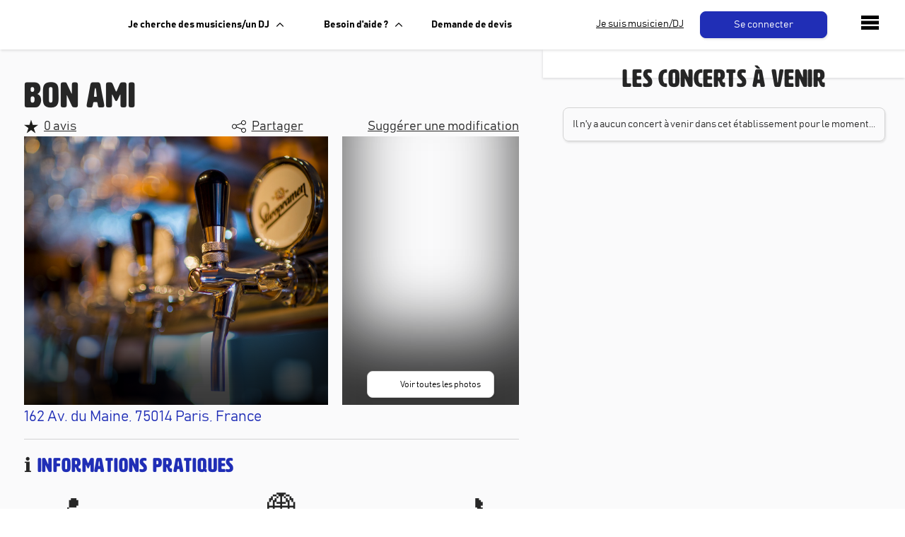

--- FILE ---
content_type: text/html; charset=utf-8
request_url: https://www.livetonight.fr/cafe-bar-restaurant-musique-live/2092-bon-ami
body_size: 13593
content:
<!DOCTYPE html><html lang="fr"><meta name="viewport" content="width=device-width, initial-scale=1.0, maximum-scale=1.0,user-scalable=0"/><link rel="apple-touch-icon" sizes="180x180" href="/apple-touch-icon.png"/><link rel="icon" type="image/png" sizes="32x32" href="/favicon-32x32.png"/><link rel="icon" type="image/png" sizes="16x16" href="/favicon-16x16.png"/><meta name="msapplication-TileColor" content="#da532c"/><meta name="theme-color" content="#ffffff"/><head><meta charSet="utf-8"/><meta name="viewport" content="width=device-width"/><meta name="twitter:site" content="@LiveTonight__"/><meta name="twitter:creator" content="@LiveTonight__"/><meta name="twitter:image" content="https://res.cloudinary.com/dcyafbpoh/image/upload/IsmaelSaxophoneLeger"/><meta name="twitter:title" content="Réservation de groupes de musique et DJs professionnels"/><meta name="twitter:description" content="Groupes de Musique &amp; DJs: Trouvez et Réservez l&#x27;Animation pour votre Soirée, Mariage, Evénement ✓ Devis gratuit ✓ Musiciens &amp; DJs Professionels"/><script type="application/ld+json">[]</script><script type="application/ld+json">{"@context":"https://schema.org","@type":"EntertainmentBusiness","@id":"https://www.livetonight.fr/cafe-bar-restaurant-musique-live/2092-bon-ami","name":"Bon Ami","description":"","telephone":"","image":["https://res.cloudinary.com/dcyafbpoh/image/upload/default_photo_estab"],"address":{"@type":"PostalAddress","streetAddress":"162 Av. du Maine, 75014 Paris, France","addressLocality":{"name":"Vanves","url":"vanves"},"addressCountry":"FR"},"geo":{"latitude":48.833333,"longitude":2.324342,"@type":"GeoCoordinates"}}</script><title>Bon Ami</title><meta name="robots" content="index,follow"/><meta name="twitter:card" content="summary_large_image"/><meta property="og:title" content="Bon Ami"/><meta property="og:url" content="https://www.livetonight.fr/cafe-bar-restaurant-musique-live/2092-bon-ami"/><meta property="og:type" content="website"/><meta property="og:image" content="https://res.cloudinary.com/dcyafbpoh/image/upload/default_photo_estab"/><meta property="og:image:alt" content="Bon Ami"/><meta property="og:image:width" content="1490"/><meta property="og:image:height" content="631"/><meta property="og:site_name" content="Bon Ami"/><link rel="canonical" href="https://www.livetonight.fr/cafe-bar-restaurant-musique-live/2092-bon-ami"/><meta name="next-head-count" content="21"/><link rel="preload" href="/_next/static/css/3afc2f5b01f96b56.css" as="style"/><link rel="stylesheet" href="/_next/static/css/3afc2f5b01f96b56.css" data-n-g=""/><link rel="preload" href="/_next/static/css/03a8e31f7fc31fa5.css" as="style"/><link rel="stylesheet" href="/_next/static/css/03a8e31f7fc31fa5.css" data-n-p=""/><link rel="preload" href="/_next/static/css/301d4d34d2f8ac10.css" as="style"/><link rel="stylesheet" href="/_next/static/css/301d4d34d2f8ac10.css" data-n-p=""/><link rel="preload" href="/_next/static/css/aae69903dd42a637.css" as="style"/><link rel="stylesheet" href="/_next/static/css/aae69903dd42a637.css" data-n-p=""/><noscript data-n-css=""></noscript><script defer="" nomodule="" src="/_next/static/chunks/polyfills-c67a75d1b6f99dc8.js"></script><script src="/_next/static/chunks/webpack-ca99af9f058b65bb.js" defer=""></script><script src="/_next/static/chunks/framework-49925dcde26240a8.js" defer=""></script><script src="/_next/static/chunks/main-3a9f11320032a38b.js" defer=""></script><script src="/_next/static/chunks/pages/_app-0dd1887b16f02891.js" defer=""></script><script src="/_next/static/chunks/2edb282b-45c56c19221816df.js" defer=""></script><script src="/_next/static/chunks/b548615e-d030ae3a27ab75b3.js" defer=""></script><script src="/_next/static/chunks/1411-1edd6bf3b1e41cf4.js" defer=""></script><script src="/_next/static/chunks/7677-1d82d431796cd86c.js" defer=""></script><script src="/_next/static/chunks/4511-1397117a5d3463ee.js" defer=""></script><script src="/_next/static/chunks/9850-92d412978f4016cd.js" defer=""></script><script src="/_next/static/chunks/9132-276cf0316e99b7ac.js" defer=""></script><script src="/_next/static/chunks/8523-256f10f74406a1ea.js" defer=""></script><script src="/_next/static/chunks/2852-8da9720ee5da1cea.js" defer=""></script><script src="/_next/static/chunks/9593-f6786daaf420eadd.js" defer=""></script><script src="/_next/static/chunks/446-caadffe3924ca06e.js" defer=""></script><script src="/_next/static/chunks/2478-40a97760cdc2988d.js" defer=""></script><script src="/_next/static/chunks/5130-ac8637d8a333bf5f.js" defer=""></script><script src="/_next/static/chunks/4205-9263df80a51462c5.js" defer=""></script><script src="/_next/static/chunks/pages/cafe-bar-restaurant-musique-live/%5BestablishmentId%5D-4516ca20af2190f5.js" defer=""></script><script src="/_next/static/xGA8UxnQtnLfwV9X7-GOw/_buildManifest.js" defer=""></script><script src="/_next/static/xGA8UxnQtnLfwV9X7-GOw/_ssgManifest.js" defer=""></script><style data-styled="" data-styled-version="5.3.6">.cfavtu{color:white;text-align:center;width:150px;height:auto;padding:10px;margin:0px;border-radius:8px;-webkit-transition:all 0.6s ease;transition:all 0.6s ease;line-height:16px;font-family:'BAHNSCHRIFT';font-size:14px;border-color:white;border-style:solid;border-width:1px;background-color:white;cursor:pointer;box-shadow:1px 2px 3px rgba(0,0,0,0.1);}/*!sc*/
.cfavtu:hover{box-shadow:1px 2px 6px rgba(0,0,0,0.3);opacity:0.9;-webkit-text-decoration:none;text-decoration:none;}/*!sc*/
.cfavtu:focus{-webkit-animation:iexCid 0.2s cubic-bezier(1,-0.74,1,1.16);animation:iexCid 0.2s cubic-bezier(1,-0.74,1,1.16);}/*!sc*/
.ljYGyK{color:white;text-align:center;width:180px;height:auto;padding:10px;margin:0px 10px;border-radius:8px;-webkit-transition:all 0.6s ease;transition:all 0.6s ease;line-height:16px;font-family:'BAHNSCHRIFT';font-size:14px;border-color:#202EB6;border-style:solid;border-width:1px;background-color:#202EB6;cursor:pointer;box-shadow:1px 2px 3px rgba(0,0,0,0.1);}/*!sc*/
.ljYGyK:hover{box-shadow:1px 2px 6px rgba(0,0,0,0.3);opacity:0.9;-webkit-text-decoration:none;text-decoration:none;}/*!sc*/
.ljYGyK:focus{-webkit-animation:iexCid 0.2s cubic-bezier(1,-0.74,1,1.16);animation:iexCid 0.2s cubic-bezier(1,-0.74,1,1.16);}/*!sc*/
.hVPcCT{color:white;text-align:center;width:180px;height:auto;padding:10px;margin:0px;border-radius:8px;-webkit-transition:all 0.6s ease;transition:all 0.6s ease;line-height:16px;font-family:'BAHNSCHRIFT';font-size:14px;border-color:lightgrey;border-style:solid;border-width:1px;background-color:white;cursor:pointer;box-shadow:1px 2px 3px rgba(0,0,0,0.1);}/*!sc*/
.hVPcCT:hover{box-shadow:1px 2px 6px rgba(0,0,0,0.3);opacity:0.9;-webkit-text-decoration:none;text-decoration:none;}/*!sc*/
.hVPcCT:focus{-webkit-animation:iexCid 0.2s cubic-bezier(1,-0.74,1,1.16);animation:iexCid 0.2s cubic-bezier(1,-0.74,1,1.16);}/*!sc*/
.bYkxVd{color:white;text-align:center;width:300px;height:auto;padding:10px;margin:8px 0px 0px;border-radius:8px;-webkit-transition:all 0.6s ease;transition:all 0.6s ease;line-height:16px;font-family:'BAHNSCHRIFT';font-size:14px;border-color:lightgrey;border-style:solid;border-width:1px;background-color:white;cursor:pointer;box-shadow:1px 2px 3px rgba(0,0,0,0.1);}/*!sc*/
.bYkxVd:hover{box-shadow:1px 2px 6px rgba(0,0,0,0.3);opacity:0.9;-webkit-text-decoration:none;text-decoration:none;}/*!sc*/
.bYkxVd:focus{-webkit-animation:iexCid 0.2s cubic-bezier(1,-0.74,1,1.16);animation:iexCid 0.2s cubic-bezier(1,-0.74,1,1.16);}/*!sc*/
data-styled.g31[id="buttons__ButtonStyled-sc-11iitvr-3"]{content:"cfavtu,ljYGyK,hVPcCT,bYkxVd,"}/*!sc*/
.gCxVQP{display:-webkit-box;display:-webkit-flex;display:-ms-flexbox;display:flex;-webkit-flex-direction:row;-ms-flex-direction:row;flex-direction:row;-webkit-box-pack:center;-webkit-justify-content:center;-ms-flex-pack:center;justify-content:center;}/*!sc*/
data-styled.g33[id="buttons__ButtonContainer-sc-11iitvr-5"]{content:"gCxVQP,"}/*!sc*/
.gXHgEU{color:black;font-size:14px;}/*!sc*/
data-styled.g34[id="secondary-button__Label-sc-1apot7a-0"]{content:"gXHgEU,"}/*!sc*/
.iVpDHM{background-color:#FAFAFB;box-shadow:0px -3px 6px rgba(0,0,0,0.1);padding:20px 20px 50px;border-top:1px solid #cfcfcf;-webkit-box-pack:justify;-webkit-justify-content:space-between;-ms-flex-pack:justify;justify-content:space-between;display:-webkit-box;display:-webkit-flex;display:-ms-flexbox;display:flex;width:100%;}/*!sc*/
@media (max-width:992px){.iVpDHM{-webkit-flex-direction:column;-ms-flex-direction:column;flex-direction:column;}}/*!sc*/
data-styled.g50[id="Footer__FooterWrapper-sc-1m59lm4-0"]{content:"iVpDHM,"}/*!sc*/
.fZDZDR{-webkit-flex:0 0 25%;-ms-flex:0 0 25%;flex:0 0 25%;padding:0px 15px;}/*!sc*/
data-styled.g51[id="Footer__Column-sc-1m59lm4-1"]{content:"fZDZDR,"}/*!sc*/
.dKrKyE{font-size:14px;line-height:1.1;margin:5px 0px;font-family:'BAHNSCHRIFT';font-weight:lighter;}/*!sc*/
.dKrKyE a{color:#616668;}/*!sc*/
data-styled.g52[id="Footer__Link-sc-1m59lm4-2"]{content:"dKrKyE,"}/*!sc*/
.bMOgYT{color:#202eb6;font-size:18px;margin-top:10px;font-weight:bold;text-transform:uppercase;}/*!sc*/
@media (max-width:992px){.bMOgYT{margin-top:25px;}}/*!sc*/
data-styled.g53[id="Footer__Title-sc-1m59lm4-3"]{content:"bMOgYT,"}/*!sc*/
.izWMAb{display:-webkit-box;display:-webkit-flex;display:-ms-flexbox;display:flex;height:415px;}/*!sc*/
@media (max-width:1650px){.izWMAb{height:380px;}}/*!sc*/
@media (max-width:1200px){.izWMAb{-webkit-flex-direction:column;-ms-flex-direction:column;flex-direction:column;height:530px;}}/*!sc*/
data-styled.g60[id="BannerDisplayMedias__Container-ab66os-0"]{content:"izWMAb,"}/*!sc*/
.jDUwZt{display:-webkit-box;display:-webkit-flex;display:-ms-flexbox;display:flex;-webkit-flex-direction:column;-ms-flex-direction:column;flex-direction:column;width:315px;-webkit-box-pack:justify;-webkit-justify-content:space-between;-ms-flex-pack:justify;justify-content:space-between;padding-left:20px;}/*!sc*/
@media (max-width:1650px){.jDUwZt{width:270px;}}/*!sc*/
@media (max-width:1200px){.jDUwZt{-webkit-flex-direction:row;-ms-flex-direction:row;flex-direction:row;width:100%;height:180px;padding-left:0;margin-top:20px;}}/*!sc*/
data-styled.g61[id="BannerDisplayMedias__DisplayAllMediasContainer-ab66os-1"]{content:"jDUwZt,"}/*!sc*/
.dRwVDd{display:-webkit-box;display:-webkit-flex;display:-ms-flexbox;display:flex;width:calc(100% - 315px);height:415px;overflow:hidden;}/*!sc*/
@media (max-width:1650px){.dRwVDd{width:calc(100% - 270px);height:100%;}}/*!sc*/
@media (max-width:1200px){.dRwVDd{width:100%;height:350px;}}/*!sc*/
data-styled.g62[id="BannerDisplayMedias__VideoContainer-ab66os-2"]{content:"dRwVDd,"}/*!sc*/
.cCbhoE{display:-webkit-box;display:-webkit-flex;display:-ms-flexbox;display:flex;position:relative;-webkit-box-pack:center;-webkit-justify-content:center;-ms-flex-pack:center;justify-content:center;-webkit-align-items:center;-webkit-box-align:center;-ms-flex-align:center;align-items:center;width:100%;height:100%;background-image:url(https://res.cloudinary.com/dcyafbpoh/image/upload/default_photo_estab);background-size:cover;background-position:center;box-shadow:inset 0px -100px 100px rgba(0,0,0,0.8);overflow:hidden;}/*!sc*/
@media (max-width:1200px){.cCbhoE{height:100%;width:100%;}}/*!sc*/
.dFXTlu{display:-webkit-box;display:-webkit-flex;display:-ms-flexbox;display:flex;position:relative;-webkit-box-pack:center;-webkit-justify-content:center;-ms-flex-pack:center;justify-content:center;-webkit-align-items:center;-webkit-box-align:center;-ms-flex-align:center;align-items:center;width:100%;height:100%;background-image:url();background-size:cover;background-position:center;box-shadow:inset 0px -100px 100px rgba(0,0,0,0.8);overflow:hidden;}/*!sc*/
@media (max-width:1200px){.dFXTlu{height:100%;width:100%;}}/*!sc*/
data-styled.g63[id="BannerDisplayMedias__BackgroundImage-ab66os-3"]{content:"cCbhoE,dFXTlu,"}/*!sc*/
.hJbzwD{position:absolute;bottom:10px;}/*!sc*/
data-styled.g65[id="BannerDisplayMedias__SecondaryButtonContainer-ab66os-5"]{content:"hJbzwD,"}/*!sc*/
.kslsAo{display:-webkit-box;display:-webkit-flex;display:-ms-flexbox;display:flex;-webkit-flex-direction:column;-ms-flex-direction:column;flex-direction:column;-webkit-box-pack:center;-webkit-justify-content:center;-ms-flex-pack:center;justify-content:center;-webkit-align-items:center;-webkit-box-align:center;-ms-flex-align:center;align-items:center;}/*!sc*/
data-styled.g67[id="containers__ViewFlexColumn-sc-10zbmxs-1"]{content:"kslsAo,"}/*!sc*/
.dBJqXS{display:-webkit-box;display:-webkit-flex;display:-ms-flexbox;display:flex;-webkit-flex-direction:row;-ms-flex-direction:row;flex-direction:row;-webkit-box-pack:center;-webkit-justify-content:center;-ms-flex-pack:center;justify-content:center;-webkit-align-items:center;-webkit-box-align:center;-ms-flex-align:center;align-items:center;}/*!sc*/
data-styled.g69[id="containers__ViewFlexHorizontal-sc-10zbmxs-3"]{content:"dBJqXS,"}/*!sc*/
.kTmPdW{border-bottom:1px solid lightgrey;width:100%;margin:15px 0px;}/*!sc*/
data-styled.g75[id="divider__DividerBorder-sc-1hp8iqm-0"]{content:"kTmPdW,"}/*!sc*/
.mPTdd{display:-webkit-box;display:-webkit-flex;display:-ms-flexbox;display:flex;-webkit-flex-flow:row wrap;-ms-flex-flow:row wrap;flex-flow:row wrap;-webkit-box-pack:center;-webkit-justify-content:center;-ms-flex-pack:center;justify-content:center;-webkit-align-items:flex-end;-webkit-box-align:flex-end;-ms-flex-align:flex-end;align-items:flex-end;height:calc(100vh - 70px);overflow:hidden;}/*!sc*/
@media (max-width:992px){.mPTdd{-webkit-flex-flow:column-reverse wrap;-ms-flex-flow:column-reverse wrap;flex-flow:column-reverse wrap;height:100%;}}/*!sc*/
data-styled.g102[id="containers-sides__SidesContainer-sc-1vh3olg-0"]{content:"mPTdd,"}/*!sc*/
.cowwTK{-webkit-flex:3;-ms-flex:3;flex:3;height:100%;background-color:white;box-shadow:2px 2px 3px rgba(0,0,0,0.1);z-index:5;}/*!sc*/
@media (max-width:992px){.cowwTK{-webkit-flex:0;-ms-flex:0;flex:0;border-top:1px solid #f9f9f9;box-shadow:0px -14px 15px -17px rgba(0,0,0,0.1);width:100vw;height:auto;max-height:200px;overflow-y:scroll;}}/*!sc*/
data-styled.g103[id="containers-sides__SmallPart-sc-1vh3olg-1"]{content:"cowwTK,"}/*!sc*/
.iPMhAF{-webkit-flex:6;-ms-flex:6;flex:6;height:calc(100vh - 70px);display:-webkit-box;display:-webkit-flex;display:-ms-flexbox;display:flex;-webkit-box-pack:space-around;-webkit-justify-content:space-around;-ms-flex-pack:space-around;justify-content:space-around;}/*!sc*/
@media (max-width:992px){.iPMhAF{width:100vw;overflow:auto;-webkit-flex-direction:row;-ms-flex-direction:row;flex-direction:row;-webkit-box-pack:center;-webkit-justify-content:center;-ms-flex-pack:center;justify-content:center;}}/*!sc*/
data-styled.g104[id="containers-sides__BigPart-sc-1vh3olg-2"]{content:"iPMhAF,"}/*!sc*/
.fMkDTc{display:-webkit-box;display:-webkit-flex;display:-ms-flexbox;display:flex;width:100%;-webkit-box-pack:justify;-webkit-justify-content:space-between;-ms-flex-pack:justify;justify-content:space-between;-webkit-align-items:center;-webkit-box-align:center;-ms-flex-align:center;align-items:center;}/*!sc*/
data-styled.g105[id="containers-map__CardMainContainer-sc-4z1w3s-0"]{content:"fMkDTc,"}/*!sc*/
.jFsoaj{-webkit-flex:4;-ms-flex:4;flex:4;display:-webkit-box;display:-webkit-flex;display:-ms-flexbox;display:flex;-webkit-align-items:center;-webkit-box-align:center;-ms-flex-align:center;align-items:center;-webkit-box-pack:center;-webkit-justify-content:center;-ms-flex-pack:center;justify-content:center;margin-right:8px;position:relative;}/*!sc*/
@media (max-width:992px){.jFsoaj{-webkit-flex:3;-ms-flex:3;flex:3;}}/*!sc*/
data-styled.g106[id="containers-map__CardLeftContainer-sc-4z1w3s-1"]{content:"jFsoaj,"}/*!sc*/
.jBifJd{height:180px;width:240px;-webkit-filter:blur(1px) contrast(80%) brightness(90%);filter:blur(1px) contrast(80%) brightness(90%);opacity:0.8;}/*!sc*/
@media (max-width:992px){.jBifJd{height:150px;width:200px;}}/*!sc*/
data-styled.g107[id="containers-map__ImageBackground-sc-4z1w3s-2"]{content:"jBifJd,"}/*!sc*/
.iIHuei{position:absolute;top:50%;left:50%;-webkit-transform:translate(-50%,-50%);-ms-transform:translate(-50%,-50%);transform:translate(-50%,-50%);width:auto;max-width:100%;max-height:180px;box-shadow:1px 4px 8px 3px rgba(0,0,0,0.1);border-radius:2px;-webkit-filter:contrast(110%);filter:contrast(110%);}/*!sc*/
@media (max-width:992px){.iIHuei{height:150px;}}/*!sc*/
data-styled.g108[id="containers-map__ImageOverlay-sc-4z1w3s-3"]{content:"iIHuei,"}/*!sc*/
.gVdqOi{-webkit-flex:5;-ms-flex:5;flex:5;}/*!sc*/
.gVdqOi h3{margin:0px;line-height:1em;font-size:1.4em;}/*!sc*/
.gVdqOi span{font-size:1.1em;}/*!sc*/
.gVdqOi p{color:#484848;font-size:0.9em;overflow:hidden;text-overflow:ellipsis;display:-webkit-box;-webkit-line-clamp:4;line-clamp:4;-webkit-box-orient:vertical;}/*!sc*/
@media (max-width:992px){.gVdqOi p{margin-bottom:0px;}}/*!sc*/
data-styled.g109[id="containers-map__CardRightContainer-sc-4z1w3s-4"]{content:"gVdqOi,"}/*!sc*/
.eFUgud{margin:0;padding:0;overflow:hidden;background-color:#333;cursor:pointer;}/*!sc*/
data-styled.g119[id="dropdown-menu__Menu-laf6c9-0"]{content:"eFUgud,"}/*!sc*/
.iDOGjQ{display:-webkit-box;display:-webkit-flex;display:-ms-flexbox;display:flex;color:black;padding:0px 16px;width:100%;-webkit-text-decoration:none;text-decoration:none;background:white;font-weight:bold;-webkit-align-items:center;-webkit-box-align:center;-ms-flex-align:center;align-items:center;height:70px;}/*!sc*/
data-styled.g120[id="dropdown-menu__Label-laf6c9-1"]{content:"iDOGjQ,"}/*!sc*/
.ujXEK{display:none;position:absolute;top:70px;background-color:#f9f9f9;min-width:160px;box-shadow:1px 2px 3px rgba(0,0,0,0.1);z-index:50;border:1px solid lightgrey;border-bottom-left-radius:8px;border-bottom-right-radius:8px;overflow:hidden;-webkit-animation:fade_in_show 0.25s ease-in;animation:fade_in_show 0.25s ease-in;}/*!sc*/
.ujXEK > *:first-child{border-top:0px;}/*!sc*/
@-webkit-keyframes fade_in_show{0%{opacity:0;max-height:0;}25%{opacity:1;}100%{max-height:500px;}}/*!sc*/
@keyframes fade_in_show{0%{opacity:0;max-height:0;}25%{opacity:1;}100%{max-height:500px;}}/*!sc*/
data-styled.g121[id="dropdown-menu__DropDownContent-laf6c9-2"]{content:"ujXEK,"}/*!sc*/
.OHBCB{padding:16px 20px;-webkit-text-decoration:none;text-decoration:none;display:-webkit-box;display:-webkit-flex;display:-ms-flexbox;display:flex;-webkit-align-items:center;-webkit-box-align:center;-ms-flex-align:center;align-items:center;-webkit-box-pack:start;-webkit-justify-content:flex-start;-ms-flex-pack:start;justify-content:flex-start;background-color:white;width:100%;border-top:1px solid lightgrey;border-bottom-left-radius:8px;border-bottom-right-radius:8px;color:black;-webkit-text-decoration:none;text-decoration:none;}/*!sc*/
.OHBCB:hover{background-color:#f9f9f9;color:black;-webkit-text-decoration:none;text-decoration:none;}/*!sc*/
data-styled.g122[id="dropdown-menu__Item-laf6c9-3"]{content:"OHBCB,"}/*!sc*/
.iqtwry{height:70px;background:white;box-shadow:1px 2px 3px rgba(0,0,0,0.1);display:-webkit-box;display:-webkit-flex;display:-ms-flexbox;display:flex;position:absolute;display:-webkit-box;display:-webkit-flex;display:-ms-flexbox;display:flex;top:0px;width:100%;-webkit-align-items:center;-webkit-box-align:center;-ms-flex-align:center;align-items:center;z-index:10;}/*!sc*/
data-styled.g123[id="navbar__NavbarDiv-sc-3v0gtk-0"]{content:"iqtwry,"}/*!sc*/
.dejDKV{-webkit-text-decoration:none;text-decoration:none;}/*!sc*/
.dejDKV:hover{-webkit-text-decoration:none;text-decoration:none;}/*!sc*/
.dejDKV:focus{-webkit-text-decoration:none;text-decoration:none;}/*!sc*/
data-styled.g124[id="navbar__Link-sc-3v0gtk-1"]{content:"dejDKV,"}/*!sc*/
@media screen and (max-width:1150px){.gcBuqH{display:none;}}/*!sc*/
data-styled.g125[id="navbar__LinkMusicien-sc-3v0gtk-2"]{content:"gcBuqH,"}/*!sc*/
.kEmMHa{width:250px;-webkit-align-items:center;-webkit-box-align:center;-ms-flex-align:center;align-items:center;display:-webkit-box;display:-webkit-flex;display:-ms-flexbox;display:flex;max-width:200px;margin-left:35px;}/*!sc*/
@media (max-width:1280px){.kEmMHa{max-width:125px;margin-left:15px;}}/*!sc*/
@media (max-width:1180px) and (min-width:992px){.kEmMHa{max-width:100px;margin-left:10px;}}/*!sc*/
@media (max-width:992px){.kEmMHa{margin-right:22px;}}/*!sc*/
data-styled.g126[id="navbar__IconContainer-sc-3v0gtk-3"]{content:"kEmMHa,"}/*!sc*/
.bnOGFi{margin-left:25px;}/*!sc*/
@media (max-width:1180px){.bnOGFi{margin-left:0px;}}/*!sc*/
data-styled.g127[id="navbar__DropDownContainer-sc-3v0gtk-4"]{content:"bnOGFi,"}/*!sc*/
.gehwti{background-color:#FAFAFB;}/*!sc*/
data-styled.g129[id="_app__Container-sc-1e4kz1s-0"]{content:"gehwti,"}/*!sc*/
.ikKLUz .pin:hover{background:#e94334;color:white;border-color:#e94334;z-index:2;}/*!sc*/
.ikKLUz .pin{width:25px;height:25px;border-radius:50% 50% 50% 0;position:absolute;top:-50%;margin:-28px 0 0 -12px;-webkit-transform:rotate(-45deg);-ms-transform:rotate(-45deg);transform:rotate(-45deg);bottom:-105px;box-shadow:1px 2px 3px rgba(0,0,0,0.1);display:-webkit-box;display:-webkit-flex;display:-ms-flexbox;display:flex;-webkit-box-pack:center;-webkit-justify-content:center;-ms-flex-pack:center;justify-content:center;-webkit-align-items:center;-webkit-box-align:center;-ms-flex-align:center;align-items:center;color:black;background:#202EB6;z-index:1;font-size:14px;font-family:'BAHNSCHRIFT';line-height:0px;border:1px solid lightgrey;}/*!sc*/
.ikKLUz .pin:after{position:absolute;content:'';width:10px;height:10px;border-radius:50%;top:50%;left:50%;margin-left:-5px;margin-top:-5px;background-color:#fff;}/*!sc*/
data-styled.g149[id="Marker__M-sc-1e1e3xr-0"]{content:"ikKLUz,"}/*!sc*/
.kSebpZ{position:absolute;z-index:2;display:-webkit-box;display:-webkit-flex;display:-ms-flexbox;display:flex;margin:10px 0px 0px 10px;}/*!sc*/
data-styled.g154[id="Map__TopContainer-p4o412-0"]{content:"kSebpZ,"}/*!sc*/
.kxxdGL{position:fixed;bottom:20px;z-index:2;width:50%;display:-webkit-box;display:-webkit-flex;display:-ms-flexbox;display:flex;-webkit-flex:1;-ms-flex:1;flex:1;-webkit-align-items:center;-webkit-box-align:center;-ms-flex-align:center;align-items:center;-webkit-box-pack:center;-webkit-justify-content:center;-ms-flex-pack:center;justify-content:center;}/*!sc*/
@media (max-width:992px){.kxxdGL{width:100%;bottom:85px;}}/*!sc*/
data-styled.g155[id="Map__PopoverContainer-p4o412-2"]{content:"kxxdGL,"}/*!sc*/
@-webkit-keyframes iexCid{0%{-webkit-transform:scale(0.98);-ms-transform:scale(0.98);transform:scale(0.98);opacity:1;}100%{-webkit-transform:scale(1);-ms-transform:scale(1);transform:scale(1);}}/*!sc*/
@keyframes iexCid{0%{-webkit-transform:scale(0.98);-ms-transform:scale(0.98);transform:scale(0.98);opacity:1;}100%{-webkit-transform:scale(1);-ms-transform:scale(1);transform:scale(1);}}/*!sc*/
data-styled.g165[id="sc-keyframes-iexCid"]{content:"iexCid,"}/*!sc*/
.drwpaP{display:-webkit-box;display:-webkit-flex;display:-ms-flexbox;display:flex;-webkit-flex-direction:row;-ms-flex-direction:row;flex-direction:row;-webkit-flex-wrap:wrap;-ms-flex-wrap:wrap;flex-wrap:wrap;margin-top:30px;}/*!sc*/
data-styled.g221[id="collapse-reviews__ReviewsWrap-sc-1vmehu7-7"]{content:"drwpaP,"}/*!sc*/
.iDeLQt{font-size:50px;margin-bottom:0;line-height:1.2em;}/*!sc*/
@media (max-width:992px){.iDeLQt{font-size:30px;}}/*!sc*/
data-styled.g225[id="lt-establishment__TitleBandName-sc-1ty02d0-0"]{content:"iDeLQt,"}/*!sc*/
.gszFKZ{font-size:50px;margin-bottom:0;line-height:1.2em;}/*!sc*/
@media (max-width:992px){.gszFKZ{font-size:30px;}}/*!sc*/
data-styled.g226[id="lt-establishment__TitleBandNameH1-sc-1ty02d0-1"]{content:"gszFKZ,"}/*!sc*/
.hmkGnN{font-size:18px;-webkit-text-decoration:underline;text-decoration:underline;margin-left:8px;}/*!sc*/
@media (max-width:992px){.hmkGnN{font-size:15px;}}/*!sc*/
data-styled.g227[id="lt-establishment__SubTitleReview-sc-1ty02d0-2"]{content:"hmkGnN,"}/*!sc*/
.fIWTIJ{display:-webkit-box;display:-webkit-flex;display:-ms-flexbox;display:flex;-webkit-flex-direction:row;-ms-flex-direction:row;flex-direction:row;-webkit-box-pack:justify;-webkit-justify-content:space-between;-ms-flex-pack:justify;justify-content:space-between;margin-bottom:0;}/*!sc*/
@media (max-width:992px){.fIWTIJ{display:-webkit-box;display:-webkit-flex;display:-ms-flexbox;display:flex;-webkit-flex-direction:column;-ms-flex-direction:column;flex-direction:column;margin-bottom:10px;}}/*!sc*/
data-styled.g228[id="lt-establishment__SubTitleContainer-sc-1ty02d0-3"]{content:"fIWTIJ,"}/*!sc*/
.jPUvWx{font-size:28px;color:#202EB6;margin-bottom:20px;}/*!sc*/
.jPUvWx span{font-family:'HwtArtz';color:rgba(0,0,0,0.85);}/*!sc*/
data-styled.g229[id="lt-establishment__TitleSection-sc-1ty02d0-4"]{content:"jPUvWx,"}/*!sc*/
.fIhwQg{text-align:center;}/*!sc*/
@media (max-width:992px){.fIhwQg{padding:24px 0px 0px;-webkit-flex:1;-ms-flex:1;flex:1;}}/*!sc*/
data-styled.g232[id="EstablishmentUsefulInfo__Item-sc-1epuuys-0"]{content:"fIhwQg,"}/*!sc*/
.kKWpxZ{font-size:3em;line-height:1em;}/*!sc*/
@media (max-width:992px){.kKWpxZ{font-size:2.4em;}}/*!sc*/
data-styled.g233[id="EstablishmentUsefulInfo__Emoji-sc-1epuuys-1"]{content:"kKWpxZ,"}/*!sc*/
.eAGbjm{display:-webkit-box;display:-webkit-flex;display:-ms-flexbox;display:flex;-webkit-box-pack:justify;-webkit-justify-content:space-between;-ms-flex-pack:justify;justify-content:space-between;}/*!sc*/
.eAGbjm div{padding:8px 0px;display:-webkit-box;display:-webkit-flex;display:-ms-flexbox;display:flex;-webkit-align-items:center;-webkit-box-align:center;-ms-flex-align:center;align-items:center;}/*!sc*/
.eAGbjm span{font-size:1.2em;}/*!sc*/
data-styled.g237[id="EstablishmentSpecifity__Container-sc-1hav3wr-0"]{content:"eAGbjm,"}/*!sc*/
.eBAvIc{font-size:3em;line-height:1em;margin-right:12px;}/*!sc*/
@media (max-width:992px){.eBAvIc{font-size:2.2em;}}/*!sc*/
data-styled.g238[id="EstablishmentSpecifity__Emoji-sc-1hav3wr-1"]{content:"eBAvIc,"}/*!sc*/
.itOva-D{font-weight:bolder;color:#484848;margin-left:8px;}/*!sc*/
data-styled.g239[id="EstablishmentSpecifity__Value-sc-1hav3wr-2"]{content:"itOva-D,"}/*!sc*/
.pLohV{box-shadow:1px 2px 3px rgba(0,0,0,0.1);border-radius:8px;border:1px solid lightgrey;background-color:white;padding:12px;margin:12px 0px;}/*!sc*/
data-styled.g240[id="EstablishmentEventsPast__CardContainer-sc-163tvx-0"]{content:"pLohV,"}/*!sc*/
.dDcJMb{box-shadow:1px 2px 3px rgba(0,0,0,0.1);border-radius:8px;border:1px solid lightgrey;padding:12px;margin:12px 0px;}/*!sc*/
data-styled.g241[id="EstablishmentEventsToCome__CardContainer-la5it5-0"]{content:"dDcJMb,"}/*!sc*/
.knLCjW{border:3px solid black;border-radius:3px;padding:10px 20px;box-shadow:1px 2px 3px rgba(0,0,0,0.2);background-color:white;font-weight:400;font-style:normal;font-size:13px;margin:20px;text-align:justify;color:black;}/*!sc*/
.knLCjW a{color:#202EB6;}/*!sc*/
data-styled.g242[id="EstablishmentShowSeo__SeoCard-sc-50rsa0-0"]{content:"knLCjW,"}/*!sc*/
.kjIvgI{box-shadow:-1px 2px 3px rgba(0,0,0,0.1);-webkit-flex:4;-ms-flex:4;flex:4;overflow:visible;}/*!sc*/
data-styled.g243[id="EstablishmentPage__RightPart-sc-1s2eb3-0"]{content:"kjIvgI,"}/*!sc*/
.kYYhgI{margin:auto;max-width:700px;padding:20px 0px;width:700px;}/*!sc*/
@media (max-width:992px){.kYYhgI{width:500px;padding:0px 8px;}}/*!sc*/
data-styled.g244[id="EstablishmentPage__LeftContainer-sc-1s2eb3-1"]{content:"kYYhgI,"}/*!sc*/
.gwZwNY{position:-webkit-sticky;position:-webkit-sticky;position:sticky;top:20px;}/*!sc*/
data-styled.g245[id="EstablishmentPage__StickyContainer-sc-1s2eb3-2"]{content:"gwZwNY,"}/*!sc*/
.ecxOM{-webkit-box-pack:start;-webkit-justify-content:flex-start;-ms-flex-pack:start;justify-content:flex-start;height:100%;}/*!sc*/
data-styled.g246[id="EstablishmentPage__LeftPart-sc-1s2eb3-3"]{content:"ecxOM,"}/*!sc*/
</style></head><body><div id="__next"><div class="_app__Container-sc-1e4kz1s-0 gehwti"><nav class="the-header" style="height:70px"><div mode="public" class="navbar__NavbarDiv-sc-3v0gtk-0 iqtwry"><div class="navbar__IconContainer-sc-3v0gtk-3 kEmMHa"><a href="/"></a></div><div style="flex:1;justify-content:space-between;align-items:center;display:flex"><div style="display:flex;width:100%"><div class="navbar__DropDownContainer-sc-3v0gtk-4 bnOGFi"><div class="dropdown-menu__Menu-laf6c9-0 eFUgud"><div><div height="70px" class="dropdown-menu__Label-laf6c9-1 iDOGjQ">Je cherche des musiciens/un DJ<!-- --> <svg xmlns="http://www.w3.org/2000/svg" viewBox="0 0 185.343 185.343" height="10" width="10" style="transform:rotate(-90deg);margin-left:10px;transition:transform 0.18s ease-in-out"><path d="M51.707 185.343a10.692 10.692 0 01-7.593-3.149 10.724 10.724 0 010-15.175l74.352-74.347L44.114 18.32c-4.194-4.194-4.194-10.987 0-15.175 4.194-4.194 10.987-4.194 15.18 0l81.934 81.934c4.194 4.194 4.194 10.987 0 15.175l-81.934 81.939a10.678 10.678 0 01-7.587 3.15z" fill="#010002"></path></svg></div><div class="dropdown-menu__DropDownContent-laf6c9-2 ujXEK"><a href="/groupe-musique-dj" class="dropdown-menu__Item-laf6c9-3 OHBCB"><span style="font-size:20px;margin-right:15px">🎙️</span>Voir le catalogue de musiciens</a><a href="/groupe-musique-dj/dj" class="dropdown-menu__Item-laf6c9-3 OHBCB"><span style="font-size:20px;margin-right:15px">🎧</span>Voir le catalogue de DJs</a><a href="/demande-de-devis/groupe-musique-dj" class="dropdown-menu__Item-laf6c9-3 OHBCB"><span style="font-size:20px;margin-right:15px">📝</span>Recevoir un devis gratuitement</a></div></div></div></div><div class="navbar__DropDownContainer-sc-3v0gtk-4 bnOGFi"><div class="dropdown-menu__Menu-laf6c9-0 eFUgud"><div><div height="70px" class="dropdown-menu__Label-laf6c9-1 iDOGjQ">Besoin d&#x27;aide ?<!-- --> <svg xmlns="http://www.w3.org/2000/svg" viewBox="0 0 185.343 185.343" height="10" width="10" style="transform:rotate(-90deg);margin-left:10px;transition:transform 0.18s ease-in-out"><path d="M51.707 185.343a10.692 10.692 0 01-7.593-3.149 10.724 10.724 0 010-15.175l74.352-74.347L44.114 18.32c-4.194-4.194-4.194-10.987 0-15.175 4.194-4.194 10.987-4.194 15.18 0l81.934 81.934c4.194 4.194 4.194 10.987 0 15.175l-81.934 81.939a10.678 10.678 0 01-7.587 3.15z" fill="#010002"></path></svg></div><div class="dropdown-menu__DropDownContent-laf6c9-2 ujXEK"><a href="https://flossy-peak-80d.notion.site/Les-questions-fr-quentes-LiveTonight-FAQ-7951bc929f30499b8689a8104878bd2c" class="dropdown-menu__Item-laf6c9-3 OHBCB"><span style="font-size:20px;margin-right:15px">🧐</span>F.A.Q</a></div></div></div></div><div style="display:flex;align-items:center;height:70px" class="navbar__DropDownContainer-sc-3v0gtk-4 bnOGFi"><a href="/demande-de-devis/groupe-musique-dj" style="font-weight:bold;color:black" class="navbar__Link-sc-3v0gtk-1 dejDKV">Demande de devis</a></div></div><div style="display:flex"><a href="/musiciens-djs-independants" class="navbar__Link-sc-3v0gtk-1 navbar__LinkMusicien-sc-3v0gtk-2 dejDKV gcBuqH"><div class="buttons__ButtonContainer-sc-11iitvr-5 gCxVQP"><button color="white" width="150px" style="color:black;border:0;box-shadow:none;background-color:transparent;text-decoration:underline" label="Je suis musicien/DJ" class="buttons__ButtonStyled-sc-11iitvr-3 cfavtu"><span style="text-align:left">Je suis musicien/DJ</span></button></div></a><a href="/users/sign_in" class="navbar__Link-sc-3v0gtk-1 dejDKV"><div class="buttons__ButtonContainer-sc-11iitvr-5 gCxVQP"><button color="#202EB6" width="180px" style="border:auto" type="primary" label="Se connecter" class="buttons__ButtonStyled-sc-11iitvr-3 ljYGyK"><span style="text-align:left">Se connecter</span></button></div></a></div></div><div style="width:100px;text-align:center"><div style="cursor:pointer"><svg viewBox="0 0 100 80" width="25"><rect width="100" height="20"></rect><rect y="30" width="100" height="20"></rect><rect y="60" width="100" height="20"></rect></svg></div></div></div></nav><div style="height:100%;align-items:flex-start;overflow:visible" class="containers-sides__SidesContainer-sc-1vh3olg-0 mPTdd"><div class="containers-sides__BigPart-sc-1vh3olg-2 EstablishmentPage__LeftPart-sc-1s2eb3-3 iPMhAF ecxOM"><div class="EstablishmentPage__LeftContainer-sc-1s2eb3-1 kYYhgI"><div style="display:flex;justify-content:space-between;margin-top:15px"><div style="width:100%"><h1 id="band-name" class="lt-establishment__TitleBandNameH1-sc-1ty02d0-1 gszFKZ">Bon Ami</h1></div></div><span class="lt-establishment__SubTitleContainer-sc-1ty02d0-3 fIWTIJ"><div style="width:30%;justify-content:space-between" class="containers__ViewFlexHorizontal-sc-10zbmxs-3 dBJqXS"><div style="display:flex;align-items:center"><svg xmlns="http://www.w3.org/2000/svg" viewBox="0 0 141.15 134.24" width="20" height="20"><g data-name="Calque 2"><path fill="#1d1d1b" d="M70.57 0l16.66 51.27h53.92l-43.62 31.7 16.66 51.27-43.62-31.69-43.61 31.69 16.66-51.27L0 51.27h53.91L70.57 0z" data-name="Calque 1"></path></g></svg><span class="lt-establishment__SubTitleReview-sc-1ty02d0-2 hmkGnN">0<!-- --> avis</span></div></div><div style="display:flex;align-items:center;cursor:pointer"><svg xmlns="http://www.w3.org/2000/svg" viewBox="0 0 496.27 437.73" width="20" height="20"><path d="M410.92 267.02c-26.19 0-49.64 11.86-65.31 30.48l-175.42-68.25c.33-3.06.52-6.16.52-9.31 0-12.49-2.72-24.35-7.56-35.05l167.12-65.02c13.29 29.91 43.25 50.83 78.03 50.83 47.06 0 85.35-38.29 85.35-85.35S455.36 0 408.3 0s-85.35 38.29-85.35 85.35c0 4.19.32 8.31.9 12.35l-173.18 67.38C135 146.46 111.54 134.6 85.36 134.6 38.29 134.59 0 172.88 0 219.95s38.29 85.35 85.35 85.35c35.83 0 66.55-22.2 79.19-53.56l168.58 65.59a84.827 84.827 0 0 0-7.56 35.05c0 47.06 38.29 85.35 85.35 85.35s85.35-38.29 85.35-85.35-38.29-85.35-85.35-85.35ZM408.3 23c34.38 0 62.35 27.97 62.35 62.35s-27.97 62.35-62.35 62.35-62.35-27.97-62.35-62.35S373.92 23 408.3 23ZM85.35 282.3C50.97 282.3 23 254.33 23 219.95s27.97-62.35 62.35-62.35 62.35 27.97 62.35 62.35-27.97 62.35-62.35 62.35Zm325.56 132.43c-34.38 0-62.35-27.97-62.35-62.35s27.97-62.35 62.35-62.35 62.35 27.97 62.35 62.35-27.97 62.35-62.35 62.35Z"></path></svg><span class="lt-establishment__SubTitleReview-sc-1ty02d0-2 hmkGnN">Partager</span></div><div><span style="cursor:pointer" class="lt-establishment__SubTitleReview-sc-1ty02d0-2 hmkGnN">Suggérer une modification</span></div></span><div><div><div class="BannerDisplayMedias__Container-ab66os-0 izWMAb"><div class="BannerDisplayMedias__VideoContainer-ab66os-2 dRwVDd"><div width="100%" height="100%" class="BannerDisplayMedias__BackgroundImage-ab66os-3 cCbhoE"></div></div><div class="BannerDisplayMedias__DisplayAllMediasContainer-ab66os-1 jDUwZt"><div height="100%" class="BannerDisplayMedias__BackgroundImage-ab66os-3 dFXTlu"><div class="BannerDisplayMedias__SecondaryButtonContainer-ab66os-5 hJbzwD"><div class="buttons__ButtonContainer-sc-11iitvr-5 gCxVQP"><button color="white" width="180px" style="padding:auto;background-color:white;min-width:120px" label="Voir toutes les photos" class="buttons__ButtonStyled-sc-11iitvr-3 hVPcCT"><span style="text-align:left;font-size:12px"><div style="display:flex;align-content:center;justify-content:center"><div style="width:20px;display:flex;justify-content:center;align-items:center;font-size:18px">📸</div><div style="text-align:left;padding-left:10%;align-self:center;flex:1"><span style="color:black;font-size:12px" class="secondary-button__Label-sc-1apot7a-0 gXHgEU">Voir toutes les photos</span></div></div></span></button></div></div><div style="display:none"><div class="ant-image"><img class="ant-image-img" src="https://res.cloudinary.com/dcyafbpoh/image/upload/default_photo_estab"/><div class="ant-image-mask"><div class="ant-image-mask-info"><span role="img" aria-label="eye" class="anticon anticon-eye"><svg viewBox="64 64 896 896" focusable="false" data-icon="eye" width="1em" height="1em" fill="currentColor" aria-hidden="true"><path d="M942.2 486.2C847.4 286.5 704.1 186 512 186c-192.2 0-335.4 100.5-430.2 300.3a60.3 60.3 0 000 51.5C176.6 737.5 319.9 838 512 838c192.2 0 335.4-100.5 430.2-300.3 7.7-16.2 7.7-35 0-51.5zM512 766c-161.3 0-279.4-81.8-362.7-254C232.6 339.8 350.7 258 512 258c161.3 0 279.4 81.8 362.7 254C791.5 684.2 673.4 766 512 766zm-4-430c-97.2 0-176 78.8-176 176s78.8 176 176 176 176-78.8 176-176-78.8-176-176-176zm0 288c-61.9 0-112-50.1-112-112s50.1-112 112-112 112 50.1 112 112-50.1 112-112 112z"></path></svg></span>Preview</div></div></div><div class="ant-image"><img class="ant-image-img" src=""/><div class="ant-image-mask"><div class="ant-image-mask-info"><span role="img" aria-label="eye" class="anticon anticon-eye"><svg viewBox="64 64 896 896" focusable="false" data-icon="eye" width="1em" height="1em" fill="currentColor" aria-hidden="true"><path d="M942.2 486.2C847.4 286.5 704.1 186 512 186c-192.2 0-335.4 100.5-430.2 300.3a60.3 60.3 0 000 51.5C176.6 737.5 319.9 838 512 838c192.2 0 335.4-100.5 430.2-300.3 7.7-16.2 7.7-35 0-51.5zM512 766c-161.3 0-279.4-81.8-362.7-254C232.6 339.8 350.7 258 512 258c161.3 0 279.4 81.8 362.7 254C791.5 684.2 673.4 766 512 766zm-4-430c-97.2 0-176 78.8-176 176s78.8 176 176 176 176-78.8 176-176-78.8-176-176-176zm0 288c-61.9 0-112-50.1-112-112s50.1-112 112-112 112 50.1 112 112-50.1 112-112 112z"></path></svg></span>Preview</div></div></div></div></div></div></div></div><div><span style="color:#202EB6;font-size:1.5em">162 Av. du Maine, 75014 Paris, France</span></div></div><div class="divider__DividerBorder-sc-1hp8iqm-0 kTmPdW"></div><h2 class="lt-establishment__TitleSection-sc-1ty02d0-4 jPUvWx"><span role="img" aria-label="Info">ℹ️</span> <!-- -->Informations pratiques</h2><div style="justify-content:space-between;align-items:flex-start;width:100%" class="containers__ViewFlexHorizontal-sc-10zbmxs-3 dBJqXS"><div class="EstablishmentUsefulInfo__Item-sc-1epuuys-0 fIhwQg"><div class="EstablishmentUsefulInfo__Emoji-sc-1epuuys-1 kKWpxZ">📍</div>💃 Salle de spectacle</div><div class="EstablishmentUsefulInfo__Item-sc-1epuuys-0 fIhwQg"><div class="EstablishmentUsefulInfo__Emoji-sc-1epuuys-1 kKWpxZ">🌐</div> Non renseigné</div><div class="EstablishmentUsefulInfo__Item-sc-1epuuys-0 fIhwQg"><div class="EstablishmentUsefulInfo__Emoji-sc-1epuuys-1 kKWpxZ">📞</div>Non renseigné</div></div><div style="height:250px;width:100%;padding:20px 0px;flex:2"><div style="width:0.5px" class="Map__TopContainer-p4o412-0 kSebpZ"></div><div class="Map__PopoverContainer-p4o412-2 kxxdGL"></div><div style="width:100%;height:100%;margin:0;padding:0;position:relative"><div style="width:100%;height:100%;left:0;top:0;margin:0;padding:0;position:absolute"></div><div style="width:50%;height:50%;left:50%;top:50%;margin:0;padding:0;position:absolute"><div style="width:100%;height:100%;left:0;top:0;margin:0;padding:0;position:absolute"><div style="width:0;height:0;left:0;top:0;background-color:transparent;position:absolute"><div class="Marker__M-sc-1e1e3xr-0 ikKLUz"><div class="pin" style="cursor:pointer;width:25px"></div></div></div></div></div></div></div><div class="divider__DividerBorder-sc-1hp8iqm-0 kTmPdW"></div><h2 class="lt-establishment__TitleSection-sc-1ty02d0-4 jPUvWx"><span role="img" aria-label="Info">🎉</span> <!-- -->Spécificités</h2><div class="EstablishmentSpecifity__Container-sc-1hav3wr-0 eAGbjm"><div style="justify-content:flex-start;align-items:flex-start" class="containers__ViewFlexColumn-sc-10zbmxs-1 kslsAo"><div><div class="EstablishmentSpecifity__Emoji-sc-1hav3wr-1 eBAvIc">🧆</div><span>Sert à manger<!-- --> :<!-- --> </span><span class="EstablishmentSpecifity__Value-sc-1hav3wr-2 itOva-D">Non</span></div><div><div class="EstablishmentSpecifity__Emoji-sc-1hav3wr-1 eBAvIc">🏡</div><span> Terrasse<!-- --> :<!-- --> </span><span class="EstablishmentSpecifity__Value-sc-1hav3wr-2 itOva-D">Non</span></div><div><div class="EstablishmentSpecifity__Emoji-sc-1hav3wr-1 eBAvIc">⚽ </div><span>Sport<!-- --> :<!-- --> </span><span class="EstablishmentSpecifity__Value-sc-1hav3wr-2 itOva-D">Non</span></div><div><div class="EstablishmentSpecifity__Emoji-sc-1hav3wr-1 eBAvIc">🍺</div><span> Pub<!-- --> :<!-- --> </span><span class="EstablishmentSpecifity__Value-sc-1hav3wr-2 itOva-D">Non</span></div><div><div class="EstablishmentSpecifity__Emoji-sc-1hav3wr-1 eBAvIc">🎷</div><span> Jazz club<!-- --> :<!-- --> </span><span class="EstablishmentSpecifity__Value-sc-1hav3wr-2 itOva-D">Non</span></div></div><div style="justify-content:flex-start;align-items:flex-start" class="containers__ViewFlexColumn-sc-10zbmxs-1 kslsAo"><div><div class="EstablishmentSpecifity__Emoji-sc-1hav3wr-1 eBAvIc">🎸</div><span> Bar rock<!-- --> :<!-- --> </span><span class="EstablishmentSpecifity__Value-sc-1hav3wr-2 itOva-D">Non</span></div><div><div class="EstablishmentSpecifity__Emoji-sc-1hav3wr-1 eBAvIc">💿</div><span> Bar DJ set<!-- --> :<!-- --> </span><span class="EstablishmentSpecifity__Value-sc-1hav3wr-2 itOva-D">Non</span></div><div><div class="EstablishmentSpecifity__Emoji-sc-1hav3wr-1 eBAvIc">🔒</div><span> Privatisable<!-- --> :<!-- --> </span><span class="EstablishmentSpecifity__Value-sc-1hav3wr-2 itOva-D">Non</span></div><div><div class="EstablishmentSpecifity__Emoji-sc-1hav3wr-1 eBAvIc">🍷</div><span> Diner concert<!-- --> :<!-- --> </span><span class="EstablishmentSpecifity__Value-sc-1hav3wr-2 itOva-D">Non</span></div></div></div><div class="divider__DividerBorder-sc-1hp8iqm-0 kTmPdW"></div><h2 class="lt-establishment__TitleSection-sc-1ty02d0-4 jPUvWx">🤝<!-- --> <!-- -->Pas d&#x27;avis pour le moment</h2><div class="collapse-reviews__ReviewsWrap-sc-1vmehu7-7 drwpaP"></div><div style="justify-content:flex-start;width:100%" class="buttons__ButtonContainer-sc-11iitvr-5 gCxVQP"><button color="white" width="300px" style="padding:auto;background-color:white;min-width:120px" label="Laissez un commentaire" class="buttons__ButtonStyled-sc-11iitvr-3 bYkxVd"><span style="text-align:left"><div style="display:auto;align-content:center;justify-content:center"><div style="text-align:center;padding-left:0;flex:1"><span style="color:black" class="secondary-button__Label-sc-1apot7a-0 gXHgEU">Laissez un commentaire</span></div></div></span></button></div><div class="divider__DividerBorder-sc-1hp8iqm-0 kTmPdW"></div><h2 class="lt-establishment__TitleSection-sc-1ty02d0-4 jPUvWx">🎵 Concerts passés</h2><div><div class="EstablishmentEventsPast__CardContainer-sc-163tvx-0 pLohV"><div class="containers-map__CardMainContainer-sc-4z1w3s-0 fMkDTc"><div class="containers-map__CardLeftContainer-sc-4z1w3s-1 jFsoaj"><div><div style="position:relative"><img src="https://res.cloudinary.com/dcyafbpoh/image/upload/v1670858537/pexels-lachlan-ross-5967960.jpg" alt="fond de l&#x27;événement" class="containers-map__ImageBackground-sc-4z1w3s-2 jBifJd"/><img src="https://res.cloudinary.com/dcyafbpoh/image/upload/v1670858537/pexels-lachlan-ross-5967960.jpg" alt="image superposée  de l&#x27;événement" class="containers-map__ImageOverlay-sc-4z1w3s-3 iIHuei"/></div></div></div><div class="containers-map__CardRightContainer-sc-4z1w3s-4 gVdqOi"><a href="/sortir-concerts/73314" style="cursor:pointer" target="_blank" rel="noreferrer" data-cy="event-public-card"><h3>MERCREDI TOUT EST PERMIS<!-- --> </h3><h3>@<!-- -->Bon Ami</h3><span>Le<!-- --> <!-- -->21 juin 2023 à 16:30<!-- --> <!-- -->|<!-- --> <!-- -->Gratuit</span><p>DJ<!-- --> • <!-- -->🥳 Faire la fête<!-- --> </p><p>162 Av. du Maine, 75014 Paris, France</p></a></div></div></div></div><div class="EstablishmentShowSeo__SeoCard-sc-50rsa0-0 knLCjW"><p><b>Bon Ami</b>, situé au<!-- --> <b>162 Av. du Maine, 75014 Paris, France</b>, est un lieu incontournable pour tous les amateurs de musique live à <!-- -->Vanves<!-- -->. Avec une programmation éclectique allant du jazz au rock, en passant par la pop et les musiques du monde, vous trouverez ici une ambiance conviviale pour vibrer au rythme de **concerts** variés. Que vous soyez adepte de performances intimistes ou que vous aimiez danser jusqu’au bout de la nuit, <!-- -->Bon Ami<!-- --> vous réserve toujours de belles surprises musicales. En plus de son atmosphère unique, le bar s’inscrit parfaitement dans la dynamique culturelle de<!-- --> <!-- -->Vanves<!-- -->, reconnue pour la richesse de sa scène live. Si vous souhaitez prolonger l’expérience musicale, n’hésitez pas à découvrir nos autres<!-- --> <a href="/cafe-bar-restaurant-musique-live">bars à musique live</a> à travers la ville. Vous aurez ainsi l’occasion de varier les plaisirs et de faire de nouvelles découvertes sonores. Par ailleurs, si vous souhaitez aller plus loin et organiser votre propre concert privé ou animer un événement professionnel, rendez-vous sur notre espace dédié à la réservation de<!-- --> <b><a href="/groupe-musique-dj/vanves">groupes de musique à <!-- -->Vanves</a></b>. Vous y trouverez des artistes talentueux dans tous les styles : pop, rock, électro, jazz et bien plus encore. Nous proposons également<!-- --> <b><a href="/groupe-musique-dj/vanves/dj">des DJs</a></b> <!-- -->pour vos mariages, anniversaires et soirées d’entreprise, afin de faire vivre à vos convives une soirée inoubliable. Profitez pleinement de la scène locale de <!-- -->Vanves<!-- --> en associant vos sorties musicales à une programmation personnalisée, grâce à<!-- --> <b>LiveTonight</b> !</p></div></div></div><div class="containers-sides__SmallPart-sc-1vh3olg-1 EstablishmentPage__RightPart-sc-1s2eb3-0 cowwTK kjIvgI"><div style="padding:20px 8px;height:0"><div class="EstablishmentPage__StickyContainer-sc-1s2eb3-2 gwZwNY"><h3 style="text-align:center;font-size:2.5em" class="lt-establishment__TitleBandName-sc-1ty02d0-0 iDeLQt">Les Concerts à venir</h3><div><div style="margin:20px;text-align:center" class="EstablishmentEventsToCome__CardContainer-la5it5-0 dDcJMb"><span>Il n&#x27;y a aucun concert à venir dans cet établissement pour le moment...</span></div></div></div></div></div></div><div class="Footer__FooterWrapper-sc-1m59lm4-0 iVpDHM"><div class="Footer__Column-sc-1m59lm4-1 fZDZDR"><h4 class="Footer__Title-sc-1m59lm4-3 bMOgYT">Musiciens/DJs par type d&#x27;événements</h4><h5 class="Footer__Link-sc-1m59lm4-2 dKrKyE"><a href="/groupe-musique-dj/soiree-entreprise">Soirée Entreprise</a></h5><h5 class="Footer__Link-sc-1m59lm4-2 dKrKyE"><a href="/groupe-musique-dj/cocktail">Cocktail</a></h5><h5 class="Footer__Link-sc-1m59lm4-2 dKrKyE"><a href="/groupe-musique-dj/mariage">Mariage</a></h5><h5 class="Footer__Link-sc-1m59lm4-2 dKrKyE"><a href="/groupe-musique-dj/anniversaire">Anniversaire</a></h5><h5 class="Footer__Link-sc-1m59lm4-2 dKrKyE"><a href="/groupe-musique-dj/bar-restaurant">Bar, Restaurant, Hôtel</a></h5><h5 class="Footer__Link-sc-1m59lm4-2 dKrKyE"><a href="/groupe-musique-dj/bar-mitzvah">Bar Mitzvah / Bat Mitsvah</a></h5><h5 class="Footer__Link-sc-1m59lm4-2 dKrKyE"><a href="/groupe-musique-dj/maison-de-retraite">Maison Retraite et EHPAD</a></h5><h5 class="Footer__Link-sc-1m59lm4-2 dKrKyE"><a href="/groupe-musique-dj/musiciens-orchestre-prestige">Musiciens et Orchestre Prestige</a></h5></div><div class="Footer__Column-sc-1m59lm4-1 fZDZDR"><h4 class="Footer__Title-sc-1m59lm4-3 bMOgYT">Musiciens/DJs par genre</h4><h5 class="Footer__Link-sc-1m59lm4-2 dKrKyE"><a href="/groupe-musique-dj/jazz">Jazz</a></h5><h5 class="Footer__Link-sc-1m59lm4-2 dKrKyE"><a href="/groupe-musique-dj/rock">Rock</a></h5><h5 class="Footer__Link-sc-1m59lm4-2 dKrKyE"><a href="/groupe-musique-dj/pop">Pop</a></h5><h5 class="Footer__Link-sc-1m59lm4-2 dKrKyE"><a href="/groupe-musique-dj/pianiste">Pianiste</a></h5><h5 class="Footer__Link-sc-1m59lm4-2 dKrKyE"><a href="/groupe-musique-dj/saxophoniste">Saxophoniste</a></h5><h5 class="Footer__Link-sc-1m59lm4-2 dKrKyE"><a href="/groupe-musique-dj/dj">DJs</a></h5><h5 class="Footer__Link-sc-1m59lm4-2 dKrKyE"><a href="/groupe-musique-dj/dj/mariage">DJs mariage</a></h5><h5 class="Footer__Link-sc-1m59lm4-2 dKrKyE"><a href="/groupe-musique-dj/jazz-manouche">Jazz manouche</a></h5><h5 class="Footer__Link-sc-1m59lm4-2 dKrKyE"><a href="/groupe-musique-dj/soul">Soul</a></h5><h5 class="Footer__Link-sc-1m59lm4-2 dKrKyE"><a href="/groupe-musique-dj/latino-cumbia-cubain">Latino, Cumbia, Cubain</a></h5><h5 class="Footer__Link-sc-1m59lm4-2 dKrKyE"><a href="/groupe-musique-dj/funk">Funk</a></h5><h5 class="Footer__Link-sc-1m59lm4-2 dKrKyE"><a href="/groupe-musique-dj/reggae">Raggae</a></h5><h5 class="Footer__Link-sc-1m59lm4-2 dKrKyE"><a href="/groupe-musique-dj/blues">Blues</a></h5><h5 class="Footer__Link-sc-1m59lm4-2 dKrKyE"><a href="/groupe-musique-dj/hip-hop-rap">Hip-Hop &amp; Rap</a></h5><h5 class="Footer__Link-sc-1m59lm4-2 dKrKyE"><a href="/groupe-musique-dj/chanson-francaise">Chanson Française</a></h5><h5 class="Footer__Link-sc-1m59lm4-2 dKrKyE"><a href="/groupe-musique-dj/country">Country</a></h5><h5 class="Footer__Link-sc-1m59lm4-2 dKrKyE"><a href="/groupe-musique-dj/folk">Folk</a></h5><h5 class="Footer__Link-sc-1m59lm4-2 dKrKyE"><a href="/groupe-musique-dj/indie">Indie</a></h5><h5 class="Footer__Link-sc-1m59lm4-2 dKrKyE"><a href="/groupe-musique-dj/metal">Metal</a></h5><h5 class="Footer__Link-sc-1m59lm4-2 dKrKyE"><a href="/groupe-musique-dj/indie">Indie</a></h5><h5 class="Footer__Link-sc-1m59lm4-2 dKrKyE"><a href="/groupe-musique-dj/musique-irlandaise">Musique Irlandaise</a></h5><h5 class="Footer__Link-sc-1m59lm4-2 dKrKyE"><a href="/groupe-musique-dj/classique">Classique</a></h5><h5 class="Footer__Link-sc-1m59lm4-2 dKrKyE"><a href="/groupe-musique-dj/guinguette">Guinguette</a></h5><h5 class="Footer__Link-sc-1m59lm4-2 dKrKyE"><a href="/groupe-musique-dj/musique-du-monde">Musique du Monde</a></h5><h5 class="Footer__Link-sc-1m59lm4-2 dKrKyE"><a href="/groupe-musique-dj/choeur-chorale-gospel">Choeur, Chorale &amp; Gospel</a></h5><h5 class="Footer__Link-sc-1m59lm4-2 dKrKyE"><a href="/groupe-musique-dj/harpiste">Harpiste</a></h5><h5 class="Footer__Link-sc-1m59lm4-2 dKrKyE"><a href="/groupe-musique-dj/musiciens-chanteurs-emissions-tv">The Voice, Nouvelle Star, Emission TV</a></h5><h5 class="Footer__Link-sc-1m59lm4-2 dKrKyE"><a href="/groupe-musique-dj/musiciens-orchestre-prestige">Orchestre Prestige</a></h5><h5 class="Footer__Link-sc-1m59lm4-2 dKrKyE"><a href="/groupe-musique-dj/musicien-chanteur-solo">Musicien-chanteur en solo</a></h5></div><div class="Footer__Column-sc-1m59lm4-1 fZDZDR"><h4 class="Footer__Title-sc-1m59lm4-3 bMOgYT">Musiciens/DJs par ville</h4><h5 class="Footer__Link-sc-1m59lm4-2 dKrKyE"><a href="/groupe-musique-dj/bordeaux">Bordeaux</a></h5><h5 class="Footer__Link-sc-1m59lm4-2 dKrKyE"><a href="/groupe-musique-dj/brest">Brest</a></h5><h5 class="Footer__Link-sc-1m59lm4-2 dKrKyE"><a href="/groupe-musique-dj/caen">Caen</a></h5><h5 class="Footer__Link-sc-1m59lm4-2 dKrKyE"><a href="/groupe-musique-dj/dijon">Dijon</a></h5><h5 class="Footer__Link-sc-1m59lm4-2 dKrKyE"><a href="/groupe-musique-dj/lille">Lille</a></h5><h5 class="Footer__Link-sc-1m59lm4-2 dKrKyE"><a href="/groupe-musique-dj/lyon">Lyon</a></h5><h5 class="Footer__Link-sc-1m59lm4-2 dKrKyE"><a href="/groupe-musique-dj/marseille">Marseille</a></h5><h5 class="Footer__Link-sc-1m59lm4-2 dKrKyE"><a href="/groupe-musique-dj/nantes">Nantes</a></h5><h5 class="Footer__Link-sc-1m59lm4-2 dKrKyE"><a href="/groupe-musique-dj/nice">Nice</a></h5><h5 class="Footer__Link-sc-1m59lm4-2 dKrKyE"><a href="/groupe-musique-dj/paris">Paris</a></h5><h5 class="Footer__Link-sc-1m59lm4-2 dKrKyE"><a href="/groupe-musique-dj/rennes">Rennes</a></h5><h5 class="Footer__Link-sc-1m59lm4-2 dKrKyE"><a href="/groupe-musique-dj/strasbourg">Strasbourg</a></h5><h5 class="Footer__Link-sc-1m59lm4-2 dKrKyE"><a href="/groupe-musique-dj/toulouse">Toulouse</a></h5><h5 class="Footer__Link-sc-1m59lm4-2 dKrKyE"><a href="/groupe-musique-dj/rouen">Rouen</a></h5><h5 class="Footer__Link-sc-1m59lm4-2 dKrKyE"><a href="/groupe-musique-dj/tours">Tours</a></h5><h5 class="Footer__Link-sc-1m59lm4-2 dKrKyE"><a href="/groupe-musique-dj/clermont-ferrand">Clermont-Ferrand</a></h5><h5 class="Footer__Link-sc-1m59lm4-2 dKrKyE"><a href="/groupe-musique-dj/geneve">Genève</a></h5><h5 class="Footer__Link-sc-1m59lm4-2 dKrKyE"><a href="/groupe-musique-dj/bruxelles">Bruxelles</a></h5><h5 class="Footer__Link-sc-1m59lm4-2 dKrKyE"><a href="/groupe-musique-dj/corse">Corse</a></h5></div><div class="Footer__Column-sc-1m59lm4-1 fZDZDR"><h4 class="Footer__Title-sc-1m59lm4-3 bMOgYT">Utile</h4><h5 class="Footer__Link-sc-1m59lm4-2 dKrKyE"><a href="/blog">Blog</a></h5><h5 class="Footer__Link-sc-1m59lm4-2 dKrKyE"><a href="/a-propos">A propos / Presse</a></h5><h5 class="Footer__Link-sc-1m59lm4-2 dKrKyE"><a href="https://www.janis-media.com/">Janis Média</a></h5><h5 class="Footer__Link-sc-1m59lm4-2 dKrKyE"><a href="https://roadie-academie.fr/">Roadie: formations et guides pour booster la carrière des musiciens</a></h5><h5 class="Footer__Link-sc-1m59lm4-2 dKrKyE"><a href="https://www.livetonight.fr/guide-mariage">Guide de l&#x27;organisation du mariage</a></h5><h5 class="Footer__Link-sc-1m59lm4-2 dKrKyE"><a href="/sortir-concerts">Concerts</a></h5><h5 class="Footer__Link-sc-1m59lm4-2 dKrKyE"><a href="/cafe-bar-restaurant-musique-live">Les lieux où écouter de la musique live et des concerts</a></h5><h5 class="Footer__Link-sc-1m59lm4-2 dKrKyE"><a href="/demande-de-devis/groupe-musique-dj">Devis pour un groupe de musique</a></h5><h5 class="Footer__Link-sc-1m59lm4-2 dKrKyE"><a href="https://flossy-peak-80d.notion.site/Les-questions-fr-quentes-LiveTonight-FAQ-7951bc929f30499b8689a8104878bd2c">Au secours: les questions fréquentes</a></h5><h5 class="Footer__Link-sc-1m59lm4-2 dKrKyE"><a href="/mentions-legales">Mentions légales &amp; Contact</a></h5><p>LiveTonight recrute ! Envoyez-nous vos CV et lettres de motivation à<!-- --> <a href="mailto:recrutement@livetonight.fr">recrutement@livetonight.fr</a></p></div></div></div></div><script id="__NEXT_DATA__" type="application/json">{"props":{"pageProps":{"establishment":{"id":"2092","rating":0,"pinte":null,"name":"Bon Ami","address":"162 Av. du Maine, 75014 Paris, France","description":"","estabType":"salles-de-spectacle","happyHour":null,"websiteUrl":null,"telephone":"","latitude":48.833333,"longitude":2.324342,"photoUrl":"https://res.cloudinary.com/dcyafbpoh/image/upload/default_photo_estab","photos":[],"approved":true,"city":{"name":"Vanves","url":"vanves"},"happyHourStart":null,"happyHourEnd":null,"pinteHh":null,"vin":null,"vinHh":null,"cocktail":null,"cocktailHh":null,"nourriture":false,"terrasse":false,"privatisable":false,"barRock":false,"barDjSet":false,"jazzClub":false,"dinerConcert":false,"pub":false,"sport":false,"videos":{"edges":[]},"reviews":{"edges":[]},"eventsOrganized":0,"events":{"edges":[{"node":{"id":"73314","band":{"id":"114589","bandName":"MERCREDI TOUT EST PERMIS","categories":["DJ"],"photoUrl":"https://res.cloudinary.com/dcyafbpoh/image/upload/jazz"},"photoUrl":"https://res.cloudinary.com/dcyafbpoh/image/upload/zb6mryztui36ms1b70gqskau3qsa","bookingDate":"2023-06-21 16:30:37 +0200","pafCents":null,"publicEventType":"concert","description":"Bienvenue à la soirée la plus ensoleillée de l'été ! 🌞\n\nComme le dit si bien la célèbre citation (inventée) : \"La fête de la musique, c'est le moment où les basses sont profondes, les beats sont envoûtants et les sourires sont contagieux.\" Alors, rejoignez-nous le 21 juin 🌴🎵\n\nSous le nom évocateur de \"Mercredi tout est permis\", cette soirée promet des moments de pure folie, avec un set qui fera vibrer vos jambes et des beats qui réveilleront même les plus timides d'entre vous 🎉\n\nPréparez-vous à vivre une expérience électrisante au bar \"Bon Ami\", dans le 14ème arrondissement, où les vibrations de la house vont fusionner avec le soleil pour créer une ambiance inoubliable. On vous a rassemblé trois artistes sensationnels et un collectif prêts à faire vibrer vos âmes de fêtards 🎶💃🕺\n\nOn vous attend avec impatience pour célébrer cette 41ème édition de la fête de la musique comme jamais auparavant. Préparez-vous à briller, à vous amuser et à faire de cette soirée un moment unique dans vos souvenirs de fête. Nous sommes prêts à vous faire vivre une expérience inoubliable !\n\nPartagez avec les potos et envoyez-nous du love ! 🎊✨❤️\n\nPS : 4€ la pinte et 7€ le cocktail, sans oublier les snacks en cas de petits creux 😉\n\n\n𝕷𝖎𝖓𝖊 𝖀𝖕\n• Naspirine\n• Novitsh – @novitshmusic\n• KPU\n• Centrifuge (collectif) – @centrifuge.records\n\n\nAccès métro et RER 🚈\nMontparnasse – métros 4, 6, 12, 13\nGaîté – métro 13\nDenfert-Rochereau – métros 4, 6 et RER 🅱️\nPernetty – 13\n\nAccès bus 🚎\nChâteau - Mairie du 14ème – bus 38, 58, 92","contractId":null,"potes":false,"rdv":false,"fete":true,"isVerified":false}}]}},"slug":"2092-bon-ami","establishmentId":2092,"isMobile":false},"isMobile":false,"user":{"id":null,"email":null,"status":null,"slug":null,"pict":null,"name":null,"notif":null,"admin":null,"tel":"+33 6 60 16 18 58","covid_banner":true,"token":null,"client":null,"uid":null},"__N_SSP":true},"page":"/cafe-bar-restaurant-musique-live/[establishmentId]","query":{"establishmentId":"2092-bon-ami"},"buildId":"xGA8UxnQtnLfwV9X7-GOw","isFallback":false,"gssp":true,"appGip":true,"scriptLoader":[]}</script></body></html>

--- FILE ---
content_type: application/javascript; charset=utf-8
request_url: https://www.livetonight.fr/_next/static/chunks/2478-40a97760cdc2988d.js
body_size: 165065
content:
"use strict";(self.webpackChunk_N_E=self.webpackChunk_N_E||[]).push([[2478],{19229:function(e,n,t){t.d(n,{M:function(){return ze},c$:function(){return ae},$6:function(){return Ue},ZP:function(){return Je},CP:function(){return k},aS:function(){return w},NJ:function(){return g}});var i,r,o,a,l=t(2784),s=t(78299),d=t(68701),u=t(12411),c=t(81653),v=t(72889),p=t(74605),m=u.ZP.h3.withConfig({displayName:"lt-establishment__TitleBandName",componentId:"sc-1ty02d0-0"})(["font-size:50px;margin-bottom:0;line-height:1.2em;@media (max-width:","){font-size:30px;}"],d.iD.md),h=u.ZP.h1.withConfig({displayName:"lt-establishment__TitleBandNameH1",componentId:"sc-1ty02d0-1"})(["font-size:50px;margin-bottom:0;line-height:1.2em;@media (max-width:","){font-size:30px;}"],d.iD.md),f=u.ZP.span.withConfig({displayName:"lt-establishment__SubTitleReview",componentId:"sc-1ty02d0-2"})(["font-size:18px;text-decoration:underline;margin-left:8px;@media (max-width:","){font-size:15px;}"],d.iD.md),x=u.ZP.span.withConfig({displayName:"lt-establishment__SubTitleContainer",componentId:"sc-1ty02d0-3"})(["display:flex;flex-direction:row;justify-content:space-between;margin-bottom:0;@media (max-width:","){display:flex;flex-direction:column;margin-bottom:10px;}"],d.iD.md),b=u.ZP.h2.withConfig({displayName:"lt-establishment__TitleSection",componentId:"sc-1ty02d0-4"})(["font-size:28px;color:",";margin-bottom:20px;span{font-family:'HwtArtz';color:",";}"],d.O9.thirdColor,d.O9.black),y=(d.iD.md,t(52746)),g=function(e){var n="",t=[].concat((0,y.Z)(d.A2),(0,y.Z)(d.uz));return e.forEach((function(e,i){i>0&&(n+=" \u2022 "),n+=null===t||void 0===t?void 0:t.find((function(n){return n.value===e})).label})),n},j=[].concat((0,y.Z)(d.bd),(0,y.Z)(d.uF)),k=function(e){var n="";return e.forEach((function(e,t){t>0&&(n+=" / "),n+=function(e){var n;return null===(n=j.find((function(n){return n.value===e})))||void 0===n?void 0:n.label}(e)})),n},w=function(e){if(!e)return null;switch(!0){case e<=6:return"$";case e>6&&e<=10:return"$$";case e>10:return"$$$";default:return null}},P=t(90060),C=t(7328),D=t(20406),I=t(28526),O=t.n(I),S=t(10081),Z=t(7571),B=t(69390),E=t(90771),M=t(63397),T=t(24511),V=t(52322),F=T.Ry().shape({email:T.Z_().required("Votre email est obligatoire.").email("Votre email est incorrect.").nullable(),content:T.Z_().required("Vous devez \xe9crire une suggestion.").min(30,"Vous devez \xe9crire au minimum 30 caract\xe8res.").nullable()}),N=function(e){var n,t,o,a=(0,l.useState)(!1),d=a[0],u=a[1],v=(0,l.useState)(null),p=v[0],m=v[1];return(0,l.useEffect)((function(){var n=function(){var n=(0,D.Z)(O().mark((function n(){var t,r;return O().wrap((function(n){for(;;)switch(n.prev=n.next){case 0:return t=(0,S.Ps)(i||(i=(0,C.Z)(["\n        query EstablishmentSuggestion_1 {\n          me {\n            admin\n            email\n          }\n          establishment(establishmentId:","){\n            user {\n                id\n            }\n            linkProfileEdit\n          }\n        }\n      "])),e.establishmentId),n.next=3,(0,c.Wj)(t,null,null);case 3:(r=n.sent)&&m(r.data);case 5:case"end":return n.stop()}}),n)})));return function(){return n.apply(this,arguments)}}();n()}),[]),(0,V.jsxs)(V.Fragment,{children:[null!==p&&void 0!==p&&null!==(n=p.me)&&void 0!==n&&n.admin?(0,V.jsx)("a",{href:null===p||void 0===p||null===(t=p.establishment)||void 0===t?void 0:t.linkProfileEdit,children:(0,V.jsx)(P.kq,{label:"Mettre \xe0 jour l'\xe9v\xe9nement",buttonContainerStyle:{justifyContent:"flex-start"}})}):(0,V.jsx)(f,{onClick:function(){u(!0)},style:{cursor:"pointer"},children:"Sugg\xe9rer une modification"}),(0,V.jsx)(B.ZP,{visible:d,title:"Sugg\xe9rer une modification",onClose:function(){return u(!1)},children:(0,V.jsx)(M.J9,{initialValues:{email:(null===p||void 0===p||null===(o=p.me)||void 0===o?void 0:o.email)||"",content:""},validationSchema:F,onSubmit:function(){var n=(0,D.Z)(O().mark((function n(t){var i;return O().wrap((function(n){for(;;)switch(n.prev=n.next){case 0:return n.next=2,(0,c.Wj)((0,S.Ps)(r||(r=(0,C.Z)(["\n                mutation EstablishmentSuggestion_2(\n                  $establishmentId: ID!\n                  $email: String!\n                  $content: String!\n                ) {\n                  sendEstablishmentSuggestion(\n                    establishmentId: $establishmentId\n                    email: $email\n                    content: $content\n                  )\n                }\n              "]))),{establishmentId:e.establishmentId,content:null===(i=t.content)||void 0===i?void 0:i.replace(/\n/g," <br> "),email:t.email},null);case 2:n.sent&&(u(!1),(0,E.Z)("Votre suggestion a bien \xe9t\xe9 envoy\xe9e"));case 4:case"end":return n.stop()}}),n)})));return function(e){return n.apply(this,arguments)}}(),children:function(e){var n=e.values,t=e.setFieldValue,i=e.setFieldTouched,r=e.touched,o=e.errors,a=(e.handleSubmit,e.isSubmitting);return(0,V.jsxs)(V.Fragment,{children:[(0,V.jsxs)(s.W2,{children:[(0,V.jsxs)("span",{children:["Si vous avez plus de renseignements sur ","l'\xe9v\xe9nement",","," ","n'h\xe9sitez"," pas \xe0 nous laisser un message pour compl\xe9ter nos informations."]}),(0,V.jsx)(Z.ZP,{label:"Votre email",placeholder:"livetonight@gmail.com",value:null===n||void 0===n?void 0:n.email,obligatoire:!0,onChange:function(e){t("email",e)},onBlur:function(){i("email",!0)},touched:null===r||void 0===r?void 0:r.email,errors:null===o||void 0===o?void 0:o.email,name:"email"}),(0,V.jsx)(Z.Kx,{label:"Votre suggestion",placeholder:"Date de l'\xe9v\xe9nement, horaires de l'\xe9v\xe9nement, description, billeterie,  etc.",obligatoire:!0,value:null===n||void 0===n?void 0:n.content,touched:null===r||void 0===r?void 0:r.content,errors:null===o||void 0===o?void 0:o.content,minRows:4,maxRows:8,onChange:function(e){t("content",e),i("content",!0)}})]}),(0,V.jsx)(s.LP,{children:(0,V.jsx)(P.FX,{gradient:!0,label:"Valider",width:"210px",disabled:a,onClick:e.handleSubmit})})]})}})})]})},A=function(){var e=(0,D.Z)(O().mark((function e(n,t){return O().wrap((function(e){for(;;)switch(e.prev=e.next){case 0:return e.next=2,(0,c.Wj)((0,S.Ps)(o||(o=(0,C.Z)(["\n    mutation EstablishmentButtonsAdmin_1 {\n      establishmentPublicApproved(establishmentId: ",") {\n        id\n      }\n    }\n  "])),n),null,null,null===t||void 0===t?void 0:t.token,null===t||void 0===t?void 0:t.client,null===t||void 0===t?void 0:t.uid);case 2:return e.abrupt("return",e.sent);case 3:case"end":return e.stop()}}),e)})));return function(n,t){return e.apply(this,arguments)}}(),q=function(){var e=(0,D.Z)(O().mark((function e(n,t){return O().wrap((function(e){for(;;)switch(e.prev=e.next){case 0:return e.next=2,(0,c.Wj)((0,S.Ps)(a||(a=(0,C.Z)(["\n  mutation EstablishmentButtonsAdmin_2 {\n    establishmentPublicDelete(establishmentId: ",") {\n      id\n    }\n  }\n"])),n),null,null,null===t||void 0===t?void 0:t.token,null===t||void 0===t?void 0:t.client,null===t||void 0===t?void 0:t.uid);case 2:return e.abrupt("return",e.sent);case 3:case"end":return e.stop()}}),e)})));return function(n,t){return e.apply(this,arguments)}}(),_=function(e){var n=e.establishmentId,t=e.approved;e.linkBand,e.linkEstablishment,e.linkEvent,e.user;return(0,V.jsxs)(s.yA,{style:{width:"100%",justifyContent:"space-around",margin:"8px 0px"},children:[(0,V.jsx)(P.Uo,{title:"Supprimer l'\xe9tablissement",onConfirm:(0,D.Z)(O().mark((function t(){return O().wrap((function(t){for(;;)switch(t.prev=t.next){case 0:if(null===e||void 0===e||!e.user){t.next=5;break}return t.next=3,q(n,null===e||void 0===e?void 0:e.user);case 3:t.sent&&(0,E.Z)("L'\xe9tablissement a \xe9t\xe9 supprim\xe9");case 5:case"end":return t.stop()}}),t)}))),children:(0,V.jsx)(P.wg,{color:d.O9.brandRed,children:"Supprimer"})}),(0,V.jsx)(P.wg,{color:d.O9.greyDark,onClick:function(){return function(e){window.open((0,c.N0)()+"/cafe-bar-restaurant-musique-live/"+e+"/edit")}(n)},children:"\xc9diter"}),!t&&(0,V.jsx)(P.Uo,{title:"Approuver l'\xe9tablissement",onConfirm:(0,D.Z)(O().mark((function t(){return O().wrap((function(t){for(;;)switch(t.prev=t.next){case 0:if(null===e||void 0===e||!e.user){t.next=5;break}return t.next=3,A(n,null===e||void 0===e?void 0:e.user);case 3:t.sent&&(0,E.Z)("L'\xe9tablissement a \xe9t\xe9 approuv\xe9");case 5:case"end":return t.stop()}}),t)}))),children:(0,V.jsx)(P.wg,{children:"Approuver"})})]})},L=t(96001),R=t(2625),z=u.ZP.div.withConfig({displayName:"EstablishmentPresentation__Dot",componentId:"sc-1abfw59-0"})(["border-radius:100%;width:8px\xb7;height:8px;background-color:",";"],d.O9.black);function G(e){var n,t,i,r,o,a,u=(0,c.dD)(),m=(0,l.useState)(!1),b=m[0],y=m[1],g=e.establishment,j=null===g||void 0===g||null===(n=g.reviews)||void 0===n||null===(t=n.edges)||void 0===t?void 0:t.length;return(0,V.jsxs)(V.Fragment,{children:[(0,V.jsxs)("div",{style:{display:"flex",justifyContent:"space-between",marginTop:15},children:[(0,V.jsxs)("div",{style:{width:u?"60%":"100%"},children:[(0,V.jsxs)(h,{id:"band-name",children:[g?null===g||void 0===g?void 0:g.name:(0,V.jsx)(L.LR,{style:{height:40,width:350,marginBottom:8}}),!1===(null===g||void 0===g?void 0:g.approved)&&" \u274c"]}),u&&(0,V.jsxs)("div",{children:[(0,V.jsxs)("div",{style:{display:"flex",alignItems:"center",justifyContent:"space-between",width:"100%"},children:[(0,V.jsxs)(s.eA,{children:[(0,V.jsx)(v.Ux,{width:20,height:20}),(0,V.jsx)("span",{children:0===(null===g||void 0===g?void 0:g.rating)?(0,V.jsxs)(V.Fragment,{children:[j," avis"]}):(0,V.jsxs)(V.Fragment,{children:[null===g||void 0===g?void 0:g.rating.toFixed(2),"/5 (",j," avis)"]})})]}),(null===g||void 0===g?void 0:g.pinte)&&(0,V.jsxs)(V.Fragment,{children:[(0,V.jsx)(s.Ww,{children:(0,V.jsx)(z,{})}),(0,V.jsx)("div",{children:(0,V.jsx)("span",{style:{fontSize:"1.5em"},children:w(g.pinte)})})]})]}),(0,V.jsxs)("div",{style:{display:"flex",alignItems:"center"},children:[(0,V.jsx)(v.mB,{width:20,height:20}),(0,V.jsx)(f,{onClick:function(){return y(!0)},children:"Partager"})]}),(0,V.jsx)("div",{children:(0,V.jsx)(N,{establishmentId:null===g||void 0===g?void 0:g.id})})]})]}),u&&(0,V.jsx)("div",{onClick:function(){return(0,R.WD)({lat:null===g||void 0===g?void 0:g.latitude,lng:null===g||void 0===g?void 0:g.longitude})},children:(0,V.jsxs)(s.Ww,{style:{flex:1},children:[(0,V.jsx)(v.fJ,{width:50}),(0,V.jsx)(P.c5,{underline:!0,style:{margin:0,padding:0},labelStyle:{fontSize:"0.7em",fontWeight:"bold"},children:"Ouvrir dans maps"})]})})]}),!u&&(0,V.jsxs)(x,{children:[(0,V.jsxs)(s.eA,{style:{width:"30%",justifyContent:"space-between"},children:[(0,V.jsxs)("div",{style:{display:"flex",alignItems:"center"},children:[(0,V.jsx)(v.Ux,{width:20,height:20}),(0,V.jsx)(f,{children:0===(null===g||void 0===g?void 0:g.rating)?(0,V.jsxs)(V.Fragment,{children:[j," avis"]}):(0,V.jsxs)(V.Fragment,{children:[null===g||void 0===g||null===(i=g.rating)||void 0===i?void 0:i.toFixed(2),"/5 (",j," avis)"]})})]}),(null===g||void 0===g?void 0:g.pinte)&&(0,V.jsxs)(V.Fragment,{children:[(0,V.jsx)(s.Ww,{children:(0,V.jsx)(z,{})}),(0,V.jsx)("div",{style:{display:"flex",alignItems:"center"},children:(0,V.jsx)("span",{style:{fontSize:"1.5em"},children:w(g.pinte)})})]})]}),(0,V.jsxs)("div",{style:{display:"flex",alignItems:"center",cursor:"pointer"},children:[(0,V.jsx)(v.mB,{width:20,height:20}),(0,V.jsx)(f,{onClick:function(){return y(!0)},children:"Partager"})]}),(0,V.jsx)("div",{children:(0,V.jsx)(N,{establishmentId:null===g||void 0===g?void 0:g.id})})]}),(null===e||void 0===e||null===(r=e.user)||void 0===r?void 0:r.admin)&&(0,V.jsx)(_,{establishmentId:g.id,approved:null===g||void 0===g?void 0:g.approved,user:e.user}),(0,V.jsxs)("div",{children:[!u&&(0,V.jsx)("div",{children:g?(0,V.jsx)(s.kf,{photos:[null===g||void 0===g?void 0:g.photoUrl,null===g||void 0===g?void 0:g.photos].filter((function(e){return e})),videos:null===g||void 0===g||null===(o=g.videos)||void 0===o||null===(a=o.edges)||void 0===a?void 0:a.map((function(e){var n,t,i;return{link:null===e||void 0===e||null===(n=e.node)||void 0===n?void 0:n.link,description:null!==(t=null===e||void 0===e||null===(i=e.node)||void 0===i?void 0:i.description)&&void 0!==t?t:""}}))}):(0,V.jsx)(L.LR,{style:{width:700,height:500,marginBottom:8}})}),g?(0,V.jsxs)(V.Fragment,{children:[(0,V.jsx)("div",{children:(0,V.jsx)("span",{style:{color:d.O9.thirdColor,fontSize:"1.5em"},children:g.address})}),(0,V.jsx)(s.G7,{blackTitle:"\xc0 propos de",blueTitle:null===g||void 0===g?void 0:g.name,text:g.description,numberChars:500})]}):(0,V.jsxs)(V.Fragment,{children:[(0,V.jsx)(L.LR,{style:{height:30,width:700,marginBottom:8}}),(0,V.jsx)(L.ZP,{paragraph:{rows:2}})]})]}),(0,V.jsx)(p.m,{visible:b,onClose:function(){return y(!1)},bandName:null===g||void 0===g?void 0:g.name,bandPhoto:null===g||void 0===g?void 0:g.photo})]})}var $,Y,U,J,H,X,W,K=t(48778),Q=u.ZP.div.withConfig({displayName:"EstablishmentUsefulInfo__Item",componentId:"sc-1epuuys-0"})(["text-align:center;@media (max-width:","){padding:24px 0px 0px;flex:1;}"],d.iD.md),ee=u.ZP.div.withConfig({displayName:"EstablishmentUsefulInfo__Emoji",componentId:"sc-1epuuys-1"})(["font-size:3em;line-height:1em;@media (max-width:","){font-size:2.4em;}"],d.iD.md),ne=function(e){var n,t=e.establishment;return(0,V.jsxs)(V.Fragment,{children:[(0,V.jsxs)(b,{children:[(0,V.jsx)("span",{role:"img","aria-label":"Info",children:"\u2139\ufe0f"})," ","Informations pratiques"]}),(0,V.jsxs)(s.eA,{style:{justifyContent:"space-between",alignItems:"flex-start",width:"100%"},children:[(0,V.jsxs)(Q,{children:[(0,V.jsx)(ee,{children:"\ud83d\udccd"}),null===(n=d.Vy.find((function(e){return e.value===(null===t||void 0===t?void 0:t.estabType)})))||void 0===n?void 0:n.label]}),(null===t||void 0===t?void 0:t.happyHour)&&(0,V.jsxs)(Q,{children:[(0,V.jsx)(ee,{children:"\ud83d\udd62"}),"Happy Hour"]}),(0,V.jsx)(Q,{children:null!==t&&void 0!==t&&t.websiteUrl?(0,V.jsxs)("a",{href:null===t||void 0===t?void 0:t.websiteUrl,children:[(0,V.jsx)(ee,{children:"\ud83c\udf10"}),"Voir le site"]}):(0,V.jsxs)(V.Fragment,{children:[(0,V.jsx)(ee,{children:"\ud83c\udf10"})," Non renseign\xe9"]})}),(0,V.jsxs)(Q,{children:[(0,V.jsx)(ee,{children:"\ud83d\udcde"}),(null===t||void 0===t?void 0:t.telephone)||"Non renseign\xe9"]})]}),(null===t||void 0===t?void 0:t.latitude)&&(0,V.jsx)(K.Z,{lat:null===t||void 0===t?void 0:t.latitude,lng:null===t||void 0===t?void 0:t.longitude,zoom:14,noButton:!0,markers:[{id:1,lat:parseFloat(null===t||void 0===t?void 0:t.latitude),lng:parseFloat(null===t||void 0===t?void 0:t.longitude)}],style:{padding:"20px 0px",flex:2,height:"250px"}})]})},te=u.ZP.span.withConfig({displayName:"EstablishmentPrice__Price",componentId:"et14w1-0"})(["font-weight:bolder;color:",";"],d.O9.greyDark),ie=u.ZP.div.withConfig({displayName:"EstablishmentPrice__PriceContainer",componentId:"et14w1-1"})(["div{padding:8px 0px;}@media (max-width:","){padding:16px 0px 0px;}"],d.iD.md),re=u.ZP.table.withConfig({displayName:"EstablishmentPrice__Tab",componentId:"et14w1-2"})(["font-weight:lighter;th{padding:0px 8px;}td{text-align:center;}"]),oe=function(e){return e?e+"\u20ac":"Non renseign\xe9"},ae=function(e){var n=e.establishment,t=n.happyHour,i=n.vin,r=n.vinHh,o=n.pinte,a=n.pinteHh,l=n.cocktail,s=n.cocktailHh;return o||a||i||r||l||s?(0,V.jsxs)(re,{children:[(0,V.jsxs)("tr",{children:[(0,V.jsx)("th",{scope:"col"}),t&&(0,V.jsx)("th",{scope:"col",children:"Happy Hour"}),(0,V.jsx)("th",{scope:"col",children:t?"Hors Happy Hour":"Prix normal"})]}),(o||a)&&(0,V.jsxs)("tr",{children:[(0,V.jsx)("th",{scope:"row",children:"Bi\xe8re"}),a&&(0,V.jsx)("td",{children:oe(a)}),o&&(0,V.jsx)("td",{children:oe(o)})]}),(i||r)&&(0,V.jsxs)("tr",{children:[(0,V.jsx)("th",{scope:"row",children:"Vin"}),r&&(0,V.jsx)("td",{children:oe(r)}),i&&(0,V.jsx)("td",{children:oe(i)})]}),(l||s)&&(0,V.jsxs)("tr",{children:[(0,V.jsx)("th",{scope:"row",children:"Cocktails"}),s&&(0,V.jsx)("td",{children:oe(s)}),l&&(0,V.jsx)("td",{children:oe(l)})]})]}):null},le=function(e){var n=e.establishment;return(0,V.jsxs)(V.Fragment,{children:[(0,V.jsxs)(b,{children:[(0,V.jsx)("span",{role:"img","aria-label":"Info",children:"\ud83d\udcb8"})," ","Indices des prix"]}),(0,V.jsxs)(ie,{children:[(null===n||void 0===n?void 0:n.happyHour)&&(0,V.jsxs)("div",{style:{paddingTop:0},children:[(0,V.jsx)("span",{children:"Happy Hour : "})," ",(0,V.jsx)(te,{children:null===n||void 0===n?void 0:n.happyHour})]}),(0,V.jsx)(ae,{establishment:n})]})]})},se=u.ZP.div.withConfig({displayName:"EstablishmentSpecifity__Container",componentId:"sc-1hav3wr-0"})(["div{padding:8px 0px;display:flex;align-items:center;}span{font-size:1.2em;}display:flex;justify-content:space-between;"]),de=u.ZP.div.withConfig({displayName:"EstablishmentSpecifity__Emoji",componentId:"sc-1hav3wr-1"})(["font-size:3em;line-height:1em;margin-right:12px;@media (max-width:","){font-size:2.2em;}"],d.iD.md),ue=u.ZP.span.withConfig({displayName:"EstablishmentSpecifity__Value",componentId:"sc-1hav3wr-2"})(["font-weight:bolder;color:",";margin-left:8px;"],d.O9.greyDark),ce=function(e){return e?"Oui":"Non"},ve=["nourriture","terrasse","sport","pub","jazzClub"],pe=["barRock","barDjSet","privatisable","dinerConcert"],me=function(e){var n=e.establishment,t=function(e){return e.map((function(e){var t,i=null===(t=d.A2.find((function(n){return(0,c.sZ)(n.value)===e})))||void 0===t?void 0:t.label;return(0,V.jsxs)("div",{children:[(0,V.jsx)(de,{children:null===i||void 0===i?void 0:i.slice(0,2)}),(0,V.jsxs)("span",{children:["nourriture"===e?"Sert \xe0 manger":null===i||void 0===i?void 0:i.slice(2)," :"," "]}),(0,V.jsx)(ue,{children:ce(null===n||void 0===n?void 0:n["".concat(e)])})]})}))};return(0,V.jsxs)(V.Fragment,{children:[(0,V.jsxs)(b,{children:[(0,V.jsx)("span",{role:"img","aria-label":"Info",children:"\ud83c\udf89"})," ","Sp\xe9cificit\xe9s"]}),(0,V.jsxs)(se,{children:[(0,V.jsx)(s.Ww,{style:{justifyContent:"flex-start",alignItems:"flex-start"},children:t(ve)}),(0,V.jsx)(s.Ww,{style:{justifyContent:"flex-start",alignItems:"flex-start"},children:t(pe)})]})]})},he=t(80428),fe=t(95235),xe=t(73266),be=t(19034),ye=t.n(be),ge=(0,S.Ps)($||($=(0,C.Z)(["\n  mutation Mutations_1(\n    $userId: ID!\n    $attributes: EstablishmentReviewAttributes!\n  ) {\n    establishmentReview(userId: $userId, attributes: $attributes) {\n      content\n    }\n  }\n"]))),je=((0,S.Ps)(Y||(Y=(0,C.Z)(["\n  mutation Mutations_2($id: ID, $attributes: EstablishmentAttributes!) {\n    establishmentCreateOrEdit(id: $id, attributes: $attributes) {\n      establishment {\n        id\n        name\n      }\n    }\n  }\n"]))),(0,S.Ps)(U||(U=(0,C.Z)(["\n  mutation Mutations_3(\n    $establishmentId: ID\n    $attributes: EstablishmentAttributes!\n  ) {\n    establishmentEdit(\n      establishmentId: $establishmentId\n      attributes: $attributes\n    ) {\n      establishment {\n        id\n        name\n      }\n    }\n  }\n"]))),(0,S.Ps)(J||(J=(0,C.Z)(["\n  {\n    me {\n      id\n    }\n  }\n"]))));(0,S.Ps)(H||(H=(0,C.Z)(["\n  query EventPublic($eventId: ID!) {\n    eventPublic(eventId: $eventId) {\n      id\n      bookingDate\n      bookingStatus\n      length\n      beUnavailable\n      publicEventType\n      shareAfterCreate\n      ticketsLink\n      description\n      priceCents\n      isVerified\n      band {\n        id\n        bandName\n      }\n      establishment {\n        id\n        name\n        latitude\n        longitude\n        city {\n          name\n          url\n        }\n        address\n        zipCode\n      }\n      potes\n      fete\n      rdv\n      pafCents\n      photoUrl\n      rrule\n      recurrence\n    }\n  }\n"]))),(0,S.Ps)(X||(X=(0,C.Z)(["\n  query Queries_4 {\n    establishments {\n      edges {\n        node {\n          id\n          name\n          address\n          city\n          latitude\n          longitude\n          zipCode\n        }\n      }\n    }\n  }\n"]))),(0,S.Ps)(W||(W=(0,C.Z)(["\n  query Queries_5($establishmentId: ID!) {\n    establishment(establishmentId: $establishmentId) {\n      id\n      name\n      address\n      linkProfile\n      linkProfileEdit\n    }\n  }\n"])));function ke(e,n){var t=Object.keys(e);if(Object.getOwnPropertySymbols){var i=Object.getOwnPropertySymbols(e);n&&(i=i.filter((function(n){return Object.getOwnPropertyDescriptor(e,n).enumerable}))),t.push.apply(t,i)}return t}function we(e){for(var n=1;n<arguments.length;n++){var t=null!=arguments[n]?arguments[n]:{};n%2?ke(Object(t),!0).forEach((function(n){(0,fe.Z)(e,n,t[n])})):Object.getOwnPropertyDescriptors?Object.defineProperties(e,Object.getOwnPropertyDescriptors(t)):ke(Object(t)).forEach((function(n){Object.defineProperty(e,n,Object.getOwnPropertyDescriptor(t,n))}))}return e}var Pe=function(e){var n=(0,l.useState)(!1),t=n[0],i=n[1],r=(0,l.useState)(null),o=r[0],a=r[1],d=(0,c.dD)();return(0,l.useEffect)((function(){var e=function(){var e=(0,D.Z)(O().mark((function e(){var n,t,i;return O().wrap((function(e){for(;;)switch(e.prev=e.next){case 0:return t=je,e.next=3,(0,c.Wj)(t,null,null);case 3:(i=e.sent)&&a(null===i||void 0===i||null===(n=i.data)||void 0===n?void 0:n.me);case 5:case"end":return e.stop()}}),e)})));return function(){return e.apply(this,arguments)}}();e()}),[]),(0,V.jsxs)(V.Fragment,{children:[(0,V.jsx)(P.kq,{label:"Laissez un commentaire",buttonContainerStyle:{justifyContent:"flex-start",width:"100%"},width:d?"100%":"300px",margin:"8px 0px 0px",onClick:function(){return i(!0)}}),(0,V.jsx)(B.ZP,{visible:t,onClose:function(){return i(!1)},title:"Laissez un commentaire",children:null!==o&&void 0!==o&&o.id?(0,V.jsx)(M.J9,{onSubmit:function(){var n=(0,D.Z)(O().mark((function n(t){var i;return O().wrap((function(n){for(;;)switch(n.prev=n.next){case 0:return i=ge,n.next=3,(0,c.Wj)(i,{userId:o.id,attributes:we(we({},t),{},{userId:o.id,establishmentId:null===e||void 0===e?void 0:e.estalishmentId,date:ye()().format("YYYY-MM-DD")})},null);case 3:case"end":return n.stop()}}),n)})));return function(e){return n.apply(this,arguments)}}(),initialValues:{rating:0,content:""},children:function(e){var n=e.values,t=e.errors,r=e.touched,o=e.setFieldTouched,a=e.setFieldValue;return(0,V.jsxs)(s.W2,{children:[(0,V.jsx)(xe.T,{required:!0,rating:n.rating,errors:t.rating,touched:null===r||void 0===r?void 0:r.rating,label:"Note",style:{fontSize:20,marginBottom:8},onChange:function(e){a("rating",e),o("rating",!0)}}),(0,V.jsx)(Z.Kx,{obligatoire:!0,label:"Commentaire",value:n.content,minRows:6,maxRows:6,onChange:function(e){return a("content",e)},placeholder:"Les concerts de cet \xe9tablissemment sont les meilleurs du quartier !"}),(0,V.jsxs)(s.LP,{style:{justifyContent:"space-around"},children:[(0,V.jsx)(P.FX,{label:"Laissez un commentaire",width:"210px",onClick:e.handleSubmit}),!d&&(0,V.jsx)(P.kq,{label:"Annuler",onClick:function(){return i(!1)}})]})]})}}):(0,V.jsxs)(s.W2,{style:{margin:"10px 20px 20px"},children:[(0,V.jsx)("p",{children:"Pour laisser un commentaire, vous devez \xeatre connect\xe9s."}),(0,V.jsx)("a",{href:"/users/sign_in",children:(0,V.jsx)(P.FX,{label:"Se connecter",width:"210px"})})]})})]})},Ce=function(e){var n,t,i,r=e.establishment,o=null===r||void 0===r||null===(n=r.reviews)||void 0===n||null===(t=n.edges)||void 0===t?void 0:t.length,a=null===r||void 0===r||null===(i=r.reviews)||void 0===i?void 0:i.edges.map((function(e){return null===e||void 0===e?void 0:e.node}));return(0,V.jsxs)(V.Fragment,{children:[(0,V.jsxs)(b,{children:["\ud83e\udd1d"," ",0===o?"Pas d'avis pour le moment":(0,V.jsxs)(V.Fragment,{children:[(0,V.jsx)(v.Ux,{width:20,height:20,color:d.O9.thirdColor}),(null===r||void 0===r?void 0:r.rating)&&(Math.trunc(10*(null===r||void 0===r?void 0:r.rating))/10).toFixed(1),(0,V.jsxs)("span",{children:[" ","\u2022 ",o," ","Commentaire"+(o>=2?"s":"")]})]})]}),(0,V.jsx)(he.Zv,{reviews:a,admin:!1,rating:null===r||void 0===r?void 0:r.rating,musicianReviewsCount:o}),(0,V.jsx)(Pe,{estalishmentId:null===r||void 0===r?void 0:r.id})]})},De=u.ZP.div.withConfig({displayName:"EstablishmentEventsPast__CardContainer",componentId:"sc-163tvx-0"})(["box-shadow:",";border-radius:",";border:",";background-color:white;padding:12px;margin:12px 0px;"],d.an.boxShadow,d.an.borderRadiusSm,d.an.borderClassic),Ie=function(e){var n=(0,l.useState)(!1),t=n[0],i=n[1],r=(0,c.dD)(),o=e.establishment,a=null===o||void 0===o?void 0:o.events.edges.map((function(e){var n,t=e.node,i=null===t||void 0===t?void 0:t.band;return ye()(null===t||void 0===t?void 0:t.bookingDate,"YYYY-MM-DD").add(1,"day").isBefore(ye()())?{id:null===t||void 0===t?void 0:t.id,contract_id:null===t||void 0===t?void 0:t.contractId,photo_url:null!==(n=null===t||void 0===t?void 0:t.photoUrl)&&void 0!==n?n:null===i||void 0===i?void 0:i.photoUrl,band_name:null===i||void 0===i?void 0:i.bandName,establishment:{name:o.name,address_to_display:null===o||void 0===o?void 0:o.address},booking_date:null===t||void 0===t?void 0:t.bookingDate,paf_cents:null===t||void 0===t?void 0:t.pafCents,categories:null===i||void 0===i?void 0:i.categories,event_public_type:t.publicEventType,is_verified:t.isVerified,tags:[(null===t||void 0===t?void 0:t.potes)&&"potes",t.rdv&&"rdv",t.fete&&"fete"].filter((function(e){return e}))}:null})).filter((function(e){return e})),s=a&&(0,c.EO)(a,{mode:"desc",field:"booking_date"});return(0,V.jsxs)(V.Fragment,{children:[(0,V.jsx)(b,{children:"\ud83c\udfb5 Concerts pass\xe9s"}),(0,V.jsxs)("div",{children:[s.slice(0,2).map((function(e){return(0,V.jsx)(De,{children:(0,V.jsx)(R.dg,{eventData:e,id:null===e||void 0===e?void 0:e.id})})})),(null===o||void 0===o?void 0:o.eventsOrganized)>2&&(0,V.jsx)(P.kq,{label:"Afficher tous les concerts pass\xe9s",width:r?"100%":"300px",buttonContainerStyle:{justifyContent:"flex-start"},onClick:function(){return i(!0)}})]}),(0,V.jsxs)(B.ZP,{title:r&&"\ud83c\udfb5 Tous les concerts pass\xe9s",visible:t,fullHeight:!0,onClose:function(){return i(!1)},children:[!r&&(0,V.jsx)(b,{children:"\ud83c\udfb5 Tous les concerts pass\xe9s"}),s.map((function(e){return(0,V.jsx)(De,{children:(0,V.jsx)(R.dg,{eventData:e,id:null===e||void 0===e?void 0:e.id})})}))]})]})},Oe=u.ZP.div.withConfig({displayName:"EstablishmentEventsToCome__CardContainer",componentId:"la5it5-0"})(["box-shadow:",";border-radius:",";border:",";padding:12px;margin:12px 0px;"],d.an.boxShadow,d.an.borderRadiusSm,d.an.borderClassic),Se=function(e){var n,t,i=e.establishment,r=(0,c.dD)(),o=(0,l.useState)(!1),a=o[0],s=o[1],d=null===i||void 0===i||null===(n=i.events)||void 0===n?void 0:n.edges.map((function(e){var n,t=e.node,r=null===t||void 0===t?void 0:t.band;return ye()(null===t||void 0===t?void 0:t.bookingDate,"YYYY-MM-DD").add(1,"day").isSameOrAfter(ye()())?{id:null===t||void 0===t?void 0:t.id,contract_id:null===t||void 0===t?void 0:t.contractId,photo_url:null!==(n=null===t||void 0===t?void 0:t.photoUrl)&&void 0!==n?n:null===r||void 0===r?void 0:r.photoUrl,band_name:null===r||void 0===r?void 0:r.bandName,establishment:{name:i.name,address_to_display:null===i||void 0===i?void 0:i.address},booking_date:null===t||void 0===t?void 0:t.bookingDate,paf_cents:null===t||void 0===t?void 0:t.pafCents,categories:null===r||void 0===r?void 0:r.categories,event_public_type:t.publicEventType,is_verified:t.isVerified,tags:[(null===t||void 0===t?void 0:t.potes)&&"potes",t.rdv&&"rdv",t.fete&&"fete"].filter((function(e){return e}))}:null})).filter((function(e){return e})),u=(0,c.EO)(d,{field:"booking_date",mode:"asc"});return(0,V.jsxs)(V.Fragment,{children:[(0,V.jsx)(m,{style:{textAlign:"center",fontSize:"2.5em"},children:"Les Concerts \xe0 venir"}),(0,V.jsxs)("div",{children:[null===u||void 0===u||null===(t=u.slice(0,2))||void 0===t?void 0:t.map((function(e,n){return(0,V.jsx)(Oe,{children:(0,V.jsx)(R.dg,{eventData:e,id:null===e||void 0===e?void 0:e.id})},n)})),0===(null===d||void 0===d?void 0:d.length)&&(0,V.jsx)(Oe,{style:{margin:20,textAlign:"center"},children:(0,V.jsx)("span",{children:"Il n'y a aucun concert \xe0 venir dans cet \xe9tablissement pour le moment..."})}),u.length>2&&(0,V.jsx)(P.kq,{label:r?"Tous les concerts \xe0 venir":"Afficher tous les concerts \xe0 venir",width:r?"100%":"300px",onClick:function(){return s(!0)}})]}),(0,V.jsxs)(B.ZP,{title:r&&"\ud83c\udfb5 Tous les concerts \xe0 venir",visible:a,fullHeight:!0,onClose:function(){return s(!1)},children:[!r&&(0,V.jsx)(b,{children:"\ud83c\udfb5 Tous les concerts \xe0 venir"}),u.map((function(e,n){return(0,V.jsx)(Oe,{children:(0,V.jsx)(R.dg,{eventData:e,id:null===e||void 0===e?void 0:e.id})},n)}))]})]})},Ze=t(56409);function Be(e){var n,t,i=e.establishment,r=null===i||void 0===i||null===(n=i.videos)||void 0===n||null===(t=n.edges)||void 0===t?void 0:t.map((function(e){var n,t;return{link:null===(n=e.node)||void 0===n?void 0:n.link,description:null===(t=e.node)||void 0===t?void 0:t.description}}));return(0,V.jsxs)(V.Fragment,{children:[(0,V.jsx)(b,{children:"\ud83c\udfa5 Vid\xe9os"}),(0,V.jsx)(Ze.Lv,{videosInfos:r})]})}var Ee=u.ZP.div.withConfig({displayName:"EstablishmentShowSeo__SeoCard",componentId:"sc-50rsa0-0"})(["border:3px solid black;border-radius:3px;padding:10px 20px;box-shadow:1px 2px 3px rgba(0,0,0,0.2);background-color:white;font-weight:400;font-style:normal;font-size:13px;margin:20px;text-align:justify;color:black;a{color:",";}"],(function(e){return d.O9.thirdColor})),Me=function(e){var n,t,i,r,o,a,l,s,d,u,c,v,p,m,h,f,x,b,y;return(0,V.jsx)(Ee,{children:(0,V.jsxs)("p",{children:[(0,V.jsx)("b",{children:null===e||void 0===e||null===(n=e.establishment)||void 0===n?void 0:n.name}),", situ\xe9 au"," ",(0,V.jsx)("b",{children:null===e||void 0===e||null===(t=e.establishment)||void 0===t?void 0:t.address}),", est un lieu incontournable pour tous les amateurs de musique live \xe0 ",null===e||void 0===e||null===(i=e.establishment)||void 0===i||null===(r=i.city)||void 0===r?void 0:r.name,". Avec une programmation \xe9clectique allant du jazz au rock, en passant par la pop et les musiques du monde, vous trouverez ici une ambiance conviviale pour vibrer au rythme de **concerts** vari\xe9s. Que vous soyez adepte de performances intimistes ou que vous aimiez danser jusqu\u2019au bout de la nuit, ",null===e||void 0===e||null===(o=e.establishment)||void 0===o?void 0:o.name," vous r\xe9serve toujours de belles surprises musicales. En plus de son atmosph\xe8re unique, le bar s\u2019inscrit parfaitement dans la dynamique culturelle de"," ",null===e||void 0===e||null===(a=e.establishment)||void 0===a||null===(l=a.city)||void 0===l?void 0:l.name,", reconnue pour la richesse de sa sc\xe8ne live. Si vous souhaitez prolonger l\u2019exp\xe9rience musicale, n\u2019h\xe9sitez pas \xe0 d\xe9couvrir nos autres"," ",(0,V.jsx)("a",{href:"/cafe-bar-restaurant-musique-live",children:"bars \xe0 musique live"})," \xe0 travers la ville. Vous aurez ainsi l\u2019occasion de varier les plaisirs et de faire de nouvelles d\xe9couvertes sonores. Par ailleurs, si vous souhaitez aller plus loin et organiser votre propre concert priv\xe9 ou animer un \xe9v\xe9nement professionnel, rendez-vous sur notre espace d\xe9di\xe9 \xe0 la r\xe9servation de"," ",(0,V.jsx)("b",{children:(0,V.jsxs)("a",{href:null!==e&&void 0!==e&&null!==(s=e.establishment)&&void 0!==s&&null!==(d=s.city)&&void 0!==d&&d.url?"/groupe-musique-dj/".concat(null===e||void 0===e||null===(u=e.establishment)||void 0===u||null===(c=u.city)||void 0===c?void 0:c.url):"/groupe-musique-dj",children:["groupes de musique \xe0 ",null===e||void 0===e||null===(v=e.establishment)||void 0===v||null===(p=v.city)||void 0===p?void 0:p.name]})}),". Vous y trouverez des artistes talentueux dans tous les styles : pop, rock, \xe9lectro, jazz et bien plus encore. Nous proposons \xe9galement"," ",(0,V.jsx)("b",{children:(0,V.jsx)("a",{href:null!==e&&void 0!==e&&null!==(m=e.establishment)&&void 0!==m&&null!==(h=m.city)&&void 0!==h&&h.url?"/groupe-musique-dj/".concat(null===e||void 0===e||null===(f=e.establishment)||void 0===f||null===(x=f.city)||void 0===x?void 0:x.url,"/dj"):"/groupe-musique-dj/dj",children:"des DJs"})})," ","pour vos mariages, anniversaires et soir\xe9es d\u2019entreprise, afin de faire vivre \xe0 vos convives une soir\xe9e inoubliable. Profitez pleinement de la sc\xe8ne locale de ",null===e||void 0===e||null===(b=e.establishment)||void 0===b||null===(y=b.city)||void 0===y?void 0:y.name," en associant vos sorties musicales \xe0 une programmation personnalis\xe9e, gr\xe2ce \xe0"," ",(0,V.jsx)("b",{children:"LiveTonight"})," !"]})})},Te=(0,u.ZP)(s.JV).withConfig({displayName:"EstablishmentPage__RightPart",componentId:"sc-1s2eb3-0"})(["box-shadow:",";flex:4;overflow:visible;"],d.an.boxShadowLeft),Ve=u.ZP.div.withConfig({displayName:"EstablishmentPage__LeftContainer",componentId:"sc-1s2eb3-1"})(["margin:auto;max-width:700px;padding:20px 0px;width:700px;@media (max-width:","){width:500px;padding:0px 8px;}"],d.iD.md),Fe=u.ZP.div.withConfig({displayName:"EstablishmentPage__StickyContainer",componentId:"sc-1s2eb3-2"})(["position:-webkit-sticky;position:sticky;top:20px;"]),Ne=(0,u.ZP)(s.ir).withConfig({displayName:"EstablishmentPage__LeftPart",componentId:"sc-1s2eb3-3"})(["justify-content:flex-start;height:100%;"]),Ae=u.ZP.div.withConfig({displayName:"EstablishmentPage__Container",componentId:"sc-1s2eb3-4"})(["padding:10px 15px;h2{margin:0px;font-size:1.8em;line-height:0.9em;}h3{margin:0;color:",";font-size:1.2em;}span{font-size:1em;}p{margin:0;}"],d.O9.thirdColor),qe=function(e){var n,t,i,r,o=e.user,a=(0,l.useState)(e.establishment),d=a[0],u=(a[1],(0,l.useState)(!1)),c=u[0],v=u[1],p=(0,l.useRef)(null),m=e.isMobile,h=(null===d||void 0===d?void 0:d.happyHour)||(null===d||void 0===d?void 0:d.pinte)||(null===d||void 0===d?void 0:d.pinteHh)||(null===d||void 0===d?void 0:d.vin)||(null===d||void 0===d?void 0:d.vinHh)||(null===d||void 0===d?void 0:d.cocktail)||(null===d||void 0===d?void 0:d.coktailHh),f=null===d||void 0===d||null===(n=d.events)||void 0===n?void 0:n.edges.map((function(e){var n=e.node;return ye()(null===n||void 0===n?void 0:n.bookingDate,"YYYY-MM-DD").add(1,"day").isBefore(ye()())?e.node:null})).filter((function(e){return e})),x=(null===d||void 0===d||null===(t=d.events)||void 0===t||t.edges.length,null===f||void 0===f||f.length,function(){var e,n;return(0,V.jsxs)(V.Fragment,{children:[(0,V.jsx)(G,{establishment:d,user:o}),(0,V.jsx)(s.iz,{}),(0,V.jsx)(ne,{establishment:d}),h&&(0,V.jsxs)(V.Fragment,{children:[(0,V.jsx)(s.iz,{}),(0,V.jsx)(le,{establishment:d})]}),(null===d||void 0===d||null===(e=d.videos)||void 0===e||null===(n=e.edges)||void 0===n?void 0:n.length)>0&&(0,V.jsxs)(V.Fragment,{children:[(0,V.jsx)(s.iz,{}),(0,V.jsx)(Be,{establishment:d})]}),(0,V.jsx)(s.iz,{}),(0,V.jsx)(me,{establishment:d}),(0,V.jsx)(s.iz,{}),(0,V.jsx)(Ce,{establishment:d}),(null===f||void 0===f?void 0:f.length)>0&&(0,V.jsxs)(V.Fragment,{children:[(0,V.jsx)(s.iz,{}),(0,V.jsx)(Ie,{establishment:d})]}),(0,V.jsx)(V.Fragment,{children:(0,V.jsx)(Me,{establishment:d})})]})});return m?(0,V.jsxs)(V.Fragment,{children:[(0,V.jsx)(s.kf,{photos:[null===d||void 0===d?void 0:d.photoUrl]}),(0,V.jsx)(Ae,{children:(0,V.jsx)(x,{})}),(0,V.jsx)(s.LP,{style:{width:"100%"},children:(0,V.jsx)(P.FX,{gradient:!0,label:"Voir les concerts \xe0 venir",width:"80%",style:{minWidth:200},onClick:function(){return v(!0)}})}),(0,V.jsx)(Me,{establishment:d}),(0,V.jsx)(B.ZP,{visible:c,onClose:function(){return v(!1)},children:(0,V.jsx)(Se,{establishment:d})})]}):(0,V.jsxs)(s.HJ,{style:{height:"100%",alignItems:"flex-start",overflow:"visible"},children:[(0,V.jsx)(Ne,{ref:p,children:(0,V.jsx)(Ve,{children:(0,V.jsx)(x,{})})}),(0,V.jsx)(Te,{children:(0,V.jsx)("div",{style:{padding:"20px 8px",height:null!==(i=null===p||void 0===p||null===(r=p.current)||void 0===r?void 0:r.clientHeight)&&void 0!==i?i:0},children:(0,V.jsx)(Fe,{children:(0,V.jsx)(Se,{establishment:d})})})})]})},_e=function(e){var n,t=e.establishmentData,i=(0,c.dD)();return(0,V.jsxs)(s.dJ,{children:[(0,V.jsx)(s.XN,{children:null!==t&&void 0!==t&&t.video_url?(0,V.jsx)(s.QF,{videoUrl:t.video_url,photoUrl:null!==(n=null===t||void 0===t?void 0:t.photo_url)&&void 0!==n?n:d.ns.defaultEstablishmentPict,width:i?"100%":"245px",height:i?"150px":"184px"}):(0,V.jsx)(s.ej,{src:null===t||void 0===t?void 0:t.photo_url,fallback:d.ns.defaultEstablishmentPict})}),(0,V.jsx)(s.tT,{children:(0,V.jsxs)("a",{href:null===t||void 0===t?void 0:t.url,target:"_blank",rel:"noreferrer",style:{cursor:"pointer"},children:[(0,V.jsxs)("h3",{children:[null===t||void 0===t?void 0:t.name,!1===(null===t||void 0===t?void 0:t.approved)&&"\u274c"]}),(0,V.jsxs)("div",{style:{display:"flex",justifyContent:"center",flexDirection:"column"},children:[(null===t||void 0===t?void 0:t.pinte)&&(0,V.jsx)("div",{style:{margin:0,height:15,fontSize:"1em"},children:w(null===t||void 0===t?void 0:t.pinte)}),(null===t||void 0===t?void 0:t.rating)>0&&(0,V.jsx)("div",{style:{height:22},children:(0,V.jsx)(xe.T,{rating:null===t||void 0===t?void 0:t.rating,disabled:!0,allowHalf:!0})}),(null===t||void 0===t?void 0:t.events_to_come_count)>0&&(0,V.jsxs)("div",{children:["(",1===(null===t||void 0===t?void 0:t.events_to_come_count)?"1 \xe9v\xe9nement \xe0 venir":"".concat(null===t||void 0===t?void 0:t.events_to_come_count," \xe9v\xe9nements \xe0 venir"),")"]})]}),(0,V.jsx)("p",{children:null===t||void 0===t?void 0:t.description})]})})]})};function Le(e,n){var t=Object.keys(e);if(Object.getOwnPropertySymbols){var i=Object.getOwnPropertySymbols(e);n&&(i=i.filter((function(n){return Object.getOwnPropertyDescriptor(e,n).enumerable}))),t.push.apply(t,i)}return t}function Re(e){for(var n=1;n<arguments.length;n++){var t=null!=arguments[n]?arguments[n]:{};n%2?Le(Object(t),!0).forEach((function(n){(0,fe.Z)(e,n,t[n])})):Object.getOwnPropertyDescriptors?Object.defineProperties(e,Object.getOwnPropertyDescriptors(t)):Le(Object(t)).forEach((function(n){Object.defineProperty(e,n,Object.getOwnPropertyDescriptor(t,n))}))}return e}var ze=function(e){var n=e.markers,t=(0,c.dD)();return(0,V.jsx)("div",{children:null===n||void 0===n?void 0:n.map((function(n){var i,r=n.hit;if(!r)return null;var o=r._source.photo_url,a=(null===o||void 0===o?void 0:o.indexOf("upload/"))+7,l=(null===o||void 0===o?void 0:o.slice(0,a))+"q_auto:eco/"+(null===o||void 0===o?void 0:o.slice(a));return(0,V.jsxs)(V.Fragment,{children:[(0,V.jsxs)("div",{onMouseEnter:function(){return e.setHoverId&&e.setHoverId(r._id)},onMouseLeave:function(){return e.setHoverId&&e.setHoverId(null)},style:{padding:t?"10px 0px":"10px 25px"},children:[(0,V.jsx)(_e,{establishmentData:Re(Re({},r._source),{},{photo_url:o&&l})}),(null===(i=e.user)||void 0===i?void 0:i.admin)&&!r._source.approved&&(0,V.jsx)(_,{establishmentId:r._id,approved:r._source.approved,user:e.user})]},r._id),(0,V.jsx)(s.iz,{style:{margin:0}})]})}))})};t(50446),t(75652),t(65375),t(10853),t(32021);var Ge;(0,S.Ps)(Ge||(Ge=(0,C.Z)(["\n  mutation EstablishmentAddEditForm_1(\n    $id: ID\n    $attributes: EstablishmentAttributes!\n  ) {\n    establishmentCreateOrEdit(id: $id, attributes: $attributes) {\n      establishment {\n        id\n        linkProfile\n      }\n    }\n  }\n"]))),T.Ry().shape({name:T.Z_().required("Le nom de l'\xe9tablissement est obligatoire"),address:T.Z_().required("L'addresse de l'\xe9tablissement est obligatoire"),estabType:T.Z_().required("Le type de l'\xe9tablissement est obligatoire")});var $e=t(19505),Ye=(d.O9.thirdColor,d.iD.md,t(58671),t(16760),(0,$e.e$)(""),u.ZP.div.withConfig({displayName:"EstablishmentSeo__SeoCard",componentId:"sc-1kc7gsw-0"})(["border:3px solid black;border-radius:3px;padding:10px 20px;box-shadow:1px 2px 3px rgba(0,0,0,0.2);background-color:white;font-weight:400;font-style:normal;font-size:13px;text-align:justify;color:black;a{color:",";}"],(function(e){return d.O9.thirdColor}))),Ue=function(e){var n,t,i,r;return e.city?(0,V.jsx)(Ye,{children:(0,V.jsxs)("p",{children:["Vous \xeates \xe0 ",(0,V.jsx)("b",{children:null===e||void 0===e||null===(n=e.city)||void 0===n?void 0:n.name})," et souhaitez aller plus loin en organisant votre propre concert priv\xe9 ou en animant un \xe9v\xe9nement professionnel ? Profitez de notre"," ",(0,V.jsx)("b",{children:(0,V.jsx)("a",{href:"/groupe-musique-dj/".concat(null===(t=e.city)||void 0===t?void 0:t.url),children:"espace de r\xe9servation de groupes de musique"})}),", o\xf9 vous trouverez des musiciens talentueux dans toutes les esth\xe9tiques : pop, rock, \xe9lectro, jazz et bien d\u2019autres. Nous proposons \xe9galement"," ",(0,V.jsx)("b",{children:(0,V.jsx)("a",{href:"/groupe-musique-dj/".concat(null===(i=e.city)||void 0===i?void 0:i.url,"/dj"),children:"des DJs"})})," ","pour vos mariages, anniversaires ou soir\xe9es d\u2019entreprise, afin de faire vibrer chaque instant et rendre votre \xe9v\xe9nement inoubliable. Vivez pleinement la sc\xe8ne locale de ",null===e||void 0===e||null===(r=e.city)||void 0===r?void 0:r.name," en associant vos sorties musicales \xe0 une programmation personnalis\xe9e, gr\xe2ce \xe0 LiveTonight !"]})}):(0,V.jsxs)(Ye,{children:[(0,V.jsxs)("p",{children:["Envie de pousser l\u2019exp\xe9rience encore plus loin en"," ",(0,V.jsx)("b",{children:"organisant votre propre concert priv\xe9 "}),"ou en dynamisant un \xe9v\xe9nement professionnel ? D\xe9couvrez notre"," ",(0,V.jsx)("a",{href:"/groupe-musique-dj",children:"espace d\xe9di\xe9 \xe0 la r\xe9servation de groupes de musique"}),", o\xf9 vous pourrez trouver des artistes talentueux dans une multitude de styles : pop, rock, \xe9lectro, jazz et bien d\u2019autres. Nous vous proposons \xe9galement ",(0,V.jsx)("a",{href:"/groupe-musique-dj/dj",children:"des DJs "}),"pour animer vos mariages, anniversaires ou soir\xe9es d\u2019entreprise et rendre chaque occasion inoubliable."]}),(0,V.jsxs)("p",{children:["D\xe9couvrez les \xe9tablissements par ville :",(0,V.jsxs)("ul",{children:[(0,V.jsx)("li",{children:(0,V.jsx)("a",{href:"/cafe-bar-restaurant-musique-live/bordeaux",children:"Bordeaux"})}),(0,V.jsx)("li",{children:(0,V.jsx)("a",{href:"/cafe-bar-restaurant-musique-live/brest",children:"Brest"})}),(0,V.jsx)("li",{children:(0,V.jsx)("a",{href:"/cafe-bar-restaurant-musique-live/caen",children:"Caen"})}),(0,V.jsx)("li",{children:(0,V.jsx)("a",{href:"/cafe-bar-restaurant-musique-live/dijon",children:"Dijon"})}),(0,V.jsx)("li",{children:(0,V.jsx)("a",{href:"/cafe-bar-restaurant-musique-live/lille",children:"Lille"})}),(0,V.jsx)("li",{children:(0,V.jsx)("a",{href:"/cafe-bar-restaurant-musique-live/lyon",children:"Lyon"})}),(0,V.jsx)("li",{children:(0,V.jsx)("a",{href:"/cafe-bar-restaurant-musique-live/marseille",children:"Marseille"})}),(0,V.jsx)("li",{children:(0,V.jsx)("a",{href:"/cafe-bar-restaurant-musique-live/nantes",children:"Nantes"})}),(0,V.jsx)("li",{children:(0,V.jsx)("a",{href:"/cafe-bar-restaurant-musique-live/nice",children:"Nice"})}),(0,V.jsx)("li",{children:(0,V.jsx)("a",{href:"/cafe-bar-restaurant-musique-live/paris",children:"Paris"})}),(0,V.jsx)("li",{children:(0,V.jsx)("a",{href:"/cafe-bar-restaurant-musique-live/rennes",children:"Rennes"})}),(0,V.jsx)("li",{children:(0,V.jsx)("a",{href:"/cafe-bar-restaurant-musique-live/strasbourg",children:"Strasbourg"})}),(0,V.jsx)("li",{children:(0,V.jsx)("a",{href:"/cafe-bar-restaurant-musique-live/toulouse",children:"Toulouse"})}),(0,V.jsx)("li",{children:(0,V.jsx)("a",{href:"/cafe-bar-restaurant-musique-live/rouen",children:"Rouen"})}),(0,V.jsx)("li",{children:(0,V.jsx)("a",{href:"/cafe-bar-restaurant-musique-live/tours",children:"Tours"})}),(0,V.jsx)("li",{children:(0,V.jsx)("a",{href:"/cafe-bar-restaurant-musique-live/clermont-ferrand",children:"Clermont-Ferrand"})}),(0,V.jsx)("li",{children:(0,V.jsx)("a",{href:"/cafe-bar-restaurant-musique-live/gen\xe8ve",children:"Gen\xe8ve"})}),(0,V.jsx)("li",{children:(0,V.jsx)("a",{href:"/cafe-bar-restaurant-musique-live/bruxelles",children:"Bruxelles"})}),(0,V.jsx)("li",{children:(0,V.jsx)("a",{href:"/cafe-bar-restaurant-musique-live/corse",children:"Corse"})})]})]})]})},Je=qe},2625:function(e,n,t){t.d(n,{dg:function(){return N},AK:function(){return Be},$E:function(){return K},WD:function(){return E}});var i,r,o,a,l,s,d=t(68701),u=t(78299),c=t(81653),v=t(19034),p=t.n(v),m=t(12411),h=t(7328),f=t(95235),x=t(20406),b=t(28526),y=t.n(b),g=t(10081),j=t(24511),k=(t(21547),t(19505)),w=((0,g.Ps)(i||(i=(0,h.Z)(["\n  query EventPublic($eventId: ID!) {\n    eventPublic(eventId: $eventId) {\n      id\n      bookingDate\n      bookingStatus\n      length\n      beUnavailable\n      publicEventType\n      shareAfterCreate\n      ticketsLink\n      description\n      priceCents\n      contractId\n      ponderation\n      band {\n        id\n        bandName\n      }\n      establishment {\n        id\n        name\n        latitude\n        longitude\n        city {\n          name\n          url\n        }\n        address\n        zipCode\n      }\n      potes\n      fete\n      rdv\n      pafCents\n      photoUrl\n      rrule\n      recurrence\n    }\n  }\n"]))),function(e){return(0,g.Ps)(r||(r=(0,h.Z)(["\n  query Queries_2 {\n    eventPublic(eventId: ",") {\n      id\n      bookingDate\n      bookingStatus\n      length\n      beUnavailable\n      publicEventType\n      shareAfterCreate\n      ticketsLink\n      description\n      priceCents\n      linkProfileEdit\n      photoUrl\n      approved\n      publisherSource\n      band {\n        id\n        bandName\n        linkProfile\n        categories\n      }\n      establishment {\n        id\n        name\n        latitude\n        longitude\n        city {\n          id\n          name\n          url\n        }\n        address\n        zipCode\n        description\n        pinteHh\n        happyHour\n        vinHh\n        vin\n        cocktailHh\n        pinte\n        linkProfile\n        linkProfileEdit\n        photoUrl\n        videos {\n          edges {\n            node {\n              link\n              description\n            }\n          }\n        }\n      }\n      potes\n      fete\n      rdv\n      pafCents\n      photoUrl\n      rrule\n      recurrence\n      profilePictPublicIds\n    }\n  }\n"])),e)});(0,g.Ps)(o||(o=(0,h.Z)(["\n  query Queries_3 {\n    bands {\n      edges {\n        node {\n          id\n          bandName\n        }\n      }\n    }\n  }\n"]))),(0,g.Ps)(a||(a=(0,h.Z)(["\n  query EventPublicList($userId: ID!) {\n    user(id: $userId) {\n      eventsPublic {\n        edges {\n          node {\n            id\n            bookingDate\n            customerNameToDisplay\n            public\n            contract {\n              name\n            }\n          }\n        }\n      }\n    }\n  }\n"])));function P(e,n){var t=Object.keys(e);if(Object.getOwnPropertySymbols){var i=Object.getOwnPropertySymbols(e);n&&(i=i.filter((function(n){return Object.getOwnPropertyDescriptor(e,n).enumerable}))),t.push.apply(t,i)}return t}function C(e){for(var n=1;n<arguments.length;n++){var t=null!=arguments[n]?arguments[n]:{};n%2?P(Object(t),!0).forEach((function(n){(0,f.Z)(e,n,t[n])})):Object.getOwnPropertyDescriptors?Object.defineProperties(e,Object.getOwnPropertyDescriptors(t)):P(Object(t)).forEach((function(n){Object.defineProperty(e,n,Object.getOwnPropertyDescriptor(t,n))}))}return e}!function(e){e.TODAY="Juste la date indiqu\xe9e",e.DAYS_TWO="Deux jours de suite",e.DAYS_THREE="Trois jours \xe0 partir de la date",e.WEEK_EACH_FOUR="Chaque semaine ce jour-l\xe0 pendant 4 semaines",e.WEEK_EVERY_TWO="Toutes les deux semaines pendant deux mois"}(s||(s={}));j.Ry({length:j.Rx().required("La dur\xe9e du concert est obligatoire").min(1,"Vous devez mettre une dur\xe9e pour votre \xe9v\xe9nement"),bookingDate:j.Z_().nullable().required("La date du concert est obligatoire"),paf:j.Rx().nullable(),bandId:j.Rx().nullable().required("Veuillez s\xe9lectionner un groupe ou un DJ dans la liste"),establishmentId:j.Rx().nullable().required("Veuillez s\xe9lectionner un lieu dans la liste"),recurrence:j.Z_().nullable()}),j.Ry({facebookUrl:j.Z_().nullable(),shareAfterCreate:j.O7().nullable(),tags:j.IX().of(j.Z_()).nullable(),description:j.Z_().required(),recurrence:j.Z_().nullable().required(),ticketsLink:j.Z_().nullable(),publicEventType:j.Z_().nullable().required(),beUnavailable:j.O7().nullable(),ponderation:j.Rx().nullable(),photo:j.Z_().nullable()});var D,I,O,S,Z,B=function(e){var n,t;return null!==(n=null===(t=d.rP.find((function(n){return n.value===e})))||void 0===t?void 0:t.label)&&void 0!==n?n:"Concert"},E=function(e){-1!==navigator.platform.indexOf("iPhone")||-1!==navigator.platform.indexOf("iPod")||-1!==navigator.platform.indexOf("iPad")?window.open("maps://www.google.com/maps/dir/?api=1&travelmode=walking&layer=traffic&destination=".concat(e.lat,",").concat(e.lng)):window.open("https://www.google.com/maps/dir/?api=1&travelmode=walking&layer=traffic&destination=".concat(e.lat,",").concat(e.lng))},M=function(){var e=(0,x.Z)(y().mark((function e(n,t){var i,r,o,a,s,d,u,v,p,m,f;return y().wrap((function(e){for(;;)switch(e.prev=e.next){case 0:return o=w(n),e.next=3,(0,c.Wj)(o,null,null,null===t||void 0===t?void 0:t.token,null===t||void 0===t?void 0:t.client,null===t||void 0===t?void 0:t.uid);case 3:if(a=e.sent,s=null,a&&(s=C(C({},a.data.eventPublic),t)||null),d=null,!s){e.next=13;break}return p=(0,g.Ps)(l||(l=(0,h.Z)(["\n      query Helpers_1 {\n        userPublic(id: ",")\n      }\n    "])),null===(u=s)||void 0===u||null===(v=u.band)||void 0===v?void 0:v.id),e.next=11,(0,c.Wj)(p,null,null,null===t||void 0===t?void 0:t.token,null===t||void 0===t?void 0:t.client,null===t||void 0===t?void 0:t.uid);case 11:(m=e.sent)&&(d=(null===(f=m.data)||void 0===f?void 0:f.userPublic)||null);case 13:return e.abrupt("return",{bandDatas:null!==(i=d)&&void 0!==i?i:null,eventDatas:null!==(r=s)&&void 0!==r?r:null});case 14:case"end":return e.stop()}}),e)})));return function(n,t){return e.apply(this,arguments)}}(),T=t(19229),V=t(52322),F=m.ZP.div.withConfig({displayName:"event-public-card__VerifiedEvent",componentId:"sc-1mpyf3x-0"})(["line-height:1em;box-shadow:",";padding:8px 10px;background-color:white;text-align:center;border-radius:",";@media (max-width:","){display:flex;align-items:center;}"],d.an.boxShadow,d.an.borderRadiusSm,d.iD.md),N=function(e){var n,t,i,r,o,a=null===e||void 0===e?void 0:e.eventData,l=(0,c.dD)();return(0,V.jsxs)(u.dJ,{children:[(0,V.jsxs)(u.XN,{children:[!(null===a||void 0===a||!a.ponderation)&&(0,V.jsx)("div",{style:{position:"absolute",zIndex:2,bottom:35,left:25,height:0},children:(0,V.jsxs)(F,{children:[(0,V.jsxs)("span",{style:{fontSize:"1em",marginRight:8},role:"img","aria-label":"star",children:[100===(null===a||void 0===a?void 0:a.ponderation)&&"\ud83d\udc96",75===(null===a||void 0===a?void 0:a.ponderation)&&"\u2b50"]}),(0,V.jsx)("span",{style:{fontSize:l?".8em":"1em",marginRight:8,textAlign:l?"start":"center"},children:75===(null===a||void 0===a?void 0:a.ponderation)?"\xc9v\xe9nement v\xe9rifi\xe9":"Coup de coeur"})]})}),null!==a&&void 0!==a&&a.video_url?(0,V.jsx)(u.QF,{videoUrl:null===a||void 0===a?void 0:a.video_url,photoUrl:null!==(n=null===a||void 0===a?void 0:a.photo_url)&&void 0!==n?n:d.ns.defaultEventPict,width:l?"100%":"245px",height:l?"150px":"184px"}):(0,V.jsx)(u.ej,{src:null===a||void 0===a?void 0:a.photo_url,fallback:d.ns.defaultEventPict})]}),(0,V.jsx)(u.tT,{children:(0,V.jsxs)("a",{href:"/sortir-concerts/".concat(null!==(t=e.id)&&void 0!==t?t:a.event_id),style:{cursor:"pointer"},target:"_blank",rel:"noreferrer","data-cy":"event-public-card",children:[(0,V.jsxs)("h3",{children:[null===a||void 0===a?void 0:a.band_name," "]}),(0,V.jsxs)("h3",{children:["@",null===a||void 0===a||null===(i=a.establishment)||void 0===i?void 0:i.name]}),(0,V.jsxs)("span",{children:["Le"," ",p()(null===a||void 0===a?void 0:a.booking_date,"YYYY-MM-DD HH:mm").format("Do MMMM YYYY \xe0 HH:mm")," ","|"," ",null!==a&&void 0!==a&&a.paf_cents?"".concat((null===a||void 0===a?void 0:a.paf_cents)/100,"\u20ac"):"Gratuit"]}),(0,V.jsxs)("p",{children:[(0,T.CP)(null===a||void 0===a?void 0:a.categories),!l&&(0,V.jsxs)(V.Fragment,{children:[(null===a||void 0===a||null===(r=a.categories)||void 0===r?void 0:r[0])&&(null===a||void 0===a?void 0:a.public_event_type)&&" \u2022 ",(null===a||void 0===a?void 0:a.public_event_type)&&B(null===a||void 0===a?void 0:a.public_event_type),(null===a||void 0===a?void 0:a.tags)&&(null===a||void 0===a?void 0:a.tags.length)>0&&(0,V.jsxs)(V.Fragment,{children:[" \u2022 ",(0,T.NJ)(null===a||void 0===a?void 0:a.tags)," "]})]})]}),(0,V.jsx)("p",{children:null===a||void 0===a||null===(o=a.establishment)||void 0===o?void 0:o.address_to_display})]})})]})},A=t(829),q=t.n(A),_=t(90060),L=t(90771),R=t(99306),z=function(){var e=(0,x.Z)(y().mark((function e(n,t){return y().wrap((function(e){for(;;)switch(e.prev=e.next){case 0:return e.next=2,(0,c.Wj)((0,g.Ps)(D||(D=(0,h.Z)(["\n    mutation Mutations_1 {\n      eventPublicApproved(eventId: ",") {\n        id\n      }\n    }\n  "])),n),null,null,null===t||void 0===t?void 0:t.token,null===t||void 0===t?void 0:t.client,null===t||void 0===t?void 0:t.uid);case 2:return e.abrupt("return",e.sent);case 3:case"end":return e.stop()}}),e)})));return function(n,t){return e.apply(this,arguments)}}(),G=function(){var e=(0,x.Z)(y().mark((function e(n,t){return y().wrap((function(e){for(;;)switch(e.prev=e.next){case 0:return e.next=2,(0,c.Wj)((0,g.Ps)(I||(I=(0,h.Z)(["\n  mutation Mutations_2 {\n    eventPublicDelete(eventId: ",") {\n      id\n    }\n  }\n"])),n),null,null,null===t||void 0===t?void 0:t.token,null===t||void 0===t?void 0:t.client,null===t||void 0===t?void 0:t.uid);case 2:return e.abrupt("return",e.sent);case 3:case"end":return e.stop()}}),e)})));return function(n,t){return e.apply(this,arguments)}}();(0,g.Ps)(O||(O=(0,h.Z)(["\n  mutation EventPublicEdit($eventId: ID!, $attributes: EventPublicAttributes!) {\n    eventPublicEdit(eventId: $eventId, attributes: $attributes) {\n      event {\n        id\n      }\n    }\n  }\n"]))),(0,g.Ps)(S||(S=(0,h.Z)(["\n  mutation EventPublicCreate($attributes: EventPublicAttributes!) {\n    eventPublicCreate(attributes: $attributes) {\n      event {\n        id\n      }\n    }\n  }\n"]))),(0,g.Ps)(Z||(Z=(0,h.Z)(["\n  mutation EventPublicEditOrCreate($attributes: EventPublicAttributes!) {\n    eventPublicEditOrCreate(attributes: $attributes) {\n      event {\n        id\n      }\n    }\n  }\n"])));function $(e,n){var t=Object.keys(e);if(Object.getOwnPropertySymbols){var i=Object.getOwnPropertySymbols(e);n&&(i=i.filter((function(n){return Object.getOwnPropertyDescriptor(e,n).enumerable}))),t.push.apply(t,i)}return t}function Y(e){for(var n=1;n<arguments.length;n++){var t=null!=arguments[n]?arguments[n]:{};n%2?$(Object(t),!0).forEach((function(n){(0,f.Z)(e,n,t[n])})):Object.getOwnPropertyDescriptors?Object.defineProperties(e,Object.getOwnPropertyDescriptors(t)):$(Object(t)).forEach((function(n){Object.defineProperty(e,n,Object.getOwnPropertyDescriptor(t,n))}))}return e}var U={width:"210px"},J=function(e){return window.open(e)},H=function(e){var n=e.eventId,t=e.approved,i=e.linkBand,r=e.linkEstablishment,o=e.linkEvent;return(0,V.jsxs)(u.yA,{style:{width:"100%",justifyContent:"space-around",margin:"8px 0px"},children:[(0,V.jsx)(_.Uo,{title:"Supprimer l'\xe9v\xe9nement",onConfirm:(0,x.Z)(y().mark((function t(){return y().wrap((function(t){for(;;)switch(t.prev=t.next){case 0:return t.next=2,G(n,e.user);case 2:t.sent&&(0,L.Z)("L'\xe9v\xe9nement a \xe9t\xe9 supprim\xe9");case 4:case"end":return t.stop()}}),t)}))),children:(0,V.jsx)(_.wg,{color:d.O9.brandRed,children:"Supprimer"})}),(0,V.jsx)(_.wg,{color:d.O9.greyDark,onClick:function(){return function(e){window.open((0,c.N0)()+"/sortir-concerts/"+e+"/edit")}(n)},children:"\xc9diter"}),(i||r||o)&&(0,V.jsx)(R.ZP,{width:"50vw",from:(0,V.jsx)(_.wg,{color:d.O9.greyDark,children:"Voir profils"}),content:(0,V.jsxs)(u.yA,{style:{width:"100%",justifyContent:"space-around",margin:"8px 0px"},children:[i&&(0,V.jsx)(_.kq,Y(Y({},U),{},{label:"Voir groupe",onClick:function(){return J(i)}})),r&&(0,V.jsx)(_.kq,Y(Y({},U),{},{label:"Voir \xe9tablissement",onClick:function(){return J(r)}}))]})}),!t&&(0,V.jsx)(_.Uo,{title:"Approuver l'\xe9v\xe9nement",onConfirm:(0,x.Z)(y().mark((function t(){return y().wrap((function(t){for(;;)switch(t.prev=t.next){case 0:return t.next=2,z(n,e.user);case 2:t.sent&&(0,L.Z)("L'\xe9v\xe9nement a \xe9t\xe9 approuv\xe9");case 4:case"end":return t.stop()}}),t)}))),children:(0,V.jsx)(_.wg,{children:"Approuver"})})]})};function X(e,n){var t=Object.keys(e);if(Object.getOwnPropertySymbols){var i=Object.getOwnPropertySymbols(e);n&&(i=i.filter((function(n){return Object.getOwnPropertyDescriptor(e,n).enumerable}))),t.push.apply(t,i)}return t}function W(e){for(var n=1;n<arguments.length;n++){var t=null!=arguments[n]?arguments[n]:{};n%2?X(Object(t),!0).forEach((function(n){(0,f.Z)(e,n,t[n])})):Object.getOwnPropertyDescriptors?Object.defineProperties(e,Object.getOwnPropertyDescriptors(t)):X(Object(t)).forEach((function(n){Object.defineProperty(e,n,Object.getOwnPropertyDescriptor(t,n))}))}return e}var K=function(e){var n=q()(e.markers,(function(e){var n,t,i,r;return[-(null===e||void 0===e||null===(n=e.hit)||void 0===n||null===(t=n._source)||void 0===t?void 0:t.ponderation),null===e||void 0===e||null===(i=e.hit)||void 0===i||null===(r=i._source)||void 0===r?void 0:r.booking_date]})),t=(0,c.dD)();return(0,V.jsx)("div",{children:null===n||void 0===n?void 0:n.map((function(n){var i,r,o,a,l,s=n.hit,d=s._source.photo_url,v=(null===d||void 0===d?void 0:d.indexOf("upload/"))+7,p=(null===d||void 0===d?void 0:d.slice(0,v))+"q_auto:eco/"+(null===d||void 0===d?void 0:d.slice(v));return(0,V.jsxs)(V.Fragment,{children:[(0,V.jsxs)("div",{onMouseEnter:function(){return e.setHoverId&&e.setHoverId(s._id)},onMouseLeave:function(){return e.setHoverId&&e.setHoverId(null)},style:{padding:t?"10px 0px":"10px 25px"},children:[(0,V.jsx)(N,{eventData:W(W({},s._source),{},{photo_url:d&&p}),id:s._id}),(null===e||void 0===e||null===(i=e.user)||void 0===i?void 0:i.admin)&&!s._source.approved&&(0,V.jsx)(H,{eventId:s._id,approved:s._source.approved,linkEstablishment:(null===(r=s._source)||void 0===r||null===(o=r.establishment)||void 0===o?void 0:o.id)&&"".concat((0,c.N0)(),"/sortir-concerts/").concat(null===(a=s._source)||void 0===a||null===(l=a.establishment)||void 0===l?void 0:l.id),user:null===e||void 0===e?void 0:e.user})]},s._id),(0,V.jsx)(u.iz,{style:{margin:0}})]})}))})},Q=t(80428),ee=t(96001),ne=t(2784),te=t(52746),ie=t(69390),re=t(72889),oe=t(61241),ae=t(56409);function le(e,n){var t=Object.keys(e);if(Object.getOwnPropertySymbols){var i=Object.getOwnPropertySymbols(e);n&&(i=i.filter((function(n){return Object.getOwnPropertyDescriptor(e,n).enumerable}))),t.push.apply(t,i)}return t}function se(e){for(var n=1;n<arguments.length;n++){var t=null!=arguments[n]?arguments[n]:{};n%2?le(Object(t),!0).forEach((function(n){(0,f.Z)(e,n,t[n])})):Object.getOwnPropertyDescriptors?Object.defineProperties(e,Object.getOwnPropertyDescriptors(t)):le(Object(t)).forEach((function(n){Object.defineProperty(e,n,Object.getOwnPropertyDescriptor(t,n))}))}return e}var de=m.ZP.div.withConfig({displayName:"EventPublicShowmobile__Container",componentId:"sc-10t9nps-0"})(["padding:10px 15px;overflow-y:auto;h2{margin:0px;font-size:1.8em;line-height:0.9em;}h3{margin:0;color:",";font-size:1.2em;}span{font-size:1em;}p{margin:0;}"],d.O9.thirdColor),ue=m.ZP.div.withConfig({displayName:"EventPublicShowmobile__ContainerModal",componentId:"sc-10t9nps-1"})(["padding:15px 30px;overflow-y:auto;h2{margin:0px;font-size:1.6em;line-height:0.9em;}span{font-size:1.1em;}"]),ce=m.ZP.div.withConfig({displayName:"EventPublicShowmobile__InfosEvent",componentId:"sc-10t9nps-2"})(["display:flex;justify-content:space-between;align-items:center;padding:12px 0px 0px;span{font-size:1.2em;}"]),ve=m.ZP.div.withConfig({displayName:"EventPublicShowmobile__IconContainer",componentId:"sc-10t9nps-3"})(["font-size:2.5em;margin-right:8px;"]),pe=m.ZP.div.withConfig({displayName:"EventPublicShowmobile__TagContainer",componentId:"sc-10t9nps-4"})(["display:flex;align-items:center;padding:5px 0px;"]),me={width:"220px",margin:"4px 0px",labelStyle:{fontSize:"1em"}};function he(e){var n,t,i,r,o,a,l,s,c,v,m,h,f,b=e.user,g=(0,ne.useState)(null===e||void 0===e?void 0:e.eventPublic),j=g[0],k=g[1],w=(0,ne.useState)(!1),P=w[0],C=w[1],D=(0,ne.useState)(!1),I=D[0],O=D[1],S=(0,ne.useState)(null===e||void 0===e?void 0:e.bandDatas),Z=S[0],B=S[1],T=(0,ne.useState)(!1),F=T[0],N=T[1];(0,ne.useEffect)((function(){var n=function(){var n=(0,x.Z)(y().mark((function n(){var t;return y().wrap((function(n){for(;;)switch(n.prev=n.next){case 0:return n.next=2,M(null===e||void 0===e?void 0:e.eventId,b);case 2:t=n.sent,k(null===t||void 0===t?void 0:t.eventDatas),B(null===t||void 0===t?void 0:t.bandDatas);case 5:case"end":return n.stop()}}),n)})));return function(){return n.apply(this,arguments)}}();null!==e&&void 0!==e&&e.eventPublic||null!==e&&void 0!==e&&e.bandDatas||n()}),[]);var A=j,q=null===A||void 0===A?void 0:A.establishment,L=[{videoLink:null===Z||void 0===Z?void 0:Z.videoLink,videoLinkLegend:null===Z||void 0===Z?void 0:Z.videoLinkLegend},{videoLink:null===Z||void 0===Z?void 0:Z.secondVideoLink,videoLinkLegend:null===Z||void 0===Z?void 0:Z.secondVideoLinkLegend},{videoLink:null===Z||void 0===Z?void 0:Z.thirdVideoLink,videoLinkLegend:null===Z||void 0===Z?void 0:Z.thirdVideoLinkLegend}].concat((0,te.Z)(q.videos.edges.map((function(e){return{videoLink:null===e||void 0===e?void 0:e.node.link,videoLinkLegend:null===e||void 0===e?void 0:e.node.description}})))),R=null===A||void 0===A||null===(n=A.profilePictPublicIds)||void 0===n?void 0:n.map((function(e){return d.ns.cloudinary+e}));return(0,V.jsxs)(V.Fragment,{children:[A?(0,V.jsx)(Q.jL,{url:(null===A||void 0===A||null===(t=A.profilePictPublicIds)||void 0===t?void 0:t[0])&&d.ns.cloudinary+(null===A||void 0===A||null===(i=A.profilePictPublicIds)||void 0===i?void 0:i[0])||d.ns.defaultEventPict,photos:R,style:{transform:"translate(0,0)"}}):(0,V.jsx)(ee.LR,{style:{height:250,width:"100vw",marginBottom:8}}),(0,V.jsxs)(de,{children:[(0,V.jsxs)(u.eA,{style:{justifyContent:"space-between",width:"100%"},children:[A?(0,V.jsxs)("div",{style:{flex:4},children:[(0,V.jsx)("h2",{children:null===A||void 0===A||null===(r=A.band)||void 0===r?void 0:r.bandName}),(0,V.jsxs)("h2",{children:["@",null===A||void 0===A||null===(o=A.establishment)||void 0===o?void 0:o.name]})]}):(0,V.jsxs)(u.Ww,{children:[(0,V.jsx)(ee.LR,{style:{height:22,width:"80vw",marginBottom:8}}),(0,V.jsx)(ee.LR,{style:{height:22,width:"80vw",marginBottom:8}})]}),(0,V.jsxs)(u.Ww,{style:{flex:1},onClick:function(){return E({lat:null===q||void 0===q?void 0:q.latitude,lng:null===q||void 0===q?void 0:q.longitude})},children:[(0,V.jsx)(re.fJ,{width:50}),(0,V.jsx)(_.c5,{underline:!0,style:{margin:0,padding:0},labelStyle:{fontSize:"0.7em",fontWeight:"bold"},children:"Ouvrir dans maps"})]})]}),A?(0,V.jsxs)(ce,{children:[(0,V.jsx)("span",{children:p()(null===A||void 0===A?void 0:A.bookingDate,"YYYY-MM-DD").format("Do MMM YYYY")}),(0,V.jsx)("span",{style:{fontSize:"2em",lineHeight:0},children:" \u2022 "}),(0,V.jsx)("span",{children:p()(null===A||void 0===A?void 0:A.bookingDate,"YYYY-MM-DD HH:mm").format("HH[h]mm")}),(0,V.jsx)("span",{style:{fontSize:"2em",lineHeight:0},children:" \u2022 "}),(0,V.jsx)("span",{children:null!==A&&void 0!==A&&A.pafCents?"".concat((null===A||void 0===A?void 0:A.pafCents)/100,"\u20ac"):"Gratuit"})]}):(0,V.jsx)(ee.LR,{style:{height:22,width:"95vw",marginBottom:8}}),(0,V.jsx)(u.iz,{}),(null===A||void 0===A||null===(a=A.band)||void 0===a?void 0:a.linkProfile)&&(0,V.jsx)(_.kq,se(se({label:"En savoir plus sur le groupe"},me),{},{Icon:"\ud83e\uddd1\u200d\ud83c\udfa4",style:{marginBottom:8},onClick:function(){var e;return window.location.href=null===A||void 0===A||null===(e=A.band)||void 0===e?void 0:e.linkProfile}})),(null===q||void 0===q?void 0:q.linkProfile)&&(0,V.jsx)(_.kq,se(se({label:"En savoir plus sur le lieu",Icon:"\ud83c\udf7a"},me),{},{onClick:function(){return window.location.href=null===q||void 0===q?void 0:q.linkProfile}})),L&&(0,V.jsxs)(V.Fragment,{children:[(0,V.jsx)(_.kq,se({label:"Voir toutes les vid\xe9os",Icon:"\ud83c\udfa5",onClick:function(){return C(!0)}},me)),(0,V.jsx)(ae.lH,{visible:P,onClose:function(){return C(!1)},videosInfos:L})]}),R.length>0&&(0,V.jsxs)(V.Fragment,{children:[(0,V.jsx)(_.kq,se({label:"Voir toutes les photos",Icon:"\ud83d\udcf8",onClick:function(){return O(!0)}},me)),(0,V.jsx)(oe.h,{visible:I,onClose:function(){return O(!1)},images:R})]}),((null===A||void 0===A||null===(l=A.band)||void 0===l?void 0:l.linkProfile)||(null===q||void 0===q?void 0:q.linkProfile))&&(0,V.jsx)(u.iz,{}),(0,V.jsx)(u.G7,{blackTitle:"\xc0 propos de",blueTitle:"l'\xe9v\xe9nement",text:null===A||void 0===A?void 0:A.description,numberChars:250}),(0,V.jsx)(_.c5,{underline:!0,label:"Plus d'informations",onClick:function(){return N(!0)}})]}),(null===A||void 0===A?void 0:A.ticketsLink)&&(0,V.jsx)(u.LP,{style:{width:"100%",justifyContent:"space-between"},children:(0,V.jsx)("a",{href:null===A||void 0===A?void 0:A.ticketsLink,rel:"nofollow",style:{width:"100%"},children:(0,V.jsx)(_.FX,se(se({label:"R\xe9server ma place",gradient:!0},me),{},{width:"90%"}))})}),(0,V.jsx)(ie.ZP,{visible:F,onClose:function(){return N(!1)},children:(0,V.jsxs)(ue,{children:[(0,V.jsx)("h2",{children:null===A||void 0===A||null===(s=A.band)||void 0===s?void 0:s.bandName}),(0,V.jsxs)("h2",{style:{marginBottom:15},children:["@",null===A||void 0===A||null===(c=A.establishment)||void 0===c?void 0:c.name]}),(0,V.jsx)("div",{children:(0,V.jsx)("span",{children:p()(null===A||void 0===A?void 0:A.bookingDate,"YYYY-MM-DD HH:mm").format("Do MMMM YYYY [\xe0] HH[h]mm")})}),(0,V.jsx)("div",{children:(0,V.jsx)("span",{children:null!==A&&void 0!==A&&A.pafCents?"".concat((null===A||void 0===A?void 0:A.pafCents)/100,"\u20ac"):"Gratuit"})}),(0,V.jsx)("div",{children:(0,V.jsx)("span",{style:{fontWeight:"bolder"},children:null===A||void 0===A||null===(v=A.band)||void 0===v||null===(m=v.categories)||void 0===m?void 0:m.map((function(e,n){var t,i="";return n>0&&(i=" / "),i+=null===(t=[].concat((0,te.Z)(d.bd),(0,te.Z)(d.uF)).find((function(n){return n.value===e})))||void 0===t?void 0:t.label}))})}),(0,V.jsx)("div",{children:(0,V.jsx)("span",{style:{fontWeight:"bolder"},children:null===q||void 0===q?void 0:q.address})}),(null===A||void 0===A?void 0:A.fete)&&(0,V.jsxs)(pe,{children:[(0,V.jsx)(ve,{children:"\ud83d\udc8e"}),(0,V.jsx)("span",{children:"Pour un t\xeate \xe0 t\xeate"})]}),(null===A||void 0===A?void 0:A.rdv)&&(0,V.jsxs)(pe,{children:[(0,V.jsx)(ve,{children:"\ud83e\udd42"}),(0,V.jsx)("span",{children:" Un verre entre amis"})]}),(null===A||void 0===A?void 0:A.potes)&&(0,V.jsxs)(pe,{children:[(0,V.jsx)(ve,{children:"\ud83e\udd73"}),(0,V.jsx)("span",{children:"Faire la f\xeate"})]}),(null===A||void 0===A?void 0:A.publicEventType)&&(0,V.jsxs)(pe,{children:[(0,V.jsx)(ve,{children:null===(h=d.rP.find((function(e){return e.value===(null===A||void 0===A?void 0:A.publicEventType)})))||void 0===h?void 0:h.label.slice(0,2)}),(0,V.jsx)("span",{children:null===(f=d.rP.find((function(e){return e.value===(null===A||void 0===A?void 0:A.publicEventType)})))||void 0===f?void 0:f.label.slice(2)})]}),(0,V.jsx)(_.FX,{gradient:!0,label:"Fermer",width:"100%",onClick:function(){return N(!1)}})]})})]})}var fe,xe,be=t(48778),ye=t(7571),ge=t(63397),je=j.Ry().shape({email:j.Z_().required("Votre email est obligatoire.").email("Votre email est incorrect.").nullable(),content:j.Z_().required("Vous devez \xe9crire une suggestion.").min(30,"Vous devez \xe9crire au minimum 30 caract\xe8res.").nullable()}),ke=function(e){var n,t,i=(0,ne.useState)(!1),r=i[0],o=i[1],a=(0,ne.useState)({me:{}}),l=a[0],s=a[1];return(0,ne.useEffect)((function(){var n=function(){var n=(0,x.Z)(y().mark((function n(){var t,i;return y().wrap((function(n){for(;;)switch(n.prev=n.next){case 0:return t=(0,g.Ps)(fe||(fe=(0,h.Z)(["\n        query EventPublicSuggestion_1 {\n          me {\n            admin\n            email\n          }\n          eventPublic(eventId: ",") {\n            linkProfileEdit\n          }\n        }\n      "])),null===e||void 0===e?void 0:e.eventId),n.next=3,(0,c.Wj)(t,null,null);case 3:(i=n.sent)&&s(i.data);case 5:case"end":return n.stop()}}),n)})));return function(){return n.apply(this,arguments)}}();n()}),[]),(0,V.jsxs)(V.Fragment,{children:[null!==l&&void 0!==l&&null!==(n=l.me)&&void 0!==n&&n.admin?(0,V.jsx)(_.kq,{label:"Mettre \xe0 jour l'\xe9v\xe9nement"}):(0,V.jsx)(_.c5,{underline:!0,onClick:function(){o(!0)},style:{margin:"8px 0px",padding:"0px 0px 2px"},buttonContainerStyle:{justifyContent:"flex-start"},label:"Sugg\xe9rer une modification"}),(0,V.jsx)(ie.ZP,{visible:r,title:"Sugg\xe9rer une modification",onClose:function(){return o(!1)},children:(0,V.jsx)(ge.J9,{initialValues:{email:(null===l||void 0===l||null===(t=l.me)||void 0===t?void 0:t.email)||"",content:""},validationSchema:je,onSubmit:function(){var n=(0,x.Z)(y().mark((function n(t){var i;return y().wrap((function(n){for(;;)switch(n.prev=n.next){case 0:return n.next=2,(0,c.Wj)((0,g.Ps)(xe||(xe=(0,h.Z)(["\n                mutation EventPublicSuggestion_2(\n                  $eventId: ID!\n                  $email: String!\n                  $content: String!\n                ) {\n                  sendEventSuggestion(\n                    eventId: $eventId\n                    email: $email\n                    content: $content\n                  )\n                }\n              "]))),{eventId:e.eventId,content:null===(i=t.content)||void 0===i?void 0:i.replace(/\n/g," <br> "),email:t.email},null);case 2:n.sent&&(o(!1),(0,L.Z)("Votre suggestion a bien \xe9t\xe9 envoy\xe9e"));case 4:case"end":return n.stop()}}),n)})));return function(e){return n.apply(this,arguments)}}(),children:function(e){var n=e.values,t=e.setFieldValue,i=e.setFieldTouched,r=e.touched,o=e.errors,a=e.handleSubmit;return(0,V.jsxs)(V.Fragment,{children:[(0,V.jsxs)(u.W2,{children:[(0,V.jsxs)("span",{children:["Si vous avez plus de renseignements sur ","l'\xe9v\xe9nement",","," ","n'h\xe9sitez"," pas \xe0 nous laisser un message pour compl\xe9ter nos informations."]}),(0,V.jsx)(ye.ZP,{label:"Votre email",placeholder:"livetonight@gmail.com",value:null===n||void 0===n?void 0:n.email,obligatoire:!0,onChange:function(e){t("email",e)},onBlur:function(){i("email",!0)},touched:null===r||void 0===r?void 0:r.email,errors:null===o||void 0===o?void 0:o.email,name:"email"}),(0,V.jsx)(ye.Kx,{label:"Votre suggestion",placeholder:"Date de l'\xe9v\xe9nement, horaires de l'\xe9v\xe9nement, description, billeterie,  etc.",obligatoire:!0,value:null===n||void 0===n?void 0:n.content,touched:null===r||void 0===r?void 0:r.content,errors:null===o||void 0===o?void 0:o.content,minRows:4,maxRows:8,onChange:function(e){t("content",e),i("content",!0)}})]}),(0,V.jsx)(u.LP,{children:(0,V.jsx)(_.FX,{gradient:!0,label:"Valider",width:"210px",onClick:a})})]})}})})]})},we=m.ZP.div.withConfig({displayName:"EventPublicShowSeo__SeoCard",componentId:"sc-15cgx1u-0"})(["border:3px solid black;border-radius:3px;padding:10px 20px;box-shadow:1px 2px 3px rgba(0,0,0,0.2);background-color:white;font-weight:400;font-style:normal;font-size:13px;margin:20px;text-align:justify;color:black;a{color:",";}"],(function(e){return d.O9.thirdColor})),Pe=function(e){var n,t,i,r,o,a,l,s,u,c,v,m,h,f,x,b,y,g,j;return(0,V.jsx)(V.Fragment,{children:(0,V.jsx)(we,{children:(0,V.jsxs)("p",{children:[(0,V.jsx)("b",{children:null===(n=e.establishment)||void 0===n?void 0:n.name})," vous donne rendez-vous le"," ",p()(null===(t=e.event)||void 0===t?void 0:t.bookingDate,d.KZ).format("DD/MM/YYYY")," ","pour un live exceptionnel de ",(0,V.jsx)("b",{children:null===(i=e.event)||void 0===i||null===(r=i.band)||void 0===r?void 0:r.bandName}),". Connu(e) pour son style unique et son \xe9nergie communicative,"," ",null===(o=e.event)||void 0===o||null===(a=o.band)||void 0===a?void 0:a.bandName," saura s\xe9duire les amateurs de musique live comme les curieux en qu\xeate de nouvelles d\xe9couvertes. L\u2019ambiance chaleureuse de ",null===(l=e.establishment)||void 0===l?void 0:l.name," et la qualit\xe9 de sa programmation font de ce concert une exp\xe9rience \xe0 ne pas manquer si vous \xeates de passage \xe0 ",null===(s=e.establishment.city)||void 0===s?void 0:s.name,". Vous souhaitez aller plus loin et organiser un \xe9v\xe9nement priv\xe9 sur-mesure ? D\xe9couvrez notre espace d\xe9di\xe9 \xe0 la"," ",(0,V.jsx)("b",{children:(0,V.jsxs)("a",{href:null!==e&&void 0!==e&&null!==(u=e.establishment)&&void 0!==u&&null!==(c=u.city)&&void 0!==c&&c.url?"/groupe-musique-dj/".concat(null===e||void 0===e||null===(v=e.establishment)||void 0===v||null===(m=v.city)||void 0===m?void 0:m.url):"/groupe-musique-dj",children:["r\xe9servation de groupes de musique \xe0"," ",null===(h=e.establishment.city)||void 0===h?void 0:h.name]})})," ","pour d\xe9nicher des artistes dans tous les styles\u202f: pop, rock, \xe9lectro, jazz, etc. Nous proposons \xe9galement"," ",(0,V.jsx)("b",{children:(0,V.jsx)("a",{href:null!==e&&void 0!==e&&null!==(f=e.establishment)&&void 0!==f&&null!==(x=f.city)&&void 0!==x&&x.url?"/groupe-musique-dj/".concat(null===e||void 0===e||null===(b=e.establishment)||void 0===b||null===(y=b.city)||void 0===y?void 0:y.url,"/dj"):"/groupe-musique-dj/dj",children:"des DJs"})})," ","\xe0 ",null===(g=e.establishment.city)||void 0===g?void 0:g.name," pour rythmer vos mariages, anniversaires ou soir\xe9es d\u2019entreprise. Enfin, n\u2019h\xe9sitez pas \xe0 parcourir nos autres"," ",(0,V.jsxs)("a",{href:"https://www.livetonight.fr/cafe-bar-restaurant-musique-live",children:["bars \xe0 musique live"," "]}),"afin de profiter au maximum de la sc\xe8ne artistique de"," ",null===(j=e.establishment.city)||void 0===j?void 0:j.name," et prolonger la f\xeate toute l\u2019ann\xe9e avec LiveTonight\u202f!"]})})})};function Ce(e,n){var t=Object.keys(e);if(Object.getOwnPropertySymbols){var i=Object.getOwnPropertySymbols(e);n&&(i=i.filter((function(n){return Object.getOwnPropertyDescriptor(e,n).enumerable}))),t.push.apply(t,i)}return t}function De(e){for(var n=1;n<arguments.length;n++){var t=null!=arguments[n]?arguments[n]:{};n%2?Ce(Object(t),!0).forEach((function(n){(0,f.Z)(e,n,t[n])})):Object.getOwnPropertyDescriptors?Object.defineProperties(e,Object.getOwnPropertyDescriptors(t)):Ce(Object(t)).forEach((function(n){Object.defineProperty(e,n,Object.getOwnPropertyDescriptor(t,n))}))}return e}var Ie=(0,m.ZP)(u.ir).withConfig({displayName:"EventPublicShow__BigPartStyled",componentId:"tfvkdy-0"})(["padding:10px 80px;justify-content:flex-start;height:100%;overflow:visible;flex-direction:column;h2{margin:0px;font-size:2.5em;line-height:0.9em;}h3{margin:0;color:",";font-size:1.2em;}"],d.O9.thirdColor),Oe=m.ZP.div.withConfig({displayName:"EventPublicShow__SmallPartContainer",componentId:"tfvkdy-1"})(["box-shadow:",";height:100%;padding:20px 35px;flex:3;h2{margin:0px;font-size:2.5em;line-height:0.9em;}h3{margin:0;color:",";font-size:1.2em;}div{flex:1;margin-bottom:12px;}p{margin:0;}"],d.an.boxShadowLeft,d.O9.thirdColor),Se=m.ZP.div.withConfig({displayName:"EventPublicShow__InfosEvent",componentId:"tfvkdy-2"})(["display:flex;justify-content:space-between;align-items:center;width:40%;padding:4px 0px;span{font-size:1.2em;}"]),Ze={width:"245px",height:"45px"};function Be(e){var n,t,i,r,o,a,l,s,d=e.user,c=(0,ne.useState)(null===e||void 0===e?void 0:e.eventPublic),v=c[0],m=c[1],h=(0,ne.useState)(null===e||void 0===e?void 0:e.bandDatas),f=h[0],b=h[1],g=e.isMobile;(0,ne.useEffect)((function(){var n=function(){var n=(0,x.Z)(y().mark((function n(){var t;return y().wrap((function(n){for(;;)switch(n.prev=n.next){case 0:return n.next=2,M(null===e||void 0===e?void 0:e.eventId,d);case 2:t=n.sent,m(null===t||void 0===t?void 0:t.eventDatas),b(null===t||void 0===t?void 0:t.bandDatas);case 5:case"end":return n.stop()}}),n)})));return function(){return n.apply(this,arguments)}}();null!==e&&void 0!==e&&e.eventPublic||null!==e&&void 0!==e&&e.bandDatas||n()}),[null===e||void 0===e?void 0:e.bandDatas,null===e||void 0===e?void 0:e.eventId,null===e||void 0===e?void 0:e.eventPublic,d]);var j=v,k=null===j||void 0===j?void 0:j.establishment;if(g)return(0,V.jsx)(he,De({},e));var w=(null===k||void 0===k?void 0:k.pinte)||(null===k||void 0===k?void 0:k.pinteHh)||(null===k||void 0===k?void 0:k.vin)||(null===k||void 0===k?void 0:k.vinHh)||(null===k||void 0===k?void 0:k.cocktails)||(null===k||void 0===k?void 0:k.cocktailsHh);return(0,V.jsxs)(u.HJ,{style:{height:"100%",overflow:"visible",alignItems:"flex-start"},children:[(0,V.jsxs)(Ie,{children:[(0,V.jsx)("h3",{children:B(null===j||void 0===j?void 0:j.publicEventType)}),j?(0,V.jsx)(u.yA,{style:{justifyContent:"flex-start"},children:(0,V.jsxs)("div",{children:[(0,V.jsx)("h2",{children:null===j||void 0===j||null===(n=j.band)||void 0===n?void 0:n.bandName}),(0,V.jsxs)("h2",{children:["@",null===k||void 0===k?void 0:k.name]})]})}):(0,V.jsxs)(V.Fragment,{children:[(0,V.jsx)(ee.LR,{style:{height:30,marginBottom:8}}),(0,V.jsx)(ee.LR,{style:{height:30,marginBottom:8}})]}),j?(0,V.jsxs)("div",{style:{display:"flex",width:"100%",flexDirection:"row",justifyContent:"space-between"},children:[(0,V.jsxs)(Se,{children:[(0,V.jsx)("span",{children:p()(null===j||void 0===j?void 0:j.bookingDate,"YYYY-MM-DD").format("Do MMM YYYY")}),(0,V.jsx)("span",{style:{fontSize:"2em",lineHeight:0},children:" \u2022 "}),(0,V.jsx)("span",{children:p()(null===j||void 0===j?void 0:j.bookingDate,"YYYY-MM-DD HH:mm").format("HH[h]mm")}),(0,V.jsx)("span",{style:{fontSize:"2em",lineHeight:0},children:" \u2022 "}),(0,V.jsx)("span",{children:null!==j&&void 0!==j&&j.pafCents?"".concat((null===j||void 0===j?void 0:j.pafCents)/100,"\u20ac"):"Gratuit"})]}),(0,V.jsx)(ke,{eventId:null===j||void 0===j?void 0:j.id})]}):(0,V.jsxs)(V.Fragment,{children:[(0,V.jsx)(ee.LR,{style:{height:30,marginBottom:8}}),(0,V.jsx)(ee.LR,{style:{height:380,marginBottom:8}}),(0,V.jsx)(ee.LR,{style:{height:24,marginBottom:8,width:"30%"}})]}),(null===(t=e.user)||void 0===t?void 0:t.admin)&&(0,V.jsx)(H,{eventId:null===e||void 0===e?void 0:e.eventId,approved:null===j||void 0===j?void 0:j.approved,linkBand:null===j||void 0===j||null===(i=j.band)||void 0===i?void 0:i.linkProfile,linkEstablishment:null===j||void 0===j||null===(r=j.establishment)||void 0===r?void 0:r.linkProfile,user:null===e||void 0===e?void 0:e.user}),(0,V.jsx)("div",{children:(0,V.jsx)(Q.Ku,{mode:"eventPublic",bandDatas:De(De({},f),{},{photosId:(null===j||void 0===j?void 0:j.profilePictPublicIds)||[]})})}),(0,V.jsx)(u.G7,{blackTitle:"\xc0 propos de",blueTitle:null===j||void 0===j||null===(o=j.band)||void 0===o?void 0:o.bandName,text:null===j||void 0===j?void 0:j.description,numberChars:150,expandStyle:{margin:"8px 0px"}}),(0,V.jsx)(Pe,{event:j,establishment:k}),(0,V.jsxs)(u.yA,{style:{width:"100%",justifyContent:"space-between"},children:[(null===j||void 0===j?void 0:j.ticketsLink)&&(0,V.jsx)(_.FX,De({label:"R\xe9server ma place",gradient:!0,onClick:function(){return window.open(null===j||void 0===j?void 0:j.ticketsLink)}},Ze)),(null===j||void 0===j||null===(a=j.band)||void 0===a?void 0:a.linkProfile)&&(0,V.jsx)(_.kq,De({label:"En savoir plus sur le groupe",onClick:function(){return f&&window.open("/groupe-musique-dj/".concat(f.slug))}},Ze))]})]}),(0,V.jsxs)(u.JV,{style:{display:"flex",flexDirection:"column",overflow:"visible",position:"sticky",top:0,height:"100vh"},children:[(0,V.jsxs)(Oe,{children:[(0,V.jsx)("div",{children:k?(0,V.jsx)("h2",{children:null===k||void 0===k?void 0:k.name}):(0,V.jsx)(ee.LR,{style:{height:30,marginBottom:8}})}),(0,V.jsxs)("div",{children:[(0,V.jsx)("h3",{children:"Adresse"}),k?(0,V.jsx)("span",{children:null===k||void 0===k?void 0:k.address}):(0,V.jsx)(ee.ZP,{paragraph:{rows:2}})]}),(0,V.jsxs)("div",{children:[(0,V.jsx)("h3",{children:"Description"}),k?(0,V.jsxs)(V.Fragment,{children:[(null===k||void 0===k?void 0:k.description)&&(0,V.jsxs)(V.Fragment,{children:[(0,V.jsxs)("span",{children:[null===k||void 0===k||null===(l=k.description)||void 0===l?void 0:l.slice(0,150),(null===k||void 0===k||null===(s=k.description)||void 0===s?void 0:s.length)>150&&"..."]}),(0,V.jsx)("br",{})]}),(null===k||void 0===k?void 0:k.linkProfile)&&(0,V.jsxs)(u.jt,{href:null===k||void 0===k?void 0:k.linkProfile,target:"_blank",children:["Voir la fiche de ","l'","\xe9tablissement"]})]}):(0,V.jsx)(ee.ZP,{paragraph:{rows:4}})]}),(w||(null===k||void 0===k?void 0:k.happyHour))&&(0,V.jsxs)("div",{children:[(0,V.jsx)("h3",{children:"Indice des prix"}),(null===k||void 0===k?void 0:k.happyHour)&&(0,V.jsxs)("p",{children:["Happy Hour (",null===k||void 0===k?void 0:k.happyHour,")"]}),w&&(0,V.jsx)(T.c$,{establishment:k})]})]}),k?(0,V.jsx)(be.Z,{lat:null===k||void 0===k?void 0:k.latitude,lng:null===k||void 0===k?void 0:k.longitude,zoom:14,noButton:!0,markers:[{id:1,lat:parseFloat(null===k||void 0===k?void 0:k.latitude),lng:parseFloat(null===k||void 0===k?void 0:k.longitude)}],style:{padding:0,flex:2,height:"100%"}}):(0,V.jsx)(ee.LR,{style:{height:"100%",flex:2,minHeight:250}})]})]})}t(50446);var Ee,Me,Te,Ve,Fe=t(95825),Ne=(t(58671),t(16760)),Ae=t.n(Ne),qe=((0,g.Ps)(Ee||(Ee=(0,h.Z)(["\n  query BandHelpers_1 {\n    bands {\n      edges {\n        node {\n          id\n          bandName\n          linkProfile\n        }\n      }\n    }\n  }\n"]))),(0,g.Ps)(Me||(Me=(0,h.Z)(["\n  query BandHelpers_2($id: ID!) {\n    band(id: $id) {\n      id\n      bandName\n      linkProfile\n      linkProfileEdit\n    }\n  }\n"]))),(0,g.Ps)(Te||(Te=(0,h.Z)(["\n  mutation BandHelpers_3($attributes: BandAttributes!) {\n    bandAdd(attributes: $attributes) {\n      band {\n        id\n        bandName\n      }\n    }\n  }\n"]))),(0,g.Ps)(Ve||(Ve=(0,h.Z)(["\n  mutation BandHelpers_4($id: ID!, $attributes: BandAttributes!) {\n    bandEdit(id: $id, attributes: $attributes) {\n      band {\n        id\n        bandName\n        categories\n      }\n    }\n  }\n"]))),t(1917)),_e=((0,k.e$)(""),t(77117));t(71145);t(10853);var Le,Re,ze=t(65375);(0,g.Ps)(Le||(Le=(0,h.Z)(["\n  query Helpers_1($eventId: ID!) {\n    event(eventId: $eventId) {\n      id\n      bookingStatus\n      notificationMusician\n      notificationVisitor\n      establishment {\n        id\n        name\n      }\n      contract {\n        id\n        name\n        model\n      }\n      visitor {\n        nameToDisplay\n        firstName\n        lastName\n        id\n      }\n    }\n  }\n"]))),(0,g.Ps)(Re||(Re=(0,h.Z)(["\n  query eventsThatCanBePublic($userId: ID!) {\n    user(id: $userId) {\n      id\n      eventsThatCanBePublic {\n        edges {\n          cursor\n          node {\n            id\n            public\n            customerNameToDisplay\n            bookingDate\n            bookingStatus\n            address\n            contract {\n              id\n              name\n              bandName\n              publicUrl\n            }\n          }\n        }\n      }\n    }\n  }\n"])));(0,k.e$)("\n  margin: 0px 0px 50px;\n");var Ge,$e,Ye,Ue,Je,He,Xe,We,Ke,Qe,en,nn,tn,rn,on=t(99979),an=t(61014),ln=(0,g.Ps)(Ge||(Ge=(0,h.Z)(["\n  query EventFull($eventId: ID!) {\n    me {\n      admin\n    }\n    event(eventId: $eventId) {\n      id\n      bookingStatus\n      bookingDate\n      notificationMusician\n      notificationVisitor\n      unreadFromMusicianCount\n      public\n      customerNameToDisplay\n\n      # Localisation / info\n      address\n      model\n\n      # Relations utilisateur / visitor / establishment\n      user {\n        id\n        nameToDisplay\n        profilePict\n        phoneNumber\n      }\n      visitor {\n        id\n        nameToDisplay\n        firstName\n        lastName\n        email\n        phoneNumber\n        profilePict\n      }\n      establishment {\n        id\n        name\n      }\n\n      # Messages\n      messagesFromMusicianCount\n      messages {\n        edges {\n          node {\n            id\n            content\n            createdAt\n            documentsUrls\n            readDate\n            user {\n              id\n              nameToDisplay\n              profilePict\n              address\n            }\n          }\n        }\n      }\n\n      # Contrat\n      contract {\n        id\n        model\n        name\n        bandName\n        description\n        clientType\n        priceToShow\n        date\n        bandName\n        lengthHours\n        lengthMinutes\n        deadlineDate\n        proposalDeadlineDate\n        deadline\n        checkoutUrl\n        reviewUrl\n        devisUrl\n        invoiceUrl\n        depositInvoiceUrl\n        formationValidated\n        unauthorizedPaymentTypes\n        unauthorizedPaymentTypesEffective\n        event {\n          bookingStatus\n        }\n        user {\n          id\n        }\n        order {\n          id\n          solded\n          paymentType\n          hasToBeJustified\n          subOrders {\n            edges {\n              node {\n                id\n              }\n            }\n          }\n          payinSubOrders {\n            edges {\n              node {\n                id\n                payinState\n              }\n            }\n          }\n        }\n        modelInstance {\n          __typename\n        }\n        roadmap {\n          roadmapPdfLink\n          placeGoogleMapsLink\n        }\n      }\n    }\n  }\n"]))),sn=ln,dn=((0,g.Ps)($e||($e=(0,h.Z)(["\n  query EventHelpers_2($contractId: ID!) {\n    contract(contractId: $contractId) {\n      id\n      transportationPriceCents\n      formationValidated\n      order {\n        id\n        hasToBeJustified\n        subOrders {\n          edges {\n            node {\n              id\n            }\n          }\n        }\n      }\n      contractBandMembers {\n        edges {\n          node {\n            id\n            category\n            netIncomePerMusicianCents\n            bandMember {\n              id\n              status\n            }\n          }\n        }\n      }\n      eventUrl\n      event {\n        id\n        bookingStatus\n        user {\n          id\n        }\n      }\n    }\n  }\n"]))),ln),un=ln,cn=(0,g.Ps)(Ye||(Ye=(0,h.Z)(["\n  mutation messageRead($eventId: ID!) {\n    messageRead(eventId: $eventId) {\n      id\n      notifCount\n      eventsToComeNotifCount\n      pastEventsValidatedNotifCount\n      pastEventsNotValidatedNotifCount\n      event(id: $eventId) {\n        id\n        notificationMusician\n        notificationVisitor\n      }\n    }\n  }\n"]))),vn=ln,pn=(0,g.Ps)(Ue||(Ue=(0,h.Z)(["\n  mutation deleteProposalDeadline($contractId: ID!) {\n    deleteProposalDeadlineDate(contractId: $contractId) {\n      id\n    }\n  }\n"]))),mn=ln,hn=(0,g.Ps)(Je||(Je=(0,h.Z)(["\n  query EventMusicianInfo($eventId: ID!) {\n    event(eventId: $eventId) {\n      id\n      bookingDate\n      address\n      user {\n        id\n        nameToDisplay\n        phoneNumber\n      }\n      messages {\n        edges {\n          node {\n            user {\n              nameToDisplay\n            }\n          }\n        }\n      }\n    }\n  }\n"]))),fn="\n  pageInfo {\n    endCursor\n    hasNextPage\n  }\n  edges {\n    cursor\n    node {\n      ".concat("\n  id\n  public\n  customerNameToDisplay\n  bookingDate\n  bookingStatus\n  notificationMusician\n  notificationVisitor\n  address\n  model\n  messagesFromMusicianCount\n  contract {\n    id\n    name\n    bandName\n    order {\n      id\n      solded\n      paymentType\n      payinSubOrders {\n        edges {\n          node {\n            id\n            payinState\n          }\n        }\n      }\n    }\n  }\n","\n    }\n  } \n"),xn=(0,g.Ps)(He||(He=(0,h.Z)(["\n  query EventMinify($eventId: ID!) {\n    event(eventId: $eventId) {\n      id\n      bookingStatus\n      bookingDate\n      customerNameToDisplay\n      notificationMusician\n      notificationVisitor\n      messagesFromMusicianCount\n      contract {\n        id\n        bandName\n        name\n        order {\n          solded\n          paymentType\n          payinSubOrders {\n            edges {\n              node {\n                payinState\n              }\n            }\n          }\n        }\n      }\n    }\n  }\n"]))),bn=((0,g.Ps)(Xe||(Xe=(0,h.Z)(["\n    query eventsToCome($userId: ID!, $first: Int, $after: String) {\n        user(id: $userId) {\n            id\n            eventsToCome(first: $first, after: $after) {\n                ","\n            }\n        }\n    }\n"])),fn),(0,g.Ps)(We||(We=(0,h.Z)(["\n  query eventsThatCanBePublic($userId: ID!) {\n    user(id: $userId) {\n      id\n      eventsThatCanBePublic {\n        edges {\n          cursor\n          node {\n            id\n            public\n            customerNameToDisplay\n            bookingDate\n            bookingStatus\n            address\n            contract {\n              id\n              name\n              bandName\n            }\n          }\n        }\n      }\n    }\n  }\n"]))),(0,g.Ps)(Ke||(Ke=(0,h.Z)(["\n    query pastEventsValidated($userId: ID!, $first: Int, $after: String) {\n        user(id: $userId) {\n            id\n            pastEventsValidated(first: $first, after: $after) {\n                "," \n            }\n        }\n    }\n"])),fn),(0,g.Ps)(Qe||(Qe=(0,h.Z)(["\n    query pastEventsNotValidated($userId: ID!, $first: Int, $after: String) {\n        user(id: $userId) {\n            id\n            pastEventsNotValidated(first: $first, after: $after) {\n                "," \n            }\n        }\n    }\n"])),fn)),yn=((0,g.Ps)(en||(en=(0,h.Z)(["\n    query eventsToCome($userId: ID!, $cursor:String) {\n        user(id: $userId) {\n            id\n            eventsToCome(first:2, after:$cursor) {\n                "," \n                  \n            }\n        }\n    }\n"])),fn),(0,g.Ps)(nn||(nn=(0,h.Z)(["\n    query eventsToCome($userId: ID!, $cursor: String) {\n        user(id: $userId) {\n            id\n            pastEventsValidated(first:5, after:$cursor) {\n                "," \n            }\n        }\n    }\n"])),fn),(0,g.Ps)(tn||(tn=(0,h.Z)(["\n    query eventsToCome($userId: ID!, $cursor: String) {\n        user(id: $userId) {\n            id\n            pastEventsNotValidated(first:5, after:$cursor) {\n                "," \n            }\n        }\n    }\n"])),fn),(0,g.Ps)(rn||(rn=(0,h.Z)(["\n  query EventHelpers_19($userId: ID!, $day: Int, $month: Int, $year: Int) {\n    user(id: $userId) {\n      eventByDate(day: $day, month: $month, year: $year) {\n        edges {\n          node {\n            id\n            bookingDate\n            address\n            contract {\n              id\n              roadmap {\n                roadmapPdfLink\n                placeGoogleMapsLink\n              }\n            }\n          }\n        }\n      }\n    }\n  }\n"])))),gn=t(47612),jn=t.n(gn),kn=t(41848),wn=t.n(kn);function Pn(e,n){var t=Object.keys(e);if(Object.getOwnPropertySymbols){var i=Object.getOwnPropertySymbols(e);n&&(i=i.filter((function(n){return Object.getOwnPropertyDescriptor(e,n).enumerable}))),t.push.apply(t,i)}return t}function Cn(e){for(var n=1;n<arguments.length;n++){var t=null!=arguments[n]?arguments[n]:{};n%2?Pn(Object(t),!0).forEach((function(n){(0,f.Z)(e,n,t[n])})):Object.getOwnPropertyDescriptors?Object.defineProperties(e,Object.getOwnPropertyDescriptors(t)):Pn(Object(t)).forEach((function(n){Object.defineProperty(e,n,Object.getOwnPropertyDescriptor(t,n))}))}return e}var Dn=(0,k.e$)("");(0,an.B)(mn)((function(e){var n,t,i,r,o,a=e.data,l=a.event,s=a.loading;return(0,V.jsx)(u._L,{title:"Informations G\xe9n\xe9rales",style:Cn({},e.cardStyle),children:(0,V.jsx)(jn(),{style:{display:"flex",flexFlow:"column wrap",justifyContent:"flex-start",alignItems:"flex-start",textAlign:"start"},children:s?(0,V.jsx)(ee.ZP,{paragraph:{rows:4,width:[125,125,125,200]}}):(0,V.jsxs)(V.Fragment,{children:[(0,V.jsx)(Dn,{style:{},children:(null===l||void 0===l?void 0:l.bookingDate)&&p()(null===l||void 0===l?void 0:l.bookingDate,d.KZ).format("Do MMMM YYYY \xe0 HH:mm")}),(0,V.jsx)(Dn,{style:{},children:(null===l||void 0===l||null===(n=l.visitor)||void 0===n?void 0:n.nameToDisplay)&&(null===l||void 0===l||null===(t=l.visitor)||void 0===t?void 0:t.nameToDisplay)}),(null===l||void 0===l||null===(i=l.visitor)||void 0===i?void 0:i.phoneNumber)&&(0,V.jsx)(k.CM,{onPress:function(){var e;return wn().openURL("sms:".concat(null===l||void 0===l||null===(e=l.visitor)||void 0===e?void 0:e.phoneNumber))},onClick:function(){var e;return wn().openURL("sms:".concat(null===l||void 0===l||null===(e=l.visitor)||void 0===e?void 0:e.phoneNumber))},label:null===l||void 0===l||null===(r=l.visitor)||void 0===r?void 0:r.phoneNumber,style:{padding:0},children:null===l||void 0===l||null===(o=l.visitor)||void 0===o?void 0:o.phoneNumber}),(0,V.jsx)(Dn,{children:null===l||void 0===l?void 0:l.address})]})})})}));function In(e,n){var t=Object.keys(e);if(Object.getOwnPropertySymbols){var i=Object.getOwnPropertySymbols(e);n&&(i=i.filter((function(n){return Object.getOwnPropertyDescriptor(e,n).enumerable}))),t.push.apply(t,i)}return t}function On(e){for(var n=1;n<arguments.length;n++){var t=null!=arguments[n]?arguments[n]:{};n%2?In(Object(t),!0).forEach((function(n){(0,f.Z)(e,n,t[n])})):Object.getOwnPropertyDescriptors?Object.defineProperties(e,Object.getOwnPropertyDescriptors(t)):In(Object(t)).forEach((function(n){Object.defineProperty(e,n,Object.getOwnPropertyDescriptor(t,n))}))}return e}var Sn,Zn,Bn,En=(0,k.e$)(""),Mn=(0,an.B)(hn)((function(e){var n,t,i,r,o,a,l,s=e.data,v=s.event,m=s.loading;return(0,V.jsx)(u._L,{title:"Informations G\xe9n\xe9rales",style:On({},e.cardStyle),children:(0,V.jsx)(jn(),{style:{display:"flex",flexFlow:"column wrap",justifyContent:"flex-start",alignItems:"flex-start",textAlign:"start"},children:m?(0,V.jsx)(ee.ZP,{paragraph:{rows:4,width:[125,125,125,200]}}):(0,V.jsxs)(V.Fragment,{children:[(0,V.jsx)(En,{style:{},children:(null===v||void 0===v?void 0:v.bookingDate)&&p()(null===v||void 0===v?void 0:v.bookingDate,d.KZ).format("Do MMMM YYYY \xe0 HH:mm")}),(0,V.jsx)(En,{style:{},children:(null===v||void 0===v||null===(n=v.user)||void 0===n?void 0:n.nameToDisplay)&&(null===v||void 0===v||null===(t=v.user)||void 0===t?void 0:t.nameToDisplay)}),(null===v||void 0===v||null===(i=v.user)||void 0===i?void 0:i.phoneNumber)&&function(e,n){var t=!1;return e.edges.forEach((function(e){var i,r;(null===e||void 0===e||null===(i=e.node)||void 0===i||null===(r=i.user)||void 0===r?void 0:r.nameToDisplay)===n&&(t=!0)})),t}(null===v||void 0===v?void 0:v.messages,null===v||void 0===v||null===(r=v.user)||void 0===r?void 0:r.nameToDisplay)&&(0,V.jsx)(k.CM,{onPress:function(){var e;return wn().openURL("sms:".concat(null===v||void 0===v||null===(e=v.user)||void 0===e?void 0:e.phoneNumber))},onClick:function(){var e;return wn().openURL("sms:".concat(null===v||void 0===v||null===(e=v.user)||void 0===e?void 0:e.phoneNumber))},children:null===v||void 0===v||null===(o=v.user)||void 0===o?void 0:o.phoneNumber}),(null===v||void 0===v?void 0:v.address)&&(0,V.jsx)(k.CM,{subtitle:!0,size:"xs",onClick:(0,x.Z)(y().mark((function e(){var n;return y().wrap((function(e){for(;;)switch(e.prev=e.next){case 0:return e.prev=0,n="https://www.google.com/maps/search/?api=1&query=".concat(null===v||void 0===v?void 0:v.address),e.next=4,wn().openURL(n);case 4:e.next=9;break;case 6:e.prev=6,e.t0=e.catch(0),(0,L.Z)("Une erreur est survenue...","error");case 9:case"end":return e.stop()}}),e,null,[[0,6]])}))),children:null===v||void 0===v?void 0:v.address}),(null===v||void 0===v||null===(a=v.user)||void 0===a?void 0:a.id)&&(0,V.jsxs)(k.CM,{onPress:function(){var e;return wn().openURL("".concat((0,c.N0)(),"/groupe-musique-dj/").concat(null===v||void 0===v||null===(e=v.user)||void 0===e?void 0:e.id))},onClick:function(){var e;return wn().openURL("".concat((0,c.N0)(),"/groupe-musique-dj/").concat(null===v||void 0===v||null===(e=v.user)||void 0===e?void 0:e.id))},children:["Voir le profil de ",null===v||void 0===v||null===(l=v.user)||void 0===l?void 0:l.nameToDisplay]})]})})})})),Tn=t(8529),Vn=t(96248),Fn=t(1804),Nn=function(e,n){return{variables:{id:e,message:n.content},mutation:(0,g.Ps)(Sn||(Sn=(0,h.Z)(["\n    mutation EventDecline($id: ID!, $message: String) {\n      eventDecline(id: $id, message: $message) {\n        id\n        bookingDate\n      }\n    }\n  "]))),refetchQueries:[{query:xn,variables:{eventId:e}},{query:vn,variables:{eventId:e}}]}},An=function(e,n){return{variables:{userId:e,slot:"day",comment:"Vous vous \xeates rendu indisponible sur cette date.",date:n},mutation:(0,g.Ps)(Zn||(Zn=(0,h.Z)(["\n    mutation DeclineEventButtonHelpers_2(\n      $userId: ID!\n      $slot: String!\n      $comment: String\n      $date: ISO8601DateTime!\n    ) {\n      unavailabilityCreate(\n        userId: $userId\n        slot: $slot\n        comment: $comment\n        date: $date\n      ) {\n        id\n      }\n    }\n  "])))}},qn=function(e){return e?j.Ry().shape({content:j.Z_().min(30,"Votre message doit contenir plus de 30 caract\xe8res").required("Vous devez \xe9crire un message")}):j.Ry().shape({content:j.Z_().min(30,"Votre message doit contenir plus de 30 caract\xe8res")})},_n=function(e,n){var t;return{variables:{id:e,message:null!==(t=null===n||void 0===n?void 0:n.content)&&void 0!==t?t:""},mutation:(0,g.Ps)(Bn||(Bn=(0,h.Z)(["\n    mutation EventCancelVisitor($id: ID!, $message: String) {\n      eventCancelVisitor(eventId: $id, message: $message) {\n        event {\n          id\n        }\n      }\n    }\n  "]))),refetchQueries:[{query:vn,variables:{eventId:e}}]}};function Ln(e,n){var t=Object.keys(e);if(Object.getOwnPropertySymbols){var i=Object.getOwnPropertySymbols(e);n&&(i=i.filter((function(n){return Object.getOwnPropertyDescriptor(e,n).enumerable}))),t.push.apply(t,i)}return t}function Rn(e){for(var n=1;n<arguments.length;n++){var t=null!=arguments[n]?arguments[n]:{};n%2?Ln(Object(t),!0).forEach((function(n){(0,f.Z)(e,n,t[n])})):Object.getOwnPropertyDescriptors?Object.defineProperties(e,Object.getOwnPropertyDescriptors(t)):Ln(Object(t)).forEach((function(n){Object.defineProperty(e,n,Object.getOwnPropertyDescriptor(t,n))}))}return e}var zn,Gn,$n,Yn,Un,Jn,Hn,Xn,Wn,Kn=function(e){var n=e.eventId,t=(0,ne.useState)(!1),i=t[0],r=t[1],o=(0,c.dD)(),a=(0,Fn.D)(_n(n).mutation,{refetchQueries:_n(n).refetchQueries}),l=(0,Tn.Z)(a,2),s=l[0],v=l[1],p=(v.data,v.loading),m=(v.error,function(){return r(!1)}),h={height:"42px",width:o?"80%":"200px",buttonContainerStyle:{flex:1,width:"80%"}};return(0,V.jsxs)(V.Fragment,{children:[(0,V.jsx)(_.kq,{style:on.hm,label:o?"Annuler":"Annuler ma demande",Icon:"\u26d4",mode:o?"vertical":"horizontal",onClick:function(){return r(!0)}}),(0,V.jsx)(ie.ZP,{title:"Annulation",isVisible:i,onOk:m,onCancel:m,onClose:m,width:"750px",footer:null,children:(0,V.jsx)(ge.J9,{initialValues:{content:"",unavailabilitySwitch:!1,calendarRedirectionSwitch:!1},validationSchema:qn(),onSubmit:function(e){var t=_n(n,e).variables;s({variables:t}),m(),(0,L.Z)("Vous avez annul\xe9 votre demande !")},children:function(e){var n=e.values,t=e.touched,i=e.errors,r=e.isSubmitting,a=e.handleSubmit,l=e.setFieldValue,s=e.setFieldTouched;return(0,V.jsxs)(u.W2,{children:[(0,V.jsx)(u.X2,{children:(0,V.jsxs)(u.JX,{xs:12,children:[(0,V.jsx)("h3",{children:"\xcates-vous s\xfbr(e) de vouloir annuler votre demande de r\xe9servation ?"}),(0,V.jsx)(ye.Kx,{label:"Message",placeholder:"Votre message...",value:n.content,errors:i.content,touched:t.content,onChange:function(e){l("content",e)},onBlur:function(e){return s("content",!0)}})]})}),(0,V.jsx)(u.LP,{children:(0,V.jsxs)("div",{style:{display:"flex",width:"100%",justifyContent:"space-around"},children:[(0,V.jsx)(_.kq,Rn({label:"Non",onClick:m},h)),(0,V.jsx)(_.ZP,Rn({label:o?"Oui":"Oui, annuler ma demande",color:d.O9.brandRed,disabled:r&&p,onClick:a},h))]})})]})}})})]})},Qn=function(e){if(e)try{return j.Ry().shape({priceToShow:j.Rx().required("Required").moreThan(0)}).validateSync(e,{abortEarly:!1}),!0}catch(n){}return!1},et=(0,g.Ps)(zn||(zn=(0,h.Z)(["\n  mutation contractEdit($contractId: ID!, $attributes: ContractAttributes!) {\n    contractEdit(contractId: $contractId, attributes: $attributes) {\n      contract {\n        id\n        bandName\n        name\n        priceToShow\n        lengthHours\n        lengthMinutes\n        description\n        bandSize\n        prestationLength\n        videoIds\n        contractBandMembers {\n          edges {\n            node {\n              id\n              bandMember {\n                id\n                fullName\n              }\n            }\n          }\n        }\n      }\n    }\n  }\n"]))),nt=(0,g.Ps)(Gn||(Gn=(0,h.Z)(["\n  mutation contractCreate($attributes: ContractAttributes!) {\n    contractCreate(attributes: $attributes) {\n      contract {\n        id\n        bandName\n        name\n        priceToShow\n        lengthHours\n        lengthMinutes\n        description\n        bandSize\n        prestationLength\n        videoIds\n        contractBandMembers {\n          edges {\n            node {\n              id\n              bandMember {\n                id\n                fullName\n              }\n            }\n          }\n        }\n      }\n    }\n  }\n"]))),tt=(0,g.Ps)($n||($n=(0,h.Z)(["\n  query contractsListQuery($userId: ID!) {\n    user(id: $userId) {\n      id\n      bandName\n      contracts {\n        edges {\n          node {\n            id\n            description\n            bandSize\n            name\n            prestationLength\n            business\n            usefulInfo\n            totalPrice\n          }\n        }\n      }\n    }\n  }\n"]))),it=(0,g.Ps)(Yn||(Yn=(0,h.Z)(["\n  query ContractFull($contractId: ID!) {\n    me {\n      id\n      email\n      admin\n    }\n    contract(contractId: $contractId) {\n      id\n\n      prestationLength\n      draft\n      hidden\n      business\n      date\n      createdAt\n      model\n      modelInstanceName\n      status\n      title\n      bandName\n      name\n      description\n      usefulInfo\n      bandSize\n      lengthHours\n      lengthMinutes\n      priceToShow\n      formationValidated\n      formationValidatedScheduled\n      modelInstance {\n        __typename\n        ... on Event {\n          id\n          bookingDate\n          address\n          visitor {\n            id\n            nameToDisplay\n            phoneNumber\n          }\n          user {\n            id\n          }\n        }\n        ... on RequestBusiness {\n          id\n          bookingDate\n          customerName\n          address\n          phoneNumber\n          event {\n            id\n          }\n        }\n        ... on RequestOffer {\n          id\n          requestBusiness {\n            id\n            bookingDate\n            customerName\n            address\n            phoneNumber\n            event {\n              id\n            }\n          }\n        }\n        ... on Production {\n          id\n          eventDate\n          customerName\n          bookingStatus\n          bookingDate\n          payinState\n          user {\n            id\n          }\n        }\n      }\n\n      # Budget / prix\n      totalPriceCents\n      discountedPriceCents\n      overrideDevisLines\n      forcedRate\n      marketingFeesCents\n      availableBudgetSalaryCents\n      expenseReportCents\n      transportationPriceCents\n      vatRateFactor\n      tvaTransportation\n      minimumNetIncomeIntermittentCents\n      bandMemberId\n      fraisProInclus\n      priceCalculatorVersion\n      cachets {\n        brut\n        date\n        repetition\n        memberId\n      }\n\n      eventUrl\n      videoIds\n      videos {\n        edges {\n          node {\n            link\n            description\n          }\n        }\n      }\n      linkedContracts {\n        edges {\n          node {\n            id\n            date\n            title\n            status\n          }\n        }\n      }\n      ownerInfo {\n        id\n        nameToDisplay\n        email\n        photos\n        phoneNumber\n      }\n\n      user {\n        id\n        email\n        ratePerKilometre\n        contracts {\n          edges {\n            node {\n              id\n            }\n          }\n        }\n      }\n\n      order {\n        id\n        solded\n        hasToBeJustified\n        subOrders {\n          edges {\n            node {\n              id\n              contractBandMember {\n                id\n                bandMember {\n                  id\n                }\n              }\n            }\n          }\n        }\n      }\n\n      event {\n        id\n        bookingStatus\n        user {\n          id\n        }\n      }\n\n      contractBandMembers {\n        edges {\n          node {\n            id\n            category\n            # Champs h\xe9rit\xe9s de l'ancienne query pricing\n            mangopayStatus\n            payoutDatetime\n            netIncomePerMusicianCents\n            moneyPerMusicianCents\n            montantMinPerMusicianCents\n            cachetNetPrestationCents\n            repetition\n            repetitionDates\n            distance\n            createdAt\n            entryAddress\n            entryLat\n            entryLng\n            arrivalAddress\n            arrivalLat\n            arrivalLng\n            netIncomeAfterTax\n            brutIncome\n            bandMember {\n              id\n              status\n              fullName\n              abattement\n            }\n          }\n        }\n      }\n\n      roadmap {\n        roadmapPdfLink\n      }\n      possibleToLinkWithList {\n        edges {\n          node {\n            id\n            priceToShow\n            name\n            date\n            title\n            status\n            linkedContracts {\n              edges {\n                node {\n                  id\n                  date\n                  title\n                  status\n                }\n              }\n            }\n            modelInstance {\n              __typename\n              ... on Production {\n                id\n                eventDate\n                customerName\n              }\n            }\n          }\n        }\n      }\n    }\n  }\n"]))),rt=it,ot=it,at="\n  bookingStatus\n  contract {\n    title\n    date\n    bandSize\n    name\n    totalPrice\n  }\n",lt=((0,g.Ps)(Un||(Un=(0,h.Z)(["\n  query ContractHelpers_7 ($userId: ID!, $unavailabilityId: ID!) {\n    user(id: $userId) {\n      unavailability(id: $unavailabilityId) {\n        eventable {\n          __typename\n          ... on Event {\n            ","\n          }\n          ... on Production {\n            ","\n          }\n          ... on RequestOffer {\n            ","\n          }\n          ... on SuggestionOffer {\n            ","\n          }\n        }\n      }\n    }\n  }\n"])),at,at,at,at),it),st=t(97551),dt=(t(34911),t(60417)),ut=t.n(dt),ct=t(55281),vt=t.n(ct),pt=t(90882),mt=t.n(pt),ht=t(6516),ft=t(44288),xt=t(37151),bt=t(36755),yt=t(41756),gt=function(e){var n,t;return null!==(n=null===e||void 0===e||null===(t=e.repetitionDates)||void 0===t?void 0:t.length)&&void 0!==n?n:1},jt=function(e){return gt(e)+1},kt=function(e,n){for(var t=0,i=ki(100*e.montant)-18500;i-18500>=0;)i-=18500,t++;return t},wt=function(e,n){var t=gt(n);p()(null===e||void 0===e?void 0:e.date,d.KZ);return!(null===e||void 0===e||!e.date||t>=3||kt(n,e)<=n.repetitionDates.length)},Pt=function(e,n){var t=p()(null===e||void 0===e?void 0:e.date,d.KZ),i=gt(n),r=t.subtract(i+1,"days");if(wt(e,n))return r},Ct=function(e){var n={},t=[];return e.musicians.forEach((function(i,r){var o=null===i||void 0===i?void 0:i.repetitionDates.map((function(e){return p()(e,d.KZ).format("YYYY-MM-DD")}));gt(i),jt(i);i.status===pi&&(!e.adminMode&&kt(i,e)<i.repetitionDates.length&&(3===e.priceCalculatorVersion?t[r]="Le co\xfbt employeur total du musicien doit \xeatre sup\xe9rieur \xe0 185\u20ac + (nombre de r\xe9p\xe9tition) x 185\u20ac.":t[r]="Le co\xfbt employeur total du musicien doit \xeatre sup\xe9rieur \xe0 175\u20ac + (nombre de r\xe9p\xe9tition) x 167\u20ac."),o.length>1&&new Set(o).size!==o.length&&(t[r]="Deux r\xe9p\xe9titions ne peuvent pas avoir lieu \xe0 la m\xeame date."),o.some((function(n){return p()(n,d.KZ).isAfter(e.date)}))&&(t[r]="La date d'une r\xe9p\xe9tition doit se trouver avant l'\xe9v\xe9n\xe9ment."),o.some((function(n){return p()(n,d.KZ).isSame(e.date,"day")}))&&(t[r]="La date d'une r\xe9p\xe9tition ne peut pas \xeatre le m\xeame jour que l'\xe9v\xe9nement.")),t.length>0&&(n.repetitionDates=t)})),n};function Dt(e,n){var t=Object.keys(e);if(Object.getOwnPropertySymbols){var i=Object.getOwnPropertySymbols(e);n&&(i=i.filter((function(n){return Object.getOwnPropertyDescriptor(e,n).enumerable}))),t.push.apply(t,i)}return t}function It(e){for(var n=1;n<arguments.length;n++){var t=null!=arguments[n]?arguments[n]:{};n%2?Dt(Object(t),!0).forEach((function(n){(0,f.Z)(e,n,t[n])})):Object.getOwnPropertyDescriptors?Object.defineProperties(e,Object.getOwnPropertyDescriptors(t)):Dt(Object(t)).forEach((function(n){Object.defineProperty(e,n,Object.getOwnPropertyDescriptor(t,n))}))}return e}var Ot=function(e){var n=Number(e.toFixed(0));return(0,ht.h)({amount:n,currency:yt.O})},St=function(e){return mt()(e,(function(e){return e.status===pi||e.status===mi||e.status===hi||e.status===fi||e.bandMemberHasToBeCreated}))},Zt=function(e,n,t,i){return e.bandMemberHasToBeCreated?(0,g.Ps)(Jn||(Jn=(0,h.Z)(["\n    query UpdatePriceMusiciansHelpers_1 {\n        calculCoutEmployeurVersNet(legalStatus: ",", coutEmployeurNoComm: ",', model: "','", contractId: "','")\n      }\n  '])),e.status,n,t,i):e.value?(0,g.Ps)(Hn||(Hn=(0,h.Z)(["\n    query UpdatePriceMusiciansHelpers_2 {\n        calculCoutEmployeurVersNet(bandMemberId: ",", coutEmployeurNoComm: ",', model: "','", contractId: "','")\n      }\n  '])),e.value||null,n,t,i):void 0},Bt=function(e,n,t,i){return e.bandMemberHasToBeCreated?(0,g.Ps)(Xn||(Xn=(0,h.Z)(['\n    query UpdatePriceMusiciansHelpers_3 {\n      calculNetVersCoutEmployer(legalStatus: "','", netIncome: ',', model: "','", contractId: "','")\n      }\n  '])),e.status,n,t,i):e.value?(0,g.Ps)(Wn||(Wn=(0,h.Z)(["\n    query UpdatePriceMusiciansHelpers_4 {\n      calculNetVersCoutEmployer(bandMemberId: ",", netIncome: ",', model: "','", contractId: "','")\n      }\n  '])),e.value||null,n,t,i):void 0},Et=function(e,n){var t=[];return mt()(e.contractBandMembers.edges,(function(e){return e&&e.node&&"salary"===e.node.category})).forEach((function(e){var n,i,r,o,a,l,s,u,c,v,m,h,f,x,b,y,g,j,k=Ot(e.node&&e.node.moneyPerMusicianCents),w=Ot(100*Pi(parseFloat(e.node&&e.node.montantMinPerMusicianCents),0)),P=Ot(e.node&&e.node.netIncomePerMusicianCents);t.push({id:null===e||void 0===e||null===(n=e.node)||void 0===n?void 0:n.id,mangopayStatus:null===e||void 0===e||null===(i=e.node)||void 0===i?void 0:i.mangopayStatus,payoutDatetime:(null===e||void 0===e||null===(r=e.node)||void 0===r?void 0:r.payoutDatetime)&&p()(null===e||void 0===e||null===(o=e.node)||void 0===o?void 0:o.payoutDatetime),type:"user",montant:(0,ft.n)(k),montantDinero:k,montantMin:(0,ft.n)(w),montantMinDinero:w,salaireNet:(0,ft.n)(P),salaireNetDinero:P,value:parseInt(null===e||void 0===e||null===(a=e.node)||void 0===a||null===(l=a.bandMember)||void 0===l?void 0:l.id),label:e.node&&e.node.bandMember&&("tirelire"===e.node.bandMember.status?"\ud83d\udcb0 ".concat(e.node.bandMember.fullName):e.node.bandMember.fullName),repetition:e.node&&e.node.repetition,repetitionDates:null!==(s=null===e||void 0===e||null===(u=e.node)||void 0===u?void 0:u.repetitionDates.map((function(e){return p()(e,d.KZ)})))&&void 0!==s?s:[],status:null===e||void 0===e||null===(c=e.node)||void 0===c||null===(v=c.bandMember)||void 0===v?void 0:v.status,email:null===e||void 0===e||null===(m=e.node)||void 0===m||null===(h=m.bandMember)||void 0===h?void 0:h.email,bandMemberHasToBeCreated:!1,abattement:null===e||void 0===e||null===(f=e.node)||void 0===f||null===(x=f.bandMember)||void 0===x?void 0:x.abattement,netIncomeAfterTax:null===e||void 0===e||null===(b=e.node)||void 0===b?void 0:b.netIncomeAfterTax,brutIncome:null===e||void 0===e||null===(y=e.node)||void 0===y?void 0:y.brutIncome,cachetNetPrestation:(null===e||void 0===e||null===(g=e.node)||void 0===g?void 0:g.cachetNetPrestationCents)&&(null===e||void 0===e||null===(j=e.node)||void 0===j?void 0:j.cachetNetPrestationCents)/100})})),t.sort((function(e,n){var t=e.label?e.label.toUpperCase():"",i=n.label?n.label.toUpperCase():"";return t<i?-1:t>i?1:0})),t},Mt={id:void 0,type:"user",montant:(0,ft.n)(Ot(0)),montantDinero:Ot(0),montantMin:(0,ft.n)(Ot(0)),montantMinDinero:Ot(0),salaireNet:(0,ft.n)(Ot(0)),salaireNetDinero:Ot(0),label:"",status:void 0,bandMemberHasToBeCreated:!0,email:"",mangopayStatus:void 0,payoutDatetime:void 0,repetition:!1,repetitionDates:[],abattement:!1},Tt=function(e,n){for(var t=1,i=ut()([].concat((0,te.Z)(Ae()(e.musicians,(function(e){return e.value}))),(0,te.Z)(Ae()(n,(function(e){return parseInt(e.node.id)})))));i.includes(t);)t+=1;return t},Vt=function(e,n,t,i){e.setFieldValue("musicians.".concat(i,".montant"),(0,ft.n)(n)),e.setFieldValue("musicians.".concat(i,".netIncomeAfterTax"),null),e.setFieldValue("musicians.".concat(i,".brutIncome"),null),e.setFieldValue("musicians.".concat(i,".montantDinero"),n),t.status===pi?e.client.query({query:Zt(t,(0,ft.n)(n),e.values.model,e.values.contractId)}).then((function(t){var r=Ot(100*ki(t.data.calculCoutEmployeurVersNet,2));e.setFieldValue("musicians.".concat(i,".salaireNet"),(0,ft.n)(r)),e.setFieldValue("musicians.".concat(i,".salaireNetDinero"),r),e.setFieldValue("musicians.".concat(i,".montant"),(0,ft.n)(n)),e.setFieldValue("musicians.".concat(i,".montantDinero"),n)})).catch((function(e){})):(e.setFieldValue("musicians.".concat(i,".salaireNet"),(0,ft.n)(n)),e.setFieldValue("musicians.".concat(i,".salaireNetDinero"),n))},Ft=function(){var e=(0,x.Z)(y().mark((function e(n,t,i,r){var o,a,l,s,d,u,c,v,p,m;return y().wrap((function(e){for(;;)switch(e.prev=e.next){case 0:return[pi,mi,hi,fi].includes(t)?(s=null,l=t):(d=Si({value:t},n.bandMembersEdges),s=t,l=null===(u=d)||void 0===u?void 0:u.status),c=Ot(100*i.montant),v=Ot(100*i.montantMin),p=Ot(100*i.salaireNet),m={type:d?"user":i.type,montant:(0,ft.n)(c),montantDinero:c,montantMin:(0,ft.n)(v),montantMinDinero:v,salaireNet:(0,ft.n)(p),salaireNetDinero:p,value:s?parseInt(s):Tt(n.values,n.bandMembersEdges),repetition:!1,repetitionDates:[],status:l,label:null===(o=d)||void 0===o?void 0:o.fullName,bandMemberHasToBeCreated:!s,email:i.email,abattement:null===(a=d)||void 0===a?void 0:a.abattement},n.setFieldValue("musicians.".concat(r),m),e.next=8,qt(i,m,n.values,n.client);case 8:m=e.sent,n.setFieldValue("musicians.".concat(r),m);case 10:case"end":return e.stop()}}),e)})));return function(n,t,i,r){return e.apply(this,arguments)}}(),Nt=function(e){var n=0;return n=77.01,null!==e&&void 0!==e&&e.date&&(null===e||void 0===e?void 0:e.date)>=p()("10-9-2022","MM-DD-YYYY")&&(n=75.57),n},At=function(e,n){var t=gt(e);return(0,xt.J)(function(e,n){var t;return t=Ot(7701),null!==n&&void 0!==n&&n.date&&(null===n||void 0===n?void 0:n.date)>=p()("10-9-2022","MM-DD-YYYY")&&(t=null!==e&&void 0!==e&&e.abattement?Ot(7572):Ot(7557)),t}(e,n),t)},qt=function(){var e=(0,x.Z)(y().mark((function e(n,t,i,r){var o,a,l,s,d,u,c,v,p,m,h,f,x,b;return y().wrap((function(e){for(;;)switch(e.prev=e.next){case 0:if(!(0,bt.F)(n.montantDinero)){e.next=14;break}if(t.status!==pi){e.next=8;break}return e.next=4,r.query({query:Bt(t,t.status===pi?i.minimumNetIncomeIntermittent:150,i.model,i.contractId)});case 4:(o=e.sent)&&(s=ki(null===o||void 0===o||null===(a=o.data)||void 0===a?void 0:a.calculNetVersCoutEmployer,2)||0,d=i.minimumNetIncomeIntermittent,u=Pi(null===o||void 0===o||null===(l=o.data)||void 0===l?void 0:l.calculNetVersCoutEmployer,0)||0,t=It(It({},t),{},{montant:s,montantDinero:Ot(100*s),salaireNet:i.minimumNetIncomeIntermittent,salaireNetDinero:Ot(100*d),montantMin:u,montantMinDinero:Ot(100*u)})),e.next=12;break;case 8:150,150,150,t=It(It({},t),{},{montant:150,montantDinero:Ot(15e3),salaireNet:150,salaireNetDinero:Ot(15e3),montantMin:150,montantMinDinero:Ot(15e3)});case 12:e.next=33;break;case 14:if(t.status!==pi){e.next=32;break}return e.next=17,r.query({query:Bt(t,i.minimumNetIncomeIntermittent,i.model,i.contractId)});case 17:if((c=e.sent)&&(v=Pi(c.data.calculNetVersCoutEmployer,0)||0,t=It(It({},t),{},{montantMin:v,montantDinero:Ot(100*v)})),"Co\xfbt employeur"!==i.format){e.next=26;break}return e.next=22,r.query({query:Zt(t,n.montant,i.model,i.contractId)});case 22:(p=e.sent)&&(h=ki(null===p||void 0===p||null===(m=p.data)||void 0===m?void 0:m.calculCoutEmployeurVersNet,2)||0,t=It(It({},t),{},{salaireNet:h,salaireNetDinero:Ot(100*h)})),e.next=30;break;case 26:return e.next=28,r.query({query:Bt(t,n.salaireNet,i.model,i.contractId)});case 28:(f=e.sent)&&(b=ki(null===f||void 0===f||null===(x=f.data)||void 0===x?void 0:x.calculNetVersCoutEmployer,2)||0,t=It(It({},t),{},{montant:b,montantDinero:Ot(100*b)}));case 30:e.next=33;break;case 32:t=It(It({},t),{},{montant:n.montant,montantDinero:Ot(100*n.montant),salaireNet:n.montant,salaireNetDinero:Ot(100*n.montant),montantMin:150,montantMinDinero:Ot(15e3)});case 33:return e.abrupt("return",t);case 34:case"end":return e.stop()}}),e)})));return function(n,t,i,r){return e.apply(this,arguments)}}(),_t=t(84582),Lt=t(81956);function Rt(e,n){var t=Object.keys(e);if(Object.getOwnPropertySymbols){var i=Object.getOwnPropertySymbols(e);n&&(i=i.filter((function(n){return Object.getOwnPropertyDescriptor(e,n).enumerable}))),t.push.apply(t,i)}return t}function zt(e){for(var n=1;n<arguments.length;n++){var t=null!=arguments[n]?arguments[n]:{};n%2?Rt(Object(t),!0).forEach((function(n){(0,f.Z)(e,n,t[n])})):Object.getOwnPropertyDescriptors?Object.defineProperties(e,Object.getOwnPropertyDescriptors(t)):Rt(Object(t)).forEach((function(n){Object.defineProperty(e,n,Object.getOwnPropertyDescriptor(t,n))}))}return e}var Gt,$t,Yt,Ut,Jt=function(e){var n=Number(e.toFixed(0));return(0,ht.h)({amount:n,currency:yt.O})},Ht=function(e,n,t,i){if(e){var r,o,a=Xt(e),l=a.transportations,s=a.transportationEntryDefault,u=a.transportationArrivalDefault,c=Jt((null===e||void 0===e?void 0:e.totalPriceCents)||0),v=Jt((null===e||void 0===e?void 0:e.expenseReportCents)||0),m=Jt(t?100*t:0),h=Jt((null===e||void 0===e?void 0:e.minimumNetIncomeIntermittentCents)||0),f=Jt((null===e||void 0===e?void 0:e.marketingFeesCents)||0),x=zi(e),b=(0,bt.F)(c)?null:e.fraisProInclus;x&&(b=!1);var y={contractId:e.id,createdAt:p()(e.createdAt,d.KZ),date:(null===e||void 0===e?void 0:e.date)&&p()(null===e||void 0===e?void 0:e.date,d.KZ),eventId:null===e||void 0===e||null===(r=e.event)||void 0===r?void 0:r.id,userId:null===(o=e.user)||void 0===o?void 0:o.id,musicians:(0,te.Z)(Et(e)),expenses:Wt(e,n),transportations:l,model:null===e||void 0===e?void 0:e.model,prixTotalConnu:!(0,bt.F)(c)||null,ttc:!0,montantSaisiInitial:(0,ft.n)(c),montantSaisiInitialDinero:c,montantSaisi:(0,ft.n)(c),montantSaisiDinero:c,fraisProInclus:b,format:"Salaire net",hasTransportations:0!==l.length,transportationEntryDefault:s,transportationArrivalDefault:u,expenseReport:(0,ft.n)(v),expenseReportDinero:v,musiciansSaved:null,dateVisible:!1,bandMemberId:e.bandMemberId,firstPassed:!1,formationValidated:e.formationValidated,public:x,ratePerKilometre:e&&e.user&&e.user.ratePerKilometre||30,vatRateFactor:e&&e.vatRateFactor||1.055,amountTirelire:(0,ft.n)(m),amountTirelireDinero:m,draft:e.draft,forcedRate:null===e||void 0===e?void 0:e.forcedRate,marketingFeesCents:100*(0,ft.n)(f),marketingFeesDinero:f,montantInitialTirelireAlreadyEngaged:0,montantInitialTirelireAlreadyEngagedDinero:Jt(0),minimumNetIncomeIntermittent:(0,ft.n)(h),minimumNetIncomeIntermittentDinero:h,me:i,formationValidatedScheduled:null===e||void 0===e?void 0:e.formationValidatedScheduled,bandSize:(null===e||void 0===e?void 0:e.bandSize)||void 0,discountedPrice:null!==e&&void 0!==e&&e.discountedPriceCents?(null===e||void 0===e?void 0:e.discountedPriceCents)/100:void 0,overrideDevisLines:(S=null===e||void 0===e?void 0:e.overrideDevisLines,null===S||void 0===S?void 0:S.map((function(e,n){var t=e.split("|"),i=t.pop();return{index:n,label:t.join("|"),montant:parseFloat(i||"0")}}))),priceCalculatorVersion:null===e||void 0===e?void 0:e.priceCalculatorVersion},g=ki(_i(y),2);y.musicians=[].concat((0,te.Z)(function(e,n){var t,i,r,o,a,l,s,d,u,c,v,m,h=vt()(e.contractBandMembers.edges,(function(e){var n;return"commission"===(null===e||void 0===e||null===(n=e.node)||void 0===n?void 0:n.category)}));return h?(t=Ot(null===h||void 0===h||null===(o=h.node)||void 0===o?void 0:o.netIncomePerMusicianCents),i=Ot(100*(null===h||void 0===h||null===(a=h.node)||void 0===a?void 0:a.montantMinPerMusicianCents)),r=Ot(null===h||void 0===h||null===(l=h.node)||void 0===l?void 0:l.netIncomePerMusicianCents)):(t=Ot(100*n),i=Ot(0),r=Ot(100*n)),[h?{id:null===h||void 0===h||null===(s=h.node)||void 0===s?void 0:s.id,mangopayStatus:null===h||void 0===h||null===(d=h.node)||void 0===d?void 0:d.mangopayStatus,payoutDatetime:(null===h||void 0===h||null===(u=h.node)||void 0===u?void 0:u.payoutDatetime)&&p()(null===h||void 0===h||null===(c=h.node)||void 0===c?void 0:c.payoutDatetime),type:"user",montant:(0,ft.n)(t),montantDinero:t,montantMin:(0,ft.n)(i),montantMinDinero:i,salaireNet:(0,ft.n)(r),salaireNetDinero:r,value:parseInt(null===h||void 0===h||null===(v=h.node)||void 0===v||null===(m=v.bandMember)||void 0===m?void 0:m.id),label:"Commission LiveTonight",repetition:!1,repetitionDates:[],status:"commission",bandMemberHasToBeCreated:!1,email:"henri@livetonight.fr",abattement:!1}:{id:void 0,mangopayStatus:void 0,payoutDatetime:void 0,type:"user",montant:(0,ft.n)(t),montantDinero:t,montantMin:(0,ft.n)(i),montantMinDinero:i,salaireNet:(0,ft.n)(r),salaireNetDinero:r,value:void 0,label:"Commission LiveTonight",repetition:!1,repetitionDates:[],status:"commission",bandMemberHasToBeCreated:!1,email:"henri@livetonight.fr",abattement:!1}]}(e,g)),(0,te.Z)(y.musicians),(0,te.Z)(function(e,n){var t=[],i=vt()(n,(function(e){return e&&e.node&&"tirelire"===e.node.status}));if(!vt()(e.contractBandMembers.edges,(function(e){return e&&e.node&&"salary"===e.node.category&&e.node.bandMember&&"tirelire"===e.node.bandMember.status}))&&i){var r=Ot(0),o=Ot(0),a=Ot(0);t=[].concat((0,te.Z)(t),[{id:void 0,mangopayStatus:void 0,payoutDatetime:void 0,type:"user",montant:(0,ft.n)(r),montantDinero:r,montantMin:(0,ft.n)(o),montantMinDinero:o,salaireNet:(0,ft.n)(a),salaireNetDinero:a,value:parseInt(i.node&&i.node.id),label:"\ud83d\udcb0 ".concat(i.node&&i.node.fullName),repetition:!1,repetitionDates:[],status:"tirelire",email:"henri@livetonight.fr",bandMemberHasToBeCreated:!1,abattement:!1}])}return t}(e,n)));var j=parseFloat(Gi(y)||"0");y.montantInitialTirelireAlreadyEngaged=j<0?j:0,y.montantInitialTirelireAlreadyEngagedDinero=Jt(j<0?100*j:0);var k=y.amountTirelire-y.montantInitialTirelireAlreadyEngaged,w=(0,_t.$)(y.amountTirelireDinero,y.montantInitialTirelireAlreadyEngagedDinero);if(y.amountTirelire=k,y.amountTirelireDinero=w,b){var P=Jt(100*Ti(y)),C=y.montantSaisi+Ti(y),D=(0,Lt.I)(y.montantSaisiDinero,P),I=y.montantSaisiInitial+Ti(y),O=(0,Lt.I)(y.montantSaisiInitialDinero,P);y.montantSaisi=C,y.montantSaisiDinero=D,y.montantSaisiInitial=I,y.montantSaisiInitialDinero=O}return y.transportations=y.transportations.map((function(e){var n=fr(y,e.distance);return zt(zt({},e),{},{maxMontant:n,maxMontantDinero:Jt(100*n)})})),y}var S;return null},Xt=function(e){var n=[],t={address:null,lat:null,lng:null},i={address:null,lat:null,lng:null};return mt()(e.contractBandMembers.edges,(function(e){return e&&e.node&&"transportation"===e.node.category})).forEach((function(e){var r={address:e&&e.node&&e.node.entryAddress,lat:e&&e.node&&e.node.entryLat,lng:e&&e.node&&e.node.entryLng},o={address:e&&e.node&&e.node.arrivalAddress,lat:e&&e.node&&e.node.arrivalLat,lng:e&&e.node&&e.node.arrivalLng};r.lat&&r.lng&&(t=r),o.lat&&o.lng&&(i=o);var a=Jt(e.node.netIncomePerMusicianCents);n=[].concat((0,te.Z)(n),[{id:e&&e.node&&e.node.id,mangopayStatus:e.node&&e.node.mangopayStatus,bandMemberId:e&&e.node&&e.node.bandMember&&e.node.bandMember.id&&parseInt(e.node.bandMember.id),montant:(0,ft.n)(a),montantDinero:a,distance:e&&e.node&&e.node.distance,entry:r,arrival:o}])})),{transportations:n,transportationEntryDefault:t,transportationArrivalDefault:i}},Wt=function(e,n){var t=[];return mt()(e.contractBandMembers.edges,(function(e){return e&&e.node&&"expense"===e.node.category})).forEach((function(n){var i,r,o,a,l,s,d=Jt(n.node.netIncomePerMusicianCents),u=null===(i=n.node)||void 0===i?void 0:i.mangopayStatus;if((null===n||void 0===n||null===(r=n.node)||void 0===r||null===(o=r.bandMember)||void 0===o?void 0:o.status)!==pi){var c,v=vt()(e.contractBandMembers.edges,(function(e){var t,i,r,o,a;return"salary"===(null===e||void 0===e||null===(t=e.node)||void 0===t?void 0:t.category)&&(null===e||void 0===e||null===(i=e.node)||void 0===i||null===(r=i.bandMember)||void 0===r?void 0:r.id)===(null===n||void 0===n||null===(o=n.node)||void 0===o||null===(a=o.bandMember)||void 0===a?void 0:a.id)}));u=null===v||void 0===v||null===(c=v.node)||void 0===c?void 0:c.mangopayStatus}t=[].concat((0,te.Z)(t),[{id:null===n||void 0===n||null===(a=n.node)||void 0===a?void 0:a.id,mangopayStatus:u,bandMemberId:(null===n||void 0===n||null===(l=n.node)||void 0===l||null===(s=l.bandMember)||void 0===s?void 0:s.id)&&parseInt(n.node.bandMember.id),montant:(0,ft.n)(d),montantDinero:d}])})),t},Kt=t(41001),Qt=function(e,n){var t=(0,ft.n)(e)/1.055,i=Jt(100*t);return(0,_t.$)(e,i)},ei=function(e){var n,t=ni(e);if(e.prixTotalConnu)if(e.fraisProInclus)if(e.ttc)n=e.montantSaisiDinero;else{var i=Qt(e.montantSaisiDinero);n=(0,Lt.I)(e.montantSaisiDinero,i)}else if(e.ttc)n=(0,Lt.I)(e.montantSaisiDinero,t);else{var r=Qt(e.montantSaisiDinero);n=(0,Lt.I)((0,Lt.I)(e.montantSaisiDinero,r),t)}else{var o=Qt(ii(e)),a=(0,Lt.I)(ii(e),o),l=(0,ft.n)(a,{digits:0,round:Kt.up}),s=Jt(100*(l+(5-l%5)));n=(0,Lt.I)(s,t)}return n},ni=function(e){if(e.prixTotalConnu)return(0,Lt.I)(e.expenseReportDinero,ti(e));var n=Jt(0);return e.expenses.forEach((function(e){n=(0,Lt.I)(n,e.montantDinero)})),n=(0,Lt.I)(n,ti(e))},ti=function(e){var n=Jt(0);return e.prixTotalConnu&&e.hasTransportations||!e.prixTotalConnu?(e.transportations.forEach((function(e){n=(0,Lt.I)(n,e.montantDinero)})),n):Jt(0)},ii=function(e){var n=Jt(0);return e.musicians&&e.musicians.forEach((function(e){e&&null!=e.montant&&(n=(0,Lt.I)(n,e.montantDinero))})),n},ri=function(e){var n=ei(e);return e.overrideDevisLines.forEach((function(e){n=(0,_t.$)(n,Jt(100*e.montant))})),(0,ft.n)(n)},oi=function(e,n){var t,i=n.discountedPrice;return n.discountedPrice&&n.discountedPrice<=Qi(n)&&(i=void 0),{variables:{id:parseInt(e),model:n.model,attributes:ai(n),totalPrice:Qi(n)-ki(Ti(n),2),expenseReport:Ni(n),fraisProInclus:!!n.fraisProInclus,marketingFeesCents:n.marketingFeesCents,vatRate:1===n.vatRateFactor?0:5.5,formationValidatedScheduled:n.formationValidatedScheduled,bandSize:n.bandSize,discountedPrice:i,overrideDevisLines:(t=n.overrideDevisLines,t.map((function(e){return"".concat(e.label,"|").concat(e.montant)})))},mutation:(0,g.Ps)(Gt||(Gt=(0,h.Z)(["\n      mutation contractPriceUpdate(\n        $id: ID!\n        $model: String!\n        $attributes: [ItemAttributes!]!\n        $totalPrice: Float!\n        $expenseReport: Float!\n        $fraisProInclus: Boolean!\n        $marketingFeesCents: Int\n        $vatRate: Float\n        $discountedPrice: Float\n        $overrideDevisLines: [String!]\n        $finalPrestationHtCents: Int\n        $finalPrestationTtcCents: Int\n        $finalPrestationVatCents: Int\n        $finalTransportationHtCents: Int\n        $finalTransportationTtcCents: Int\n        $finalTransportationVatCents: Int\n        $formationValidatedScheduled: Boolean\n      ) {\n        contractPriceUpdate(\n          id: $id\n          model: $model\n          attributes: $attributes\n          totalPrice: $totalPrice\n          expenseReport: $expenseReport\n          fraisProInclus: $fraisProInclus\n          marketingFeesCents: $marketingFeesCents\n          vatRate: $vatRate\n          discountedPrice: $discountedPrice\n          overrideDevisLines: $overrideDevisLines\n\n          finalPrestationHtCents: $finalPrestationHtCents\n          finalPrestationTtcCents: $finalPrestationTtcCents\n          finalPrestationVatCents: $finalPrestationVatCents\n          finalTransportationHtCents: $finalTransportationHtCents\n          finalTransportationTtcCents: $finalTransportationTtcCents\n          finalTransportationVatCents: $finalTransportationVatCents\n\n          formationValidatedScheduled: $formationValidatedScheduled\n        ) {\n          contract {\n            id\n            bandName\n            name\n            priceToShow\n            lengthHours\n            lengthMinutes\n            description\n            bandSize\n            prestationLength\n            order {\n              id\n              hasToBeJustified\n            }\n            contractBandMembers {\n              edges {\n                node {\n                  id\n                  bandMember {\n                    id\n                    fullName\n                  }\n                }\n              }\n            }\n          }\n        }\n      }\n    "]))),refetchQueries:[{query:gi,variables:{contractId:parseInt(e)}},{query:tt,variables:{userId:n.userId}}]}},ai=function(e){var n=[],t=Ae()(mt()(e.musicians,(function(e){return 0!==e.montant&&e.status!==bi})),(function(e){return{id:e.id,bandMemberId:e.value,montant:e.montant,netIncome:e.salaireNet,repetition:e.repetition,repetitionDates:e.repetitionDates,category:"salary",email:e.email,bandMemberHasToBeCreated:e.bandMemberHasToBeCreated,legalStatus:e.status}}));n=[].concat((0,te.Z)(n),(0,te.Z)(t));var i=vt()(e.musicians,(function(e){return e.status===bi})),r={id:null===i||void 0===i?void 0:i.id,bandMemberId:5109,montant:null===i||void 0===i?void 0:i.salaireNet,netIncome:null===i||void 0===i?void 0:i.salaireNet,repetition:null===i||void 0===i?void 0:i.repetition,category:bi};n=[].concat((0,te.Z)(n),[r]);var o=Ae()(e.expenses,(function(e){return{id:e.id,bandMemberId:e.bandMemberId,montant:e.montant,netIncome:e.montant,repetition:!1,category:"expense"}}));n=[].concat((0,te.Z)(n),(0,te.Z)(o));var a=[];return 0!==Bi(e)&&(a=Ae()(e.transportations,(function(e){return{id:e.id,bandMemberId:e.bandMemberId,montant:e.montant,netIncome:e.montant,distance:e.distance,repetition:!1,category:"transportation",entryAddress:e.entry&&e.entry.address,entryLat:e.entry&&e.entry.lat,entryLng:e.entry&&e.entry.lng,arrivalAddress:e.arrival&&e.arrival.address,arrivalLat:e.arrival&&e.arrival.lat,arrivalLng:e.arrival&&e.arrival.lng}}))),n=[].concat((0,te.Z)(n),(0,te.Z)(a))};function li(e,n){var t=Object.keys(e);if(Object.getOwnPropertySymbols){var i=Object.getOwnPropertySymbols(e);n&&(i=i.filter((function(n){return Object.getOwnPropertyDescriptor(e,n).enumerable}))),t.push.apply(t,i)}return t}function si(e){for(var n=1;n<arguments.length;n++){var t=null!=arguments[n]?arguments[n]:{};n%2?li(Object(t),!0).forEach((function(n){(0,f.Z)(e,n,t[n])})):Object.getOwnPropertyDescriptors?Object.defineProperties(e,Object.getOwnPropertyDescriptors(t)):li(Object(t)).forEach((function(n){Object.defineProperty(e,n,Object.getOwnPropertyDescriptor(t,n))}))}return e}function di(e,n){var t="undefined"!==typeof Symbol&&e[Symbol.iterator]||e["@@iterator"];if(!t){if(Array.isArray(e)||(t=function(e,n){if(!e)return;if("string"===typeof e)return ui(e,n);var t=Object.prototype.toString.call(e).slice(8,-1);"Object"===t&&e.constructor&&(t=e.constructor.name);if("Map"===t||"Set"===t)return Array.from(e);if("Arguments"===t||/^(?:Ui|I)nt(?:8|16|32)(?:Clamped)?Array$/.test(t))return ui(e,n)}(e))||n&&e&&"number"===typeof e.length){t&&(e=t);var i=0,r=function(){};return{s:r,n:function(){return i>=e.length?{done:!0}:{done:!1,value:e[i++]}},e:function(e){throw e},f:r}}throw new TypeError("Invalid attempt to iterate non-iterable instance.\nIn order to be iterable, non-array objects must have a [Symbol.iterator]() method.")}var o,a=!0,l=!1;return{s:function(){t=t.call(e)},n:function(){var e=t.next();return a=e.done,e},e:function(e){l=!0,o=e},f:function(){try{a||null==t.return||t.return()}finally{if(l)throw o}}}}function ui(e,n){(null==n||n>e.length)&&(n=e.length);for(var t=0,i=new Array(n);t<n;t++)i[t]=e[t];return i}var ci=t(76635),vi=function(e){var n=Number(e.toFixed(0));return(0,ht.h)({amount:n,currency:yt.O})},pi="intermittent",mi="autoentrepreneur",hi="association",fi="company",xi="tirelire",bi="commission",yi=it,gi=it,ji=(0,g.Ps)($t||($t=(0,h.Z)(["\n  query bandMembersQuery($userId: ID!) {\n    user(id: $userId) {\n      id\n      amountTirelire\n      bandMembers {\n        edges {\n          node {\n            id\n            fullName\n            status\n            completeKyc\n            email\n            abattement\n          }\n        }\n      }\n    }\n  }\n"]))),ki=function(e,n){var t=!1;void 0===n&&(n=0),e<0&&(t=!0,e*=-1);var i=Math.pow(10,n);return e=parseFloat((e*i).toFixed(11)),e=(Math.round(e)/i).toFixed(n||2),t&&(e=(-1*e).toFixed(2)),parseFloat(e)},wi=function(e,n){var t=!1;void 0===n&&(n=0),e<0&&(t=!0,e*=-1);var i=Math.pow(10,n);return e=parseFloat((e*i).toFixed(11)),e=(Math.floor(e)/i).toFixed(2),t&&(e=(-1*e).toFixed(2)),parseFloat(e)},Pi=function(e,n){var t=!1;void 0===n&&(n=0),e<0&&(t=!0,e*=-1);var i=Math.pow(10,n);return e=parseFloat((e*i).toFixed(11)),e=(Math.ceil(e)/i).toFixed(2),t&&(e=(-1*e).toFixed(2)),parseFloat(e)},Ci=function(e){return(!e||e.status!==bi)&&((!e||e.status!==xi)&&!(!e.type||"user"!==e.type))},Di=function(e,n){return ci.filter(n,(function(n){return n.node.status===e})).length},Ii=function(e,n){return ci.filter(e,(function(e){return e.value===n})).length>0},Oi=function(e){return e===pi?"Intermittent":e===mi?"Auto-entrepreneur":e===hi?"Association":e},Si=function(e,n){var t,i=e.value;if((t=ci.filter(n,(function(e){return e.node.id&&parseInt(e.node.id)===i})))[0]){var r=t[0].node;return{id:null===r||void 0===r?void 0:r.id,fullName:null===r||void 0===r?void 0:r.fullName,status:null===r||void 0===r?void 0:r.status,abattement:null===r||void 0===r?void 0:r.abattement,email:null===r||void 0===r?void 0:r.email}}return{id:null===e||void 0===e?void 0:e.id,fullName:e.email||e.label,status:e.status,abattement:e.abattement,email:e.email}},Zi=function(e,n){return ci.filter(n.musicians,(function(n){return n.status&&n.status===e})).length},Bi=function(e){var n=0;return e.prixTotalConnu&&e.hasTransportations||!e.prixTotalConnu?(e.transportations.forEach((function(e){n+=e.montant||0})),n):0},Ei=function(e){return e.vatRateFactor},Mi=function(e){return Ti(e)/Ei(e)},Ti=function(e){if(e.prixTotalConnu)return e.expenseReport+Bi(e);var n=0;return e.expenses.forEach((function(e){n+=e.montant||0})),n+=Bi(e)},Vi=function(e){var n=0;return e.transportations.forEach((function(e){n+=e.montant||0})),n/Ei(e)},Fi=function(e){var n=0;return e.prixTotalConnu?n=e.expenseReport:e.expenses.forEach((function(e){n+=e.montant||0})),n/Ei(e)},Ni=function(e){if(e.prixTotalConnu)return e.expenseReport;var n=0;return e.expenses.forEach((function(e){n+=e.montant||0})),n},Ai=function(e){return e.prixTotalConnu?ki(e.expenseReport-function(e){var n=0;return e.expenses.forEach((function(e){n+=e.montant||0})),n}(e),2):0},qi=function(e){return ki((Qi(e)-Ti(e))*(n=e.model,t=e.createdAt,"Production"===n?.1:"RequestBusiness"===n?.25:"TvaOnly"===n||"NoCom"===n?0:"Formule"===n?.16:null!==t&&void 0!==t&&t.isBefore(p()("24/04/2024","DD/MM/YYYY"))?.135:.16),2);var n,t},_i=function(e){return"number"===typeof e.forcedRate?ki((Qi(e)-Ti(e))*e.forcedRate,2):qi(e)},Li=function(e){return ci.find(e.musicians,(function(e){return e.status===bi})).montant},Ri=function(e){var n=Gi(e);return 0===n?"\ud83d\udcb0 Tirelire (".concat(e.amountTirelire,"\u20ac)"):"\ud83d\udcb0 Tirelire (".concat(e.amountTirelire,"\u20ac) (").concat(n<0?"".concat(n,"\u20ac"):"+".concat(n,"\u20ac"),")")},zi=function(e){return!!e&&(!e.hidden&&!e.business)},Gi=function(e){var n,t=0;return ci.filter(e.musicians,(function(e){return e.status===xi})).forEach((function(e){t+=100*e.salaireNet||0,n=e.value})),e.expenses.forEach((function(i){i.bandMemberId===n&&(t+=i.montant/e.tvaTransportation*100||0)})),(t/100).toFixed(2)},$i=function(){return j.Ry().shape({prixTotalConnu:j.O7().required("Vous devez choisir un option.").nullable(),ttc:j.O7().required(),fraisProInclus:j.O7().when("prixTotalConnu",(function(e,n){return e?n.required("un choix est n\xe9cessaire").nullable():n.default(!1)})),montantSaisi:j.Rx().typeError("").when("prixTotalConnu",(function(e,n){return e?n.positive("le montant doit \xeatre strictement positif").required("un montant est n\xe9cessaire"):n}))})},Yi=function(){return j.Ry().shape({musicians:j.IX().of(j.Ry().shape({montant:j.Rx().typeError("").required("Un montant est n\xe9cessaire"),email:j.Z_().nullable().when("bandMemberHasToBeCreated",{is:!0,then:j.Z_().when("status",{is:function(e){return!!e},then:j.Z_().email("Votre email n'est pas valide").required("Un email est n\xe9cessaire")})}),status:j.Z_().nullable().when("bandMemberHasToBeCreated",{is:!1,then:j.Z_().required("Un status est n\xe9cessaire")}),salaireNet:j.Rx().typeError("").nullable().required("Un salaire est n\xe9cessaire")}))})},Ui=function(){return j.Ry().shape({})},Ji=function(){return j.Ry().shape({musicians:j.IX().of(j.Ry().shape({repetitionDates:j.IX().of(j.Z_()).nullable()}))})},Hi=function(){return j.Ry().shape({})},Xi=function(e){var n=0;return e.prixTotalConnu&&(n=e.fraisProInclus?e.ttc?e.montantSaisi-Ti(e)-rr(e):e.montantSaisi-Ti(e):e.ttc?e.montantSaisi-rr(e):e.montantSaisi),parseInt(100*n)/100},Wi=function(e){var n=0;return e.musicians&&e.musicians.forEach((function(e){e&&null!=e.montant&&(n+=parseFloat(e.montant)||0)})),ki(n,2)},Ki=function(e){var n=0;return e.musicians&&e.musicians.forEach((function(e){Ci(e)&&e.status!==pi&&e.status!==bi&&null!=e.montant&&(n+=parseFloat(e.montant)||0)})),n},Qi=function(e){Mi(e);var n,t=Ti(e)||0;if(e.prixTotalConnu){var i=parseFloat(e.montantSaisi)||0;n=e.fraisProInclus?e.ttc?i:i*e.vatRateFactor:e.ttc?i+t:i*e.vatRateFactor+t}else{var r=wi(Wi(e)*e.vatRateFactor,0);n=r+(5-r%5)+ki(t,2)}return ki(n,2)},er=function(e){if(e.prixTotalConnu){var n=parseFloat(e.montantSaisi)||0,t=Mi(e)||0;return e.fraisProInclus?e.ttc?n/e.vatRateFactor:n:e.ttc?n/e.vatRateFactor+t:n+t}return Qi(e)-tr(e)},nr=function(e){return"RequestBusiness"===e.model?.035*er(e):0},tr=function(e){return ir(e)+rr(e)},ir=function(e){return Ti(e)-Mi(e)},rr=function(e){var n=Ti(e)||0,t=Qi(e)-n,i=(Qi(e)-n)/e.vatRateFactor;return ki(t-i,2)},or=function(e){return{variables:{contractId:parseInt(e)},mutation:(0,g.Ps)(Yt||(Yt=(0,h.Z)(["\n    mutation validateFormation($contractId: ID!) {\n      validateFormation(contractId: $contractId) {\n        id\n      }\n    }\n  "]))),refetchQueries:[{query:gi,variables:{contractId:e}}]}},ar=function(){var e=(0,x.Z)(y().mark((function e(n,t,i,r){var o;return y().wrap((function(e){for(;;)switch(e.prev=e.next){case 0:return o=i.contractId,i.callbackUrl,i.history,e.next=3,n.mutate(oi(o,t));case 3:e.sent&&r&&r();case 5:case"end":return e.stop()}}),e)})));return function(n,t,i,r){return e.apply(this,arguments)}}(),lr=function(e){var n={},t=(Mi(e),0);if(e.prixTotalConnu&&(t=e.ttc?215:200,parseFloat(e.montantSaisi)<t&&!e.adminMode&&(n.montantSaisi="Le montant ne peut pas \xeatre inf\xe9rieur \xe0 ".concat(t," \u20ac."))),e.prixTotalConnu&&e.hasTransportations){var i=[];e.transportations.forEach((function(t,r){null!=t.montant&&0!==t.montant||(i[r]="Vous devez compl\xe9ter les informations",n.transportations=i),t.montant&&t.montant<0&&(i[r]="Vous ne pouvez pas mettre de montant n\xe9gatif",n.transportations=i),!e.adminMode&&t.montant&&t.montant>t.maxMontant&&(i[r]="Vous ne pouvez pas mettre un montant sup\xe9rieur \xe0 ".concat(t.maxMontant," \u20ac."),n.transportations=i)}))}return e.adminMode&&e.overrideDevisLines.length>0&&(ri(e)<0?n.overrideDevisLines="Vous avez d\xe9pass\xe9 le budget disponible - ".concat(ri(e)):ri(e)>0&&(n.overrideDevisLines="Vous avez ".concat(ri(e)," \u20ac de budget disponible"))),n},sr=function(e){var n=(Xi(e)-Wi(e)).toFixed(2);return!(e.formationValidateMode&&n>0)&&!(e.prixTotalConnu&&n<0)},dr=function(e){var n={},t=Xi(e)-Wi(e);null===e||void 0===e||e.musicians.map((function(e){return"henri@livetonight.fr"!==e.email||""!==e.email?e.email:null}));if(e.adminMode)return sr(e)||t<0&&(n.budgetDisponible="Vous avez d\xe9pass\xe9 le budget disponible - ".concat(t)),n;sr(e)||(t>0?n.budgetDisponibleTooHigh="Vous ne pouvez pas passer \xe0 l'\xe9tape suivante tant que vous n'avez pas r\xe9parti l'ensemble du budget disponible.":n.budgetDisponible="Vous avez d\xe9pass\xe9 le budget disponible - ".concat(t));var i=[];return 0===ci.filter(e.musicians,(function(e){return Ci(e)})).length&&(n.global="Vous devez ajouter au moins un musicien"),e.musicians.forEach((function(n,t){if("lambda"===n.type?i[t]={value:"Vous ne pouvez pas confirmer avec un faux musicien"}:i[t]={},e.formationValidateMode&&n.label.includes("@")&&(i[t].montantMin="Tu as ajout\xe9 un membre incomplet dans ta formation. Sans infos, on ne peut pas g\xe9n\xe9rer de contrat"),n.status===pi)n.salaireNet<e.minimumNetIncomeIntermittent&&("Salaire net"===e.format?i[t].montantMin="Le salaire minimum est de ".concat(e.minimumNetIncomeIntermittent,"\u20ac net."):n.montant<n.montantMin&&(i[t].montantMin="Le montant minimum est de ".concat(n.montantMin,"\u20ac.")));else if(n.status===xi){var r=Gi(e);r<0&&(e.public?i[t].montantMin="Vous ne pouvez pas mettre de montant n\xe9gatif pour une formule.":-1*r>e.amountTirelire&&(i[t].montantMin="Vous n'avez pas assez d'argent dans la tirelire."))}else n.status===bi||n.status&&n.salaireNet<150&&(i[t].montantMin="Vous ne pouvez pas facturer moins de 150 euros.")})),ci.find(i,(function(e){return e.value||e.montantMin}))&&(n.musicians=i),n},ur=function(e){var n={},t=(Mi(e),[]);e.transportations.forEach((function(i,r){null!=i.montant&&0!==i.montant||(t[r]="Vous devez compl\xe9ter les informations",n.transportations=t),null==i.bandMemberId&&(t[r]="Vous devez compl\xe9ter les informations",n.transportations=t),!e.adminMode&&i.montant&&i.maxMontant&&i.montant>i.maxMontant&&(t[r]="Vous ne pouvez pas mettre un montant sup\xe9rieur \xe0 ".concat(i.maxMontant," \u20ac."),n.transportations=t)}));var i=[];return e.expenses.forEach((function(e,t){null!=e.montant&&0!==e.montant||(i[t]="Vous devez compl\xe9ter les informations",n.expenses=i),null==e.bandMemberId&&(i[t]="Vous devez compl\xe9ter les informations",n.expenses=i)})),Ai(e)<0&&(n.expenseReport="Budget n\xe9gatif"),!e.adminMode&&Ai(e)>0&&(n.expenseReport="Vous n'avez pas allou\xe9 tout le budget"),n},cr=function(e){var n={};return e.adminMode?{}:(e.musicians&&0===e.musicians.length&&(n.musicians="Vous devez remplir au moins un musicien"),n)},vr=function(e){return!!e.value&&(e.status!==xi&&e.status!==bi&&(!e.mangopayStatus||(!e.mangopayStatus||"pending"===e.mangopayStatus)))},pr=function(e){var n,t,i,r,o=e.values,a=e.musicianId,l=ci.find(o.musicians,(function(e){return e.value===a}));if(l&&(null===l||void 0===l?void 0:l.status)===pi){var s,d=At(l,o);if((null===(s=l.repetitionDates)||void 0===s?void 0:s.length)>0&&l.cachetNetPrestation){var u=vi(100*l.cachetNetPrestation);i=(0,ft.n)((0,Lt.I)(d,u))}else i=null===l||void 0===l?void 0:l.salaireNet;t=l.montant-l.salaireNet,r=null}else i=null,t=null,r=null===l||void 0===l?void 0:l.montant;var c={},v=0;0!==Bi(o)&&o.transportations.forEach((function(e,n){if(e.bandMemberId===a){e.montant;var t=e.montant/Ei(o);v+=t,c["transportation-".concat(n)]={label:"Frais kilom\xe9triques - Voiture ".concat(n+1),value:t}}}));var p={};o.expenses.forEach((function(e,n){if(e.bandMemberId===a){e.montant;var t=e.montant/Ei(o);v+=t,p["expense-".concat(n)]={label:"Note de frais",value:t}}}));var m,h,f=ki(((null===l||void 0===l?void 0:l.montant)||0)+v,2);l&&(null===(n=l.repetitionDates)||void 0===n?void 0:n.length)>0&&(l.repetitionDates.length,Nt(o));o.formationValidated&&null!==o&&void 0!==o&&o.userId&&null!==l&&void 0!==l&&l.value&&null!==o&&void 0!==o&&o.eventId&&(m=l.status===xi?null:l.status===pi?{label:"Contrat",url:"https://www.livetonight.fr/pdf/".concat(null===o||void 0===o?void 0:o.userId,"/reservation/").concat(null===o||void 0===o?void 0:o.eventId,"/show_work_contract.pdf?bm_id=").concat(null===l||void 0===l?void 0:l.value)}:{label:"Facture",url:"https://www.livetonight.fr/pdf/".concat(null===o||void 0===o?void 0:o.userId,"/reservation/").concat(null===o||void 0===o?void 0:o.eventId,"/facture-pdf.pdf?cbm=").concat(null===l||void 0===l?void 0:l.id)}),h=(null===l||void 0===l?void 0:l.status)===pi?i:f&&ki(f,2);gt(l);return{montantTotal:f,details:si(si({salaireNet:{label:"Salaire net avant imp\xf4ts",value:i&&ki(i,2)},netIncomeAfterTax:{label:"Salaire net apr\xe8s imp\xf4ts",value:(null===l||void 0===l?void 0:l.status)===pi?null===l||void 0===l?void 0:l.netIncomeAfterTax:null},brutIncome:{label:"Salaire brut",value:(null===l||void 0===l?void 0:l.status)===pi?null===l||void 0===l?void 0:l.brutIncome:null},montant:{label:(null===l||void 0===l?void 0:l.status)!==xi?"Montant factur\xe9":r?r<0?"Montant d\xe9bit\xe9":"Montant cr\xe9dit\xe9":"",value:r&&ki(r,2)},cotisation:{label:"Cotisations",value:t&&ki(t,2)}},c),p),extra:m,mangopayStatus:null===l||void 0===l?void 0:l.mangopayStatus,repetition:null===l||void 0===l?void 0:l.repetition,repetitionDates:null===l||void 0===l?void 0:l.repetitionDates,payoutDatetime:null===l||void 0===l?void 0:l.payoutDatetime,net:h}};var mr,hr=function(){var e=(0,x.Z)(y().mark((function e(n,t,i){var r,o,a,l,s,d,u,c,v,p,m;return y().wrap((function(e){for(;;)switch(e.prev=e.next){case 0:if(r=n.entry&&n.entry.address,o=n.entry&&n.entry.lat,a=n.entry&&n.entry.lng,l=n.arrival&&n.arrival.address,s=n.arrival&&n.arrival.lat,d=n.arrival&&n.arrival.lng,!r||!l){e.next=17;break}return e.prev=7,e.next=10,i.query({query:(0,g.Ps)(Ut||(Ut=(0,h.Z)(["\n          query distance(\n            $entryLat: Float!\n            $entryLng: Float!\n            $arrivalLat: Float!\n            $arrivalLng: Float!\n          ) {\n            distance(\n              entryLat: $entryLat\n              entryLng: $entryLng\n              arrivalLat: $arrivalLat\n              arrivalLng: $arrivalLng\n            )\n          }\n        "]))),variables:{entryLat:o,entryLng:a,arrivalLat:s,arrivalLng:d}});case 10:p=e.sent,u=null===p||void 0===p||null===(c=p.data)||void 0===c||null===(v=c.distance)||void 0===v?void 0:v.distance,e.next=17;break;case 14:e.prev=14,e.t0=e.catch(7),u=0;case 17:return m=fr(t,u),e.abrupt("return",si(si({},n),{},{distance:u,montant:m,montantDinero:vi(m&&100*m||0),maxMontant:m,maxMontantDinero:vi(m&&100*m||0)}));case 19:case"end":return e.stop()}}),e,null,[[7,14]])})));return function(n,t,i){return e.apply(this,arguments)}}(),fr=function(e,n){var t=e.ratePerKilometre/100;return n&&ki(2*n*t*1.055,2)},xr=function(e,n){var t=[].concat((0,te.Z)(ci.compact(ci.filter(null===e||void 0===e?void 0:e.musicians,["status",pi]))),(0,te.Z)(ci.compact(ci.filter(null===e||void 0===e?void 0:e.musicians,["status",mi]))),(0,te.Z)(ci.compact(ci.filter(null===e||void 0===e?void 0:e.musicians,["status",hi]))),(0,te.Z)(ci.compact(ci.filter(null===e||void 0===e?void 0:e.musicians,["status",fi]))),(0,te.Z)(ci.compact(ci.filter(null===e||void 0===e?void 0:e.musicians,["status",xi])))),i=function(e){var n,t=e.values,i=(Li(t),tr(t),nr(t)),r=(0,ht.h)({amount:parseInt(100*Li(t)),currency:yt.O}),o=(0,ht.h)({amount:parseInt(100*i),currency:yt.O}),a=(0,ht.h)({amount:t.marketingFeesCents,currency:yt.O}),l=(0,_t.$)((0,_t.$)(r,o),a),s=(0,Lt.I)((0,Lt.I)(l,o),a);return n={montant:{label:"Frais de service",value:(0,ft.n)(l)},salaireNet:null,cachetNetPrestation:null},n=si(0!==i?{cnv:{label:"Taxe sur le spectacle",value:(0,ft.n)(o)}}:{cnv:null},n),n=(0,bt.F)(a)?si({marketingFees:null},n):si({marketingFees:{label:"Frais marketing",value:(0,ft.n)(a)}},n),{montantTotal:(0,ft.n)(s),details:n,extra:null,mangopayStatus:null,repetition:!1,repetitionDates:[],payoutDatetime:null,net:null}}({values:e,musicianId:null}),r=function(e){var n,t=e.values,i=tr(t),r=(0,ht.h)({amount:parseInt(100*i),currency:yt.O});return n={tva:{label:"Vers\xe9e \xe0 l\u2019Etat",value:i},cachetNetPrestation:null},{montantTotal:(0,ft.n)(r),details:n,extra:null,mangopayStatus:null,repetition:!1,repetitionDates:[],payoutDatetime:null,net:null}}({values:e,musicianId:null}),o=function(e,n){var t=[];return e.expenses.forEach((function(i){var r,o;ci.find(e.musicians,(function(e){return e.value===i.bandMemberId}))||t.push({value:i.bandMemberId,label:null===(r=ci.find(n,(function(e){var n;return(null===e||void 0===e||null===(n=e.node)||void 0===n?void 0:n.id)===i.bandMemberId})))||void 0===r||null===(o=r.node)||void 0===o?void 0:o.fullName})})),t}(e,n).map((function(t){return Si(t,n)?0===pr({values:e,musicianId:t.value}).montantTotal?null:t:null}));return[].concat((0,te.Z)(t.map((function(t){return{info:Si(t,n),recap:pr({values:e,musicianId:t.value})}}))),(0,te.Z)(o.map((function(t){return{info:Si(t,n),recap:pr({values:e,musicianId:t.value})}}))),[{info:{fullName:"LiveTonight",status:null,abattement:!1},recap:i},{info:{fullName:"TVA",status:null,abattement:!1},recap:r}])};function br(e,n){var t=Object.keys(e);if(Object.getOwnPropertySymbols){var i=Object.getOwnPropertySymbols(e);n&&(i=i.filter((function(n){return Object.getOwnPropertyDescriptor(e,n).enumerable}))),t.push.apply(t,i)}return t}function yr(e){for(var n=1;n<arguments.length;n++){var t=null!=arguments[n]?arguments[n]:{};n%2?br(Object(t),!0).forEach((function(n){(0,f.Z)(e,n,t[n])})):Object.getOwnPropertyDescriptors?Object.defineProperties(e,Object.getOwnPropertyDescriptors(t)):br(Object(t)).forEach((function(n){Object.defineProperty(e,n,Object.getOwnPropertyDescriptor(t,n))}))}return e}var gr,jr,kr=t(76635),wr=function(e){var n,t;if("contractEdit"===e)n="\u270f\ufe0f",t="Modifier la prestation";else if("intro"===e)n=re.hA,n="\ud83d\udcb0",t="Modifier le prix";else if("musicians"===e)n="\ud83e\udd1d",t="Modifier la formation";else if("repetition"===e)n="\ud83c\udfb5",t="Gestion des r\xe9p\xe9titions";else if("fraisPro"===e)n="\u2708\ufe0f",t="Attribution des frais pro";else if("productionNew"===e)n="\u2139\ufe0f",t="Informations g\xe9n\xe9rales";else if("contractClientEdit"===e)n="\u2139\ufe0f",t="Informations g\xe9n\xe9rales";else{if("productionPayment"!==e)return{icon:null,label:null};n="\u2705",t="Conditions de validation"}return{icon:n,label:t}},Pr=function(e,n){null===n||void 0===n||n.model;var t=n&&n.modelInstance&&"Production"===n.modelInstance.__typename&&n.modelInstance,i=n&&n.event&&n.event.bookingStatus,r=n&&n.formationValidated;return null==e?r?"Formation valid\xe9e":"Validated"===i?"Modifier et valider la formation":t?"Mettre \xe0 jour la production":"Mettre \xe0 jour la formule":"contractNew"===e?"Nouvelle formule":"contractEdit"===e?"Modifier la prestation":"intro"===e?"Modifier le prix":"musicians"===e?"Modifier la formation":"repetition"===e?"Gestion des r\xe9p\xe9titions":"fraisPro"===e?"Attribution des frais pro":"recap"===e?"R\xe9capitulatif":"productionNew"===e||"contractClientEdit"===e?"Informations g\xe9n\xe9rales":"productionPayment"===e?"Conditions de validation":null},Cr=function(e){return"productionNew"===e?"\xe9tape 1/5":"contractEdit"===e?"\xe9tape 2/5":"intro"===e?"\xe9tape 3/5":"musicians"===e||"fraisPro"===e?"\xe9tape 4/5":"productionPayment"===e?"\xe9tape 5/5":void 0},Dr=function(e){var n,t=[],i=e&&e.transportationPriceCents&&e.transportationPriceCents>0,r=e&&!zi(e)&&e.contractBandMembers&&e.contractBandMembers.edges&&kr.find(e.contractBandMembers.edges,(function(e){var n,t;return"salary"===e.node.category&&(null===e||void 0===e||null===(n=e.node)||void 0===n||null===(t=n.bandMember)||void 0===t?void 0:t.status)===pi&&e.node.netIncomePerMusicianCents>=16e3})),o=e&&e.event&&e.event.bookingStatus,a=e&&e.modelInstance&&"Production"===e.modelInstance.__typename&&e.modelInstance,l=e&&e.formationValidated,s=null===e||void 0===e||null===(n=e.order)||void 0===n?void 0:n.payinState;return"Formule"!==(null===e||void 0===e?void 0:e.model)&&(t=[].concat((0,te.Z)(t),[{key:"contractClientEdit",disabled:!1}])),t=[].concat((0,te.Z)(t),[{key:"contractEdit",disabled:"Validated"===o||"created"===s},{key:"intro",disabled:"Validated"===o||"created"===s},{key:"musicians",disabled:!1}]),r&&(t=[].concat((0,te.Z)(t),[{key:"repetition",disabled:!1}])),i&&(t=[].concat((0,te.Z)(t),[{key:"fraisPro",disabled:!1}])),a&&(t=[].concat((0,te.Z)(t),[{key:"productionPayment",disabled:"paid"===a.payinState}])),l?kr.map(t,(function(e){return yr(yr({},e),{},{disabled:!0})})):t},Ir=it,Or=((0,g.Ps)(mr||(mr=(0,h.Z)(["\n  query ContractGlobalHelpers_2($eventId: ID!) {\n    event(eventId: $eventId) {\n      id\n      contract {\n        id\n        order {\n          id\n          hasToBeJustified\n          subOrders {\n            edges {\n              node {\n                id\n                category\n                hasToBeJustified\n                contractBandMember {\n                  bandMember {\n                    fullName\n                  }\n                }\n              }\n            }\n          }\n        }\n      }\n    }\n  }\n"]))),(0,g.Ps)(gr||(gr=(0,h.Z)(["\n  query ContractInfoHelpers_1($userId: ID!) {\n    user(id: $userId) {\n      id\n      contracts {\n        edges {\n          node {\n            id\n            bandName\n            name\n            lengthHours\n            lengthMinutes\n            description\n            bandSize\n            usefulInfo\n            business\n            user {\n              bandName\n            }\n            videoIds\n            videos {\n              edges {\n                node {\n                  link\n                  description\n                }\n              }\n            }\n          }\n        }\n      }\n    }\n  }\n"])))),Sr=function(e,n){if(e){var t,i,r;return{bandName:e.bandName,name:e.name,lengthHours:e.lengthHours,lengthMinutes:e.lengthMinutes||0,description:e.description,bandSize:e.bandSize,usefulInfo:e.usefulInfo,usefulInfoPresent:true,model:null===e||void 0===e?void 0:e.model,videos:(null===e||void 0===e||null===(t=e.videoIds)||void 0===t?void 0:t.length)>0?null===e||void 0===e||null===(i=e.videos)||void 0===i||null===(r=i.edges)||void 0===r?void 0:r.map((function(e){var n=null===e||void 0===e?void 0:e.node;return{description:n.description,link:n.link}})):[]}}return{bandName:null===n||void 0===n?void 0:n.bandName,name:null,lengthHours:0,lengthMinutes:null,description:null,bandSize:null,usefulInfo:null,usefulInfoPresent:!0,model:null}},Zr=function(){return j.Ry().shape({bandName:j.Z_().required("N\xe9cessaire").nullable(),name:j.Z_().required("N\xe9cessaire").nullable(),description:j.Z_().required("N\xe9cessaire").nullable(),lengthHours:j.Rx().required("Une dur\xe9e (heure) est n\xe9cessaire").nullable(),lengthMinutes:j.Rx().required("Une dur\xe9e (minutes) est n\xe9cessaire").nullable(),bandSize:j.Rx().required("N\xe9cessaire").nullable(),videos:j.IX().nullable().of(j.Ry().shape({description:j.Z_().required("Une description est n\xe9cessaire").nullable(),link:j.Z_().required("Un lien YouTube est n\xe9cessaire").nullable()}))})},Br=t(2756),Er=(0,g.Ps)(jr||(jr=(0,h.Z)(["\n  query UserGet($userId: ID!) {\n    user(id: $userId) {\n      videos {\n        edges {\n          node {\n            id\n            link\n            description\n          }\n        }\n      }\n    }\n  }\n"]))),Mr=function(e){var n,t,i,r,o=(0,ge.u6)(),a=o.values,l=o.touched,s=o.setFieldValue,d=o.errors,c=o.setFieldTouched,v=(0,ne.useState)((null===a||void 0===a||null===(n=a.videos)||void 0===n?void 0:n.length)>0),p=v[0],m=v[1],h=(0,ne.useState)([]),f=h[0],x=h[1],b=(0,Br.aM)(Er,{variables:{userId:null===e||void 0===e?void 0:e.userId}}),y=b.data,g=b.loading,j=null===y||void 0===y||null===(t=y.user)||void 0===t||null===(i=t.videos)||void 0===i?void 0:i.edges;(0,ne.useEffect)((function(){j&&x(j.map((function(e){var n,t;return{label:null===e||void 0===e||null===(n=e.node)||void 0===n?void 0:n.description,value:null===e||void 0===e||null===(t=e.node)||void 0===t?void 0:t.link}})))}),[g,j]),(0,ne.useEffect)((function(){var e;(null===a||void 0===a||null===(e=a.videos)||void 0===e?void 0:e.length)>0&&m(!0)}),[a]);var w=null===a||void 0===a||null===(r=a.videos)||void 0===r?void 0:r.map((function(e){return null===e||void 0===e?void 0:e.link}));return(0,V.jsx)(ge.F2,{name:"videos",render:function(e){var n,t,i=e.push,r=e.remove;return(0,V.jsxs)(V.Fragment,{children:[(0,V.jsxs)(u.X2,{style:{alignItems:"center"},children:[(0,V.jsx)(u.JX,{xs:12,md:4,children:(0,V.jsx)(ye.rs,{label:"Mettre en avant une vid\xe9o",value:p,onChange:function(){s("videos",[]),m(!p)},align:(0,k.tY)(!0,!1)})}),p&&(0,V.jsx)(u.JX,{xs:12,md:8,children:(0,V.jsx)(ye.LV,{nbMaxValues:1,label:"Vid\xe9o \xe0 mettre en avant",placeholder:"Mes vid\xe9os",values:w,onBlur:function(){return c("videos",!0)},obligatoire:!0,onChange:function(e){if(null===e||void 0===e||e.forEach((function(e,n){var t,r,o=null===j||void 0===j||null===(t=j.find((function(n){var t;return e===(null===n||void 0===n||null===(t=n.node)||void 0===t?void 0:t.link)})))||void 0===t?void 0:t.node;null!==a&&void 0!==a&&null!==(r=a.videos)&&void 0!==r&&r.some((function(e){return(null===o||void 0===o?void 0:o.link)===(null===e||void 0===e?void 0:e.link)}))||null===o||void 0===o||!o.id||i({description:null===o||void 0===o?void 0:o.description,link:null===o||void 0===o?void 0:o.link})})),w&&(null===e||void 0===e?void 0:e.length)<=(null===w||void 0===w?void 0:w.length)){var n=null===w||void 0===w?void 0:w.map((function(n,t){return e.includes(n)?-1:t})).filter((function(e){return-1!==e}));null===n||void 0===n||n.forEach((function(e){r(e)}))}},onDelete:function(e){return r(e)},selectData:f})})]}),p&&(0,V.jsxs)(u.X2,{children:[null===a||void 0===a||null===(n=a.videos)||void 0===n?void 0:n.map((function(e,n){var t,i,o,a,v,p,m,h;return(0,V.jsx)(u.JX,{xs:12,md:6,lg:4,style:{marginBottom:8},children:(0,V.jsx)(ae.HR,{required:!0,video:{label:"Lien YouTube",value:null===e||void 0===e?void 0:e.link,onChange:function(e){s("videos.".concat(n,".link"),e)},onBlur:function(){return c("videos.".concat(n,".link"))},errors:null===d||void 0===d||null===(t=d.videos)||void 0===t||null===(i=t[n])||void 0===i?void 0:i.link,touched:null===l||void 0===l||null===(o=l.videos)||void 0===o||null===(a=o[n])||void 0===a?void 0:a.link},description:{label:"L\xe9gende de la vid\xe9o",value:null===e||void 0===e?void 0:e.description,onChange:function(e){s("videos.".concat(n,".description"),e)},onBlur:function(){return c("videos.".concat(n,".description"))},errors:null===d||void 0===d||null===(v=d.videos)||void 0===v||null===(p=v[n])||void 0===p?void 0:p.description,touched:null===l||void 0===l||null===(m=l.videos)||void 0===m||null===(h=m[n])||void 0===h?void 0:h.description,popover:"Attention ! Si vous modifiez la description de la vid\xe9o, elle changera \xe9galement sur votre profil public."},onDelete:function(){return r(n)}})},n)})),(!(null!==a&&void 0!==a&&a.videos)||(null===a||void 0===a||null===(t=a.videos)||void 0===t?void 0:t.length)<1)&&(0,V.jsx)(u.JX,{xs:12,md:6,lg:4,children:(0,V.jsx)(ae.E3,{label:"Ajouter une vid\xe9o YouTube",onClick:function(){i({link:"",description:""})}})})]})]})}})};function Tr(e,n){var t=Object.keys(e);if(Object.getOwnPropertySymbols){var i=Object.getOwnPropertySymbols(e);n&&(i=i.filter((function(n){return Object.getOwnPropertyDescriptor(e,n).enumerable}))),t.push.apply(t,i)}return t}function Vr(e){for(var n=1;n<arguments.length;n++){var t=null!=arguments[n]?arguments[n]:{};n%2?Tr(Object(t),!0).forEach((function(n){(0,f.Z)(e,n,t[n])})):Object.getOwnPropertyDescriptors?Object.defineProperties(e,Object.getOwnPropertyDescriptors(t)):Tr(Object(t)).forEach((function(n){Object.defineProperty(e,n,Object.getOwnPropertyDescriptor(t,n))}))}return e}var Fr=function(e){var n=e.values,t=e.errors,i=e.touched,r=e.setFieldTouched,o=e.setFieldValue,a=[];Array.from(Array(16).keys()).forEach((function(e){a.push({value:e+1,label:e+1})}));var l={style:{marginTop:10}};return(0,V.jsxs)(u.X2,{children:[(0,V.jsx)(u.JX,Vr(Vr({xs:12,md:6},l),{},{children:(0,V.jsx)(ye.II,{label:"Nom du Groupe",obligatoire:!0,placeholder:"Elvis Presley",value:n.bandName,touched:i.bandName,errors:t.bandName,onBlur:function(e){return r("bandName",!0)},onChange:function(e){return o("bandName",e)}})})),(0,V.jsx)(u.JX,Vr(Vr({xs:12,md:6},l),{},{children:(0,V.jsx)(ye.II,{label:"Nom de la formule",obligatoire:!0,placeholder:"Elvis Presley Trio",value:n.name,touched:i.name,errors:t.name,onBlur:function(e){return r("name",!0)},onChange:function(e){return o("name",e)}})})),(0,V.jsx)(u.JX,Vr(Vr({xs:12,md:12},l),{},{children:(0,V.jsx)(ye.Kx,{label:"Description de la prestation",placeholder:"Trio de rock'n'roll men\xe9 par le King lui-m\xeame !",obligatoire:!0,value:n.description,touched:i.description,errors:t.description,onBlur:function(e){return r("description",!0)},onChange:function(e){return o("description",e)}})})),e.values&&e.values.usefulInfoPresent&&(0,V.jsx)(u.JX,Vr(Vr({xs:12,md:12},l),{},{children:(0,V.jsx)(ye.Kx,{label:"Informations pratiques",value:n.usefulInfo,touched:i.usefulInfo,errors:t.usefulInfo,onBlur:function(e){return r("usefulInfo",!0)},onChange:function(e){return o("usefulInfo",e)}})})),(0,V.jsx)(u.JX,Vr(Vr({xs:12,md:6},l),{},{children:(0,V.jsx)(ye._g,{label:"Dur\xe9e de la prestation",onChangeHours:function(e){o("lengthHours",e),r("lengthHours",!0),null===n.lengthMinutes&&(o("lengthMinutes",0),r("lengthMinutes",!0))},valueHours:n.lengthHours,onChangeMinutes:function(e){o("lengthMinutes",e),r("lengthMinutes",!0)},valueMinutes:n.lengthMinutes,touched:i.lengthHours||i.lengthMinutes,errors:t.lengthHours||t.lengthMinutes,obligatoire:!0})})),(0,V.jsx)(u.JX,Vr(Vr({xs:12,md:6},l),{},{children:(0,V.jsx)(ye.Ph,{label:"Nombre de musiciens",value:n.bandSize,touched:i.bandSize,errors:t.bandSize,onBlur:function(e){return r("bandSize",!0)},obligatoire:!0,onChange:function(e){o("bandSize",e)},selectData:a})})),"Event"!==n.model&&(0,V.jsx)(V.Fragment,{children:(0,V.jsx)(u.JX,{xs:12,children:(0,V.jsx)(Mr,{userId:null===e||void 0===e?void 0:e.userId})})})]})};function Nr(e,n){var t=Object.keys(e);if(Object.getOwnPropertySymbols){var i=Object.getOwnPropertySymbols(e);n&&(i=i.filter((function(n){return Object.getOwnPropertyDescriptor(e,n).enumerable}))),t.push.apply(t,i)}return t}function Ar(e){for(var n=1;n<arguments.length;n++){var t=null!=arguments[n]?arguments[n]:{};n%2?Nr(Object(t),!0).forEach((function(n){(0,f.Z)(e,n,t[n])})):Object.getOwnPropertyDescriptors?Object.defineProperties(e,Object.getOwnPropertyDescriptors(t)):Nr(Object(t)).forEach((function(n){Object.defineProperty(e,n,Object.getOwnPropertyDescriptor(t,n))}))}return e}var qr=t(76635),_r=(0,an.B)(Or)((function(e){var n,t=e.data,i=t.user,r=(t.errors,i&&i.contracts&&qr.find(i.contracts.edges,(function(n){return n.node.id===e.value}))),o=[];return null===i||void 0===i||null===(n=i.contracts)||void 0===n||n.edges.map((function(e){return e.node.business||o.push({label:e.node.name,value:e.node.id}),null})),(0,V.jsx)(ye.Ph,{onChange:function(n){if(i){var t,r,o,a,l=qr.find(i.contracts.edges,(function(e){return e.node.id===n})),s=(null===(t=l.node.videoIds)||void 0===t?void 0:t.length)>0?null===(r=l.node)||void 0===r||null===(o=r.videos)||void 0===o||null===(a=o.edges)||void 0===a?void 0:a.map((function(e){return{link:e.node.link,description:e.node.description}})):[];e.onSelect(qr.omit(Ar(Ar({},l.node),{},{videos:s}),["__typename","user","videoIds"]))}},obligatoire:!1,title:"Mes formules",label:"web"===k.Jv?"Mes formules":null,value:r&&r.node&&r.node.id,selectData:o})}));function Lr(e,n){var t=Object.keys(e);if(Object.getOwnPropertySymbols){var i=Object.getOwnPropertySymbols(e);n&&(i=i.filter((function(n){return Object.getOwnPropertyDescriptor(e,n).enumerable}))),t.push.apply(t,i)}return t}function Rr(e){for(var n=1;n<arguments.length;n++){var t=null!=arguments[n]?arguments[n]:{};n%2?Lr(Object(t),!0).forEach((function(n){(0,f.Z)(e,n,t[n])})):Object.getOwnPropertyDescriptors?Object.defineProperties(e,Object.getOwnPropertyDescriptors(t)):Lr(Object(t)).forEach((function(n){Object.defineProperty(e,n,Object.getOwnPropertyDescriptor(t,n))}))}return e}var zr=t(76635),Gr=function(e){var n,t,i,r,o,a,l,s=e.contractId,d=e.userId,c=e.backButton,v=e.onCreate,p=e.callbackUrl,m=e.callback,h=(0,ne.useState)(!1),f=h[0],b=h[1],g=(0,st.a)(s?ot:tt,s?{variables:{contractId:s}}:{variables:{userId:d}}),j=g.data,w=g.loading,P=g.refetch,C=(0,Vn.D)(nt),D=(0,Tn.Z)(C,1)[0],I=(0,Vn.D)(et),O=(0,Tn.Z)(I,1)[0],S=function(e){return c?c(e):null},Z=function(){var n=(0,x.Z)(y().mark((function n(t){var i,r,o,a,l,u;return y().wrap((function(n){for(;;)switch(n.prev=n.next){case 0:if(i={id:t.id,bandName:t.bandName,bandSize:t.bandSize&&parseInt(t.bandSize),description:t.description,lengthHours:parseInt(t.lengthHours,10),lengthMinutes:parseInt(t.lengthMinutes,10),name:t.name,usefulInfo:t.usefulInfo,videos:null===t||void 0===t?void 0:t.videos,hiddenOptions:null===t||void 0===t?void 0:t.hiddenOptions},f||(i=zr.omit(i,"id")),!s){n.next=8;break}return n.next=5,O({variables:{contractId:s,attributes:i},refetchQueries:[{query:tt,variables:{userId:null!==d&&void 0!==d?d:null}}]});case 5:r=n.sent,n.next=11;break;case 8:return n.next=10,D({variables:{attributes:Rr(Rr({},i),{},{userId:d})},refetchQueries:[{query:tt,variables:{userId:null!==d&&void 0!==d?d:null}}]});case 10:r=n.sent;case 11:r&&(m((null===(o=r)||void 0===o||null===(a=o.data)||void 0===a||null===(l=a.contractCreate)||void 0===l||null===(u=l.contract)||void 0===u?void 0:u.id)||s),P(),e.onCreate&&v(JSON.stringify(r.data.contractCreate)));case 12:case"end":return n.stop()}}),n)})));return function(e){return n.apply(this,arguments)}}();if(w&&!j||s&&(null===j||void 0===j||!j.contract))return(0,V.jsx)(qe.RS,{children:(0,V.jsx)(qe.ZP,{content:!0})});var B=j.contract,E=s?null===B||void 0===B||null===(n=B.user)||void 0===n||null===(t=n.contracts)||void 0===t||null===(i=t.edges)||void 0===i?void 0:i.length:null===j||void 0===j||null===(r=j.user)||void 0===r||null===(o=r.contracts)||void 0===o||null===(a=o.edges)||void 0===a?void 0:a.length,M="Validated"===(null===B||void 0===B||null===(l=B.event)||void 0===l?void 0:l.bookingStatus)||"RequestBusiness"===(null===B||void 0===B?void 0:B.model)||"RequestOffer"===(null===B||void 0===B?void 0:B.model);return(0,V.jsx)(ge.J9,{onSubmit:function(e,n){Z(e)},initialValues:Sr(B,null===j||void 0===j?void 0:j.user),validationSchema:Zr(),enableReinitialize:!0,children:function(e){var n;return(0,V.jsxs)(V.Fragment,{children:[(0,V.jsx)(k.ny,{children:(0,V.jsxs)(u.W2,{children:[E>0&&(0,V.jsxs)(u.X2,{style:{alignItems:"center"},children:[!M&&(0,V.jsx)(u.JX,{xs:12,md:4,children:!e.contractId&&(0,V.jsx)(ye.rs,{value:f,onChange:function(){b(!f)},align:(0,k.tY)(!0,!1),label:"Utiliser une formule existante"})}),(0,V.jsx)(u.JX,{xs:12,md:8,children:f&&(0,V.jsx)(_r,{userId:B&&B.user&&B.user.id||d,onSelect:function(n){e.setValues(Rr(Rr({},e.values),n))},value:e.values.id})})]}),(0,V.jsx)(Fr,Rr(Rr({},e),{},{userId:(null===B||void 0===B||null===(n=B.user)||void 0===n?void 0:n.id)||d}))]})}),(0,V.jsx)(u.LP,{children:(0,V.jsxs)(V.Fragment,{children:[S(e),B&&(null===B||void 0===B?void 0:B.draft)&&(0,V.jsx)(_.kq,Rr({label:(0,k.tY)("Brouillon","Enregistrer brouillon"),onClick:(0,x.Z)(y().mark((function n(){return y().wrap((function(n){for(;;)switch(n.prev=n.next){case 0:return e.setSubmitting(!0),n.next=3,Z(e.values,p,m);case 3:P();case 4:case"end":return n.stop()}}),n)}))),disabled:e.isSubmitting},_.IS)),(0,V.jsx)(_.FX,Rr({label:e.labelNextButton||"Valider",onClick:e.handleSubmit,disabled:e.isSubmitting,id:"next",gradient:!0},_.IS))]})})]})}})},$r=t(89956),Yr=t(94931),Ur=t.n(Yr);function Jr(e,n){var t=Object.keys(e);if(Object.getOwnPropertySymbols){var i=Object.getOwnPropertySymbols(e);n&&(i=i.filter((function(n){return Object.getOwnPropertyDescriptor(e,n).enumerable}))),t.push.apply(t,i)}return t}function Hr(e){for(var n=1;n<arguments.length;n++){var t=null!=arguments[n]?arguments[n]:{};n%2?Jr(Object(t),!0).forEach((function(n){(0,f.Z)(e,n,t[n])})):Object.getOwnPropertyDescriptors?Object.defineProperties(e,Object.getOwnPropertyDescriptors(t)):Jr(Object(t)).forEach((function(n){Object.defineProperty(e,n,Object.getOwnPropertyDescriptor(t,n))}))}return e}var Xr,Wr,Kr=t(76635),Qr=Hr(Hr({},_.IS),{},{style:{width:(0,k.tY)("auto","100%"),minWidth:100},buttonContainerStyle:{width:(0,k.tY)("auto","100%")}}),eo=function(e){var n=e.children,t=e.parentState;return n&&n(t)},no=function(e){var n,t=e.isLastPage,i=(e.primaryButton,e.formationValidateMode),r=e.onSubmit,o=e.isNew,a=e.props,l=null===(n=a.errors)||void 0===n?void 0:n.budgetDisponibleTooHigh,s=[];return t?((a.values.adminMode||i&&"Production"===a.values.model)&&(s=[].concat((0,te.Z)(s),[{label:"web"===k.Jv?"Enregistrer les modifications":"Enregistrer",onClick:function(){a.setSubmitting(!0),r(a.values,!1)},id:"next"}])),i&&(s=[].concat((0,te.Z)(s),[{label:"web"===k.Jv?"Valider la formation":"Valider",onClick:function(){a.setSubmitting(!0),r(a.values,!0)},id:"next"}])),0===s.length&&(s=[].concat((0,te.Z)(s),[{label:o?"Suivant":"Valider",onClick:function(){a.setSubmitting(!0),r(a.values,!1)},id:"next"}]))):s=[].concat((0,te.Z)(s),[{label:"Suivant",onClick:a.handleSubmit,id:"next"}]),Kr.map(s,(function(e){return(0,_.FX)(Hr(Hr({},e),{},{type:"submit",disabled:a.isSubmitting,popover:l,gradient:!0},Qr))}))},to=function(e){var n=e.pushAnchor&&parseInt(window.location.hash.substr(1))||0,t=(0,ne.useState)(n||0),i=t[0],r=t[1],o=(0,ne.useState)(e.initialValues),a=o[0],l=(o[1],(0,ne.useState)(n||0)),s=(l[0],l[1],(0,ne.useState)(!1)),d=s[0],c=s[1],v=(0,ne.useRef)(null),p=function n(t,i){var o;if(d){o=Math.min(i+1,e.children.length-1);var a=ne.Children.toArray(e.children)[o];r(o),e.skip&&e.skip(t,a)?n(t,o):e.onChangePage&&e.onChangePage(o,e.namePages[o])}},m=function n(t,i){var o;if(d){o=Math.max(i-1,0);var a=ne.Children.toArray(e.children)[o];e.pushAnchor&&window.location.replace("#"+o),t.setSubmitting(!1),t.validateForm(),e.skip&&e.skip(t.values,a)?n(t,o):(e.onChangePage&&e.onChangePage(o,e.namePages[o]),r(o))}};(0,ne.useEffect)((function(){return c(!0),e.onChangePage&&e.onChangePage(i,e.namePages[i]),function(){c(!1)}}),[]);var h=e.children,f=(e.skip,e.primaryButton,e.secondaryButton,e.formationValidateMode),b=e.onSubmit,g=e.isNew,j=e.noFooter,w=e.noNextButton,P=ne.Children.toArray(h)[i],C=i===e.namePages.length-1,D=null===P||void 0===P?void 0:P.props.dispatchBudget,I=e.Footer,O=e.FooterContainer||u.LP;return(0,V.jsx)(ge.J9,{initialValues:a,enableReinitialize:!1,validate:function(n){var t=ne.Children.toArray(e.children)[i],r=t.props&&t.props.validate?t.props.validate(n):{};return e.onChangeValues&&e.onChangeValues(n),r},onSubmit:function(n,t){if(i===e.namePages.length-1)return e.onSubmit(n,t);t.setTouched({}),t.setSubmitting(!1),t.validateForm(),p(n,i)},validationSchema:e.validationSchemas&&e.validationSchemas[i]&&e.validationSchemas[i](),validateOnChange:!0,children:function(n){return(0,V.jsxs)(V.Fragment,{children:[(0,V.jsx)(Ur(),{keyboardShouldPersistTaps:"always",style:{height:"native"===k.Jv?"auto":300},ref:v,children:(0,V.jsx)(u.W2,{children:v&&ne.cloneElement(P,{parentState:Hr(Hr({},n),{},{scrollViewRef:v,onChangeValues:e.onChangeValues})})})}),(0,V.jsx)(O,{noBorder:!0,children:(0,V.jsxs)(u.W2,{footer:!0,noBorderTop:(0,k.tY)(!0,!1),style:{display:"flex",width:"100%"},children:[!j&&I&&(0,V.jsx)(I,{pageProps:P.props,props:n,dispatchBudget:D}),(0,V.jsxs)(u.eA,{style:{flex:(0,k.tY)(0,1),width:"100%"},children:[(0,V.jsxs)(u.eA,{style:{flex:(0,k.tY)(0,1)},children:[0===i&&e.backButton&&e.backButton(),i>0&&(0,_.kq)(Hr({label:"Pr\xe9c\xe9dent",onClick:function(){m(n,i)},id:"previous"},Qr))]}),(0,V.jsxs)(u.eA,{style:{flex:(0,k.tY)(0,1),flexDirection:(0,k.tY)("row","column-reverse")},children:[e.defineLaterPresent&&e.defineLaterPresent(e.namePages[i],n.values)&&(0,_.kq)(Hr({label:"D\xe9finir plus tard",disabled:n.isSubmitting,onClick:function(){var e=(0,x.Z)(y().mark((function e(){return y().wrap((function(e){for(;;)switch(e.prev=e.next){case 0:return n.setSubmitting(!0),e.next=3,b(Hr({},n.values),!1);case 3:case"end":return e.stop()}}),e)})));return function(){return e.apply(this,arguments)}}()},Qr)),!w&&no({isLastPage:C,formationValidateMode:f,onSubmit:b,disabled:e.isSubmitting,isNew:g,props:n})]})]})]})})]})}})},io=t(96412),ro=t(13089),oo=t(80304),ao=t(29017),lo=t(48200),so=t(32021),uo=function(e){var n,t,i,r,o,a=(0,Br.aM)((0,g.Ps)(Xr||(Xr=(0,h.Z)(["\n      query Order($id: ID!) {\n        order(id: $id) {\n          id\n          solded\n          date\n          payinState\n          contract {\n            id\n            date\n          }\n          payinSubOrders {\n            edges {\n              node {\n                id\n                payinState\n              }\n            }\n          }\n          subOrders {\n            edges {\n              node {\n                id\n                contractBandMember {\n                  id\n                  bandMember {\n                    id\n                  }\n                }\n              }\n            }\n          }\n        }\n      }\n    "]))),{variables:{id:e.orderId},skip:!e.orderId}).data,l=(0,Br.aM)((0,g.Ps)(Wr||(Wr=(0,h.Z)(["\n      query BandMemberMangopay($id: ID!) {\n        bandMember(id: $id) {\n          id\n          legalStatus\n          completeKyc\n          paymentPendingBecauseFirstDate\n        }\n      }\n    "]))),{variables:{id:e.bandMemberId},skip:!e.bandMemberId}).data,s=null===l||void 0===l?void 0:l.bandMember,u=(null===a||void 0===a||null===(n=a.order)||void 0===n||null===(t=n.subOrders)||void 0===t||null===(i=t.edges)||void 0===i||i.filter((function(n){var t,i,r;return(null===n||void 0===n||null===(t=n.node)||void 0===t||null===(i=t.contractBandMember)||void 0===i||null===(r=i.bandMember)||void 0===r?void 0:r.id)===e.bandMemberId})),e.mangopayStatus);if("paid"===u)return(0,V.jsx)(R.J2,{from:(0,V.jsx)(k.xv,{children:"\u2705"}),content:(0,V.jsx)(jn(),{children:(0,V.jsxs)(k.xv,{children:["Paiement effectu\xe9"," ",null!==e&&void 0!==e&&e.payoutDatetime?"le ".concat(e.payoutDatetime.format("DD/MM/YYYY")):""]})})});if("transferred"===u)return(0,V.jsx)(R.J2,{from:(0,V.jsx)(k.xv,{children:"\u2705"}),content:(0,V.jsx)(jn(),{children:(0,V.jsx)(k.xv,{children:"Transfert effectu\xe9"})})});if("incomplet"===(null===s||void 0===s?void 0:s.completeKyc)&&(null===s||void 0===s?void 0:s.legalStatus)!==xi)return(0,V.jsx)(R.J2,{from:(0,V.jsx)(k.xv,{children:"\u26a0\ufe0f"}),content:(0,V.jsx)(jn(),{children:(0,V.jsx)(k.xv,{children:'Vous devez remplir vos informations dans l\u2019espace "Mes membres" .'})})});if("en attente"===(null===s||void 0===s?void 0:s.completeKyc))return(0,V.jsx)(R.J2,{from:(0,V.jsx)(k.xv,{children:"\u23f1\ufe0f"}),content:(0,V.jsx)(jn(),{children:(0,V.jsx)(k.xv,{children:"Vous devez remplir votre IBAN."})})});var c,v,m=!1;"sepa"!==(null===a||void 0===a||null===(r=a.order)||void 0===r?void 0:r.paymentType)&&"card"!==(null===a||void 0===a||null===(o=a.order)||void 0===o?void 0:o.paymentType)&&(null===a||void 0===a||null===(c=a.order)||void 0===c||null===(v=c.payinSubOrders)||void 0===v||v.edges.forEach((function(e){var n;"pending"===(null===e||void 0===e||null===(n=e.node)||void 0===n?void 0:n.payinState)&&(m=!0)})));if("pending"===u||"failed"===u||"created"===u){var f,x,b;if(null!==a&&void 0!==a&&null!==(f=a.order)&&void 0!==f&&f.solded){var y,j,w,P=p()(null===a||void 0===a||null===(y=a.order)||void 0===y||null===(j=y.contract)||void 0===j?void 0:j.date,d.KZ);return w=1===P.isoWeekday()?P:P.startOf("isoWeek").add(1,"week"),(0,V.jsx)(R.J2,{from:(0,V.jsx)(k.xv,{children:"\u231b"}),content:(0,V.jsx)(jn(),{children:(0,V.jsxs)(k.xv,{children:["Le client a pay\xe9 ",m?"un acompte":"la totalit\xe9",". Le paiement est estim\xe9 \xe0 la semaine du ",w.format("DD/MM/YYYY"),"."]})})})}var C=p()(null===a||void 0===a||null===(x=a.order)||void 0===x||null===(b=x.contract)||void 0===b?void 0:b.date,d.KZ);return(0,V.jsx)(R.J2,{from:(0,V.jsx)(k.xv,{children:"\u231b"}),content:(0,V.jsx)(jn(),{children:(0,V.jsxs)(k.xv,{children:["Le client n'a pas encore pay\xe9. Paiement sous 30 jours \xe0 compter du"," ",C.format("DD/MM/YYYY"),"."]})})})}return null};function co(e,n){var t=Object.keys(e);if(Object.getOwnPropertySymbols){var i=Object.getOwnPropertySymbols(e);n&&(i=i.filter((function(n){return Object.getOwnPropertyDescriptor(e,n).enumerable}))),t.push.apply(t,i)}return t}function vo(e){for(var n=1;n<arguments.length;n++){var t=null!=arguments[n]?arguments[n]:{};n%2?co(Object(t),!0).forEach((function(n){(0,f.Z)(e,n,t[n])})):Object.getOwnPropertyDescriptors?Object.defineProperties(e,Object.getOwnPropertyDescriptors(t)):co(Object(t)).forEach((function(n){Object.defineProperty(e,n,Object.getOwnPropertyDescriptor(t,n))}))}return e}function po(e){var n=function(){if("undefined"===typeof Reflect||!Reflect.construct)return!1;if(Reflect.construct.sham)return!1;if("function"===typeof Proxy)return!0;try{return Boolean.prototype.valueOf.call(Reflect.construct(Boolean,[],(function(){}))),!0}catch(e){return!1}}();return function(){var t,i=(0,lo.Z)(e);if(n){var r=(0,lo.Z)(this).constructor;t=Reflect.construct(i,arguments,r)}else t=i.apply(this,arguments);return(0,ao.Z)(this,t)}}var mo=t(76635),ho=(0,k.PR)(""),fo=(0,k.e$)(""),xo=function(e){(0,oo.Z)(t,e);var n=po(t);function t(){return(0,io.Z)(this,t),n.apply(this,arguments)}return(0,ro.Z)(t,[{key:"render",value:function(){var e,n=this,t=this.props,i=t.values,r=t.setFieldValue,o=(t.setFieldTouched,t.transportation),a=t.remove,l=t.index,s=t.errors,d=t.touched;t.setErrors,t.setValues;return(0,V.jsxs)(V.Fragment,{children:[this.props.canAddorRemove&&"paid"!==o.mangopayStatus&&(0,V.jsxs)(u.yA,{style:{justifyContent:"flex-start"},children:[(0,V.jsx)(_.hU,{onClick:function(){a(l)},icon:"close",style:{marginBottom:"native"!==k.Jv?2:0}}),(0,V.jsxs)(fo,{style:{marginLeft:5},children:["Voiture ".concat(l+1)," :"]})]}),!this.props.canAddorRemove&&"paid"!==o.mangopayStatus&&(0,V.jsx)(ho,{children:(0,V.jsxs)(fo,{children:["Voiture ",l+1]})}),(0,V.jsxs)(u.yA,{style:{justifyContent:"flex-start",flexDirection:(0,k.tY)("column","row")},children:[this.props.canEditBandMember&&(0,V.jsx)(ho,{style:{flex:1,width:"100%"},children:(0,V.jsx)(ye.Ph,{placeholder:"Chauffeur",onChange:function(e){r("transportations.".concat(l,".bandMemberId"),e)},style:{width:"100%"},value:o.bandMemberId,disabled:"paid"===o.mangopayStatus,selectData:mo.map(mo.filter(this.props.values.musicians,(function(e){return e&&e.status===pi})),(function(e){return{value:e.value,label:e.label,disabled:"paid"===o.mangopayStatus}}))})}),this.props.canEditAddresses&&(0,V.jsxs)(u.yA,{style:{flex:1},children:[(0,V.jsx)(ho,{style:{flex:1},children:(0,V.jsx)(so.Z,{placeholder:"Point de d\xe9part",value:o.entry&&o.entry.address,style:{backgroundColor:"blue",padding:0,margin:0},onChange:function(){var e=(0,x.Z)(y().mark((function e(t,i){var a,s;return y().wrap((function(e){for(;;)switch(e.prev=e.next){case 0:return a=vo(vo({},o),{},{entry:{address:t,lat:i.lat,lng:i.lng}}),e.next=3,hr(a,n.props.values,n.props.client);case 3:(s=e.sent)&&(r("transportationEntryDefault",a.entry),r("transportations.".concat(l),s));case 5:case"end":return e.stop()}}),e)})));return function(n,t){return e.apply(this,arguments)}}(),disabled:"paid"===o.mangopayStatus,searchOptions:{componentRestrictions:{country:null}}})}),(0,V.jsx)(ho,{style:{width:20,paddingHorizontal:2},children:(0,V.jsx)(re.m0,{width:15,height:15})}),(0,V.jsx)(ho,{style:{flex:1},children:(0,V.jsx)(so.Z,{placeholder:"Point d'arriv\xe9e",value:o.arrival&&o.arrival.address,onChange:function(){var e=(0,x.Z)(y().mark((function e(t,i){var a,s;return y().wrap((function(e){for(;;)switch(e.prev=e.next){case 0:return a=vo(vo({},o),{},{arrival:{address:t,lat:0===i.lat?null:i.lat,lng:0===i.lng?null:i.lng}}),e.next=3,hr(a,n.props.values,n.props.client);case 3:(s=e.sent)&&(r("transportationArrivalDefault",a.arrival),r("transportations.".concat(l),s));case 5:case"end":return e.stop()}}),e)})));return function(n,t){return e.apply(this,arguments)}}(),disabled:"paid"===o.mangopayStatus,searchOptions:{componentRestrictions:{country:null}}})})]}),(0,V.jsxs)(u.yA,{style:{justifyContent:"flex-start",alignItems:"center",width:150},children:[(0,V.jsx)(ho,{style:{},children:(0,V.jsx)(ye.AH,{placeholder:"Montant TTC",decimalSeparator:",",min:0,onChangeDinero:function(e){r("transportations.".concat(l,".montant"),(0,ft.n)(e)),r("transportations.".concat(l,".montantDinero"),e)},value:null!==(e=null===o||void 0===o?void 0:o.montant)&&void 0!==e?e:0,style:{width:(0,k.tY)(150,70),marginTop:(0,k.tY)(8,0)},disabled:null==o.entry.lat||null==o.arrival.lat||!this.props.canEditAddresses||"paid"===o.mangopayStatus,max:o.maxMontant})}),(0,V.jsx)(ho,{style:{width:(0,k.tY)("auto",86),marginBottom:(0,k.tY)(0,8),marginLeft:5},children:(0,V.jsxs)(fo,{children:[" ","(",o.montant&&(o.montant/i.vatRateFactor).toFixed(2)," ","\u20ac HT)"]})}),this.props.values.adminMode&&(0,V.jsx)(uo,{mangopayStatus:o.mangopayStatus,payoutDatetime:o.payoutDatetime})]})]}),d.transportations&&d.transportations[l]&&d.transportations[l].entry&&d.transportations[l].arrival&&s.transportations&&s.transportations[l]&&(0,V.jsx)(ye.uF,{children:s.transportations[l]})]})}}]),t}(ne.Component),bo=(0,$r.C)(xo);function yo(e,n){var t=Object.keys(e);if(Object.getOwnPropertySymbols){var i=Object.getOwnPropertySymbols(e);n&&(i=i.filter((function(n){return Object.getOwnPropertyDescriptor(e,n).enumerable}))),t.push.apply(t,i)}return t}function go(e){for(var n=1;n<arguments.length;n++){var t=null!=arguments[n]?arguments[n]:{};n%2?yo(Object(t),!0).forEach((function(n){(0,f.Z)(e,n,t[n])})):Object.getOwnPropertyDescriptors?Object.defineProperties(e,Object.getOwnPropertyDescriptors(t)):yo(Object(t)).forEach((function(n){Object.defineProperty(e,n,Object.getOwnPropertyDescriptor(t,n))}))}return e}var jo=(0,$r.C)((function(e){var n=e.values,t=e.namePage,i=n.prixTotalConnu&&n.hasTransportations||!n.prixTotalConnu,r=n.prixTotalConnu&&"intro"===t||!n.prixTotalConnu&&"fraisPro"===t,o="fraisPro"===t,a=r;return i?(0,V.jsxs)(V.Fragment,{children:[(0,ye.kN)(!1,"Gestion des frais kilom\xe9triques","Ces frais sont calcul\xe9s automatiquement en fonction de la distance d\xe9finie et un bar\xe8me kilom\xe9trique de 37 centimes du km.\n        ".concat(37===n.ratePerKilometre?"Si vous n'\xeates pas d'accord avec ce bar\xe8me, prenez contact avec le responsable de votre date. Un justificatif de chevaux fiscaux vous sera demand\xe9.":"Suite \xe0 la transmission de votre carte grise, votre bar\xe8me est de ".concat(n.ratePerKilometre," centimes du km."),"\n        \n        ")),(0,V.jsx)(ge.F2,{validateOnChange:!1,name:"transportations",render:function(t){t.insert;var i=t.remove,l=t.push;return(0,V.jsxs)(V.Fragment,{children:[n.transportations.map((function(n,t){return(0,V.jsx)(bo,go(go({},e),{},{canEditAddresses:a,canEditBandMember:o,canAddorRemove:r,remove:i,transportation:n,index:t}))})),r&&(0,V.jsx)(_.Qj,{variant:"link",type:"link",onClick:(0,x.Z)(y().mark((function t(){var i;return y().wrap((function(t){for(;;)switch(t.prev=t.next){case 0:return t.next=2,hr({entry:n.transportationEntryDefault,arrival:n.transportationArrivalDefault,distance:null,montant:null,bandMemberId:null},n,e.client);case 2:i=t.sent,l(i),(null===e||void 0===e?void 0:e.scrollViewRef)&&setTimeout((function(){var n,t;null===e||void 0===e||null===(n=e.scrollViewRef)||void 0===n||null===(t=n.current)||void 0===t||t.scrollToEnd({animated:!0})}),100);case 5:case"end":return t.stop()}}),t)}))),buttonContainerStyle:{justifyContent:"flex-start"},style:{paddingLeft:0},label:"Ajouter une voiture"})]})}})]}):null}));function ko(e,n){var t=Object.keys(e);if(Object.getOwnPropertySymbols){var i=Object.getOwnPropertySymbols(e);n&&(i=i.filter((function(n){return Object.getOwnPropertyDescriptor(e,n).enumerable}))),t.push.apply(t,i)}return t}var wo=function(e){var n=(0,_t.$)(e,Jt((0,ft.n)(e)/1.055*100));return(0,_t.$)(e,n)},Po=function(e){var n=(0,xt.J)(e,{amount:55,scale:3});return(0,Lt.I)(e,n)},Co=function(e,n){return e.expenseReportDinero=n(e.expenseReportDinero),e.expenseReport=ki((0,ft.n)(e.expenseReportDinero,{digits:2}),2),e.transportations.forEach((function(e){e.montantDinero=n(e.montantDinero),e.montant=ki((0,ft.n)(e.montantDinero,{digits:2}),2)})),e.expenses.forEach((function(e){e.montantDinero=n(e.montantDinero),e.montant=ki((0,ft.n)(e.montantDinero,{digits:2}),2)})),e},Do=function(e,n){var t=function(e){for(var n=1;n<arguments.length;n++){var t=null!=arguments[n]?arguments[n]:{};n%2?ko(Object(t),!0).forEach((function(n){(0,f.Z)(e,n,t[n])})):Object.getOwnPropertyDescriptors?Object.defineProperties(e,Object.getOwnPropertyDescriptors(t)):ko(Object(t)).forEach((function(n){Object.defineProperty(e,n,Object.getOwnPropertyDescriptor(t,n))}))}return e}({},e);return 1===n?(t.vatRateFactor=n,t.ttc&&(t.montantSaisiDinero=wo(t.montantSaisiDinero),t.montantSaisi=ki((0,ft.n)(t.montantSaisiDinero,{digits:2}),2)),t=Co(t,wo)):(t.vatRateFactor=n,t.ttc&&(t.montantSaisiDinero=Po(t.montantSaisiDinero),t.montantSaisi=ki((0,ft.n)(t.montantSaisiDinero,{digits:2}),2)),t=Co(t,Po)),t},Io=function(e){var n=(0,ge.u6)(),t=n.values,i=n.setValues,r=t;return(0,V.jsx)(ye.rs,{label:"Client \xe9tranger",align:(0,k.tY)(!0,!1),value:1===r.vatRateFactor,style:{marginLeft:(0,k.tY)(8,0)},popover:"Pour certains clients \xe9tranger, on ne facture pas de TVA",onChange:function(){1===r.vatRateFactor?i(Do(r,1.055)):i(Do(r,1))}})},Oo=(0,k.PR)(""),So=(0,k.e$)(""),Zo=function(e){var n,t=(0,ge.u6)(),i=t.setFieldValue,r=(t.setFieldTouched,t.errors),o=t.touched,a=(t.setErrors,t.setValues,t.values),l=((0,ge.u6)(),e.overrideDevisLine),s=e.remove,d=e.index;return(0,V.jsxs)(V.Fragment,{children:[(0,V.jsxs)(u.yA,{style:{justifyContent:"flex-start",flexDirection:(0,k.tY)("column","row")},children:[(0,V.jsx)(u.yA,{style:{justifyContent:"flex-start"},children:(0,V.jsx)(_.hU,{onClick:function(){s(d)},icon:"close",style:{marginBottom:"native"!==k.Jv?15:0,marginRight:5}})}),(0,V.jsx)(Oo,{style:{flex:1},children:(0,V.jsx)(ye.ZP,{value:null===l||void 0===l?void 0:l.label,onChange:function(e){i("overrideDevisLines[".concat(d,"].label"),e)}})}),(0,V.jsx)(u.yA,{style:{justifyContent:"flex-start",alignItems:"center"},children:(0,V.jsx)(Oo,{style:{},children:(0,V.jsx)(ye.AH,{placeholder:"Montant TTC",decimalSeparator:",",min:0,onChange:function(e){i("overrideDevisLines[".concat(d,"].montant"),e)},value:null!==(n=null===l||void 0===l?void 0:l.montant)&&void 0!==n?n:0,style:{width:(0,k.tY)(150,70),marginTop:(0,k.tY)(8,0)}})})}),(0,V.jsx)(Oo,{style:{width:(0,k.tY)("auto",86),marginBottom:(0,k.tY)(0,8),marginLeft:5},children:(0,V.jsxs)(So,{children:[" ","(",l.montant&&(l.montant/a.vatRateFactor).toFixed(2)," ","\u20ac HT)"]})})]}),o.overrideDevisLines&&o.overrideDevisLines[d]&&r.overrideDevisLines&&r.overrideDevisLines[d]&&(0,V.jsx)(ye.uF,{children:r.overrideDevisLines[d]})]})};function Bo(e,n){var t=Object.keys(e);if(Object.getOwnPropertySymbols){var i=Object.getOwnPropertySymbols(e);n&&(i=i.filter((function(n){return Object.getOwnPropertyDescriptor(e,n).enumerable}))),t.push.apply(t,i)}return t}function Eo(e){for(var n=1;n<arguments.length;n++){var t=null!=arguments[n]?arguments[n]:{};n%2?Bo(Object(t),!0).forEach((function(n){(0,f.Z)(e,n,t[n])})):Object.getOwnPropertyDescriptors?Object.defineProperties(e,Object.getOwnPropertyDescriptors(t)):Bo(Object(t)).forEach((function(n){Object.defineProperty(e,n,Object.getOwnPropertyDescriptor(t,n))}))}return e}var Mo=function(e){var n=(0,ge.u6)(),t=n.errors,i=(n.touched,n.values);return(0,V.jsxs)(V.Fragment,{children:[(0,ye.kN)(!1,"Gestion des lignes du devis [ADMIN]"),(0,V.jsx)(ge.F2,{validateOnChange:!1,name:"overrideDevisLines",render:function(n){n.insert;var r=n.remove,o=n.push;return(0,V.jsxs)(V.Fragment,{children:[i.overrideDevisLines.map((function(n,t){return(0,V.jsx)(Zo,Eo(Eo({},e),{},{remove:r,overrideDevisLine:n,index:t}))})),(0,V.jsxs)(jn(),{children:[(0,V.jsxs)(k.xv,{children:["Budget restant : ",ri(i)," \u20ac"]}),(0,V.jsx)(ye.uF,{children:t.overrideDevisLines})]}),(0,V.jsx)(_.Qj,{type:"link",onClick:(0,x.Z)(y().mark((function n(){return y().wrap((function(n){for(;;)switch(n.prev=n.next){case 0:o({label:"",montant:0}),(null===e||void 0===e?void 0:e.scrollViewRef)&&setTimeout((function(){var n,t;null===e||void 0===e||null===(n=e.scrollViewRef)||void 0===n||null===(t=n.current)||void 0===t||t.scrollToEnd({animated:!0})}),100);case 2:case"end":return n.stop()}}),n)}))),buttonContainerStyle:{justifyContent:"flex-start"},style:{paddingLeft:0},label:"Ajouter une ligne"})]})}})]})};function To(e,n){var t=Object.keys(e);if(Object.getOwnPropertySymbols){var i=Object.getOwnPropertySymbols(e);n&&(i=i.filter((function(n){return Object.getOwnPropertyDescriptor(e,n).enumerable}))),t.push.apply(t,i)}return t}function Vo(e){for(var n=1;n<arguments.length;n++){var t=null!=arguments[n]?arguments[n]:{};n%2?To(Object(t),!0).forEach((function(n){(0,f.Z)(e,n,t[n])})):Object.getOwnPropertyDescriptors?Object.defineProperties(e,Object.getOwnPropertyDescriptors(t)):To(Object(t)).forEach((function(n){Object.defineProperty(e,n,Object.getOwnPropertyDescriptor(t,n))}))}return e}var Fo,No,Ao,qo,_o,Lo,Ro=function(e){var n=e.values,t=e.errors,i=e.touched;n.vatRateFactor;return(0,V.jsxs)(u.X2,{children:[(0,V.jsxs)(u.JX,{xs:12,md:6,children:[(0,V.jsx)(ye.Y8,{align:!1,label:"Je connais le prix total que je veux proposer",onChange:function(n){return function(e,n){0===n.values.montantSaisiInitial?(n.setFieldValue("prixTotalConnu",e),!1===e||n.values.public?n.setFieldValue("fraisProInclus",!1):n.setFieldValue("fraisProInclus",null)):n.setFieldValue("prixTotalConnu",e),setTimeout((function(){return n.setFieldTouched("prixTotalConnu",!0)}))}(n,e)},obligatoire:!0,onBlur:function(n){return e.setFieldTouched("prixTotalConnu",!0)},value:n.prixTotalConnu,errors:t.prixTotalConnu,touched:i.prixTotalConnu}),n.prixTotalConnu?(0,V.jsxs)(V.Fragment,{children:[(0,V.jsx)(ye.M1,{label:"Montant d\xe9fini (frais de service LiveTonight inclus)",obligatoire:!0,value:n.montantSaisi,errors:t.montantSaisi,touched:i.montantSaisi,onChangeDinero:function(n){e.setFieldValue("montantSaisiDinero",n),e.setFieldValue("montantSaisi",(0,ft.n)(n))},style:{width:100},onBlur:function(){return(n=e).setFieldValue("montantSaisi",ki(parseFloat(n.values.montantSaisi),2)||0),void setTimeout((function(){return n.setFieldTouched("montantSaisi",!0)}));var n},onChangeTTC:function(n){e.setFieldValue("ttc",n)},ttc:n.ttc}),!n.public&&(0,V.jsx)(Io,{}),!n.public&&0!=n.montantSaisi&&(0,V.jsxs)(V.Fragment,{children:[(0,V.jsx)(ye.Y8,{label:"Ce prix inclut des frais professionnels",obligatoire:!0,value:n.fraisProInclus,errors:t.fraisProInclus,touched:i.fraisProInclus,onChange:function(n){return function(e,n){n.setFieldValue("fraisProInclus",e),setTimeout((function(){return n.setFieldTouched("fraisProInclus",!0)}))}(n,e)},onBlur:function(n){return e.setFieldTouched("fraisProInclus",!0)}}),null!==n.fraisProInclus&&(0,V.jsxs)(V.Fragment,{children:[(0,V.jsx)(ye.AH,{label:"Le montant des notes de frais (TTC) est de",popover:"Ces frais seront factur\xe9s au client et seront soumis \xe0 une TVA de ".concat(1===e.values.vatRateFactor?"0":"5.5","%. Si vous rentrez 100 \u20ac vous recevrez ").concat(ki(100/e.values.vatRateFactor,2)," \u20ac. Un justificatif vous sera demand\xe9. Ces frais ne concernent pas les frais de route mais toute d\xe9pense annexe comme : \n                                                    \n- H\xe9bergement\n                                                    \n- Restauration\n                                                    \n- Technique (location)\n                                                    \n- Autres d\xe9penses professionnelles"),value:n.expenseReport,errors:t.expenseReport,touched:i.expenseReport,onChangeDinero:function(n){e.setFieldValue("expenseReport",(0,ft.n)(n)),e.setFieldValue("expenseReportDinero",n)},onBlur:function(n){e.setFieldTouched("expenseReport",!0)},min:0,step:10}),(0,V.jsx)(ye.rs,{align:(0,k.tY)(!0,!1),label:"Il y a des frais kilom\xe9triques",obligatoire:!0,value:n.hasTransportations,errors:t.hasTransportations,touched:i.hasTransportations,onChange:function(n){e.setValues(Vo(Vo({},e.values),{},{hasTransportations:n,transportations:[]})),(null===e||void 0===e?void 0:e.scrollViewRef)&&setTimeout((function(){var n,t;null===e||void 0===e||null===(n=e.scrollViewRef)||void 0===n||null===(t=n.current)||void 0===t||t.scrollToEnd({animated:!0})}),100)},onBlur:function(n){return e.setFieldTouched("hasTransportations",!0)}}),n.adminMode&&(0,V.jsxs)(V.Fragment,{children:[(0,V.jsx)(ye.rs,{align:(0,k.tY)(!0,!1),label:"Je souhaite montrer au client que le prix est un prix discount\xe9 [ADMIN]",value:n.discountedPrice,errors:t.discountedPrice,touched:i.discountedPrice,onChange:function(t){t?e.setValues(Vo(Vo({},e.values),{},{discountedPrice:Qi(n)})):e.setValues(Vo(Vo({},e.values),{},{discountedPrice:null}))},onBlur:function(n){return e.setFieldTouched("hasTransportations",!0)}}),n.discountedPrice&&(0,V.jsx)(ye.Rn,{label:"Prix TTC avant discount",onChange:function(n){e.setFieldValue("discountedPrice",n)},value:n.discountedPrice,errors:t.discountedPrice,touched:i.discountedPrice,min:Qi(n)}),(0,V.jsx)(ye.rs,{align:(0,k.tY)(!0,!1),label:"Je souhaite personnaliser le devis [ADMIN]",value:n.overrideDevisLines.length>0,onChange:function(t){if(t){var i=(0,_t.$)(ei(n),ni(n)),r=[{label:"Prestation musicale",montant:(0,ft.n)(i)}];Ti(n)>0&&r.push({label:"Frais logistiques",montant:Ti(n)}),e.setValues(Vo(Vo({},e.values),{},{overrideDevisLines:r}))}else e.setValues(Vo(Vo({},e.values),{},{overrideDevisLines:[]}))}})]})]})]})]}):!n.public&&(0,V.jsx)(Io,{})]}),(0,V.jsxs)(u.JX,{xs:12,md:6,children:[!n.public&&n.hasTransportations&&n.prixTotalConnu&&(0,V.jsx)(jo,Vo(Vo({},e),{},{namePage:"intro",scrollViewRef:e.scrollViewRef})),n.adminMode&&n.overrideDevisLines.length>0&&(0,V.jsx)(Mo,Vo(Vo({},e),{},{namePage:"intro",scrollViewRef:e.scrollViewRef}))]})]})},zo=t(36293),Go=t.n(zo),$o="\n  font-size: ".concat((0,k.tY)(16,14),"px;\n  font-family: 'BAHNSCHRIFT';\n  color: ").concat(d.O9.thirdColor,";\n"),Yo=((0,k.e$)("\n".concat($o,"\n")),(0,k.e$)("\n".concat("\n  font-size: 14px;\n  color: rgba(0, 0, 0, .85);\n  font-family: 'BAHNSCHRIFT';\n",";\nmargin-top: 10px;\n"))),Uo=((0,k.e$)("\n  ".concat("\n  font-size: 14px;\n  font-family: 'BAHNSCHRIFT';\n  color: red;\n","\n  ")),"Tirelire"),Jo="Voir le d\xe9tail",Ho=((0,g.Ps)(Fo||(Fo=(0,h.Z)(["\n  query TirelireQueries_1($id: ID!) {\n    user(id: $id) {\n      id\n      amountTirelire\n    }\n  }\n"]))),"\n  pageInfo {\n    endCursor\n    hasNextPage\n  }\n  edges {\n    node {\n      id\n      subOrder {\n        transferId\n        mangopayStatus\n        amountCents\n      }\n      debitedFundsAmount\n      contract {\n        id\n        title\n        date\n        publicUrl\n        event {\n          id\n          bookingStatus\n        }\n      }\n    }\n  }\n"),Xo=((0,g.Ps)(No||(No=(0,h.Z)(["\n  query TirelireQueries_2 ($id: ID!) {\n    me {\n      admin\n    }\n    user(id: $id) {\n      id\n      amountTirelire\n      contractBandMembersTirelire {\n        ","\n      }\n    }\n  }\n"])),"\nedges {\n  node {\n    id\n    subOrder {\n      transferId\n      mangopayStatus\n      amountCents\n    }\n    debitedFundsAmount\n  }\n}\n"),(0,g.Ps)(Ao||(Ao=(0,h.Z)(["\n  query TirelireQueries_3($id: ID!) {\n    me {\n      admin\n    }\n    user(id: $id) {\n      id\n      amountTirelire\n      bandMemberTirelire {\n        id\n        mangopayUserId\n      }\n    }\n  }\n"])))),Wo=(0,g.Ps)(qo||(qo=(0,h.Z)(["\n  query TirelireQueries_4 ($id: ID!) {\n    user(id: $id) {\n      contractBandMembersTirelirePast {\n        ","\n      }\n    }\n  }\n"])),Ho),Ko=(0,g.Ps)(_o||(_o=(0,h.Z)(["\n  query TirelireQueries_5 ($id: ID!) {\n    user(id: $id) {\n      contractBandMembersTirelirePending {\n        ","\n      }\n    }\n  }\n"])),Ho),Qo=(0,g.Ps)(Lo||(Lo=(0,h.Z)(["\n  query TirelireQueries_6 ($id: ID!) {\n    user(id: $id) {\n      contractBandMembersTirelireToCome {\n        ","\n      }\n    }\n  }\n"])),Ho),ea=t(34498),na=t.n(ea),ta=(0,k.zj)("\n  font-family: BAHNSCHRIFT;\n  letter-spacing: 0px;\n  font-weight: 800;"),ia=(0,k.PR)("\n  flex: 1;\n  padding: ".concat((0,k.tY)("15px 10px","0px 15px"),";\n")),ra=function(e){return null!==e&&void 0!==e&&e.loading?(0,V.jsx)(qe.RS,{style:{width:"100%",height:45},children:(0,V.jsx)(qe.ZP,{})}):null},oa=function(e){var n,t={variables:{id:null===e||void 0===e?void 0:e.userId}},i=(0,st.a)(null===e||void 0===e?void 0:e.query,t),r=i.data,o=i.loading,a=(i.fetchMore,(0,ne.useState)(null)),l=a[0],s=a[1],c=(0,ne.useState)(!1),v=c[0],m=(c[1],e.dataKey),h=e.setShowSwitch,f=e.showSwitch,x=(e.admin,e.showCents),b=(0,ne.useState)(!0),y=b[0],g=b[1];(0,ne.useEffect)((function(){if(r){var n,t,i=na()(null===r||void 0===r||null===(n=r.user)||void 0===n||null===(t=n["".concat(m)])||void 0===t?void 0:t.edges,(function(e){var n,t,i,r;return(null===e||void 0===e||null===(n=e.node)||void 0===n||null===(t=n.contract)||void 0===t?void 0:t.date)&&p()(null===e||void 0===e||null===(i=e.node)||void 0===i||null===(r=i.contract)||void 0===r?void 0:r.date,d.KZ)}));e.orderDesc&&(i=i.reverse()),s({edges:i})}}),[o]);null===l||void 0===l||l.pageInfo;return(0,V.jsxs)(ia,{children:["native"===k.Jv?(0,V.jsx)(Go(),{onPress:function(){return g(!y)},style:{justifyContent:"flex-start"},children:(0,V.jsxs)(u.Ww,{style:{justifyContent:"flex-start"},children:[(0,V.jsx)(ta,{children:null===e||void 0===e?void 0:e.title}),(0,V.jsx)(re.m0,{height:15,width:15,style:{transform:[{rotate:y?"90deg":"-90deg"}],transition:"all 0.3s ease-in-out",marginLeft:12}})]})}):(0,V.jsx)(ta,{children:null===e||void 0===e?void 0:e.title}),y&&(0,V.jsxs)(V.Fragment,{children:[mt()(null===l||void 0===l?void 0:l.edges,(function(e){var n,t,i;return!f&&null!==e&&void 0!==e&&null!==(n=e.node)&&void 0!==n&&n.debitedFundsAmount&&Math.abs(null===e||void 0===e||null===(t=e.node)||void 0===t?void 0:t.debitedFundsAmount)<100&&h(!0),x?null===e||void 0===e?void 0:e.node:Math.abs(null===e||void 0===e||null===(i=e.node)||void 0===i?void 0:i.debitedFundsAmount)>=100})).map((function(e,n){var t=null===e||void 0===e?void 0:e.node;return(0,V.jsx)(dc,{contractBandMember:t})})),(0,V.jsx)(ra,{loading:o||v}),!v&&0===(null===l||void 0===l||null===(n=l.edges)||void 0===n?void 0:n.length)&&(0,V.jsx)(k.xv,{children:"Aucun montant dans cette cat\xe9gorie..."})]})]})},aa=(0,k.ZT)(),la=(0,k.kx)("\n  font-size: 45px;\n"),sa=(0,k.PR)("\n  flex: 1;\n  padding: ".concat((0,k.tY)("15px 10px","0px 15px"),";\n")),da=function(e){return null!==e&&void 0!==e&&e.loading?(0,V.jsx)(qe.RS,{style:{width:"100%",height:45},children:(0,V.jsx)(qe.ZP,{})}):null},ua=function(e){var n,t,i,r,o,a,l,s,d,u={variables:{id:null===e||void 0===e?void 0:e.userId}},c=(0,st.a)(Xo,u),v=c.data,p=c.loading,m=null===v||void 0===v?void 0:v.user,h=(0,ne.useState)(!1),f=h[0],x=h[1],b=(0,ne.useState)(!1),y=b[0],g=b[1];null===e||void 0===e||e.userId,null===v||void 0===v||null===(n=v.me)||void 0===n||n.admin;return(0,V.jsxs)(jn(),{style:{display:"flex",flexDirection:(0,k.tY)("column","row")},children:[(0,V.jsxs)(sa,{children:[(0,V.jsx)(aa,{style:{fontSize:(0,k.tY)(22,"auto")},children:"Montant actuel"}),(0,V.jsx)(da,{loading:p}),!p&&(0,V.jsxs)(la,{style:{fontSize:(0,k.tY)(35,"auto")},children:[null===m||void 0===m?void 0:m.amountTirelire,"\u20ac"]}),y&&(0,V.jsx)(ye.rs,{value:f,align:(0,k.tY)(!0,!1),onChange:function(e){return x(e)},label:"Voir les montants inf\xe9rieurs \xe0 un euro ?"}),(null===v||void 0===v||null===(t=v.me)||void 0===t?void 0:t.admin)&&(null===v||void 0===v||null===(i=v.user)||void 0===i||null===(r=i.bandMemberTirelire)||void 0===r?void 0:r.mangopayUserId)&&(0,V.jsx)(_.Qj,{label:"lien mangopay[admin]",onPress:function(){var e,n;wn().openURL("https://dashboard.mangopay.com/User/".concat(null===v||void 0===v||null===(e=v.user)||void 0===e||null===(n=e.bandMemberTirelire)||void 0===n?void 0:n.mangopayUserId,"/Wallets"))},children:null===v||void 0===v||null===(o=v.user)||void 0===o||null===(a=o.bandMemberTirelire)||void 0===a?void 0:a.mangopayUserId})]}),(0,V.jsx)(oa,{title:"Effectu\xe9es",query:Wo,dataKey:"contractBandMembersTirelirePast",userId:null===e||void 0===e?void 0:e.userId,showCents:f,showSwitch:y,setShowSwitch:g,admin:null===v||void 0===v||null===(l=v.me)||void 0===l?void 0:l.admin,orderDesc:!0}),(0,V.jsx)(oa,{title:"\xc0 venir",query:Ko,dataKey:"contractBandMembersTirelirePending",userId:null===e||void 0===e?void 0:e.userId,showCents:f,showSwitch:y,setShowSwitch:g,admin:null===v||void 0===v||null===(s=v.me)||void 0===s?void 0:s.admin}),(0,V.jsx)(oa,{title:"En attente de validation",query:Qo,dataKey:"contractBandMembersTirelireToCome",userId:null===e||void 0===e?void 0:e.userId,showCents:f,showSwitch:y,setShowSwitch:g,admin:null===v||void 0===v||null===(d=v.me)||void 0===d?void 0:d.admin,orderDesc:!0})]})},ca=function(e){var n=e.userId,t=e.button,i=(0,ne.useState)(!1),r=i[0],o=i[1],a=function(){return o(!0)},l=function(){return o(!1)},s=function(e){return"native"===k.Jv?(0,V.jsxs)(ie.ZP,{isVisible:e.visible,title:"Ma tirelire",onClose:l,noScroll:!0,style:{padding:0,margin:0,backgroundColor:"red"},children:[(0,V.jsx)(on.hE,{style:{top:-50,left:0}}),(0,V.jsx)(u.ny,{children:(0,V.jsx)(ua,{userId:n})})]}):(0,V.jsx)(_e.Z,{title:Uo,placement:"bottom",visible:r,onClose:l,height:600,children:(0,V.jsx)(ua,{userId:n})})};return(0,V.jsxs)(V.Fragment,{children:[t?(0,V.jsx)(t,{label:Jo,onClick:a,gradient:!0,style:{width:"200px"}}):(0,V.jsx)(_.FX,{label:Jo,gradient:!0,onClick:a}),(0,V.jsx)(s,{visible:r})]})},va=function(){return(0,V.jsxs)(jn(),{children:[(0,V.jsx)(k.xv,{children:"Les 2 mani\xe8res d'utiliser la tirelire : D\xe9bit ou Cr\xe9dit. "}),(0,V.jsx)(jn(),{style:{marginBottom:10}}),(0,V.jsx)(k.xv,{style:{fontWeight:"bold"},children:"1. Cr\xe9dit :"}),(0,V.jsx)(k.xv,{children:"mettez le surplus dans votre tirelire pour l'utiliser plus tard."}),(0,V.jsx)(jn(),{style:{marginBottom:10}}),(0,V.jsx)(k.xv,{style:{fontWeight:"bold"},children:"2. D\xe9bit :"}),(0,V.jsx)(k.xv,{children:"utiliser la tirelire pour augmenter vos salaires ou rajouter un membre (indiquer un montant n\xe9gatif)."})]})},pa=function(e){var n,t=e.musician,i=e.values,r=e.index_musician;return e.static?t.status===xi?(0,V.jsx)(ca,{userId:e.userId,button:function(e){return(0,V.jsx)(ye.II,{value:Ri(i),disabled:"paid"===t.mangopayStatus||e.disabled,readOnly:!0,style:{backgroundColor:"white"},onClick:e.onClick})}}):(0,V.jsx)(ye.II,{value:t.label,disabled:"paid"===t.mangopayStatus||e.disabled,readOnly:!0,popover:"commission"===t.status&&"A vous de choisir le % de frais de service qui vous parait le plus juste \ud83d\ude0e !"}):(e.values.onBoardingMode?n=function(e){var n,t;return n=ci.filter(e,(function(e){return e.node.status!==bi&&e.node.status!==xi})),n=ci.sortBy(n,[function(e){return e.node&&e.node.fullName&&e.node.fullName.toLowerCase()}]),t=(0,te.Z)(ci.map(n,(function(e){return{label:Oi(e.node.status)+" - "+e.node.fullName,type:"user",status:e.node.status,value:parseInt(e.node.id)}}))),[].concat((0,te.Z)(t),[{label:Oi(pi),type:"user",status:pi,value:pi,bandMemberHasToBeCreated:!0},{label:Oi(mi),type:"user",status:mi,value:mi,bandMemberHasToBeCreated:!0},{label:Oi(hi),type:"user",status:hi,value:hi,bandMemberHasToBeCreated:!0}])}(e.bandMembersEdges).map((function(n){return{label:n.label,value:n.value,disabled:Ii(e.values.musicians,n.value)}})):(n=function(e,n){var t;return t=ci.filter(n,(function(e){return e.node.status!==bi&&e.node.status!==xi})),t=ci.filter(n,(function(n){return n.node.status===e})),t=ci.sortBy(t,[function(e){return e.node&&e.node.fullName&&e.node.fullName.toLowerCase()}]),(0,te.Z)(ci.map(t,(function(n){return{label:n.node.fullName,type:"user",status:e,value:parseInt(n.node.id)}})))}(e.statusMusician,e.bandMembersEdges).map((function(n){return{label:n.label,value:n.value,disabled:Ii(e.values.musicians,n.value)}})),t.value&&!n.find((function(e){return e.value===t.value}))&&(n=[].concat((0,te.Z)(n),[{label:"".concat(t.label," (plus dans votre groupe)"),value:t.value,disabled:!0}]))),t.bandMemberHasToBeCreated?(0,V.jsxs)(u.yA,{children:[(0,V.jsx)(jn(),{style:{width:t.bandMemberHasToBeCreated?"auto":200,flex:1},children:(0,V.jsx)(ye.Ph,{onChange:function(){var n=(0,x.Z)(y().mark((function n(i){return y().wrap((function(n){for(;;)switch(n.prev=n.next){case 0:return n.next=2,Ft(e,i,t,r);case 2:e.setFieldTouched("musicians.".concat(r,".status"));case 3:case"end":return n.stop()}}),n)})));return function(e){return n.apply(this,arguments)}}(),value:t.status,disabled:"paid"===t.mangopayStatus,selectData:n,placeholder:"Intermittent",id:"value-".concat(r),containerStyle:{marginBottom:0}})}),(0,V.jsx)(jn(),{style:{flex:1,marginLeft:5},children:(0,V.jsx)(ye.II,{onChange:function(n){e.setFieldValue("musicians.".concat(r,".email"),n)},onBlur:function(n){e.setFieldTouched("musicians.".concat(r,".email"))},containerStyle:{marginBottom:0},style:{flex:1},placeholder:"jimi@gmail.com",value:t.email})})]}):(0,V.jsx)(V.Fragment,{children:(0,V.jsx)(ye.Ph,{onChange:function(){var n=(0,x.Z)(y().mark((function n(i){return y().wrap((function(n){for(;;)switch(n.prev=n.next){case 0:return n.next=2,Ft(e,i,t,r);case 2:case"end":return n.stop()}}),n)})));return function(e){return n.apply(this,arguments)}}(),containerStyle:{marginBottom:0},value:t.value,title:"Musicien",onBlur:function(){e.setFieldTouched("musicians.".concat(r,".value"))},disabled:"paid"===t.mangopayStatus,selectData:n})}))},ma=t(2689),ha=t.n(ma),fa=[{label:"1.5%",value:.015},{label:"2%",value:.02},{label:"3%",value:.03},{label:"4%",value:.04},{label:"5%",value:.05},{label:"6%",value:.06},{label:"7%",value:.07},{label:"7.5%",value:.075}].concat((0,te.Z)(Ae()(ha()(8,41),(function(e){return{label:"".concat(e,"%"),value:e/100}})))),xa=function(e){var n=e.musician,t=e.values,i=e.index_musician,r=n.montant/(Qi(t)-Ti(t)),o=!1;return"paid"===n.mangopayStatus||e.disabled?o=!0:"commission"===n.status&&(o=!t.adminMode),(0,V.jsxs)(V.Fragment,{children:["commission"===n.status&&"web"===k.Jv&&(0,V.jsx)(ye.Ph,{style:{width:100},containerStyle:{flex:1},selectData:fa,disabled:"paid"===n.mangopayStatus||e.disabled,onChange:function(r){e.setFieldValue("forcedRate",r);var o=ki((Qi(t)-Ti(t))*r,2),a=vi(100*o);Vt(e,a,n,i)},value:ki(r,3)}),(0,V.jsxs)(u.Ww,{children:["Co\xfbt employeur"===e.format?(0,V.jsx)(ye.AH,{min:"tirelire"===(null===n||void 0===n?void 0:n.status)?null:0,onChangeDinero:function(t){Vt(e,t,n,i)},containerStyle:{marginBottom:0,width:(0,k.tY)(120,"auto")},onBlur:function(){e.setFieldTouched("musicians.".concat(i,".montant"))},value:n.montant,disabled:o}):(0,V.jsx)(ye.AH,{min:"tirelire"===(null===n||void 0===n?void 0:n.status)?null:0,containerStyle:{marginBottom:0,width:(0,k.tY)(120,"auto")},onChangeDinero:function(t){!function(e,n,t,i){e.setFieldValue("musicians.".concat(i,".salaireNet"),(0,ft.n)(n)),e.setFieldValue("musicians.".concat(i,".salaireNetDinero"),n),e.setFieldValue("musicians.".concat(i,".netIncomeAfterTax"),null),e.setFieldValue("musicians.".concat(i,".brutIncome"),null),null!==t&&void 0!==t&&t.value&&(t.status===pi?e.client.query({query:Bt(t,(0,ft.n)(n),e.values.model,e.values.contractId)}).then((function(t){var r=Ot(100*ki(t.data.calculNetVersCoutEmployer,2));e.setFieldValue("musicians.".concat(i,".montant"),(0,ft.n)(r)),e.setFieldValue("musicians.".concat(i,".montantDinero"),r),e.setFieldValue("musicians.".concat(i,".salaireNet"),(0,ft.n)(n)),e.setFieldValue("musicians.".concat(i,".salaireNetDinero"),n)})).catch((function(e){})):(e.setFieldValue("musicians.".concat(i,".montant"),(0,ft.n)(n)),e.setFieldValue("musicians.".concat(i,".montantDinero"),n)))}(e,t,n,i)},onBlur:function(){e.setFieldTouched("musicians.".concat(i,".salaireNet"))},value:n.salaireNet,disabled:o}),"commission"===n.status&&"web"===k.Jv&&(0,V.jsxs)(u.eA,{children:[(0,V.jsx)(jn(),{children:(0,V.jsxs)(k.xv,{children:["dont ",t.marketingFeesCents/100,"\u20ac en frais marketing"]})}),(0,V.jsx)(ye.AH,{min:0,onChange:function(n){e.setFieldValue("marketingFeesCents",parseInt(100*n))},containerStyle:{marginBottom:0},onBlur:function(){e.setFieldTouched("marketingFeesCents")},value:t.marketingFeesCents/100,disabled:o})]})]}),e.values.adminMode&&(0,V.jsx)(jn(),{style:{alignSelf:"center"},children:(0,V.jsx)(uo,{mangopayStatus:n.mangopayStatus,payoutDatetime:n.payoutDatetime})})]})},ba=function(e){var n=e.musician,t=(e.values,e.index_musician),i=e.remove;return e.static||"paid"===n.mangopayStatus?null:(0,V.jsx)(jn(),{style:{width:30},children:(0,V.jsx)(_.hU,{onClick:function(){i(t),setTimeout((function(){e.validateForm()}),100)},icon:"close"})})};function ya(e,n){var t=Object.keys(e);if(Object.getOwnPropertySymbols){var i=Object.getOwnPropertySymbols(e);n&&(i=i.filter((function(n){return Object.getOwnPropertyDescriptor(e,n).enumerable}))),t.push.apply(t,i)}return t}function ga(e){for(var n=1;n<arguments.length;n++){var t=null!=arguments[n]?arguments[n]:{};n%2?ya(Object(t),!0).forEach((function(n){(0,f.Z)(e,n,t[n])})):Object.getOwnPropertyDescriptors?Object.defineProperties(e,Object.getOwnPropertyDescriptors(t)):ya(Object(t)).forEach((function(n){Object.defineProperty(e,n,Object.getOwnPropertyDescriptor(t,n))}))}return e}var ja=function(e){return(0,V.jsx)(Go(),{onPress:function(){null===e||void 0===e||e.onPress()},children:(0,V.jsx)(k.xv,{style:{textDecoration:"underline",textDecorationLine:"underline",color:d.O9.thirdColor,marginBottom:18,marginTop:8},children:null===e||void 0===e?void 0:e.label})})},ka=function(e){var n=e.values,t={labelStyle:{padding:0,margin:0},width:80,style:{padding:0,margin:0}};return(0,V.jsxs)(jn(),{children:[(null===e||void 0===e?void 0:e.title)&&(0,V.jsxs)(u.yA,{style:{justifyContent:"flex-start"},children:[(0,V.jsx)(k.xv,{bold:!0,style:{marginRight:8},children:e.title}),e.statusMusician===xi&&(0,V.jsx)(R.ZP,{title:"La tirelire",children:(0,V.jsx)(va,{})})]}),e.renderOptions&&e.renderOptions(),(0,V.jsx)(ge.F2,{validateOnChange:!1,name:"musicians",render:function(i){i.insert;var r,o,a,l,s,c=i.remove,v=i.push;return(0,V.jsxs)(V.Fragment,{children:[(null===e||void 0===e||null===(r=e.values)||void 0===r||null===(o=r.musicians)||void 0===o?void 0:o.length)>0&&(null===e||void 0===e||null===(a=e.values)||void 0===a||null===(l=a.musicians)||void 0===l?void 0:l.map((function(i,r){var o,a,l,s,v,p=(null===n||void 0===n||null===(o=n.musicians)||void 0===o?void 0:o[r].montant)<0,m=null===e||void 0===e||null===(a=e.errors)||void 0===a||null===(l=a.musicians)||void 0===l?void 0:l[r],h=null===e||void 0===e||null===(s=e.touched)||void 0===s||null===(v=s.musicians)||void 0===v?void 0:v[r];return i.status!==e.statusMusician||i.bandMemberHasToBeCreated?null:(0,V.jsxs)(V.Fragment,{children:[(0,V.jsxs)(u.yA,{style:{alignItems:(0,k.tY)("center","flex-start"),flexDirection:"row",marginBottom:4},children:[(0,V.jsx)(ba,ga(ga({},e),{},{musician:i,values:n,index_musician:r,remove:c})),(0,V.jsx)(jn(),{style:{flex:1,marginRight:(0,k.tY)(e.statusMusician!==xi?14:0,"1em")},children:(0,V.jsx)(pa,ga(ga({},e),{},{musician:i,values:n,index_musician:r}))}),("native"===k.Jv&&e.statusMusician!==xi||"web"===k.Jv)&&(0,V.jsx)(xa,ga(ga({},e),{},{musician:i,values:n,index_musician:r}))]}),e.statusMusician===xi&&"native"===k.Jv&&(0,V.jsxs)(u.yA,{style:{justifyContent:"space-between",alignItems:"center"},children:["native"===k.Jv&&(0,V.jsxs)(u.yA,{children:[(0,V.jsx)(_.ZP,ga(ga({},t),{},{label:"\u2796",color:p?d.O9.greyVeryLight:"white",borderColor:p?d.O9.greyVeryLight:"white",onClick:function(){var t,o;"tirelire"===(null===i||void 0===i?void 0:i.status)&&(e.setFieldValue("musicians.".concat(r,".montant"),-(null===n||void 0===n||null===(t=n.musicians)||void 0===t?void 0:t[r].montant)),e.setFieldValue("musicians.".concat(r,".salaireNet"),-(null===n||void 0===n||null===(o=n.musicians)||void 0===o?void 0:o[r].salaireNet)))}})),(0,V.jsx)(_.ZP,ga(ga({},t),{},{label:"\u2795",color:p?"white":d.O9.greyVeryLight,borderColor:p?"white":d.O9.greyVeryLight,onClick:function(){var t,o;"tirelire"===(null===i||void 0===i?void 0:i.status)&&(e.setFieldValue("musicians.".concat(r,".montant"),Math.abs(null===n||void 0===n||null===(t=n.musicians)||void 0===t?void 0:t[r].montant)),e.setFieldValue("musicians.".concat(r,".salaireNet"),Math.abs(null===n||void 0===n||null===(o=n.musicians)||void 0===o?void 0:o[r].salaireNet)))}})),(0,V.jsx)(R.ZP,{title:"Infos",popoverContainerStyle:{marginLeft:5},children:(0,V.jsx)(k.xv,{children:'Choisissez d\'abord le montant \xe0 d\xe9biter ou \xe0 cr\xe9diter. En s\xe9lectionnant ensuite "-" vous pourrez d\xe9biter votre tirelire, et, \xe0 l\'inverse, la cr\xe9diter en s\xe9lectionner le "+".'})})]}),(0,V.jsx)(xa,ga(ga({},e),{},{musician:i,values:n,index_musician:r}))]}),(0,V.jsxs)(jn(),{children:[(null===m||void 0===m?void 0:m.montant)&&(null===h||void 0===h?void 0:h.montant)&&(0,V.jsx)(ye.uF,{children:m.montant}),(null===m||void 0===m?void 0:m.salaireNet)&&(null===h||void 0===h?void 0:h.salaireNet)&&(0,V.jsx)(ye.uF,{children:m.salaireNet}),(null===m||void 0===m?void 0:m.montantMin)&&(null===h||void 0===h?void 0:h.montantMin)&&(0,V.jsx)(ye.uF,{children:m.montantMin})]})]})}))),!e.static&&0!==Di(e.statusMusician,e.bandMembersEdges)&&(0,V.jsx)(ja,{onPress:function(){v(function(e,n){var t;return t=e===pi?n.minimumNetIncomeIntermittentDinero:Ot(15e3),{id:void 0,type:"",montant:(0,ft.n)(Ot(e===pi?0:15e3)),montantDinero:Ot(e===pi?0:15e3),montantMin:(0,ft.n)(Ot(e===pi?0:15e3)),montantMinDinero:Ot(e===pi?0:15e3),salaireNet:(0,ft.n)(t),salaireNetDinero:t,label:"",status:e,email:void 0,mangopayStatus:void 0,payoutDatetime:void 0,bandMemberHasToBeCreated:!1,repetition:!1,repetitionDates:[],abattement:!1}}(e.statusMusician,n))},label:"Ajouter ".concat((s=e.statusMusician,s===pi?"un intermittent":s===mi?"une autoentreprise":s===hi?"une association":"un utilisateur"))})]})}})]})};function wa(e,n){var t=Object.keys(e);if(Object.getOwnPropertySymbols){var i=Object.getOwnPropertySymbols(e);n&&(i=i.filter((function(n){return Object.getOwnPropertyDescriptor(e,n).enumerable}))),t.push.apply(t,i)}return t}function Pa(e){for(var n=1;n<arguments.length;n++){var t=null!=arguments[n]?arguments[n]:{};n%2?wa(Object(t),!0).forEach((function(n){(0,f.Z)(e,n,t[n])})):Object.getOwnPropertyDescriptors?Object.defineProperties(e,Object.getOwnPropertyDescriptors(t)):wa(Object(t)).forEach((function(n){Object.defineProperty(e,n,Object.getOwnPropertyDescriptor(t,n))}))}return e}var Ca=function(e){var n,t,i,r,o=(0,ge.u6)(),a=o.values,l=o.errors,s=o.touched,d=(St(null===a||void 0===a?void 0:a.musicians),(0,c.dD)());return(0,ne.useEffect)((function(){var n,t,i,r,o;null!==(n=window)&&void 0!==n&&n.validateForm&&(e.setErrors(null===(t=window)||void 0===t||null===(i=t.validateForm)||void 0===i?void 0:i.errors),e.setTouched(null===(r=window)||void 0===r||null===(o=r.validateForm)||void 0===o?void 0:o.touched))}),[null===(n=window)||void 0===n||null===(t=n.validateForm)||void 0===t?void 0:t.errors,null===(i=window)||void 0===i||null===(r=i.validateForm)||void 0===r?void 0:r.touched]),(0,V.jsxs)(jn(),{children:[e.title&&(0,V.jsx)(Yo,{children:e.title}),e.renderOptions&&e.renderOptions(),(0,V.jsx)(ge.F2,{name:"musicians",render:function(n){var t=n.remove,i=n.push;n.pop;return(0,V.jsxs)(u.Ww,{children:[(0,V.jsx)(u.X2,{style:{width:"100%"},children:(0,V.jsx)(jn(),{style:{flex:4},children:(0,V.jsx)(ye.Rn,{value:null===a||void 0===a?void 0:a.bandSize,theme:"complexForm",obligatoire:!0,controls:!0,formatter:"",onChange:function(n){n&&e.setFieldValue("bandSize",n)},label:"Nombre de musiciens",min:1,style:{width:80,fontSize:25,padding:"4px 10px 0px ",fontWeight:"bold",textAlign:"center"}})})}),(0,V.jsxs)(u.X2,{style:{width:"100%"},children:[(0,V.jsx)(jn(),{style:{flex:8},children:(0,V.jsxs)(jn(),{style:{display:"flex",flexDirection:"row",width:"100%"},children:[(0,V.jsx)(jn(),{style:{marginLeft:30,flex:1},children:(0,V.jsx)(ye.SO,{label:d?"Statut":"Statut l\xe9gal",theme:"complexForm",required:!0})}),(0,V.jsx)(jn(),{style:{flex:1,marginLeft:5},children:(0,V.jsx)(ye.SO,{label:d?"Mail":"Adresse mail",theme:"complexForm",required:!0})})]})}),(0,V.jsx)(jn(),{style:{flex:2,justifyContent:"center",display:"flex"},children:(0,V.jsx)(ye.SO,{label:d?"Net":"Revenu Net",theme:"complexForm",required:!0})})]}),e.values.musicians&&e.values.musicians.length>0&&e.values.musicians.map((function(n,i){var r,o,d,c,v,p,m,h,f,x,b,y,g,j,k,w,P,C,D,I,O,S,Z,B;return"commission"===n.status||"tirelire"===n.status?null:(0,V.jsxs)(V.Fragment,{children:[(0,V.jsxs)(u.X2,{style:{marginHorizontal:5,width:"100%",marginBottom:"8px"},children:[(0,V.jsx)(jn(),{style:{width:30},children:(0,V.jsx)(ba,Pa(Pa({},e),{},{musician:n,values:a,index_musician:i,remove:t}))}),(0,V.jsx)(jn(),{style:{flex:8},children:(0,V.jsx)(pa,Pa(Pa({},e),{},{musician:n,values:a,index_musician:i}))}),(0,V.jsx)(jn(),{style:{flex:2,justifyContent:"center",display:"flex"},children:(0,V.jsx)(xa,Pa(Pa({},e),{},{musician:n,values:a,index_musician:i}))})]}),(0,V.jsx)(u.X2,{children:(0,V.jsxs)(jn(),{children:[(null===l||void 0===l||null===(r=l.musicians)||void 0===r||null===(o=r[i])||void 0===o?void 0:o.email)&&(null===s||void 0===s||null===(d=s.musicians)||void 0===d||null===(c=d[i])||void 0===c?void 0:c.email)&&(0,V.jsx)(ye.uF,{children:null===l||void 0===l||null===(v=l.musicians)||void 0===v||null===(p=v[i])||void 0===p?void 0:p.email}),(null===l||void 0===l||null===(m=l.musicians)||void 0===m||null===(h=m[i])||void 0===h?void 0:h.montant)&&(null===s||void 0===s||null===(f=s.musicians)||void 0===f||null===(x=f[i])||void 0===x?void 0:x.montant)&&(0,V.jsx)(ye.uF,{children:null===l||void 0===l||null===(b=l.musicians)||void 0===b||null===(y=b[i])||void 0===y?void 0:y.montant}),(null===l||void 0===l||null===(g=l.musicians)||void 0===g||null===(j=g[i])||void 0===j?void 0:j.salaireNet)&&(null===s||void 0===s||null===(k=s.musicians)||void 0===k||null===(w=k[i])||void 0===w?void 0:w.salaireNet)&&(0,V.jsx)(ye.uF,{children:null===l||void 0===l||null===(P=l.musicians)||void 0===P||null===(C=P[i])||void 0===C?void 0:C.salaireNet}),(null===l||void 0===l||null===(D=l.musicians)||void 0===D||null===(I=D[i])||void 0===I?void 0:I.montantMin)&&(null===s||void 0===s||null===(O=s.musicians)||void 0===O||null===(S=O[i])||void 0===S?void 0:S.montantMin)&&(0,V.jsx)(ye.uF,{children:null===l||void 0===l||null===(Z=l.musicians)||void 0===Z||null===(B=Z[i])||void 0===B?void 0:B.montantMin})]})})]})})),(0,V.jsx)(ja,{onPress:function(){i(Mt)},label:"Ajouter un musicien / une structure"})]})}})]})};function Da(e,n){var t=Object.keys(e);if(Object.getOwnPropertySymbols){var i=Object.getOwnPropertySymbols(e);n&&(i=i.filter((function(n){return Object.getOwnPropertyDescriptor(e,n).enumerable}))),t.push.apply(t,i)}return t}function Ia(e){for(var n=1;n<arguments.length;n++){var t=null!=arguments[n]?arguments[n]:{};n%2?Da(Object(t),!0).forEach((function(n){(0,f.Z)(e,n,t[n])})):Object.getOwnPropertyDescriptors?Object.defineProperties(e,Object.getOwnPropertyDescriptors(t)):Da(Object(t)).forEach((function(n){Object.defineProperty(e,n,Object.getOwnPropertyDescriptor(t,n))}))}return e}var Oa=function(e){return(0,V.jsx)(V.Fragment,{children:ka(Ia(Ia({},e),{},{statusMusician:pi,format:e.values.format,setFieldTouched:e.setFieldTouched,setFieldValue:e.setFieldValue,renderOptions:function(){return(0,V.jsx)(ye.Ph,{obligatoire:!1,label:(0,V.jsx)(k.xv,{subtitle:!0,children:"Afficher le :"}),onChange:function(n){e.setFieldValue("format",n)},value:e.values.format,selectData:[{label:"Co\xfbt employeur",value:"Co\xfbt employeur"},{label:"Salaire net avant imp\xf4ts",value:"Salaire net"}]})}}))})},Sa=function(e){var n,t,i,r,o="Intermittents (".concat(Zi(pi,e.values),")"),a="Associations (".concat(Zi(hi,e.values),")"),l="Autoentreprises (".concat(Zi(mi,e.values),")"),s="Entreprises (".concat(Zi(fi,e.values),")");!1===e.values.firstPassed&&e.values.prixTotalConnu&&e.setFieldValue("firstPassed",!0);var d,c=0!==Di(hi,e.bandMembersEdges)||e.values.musicians.map((function(e){return e.status})).includes(hi),v=0!==Di(mi,e.bandMembersEdges)||e.values.musicians.map((function(e){return e.status})).includes(mi),p=0!==Di(fi,e.bandMembersEdges)||e.values.musicians.map((function(e){return e.status})).includes(fi),m=0!==Di(xi,e.bandMembersEdges),h=function(e){var n=[pi];return c&&n.push(hi),v&&n.push(mi),p&&n.push(fi),m&&n.push(xi),n.indexOf(e)+1+"/ "};return(0,V.jsx)(u.X2,{children:(0,V.jsxs)(u.JX,{xs:12,md:12,children:[!(null!==e&&void 0!==e&&null!==(n=e.values)&&void 0!==n&&n.onBoardingMode)&&(0,V.jsxs)(V.Fragment,{children:[(0,V.jsx)(Oa,Ia(Ia({},e),{},{title:h(pi)+o})),c&&ka(Ia(Ia({},e),{},{statusMusician:hi,format:e.values.format,title:h(hi)+a})),v&&ka(Ia(Ia({},e),{},{statusMusician:mi,format:e.values.format,title:h(mi)+l})),p&&ka(Ia(Ia({},e),{},{statusMusician:fi,format:e.values.format,title:h(fi)+s}))]}),e.values.onBoardingMode&&(0,V.jsx)(V.Fragment,{children:Ca(Ia(Ia({},e),{},{statusMusician:null,format:e.values.format,title:null}))}),(null===(t=e.errors)||void 0===t?void 0:t.global)&&(null===(i=e.touched)||void 0===i?void 0:i.musicians)&&(0,V.jsx)(ye.uF,{children:e.errors.global}),(d=e.values,!!d.adminMode&&"web"===k.Jv&&(0,V.jsxs)(V.Fragment,{children:[ka(Ia(Ia({},e),{},{statusMusician:bi,format:e.values.format,title:null,static:!0})),e.values.adminMode&&(0,V.jsx)(jn(),{style:{textAlign:"end",paddingRight:20},children:(0,V.jsxs)(k.xv,{children:["(th\xe9orique : ",qi(e.values),"\u20ac)"]})})]})),m&&!(null!==e&&void 0!==e&&null!==(r=e.values)&&void 0!==r&&r.onBoardingMode)&&ka(Ia(Ia({},e),{},{statusMusician:xi,format:e.values.format,title:h(xi)+"Tirelire",static:!0}))]})})};function Za(e){var n=function(){if("undefined"===typeof Reflect||!Reflect.construct)return!1;if(Reflect.construct.sham)return!1;if("function"===typeof Proxy)return!0;try{return Boolean.prototype.valueOf.call(Reflect.construct(Boolean,[],(function(){}))),!0}catch(e){return!1}}();return function(){var t,i=(0,lo.Z)(e);if(n){var r=(0,lo.Z)(this).constructor;t=Reflect.construct(i,arguments,r)}else t=i.apply(this,arguments);return(0,ao.Z)(this,t)}}var Ba=t(76635),Ea=(0,k.e$)(""),Ma=function(e){(0,oo.Z)(t,e);var n=Za(t);function t(){return(0,io.Z)(this,t),n.apply(this,arguments)}return(0,ro.Z)(t,[{key:"render",value:function(){var e=this.props,n=e.values,t=e.setFieldValue,i=e.setFieldTouched,r=e.touched,o=e.errors;if(!(0!==n.expenses.length||n.prixTotalConnu&&n.expenseReport||!n.prixTotalConnu))return null;var a=Ai(n),l=(n.musicians.length>3||n.musicians.length,Ba.sortBy(Ba.map(this.props.bandMembersEdges,(function(e){var t,i,r,o,a=Ba.find(n.musicians,(function(n){var t;return n.value&&parseInt(n.value)===parseInt(null===e||void 0===e||null===(t=e.node)||void 0===t?void 0:t.id)})),l=Ba.find(n.expenses,(function(n){var t;return n.bandMemberId&&parseInt(n.bandMemberId)===parseInt(null===e||void 0===e||null===(t=e.node)||void 0===t?void 0:t.id)})),s=parseInt(null===e||void 0===e||null===(t=e.node)||void 0===t?void 0:t.id),d="tirelire"===(null===e||void 0===e||null===(i=e.node)||void 0===i?void 0:i.status)?Ri(n):"".concat(null===e||void 0===e||null===(r=e.node)||void 0===r?void 0:r.fullName," ").concat(a?"":"(pas dans la formation)");return"tirelire"!==(null===e||void 0===e||null===(o=e.node)||void 0===o?void 0:o.status)||n.adminMode||l?{value:s,label:d,isPresent:!!a,hasAlreadyExpense:!!l,disabled:Ba.find(n.expenses,(function(n){var t;return n.bandMemberId===s&&"tirelire"!==(null===e||void 0===e||null===(t=e.node)||void 0===t?void 0:t.status)}))}:null})).filter((function(e){return e})),(function(e){return!e.isPresent})));return(0,V.jsxs)(V.Fragment,{children:[(0,ye.kN)(!1,"Choisissez qui recevra les notes de frais :","Si vous \xeates intermittent, vous devrez mettre en ligne vos justificatifs pour \xeatre rembours\xe9 de ces frais. Si non, ces frais seront \xe0 inclure dans votre facture globale. Si vous facturez avec une association ou une autoentreprise, nous vous conseillons de passer vos notes de frais dans votre facture globale."),(0,V.jsx)(ge.F2,{validateOnChange:!1,name:"expenses",render:function(e){e.insert;var s=e.remove,d=e.push;return(0,V.jsxs)(V.Fragment,{children:[n.expenses.map((function(e,a){return(0,V.jsxs)(V.Fragment,{children:[(0,V.jsxs)(u.yA,{style:{flexDirection:(0,k.tY)("column","row"),alignItems:"flex-start",justifyContent:(0,k.tY)("center","space-between")},children:[(0,V.jsxs)(u.yA,{style:{flex:1},children:["paid"!==e.mangopayStatus&&(0,V.jsx)(jn(),{style:{marginBottom:"native"!==k.Jv?8:0},children:(0,V.jsx)(_.hU,{onClick:function(){s(a)},icon:"close"})}),(0,V.jsx)(jn(),{style:{flexGrow:1},children:(0,V.jsx)(ye.Ph,{style:{width:"100%"},onChange:function(e){t("expenses.".concat(a,".bandMemberId"),e)},placeholder:"Choisir un musicien",title:"Choisissez qui recevra les notes de frais : ",value:e&&e.bandMemberId,disabled:"paid"===e.mangopayStatus,selectData:l})})]}),(0,V.jsxs)(u.yA,{style:{marginLeft:(0,k.tY)(30,0),flex:(0,k.tY)(0,1)},children:[(0,V.jsx)(ye.AH,{decimalSeparator:",",min:0,onChangeDinero:function(e){t("expenses.".concat(a,".montantDinero"),e),t("expenses.".concat(a,".montant"),(0,ft.n)(e))},onBlur:function(){i("expenses.".concat(a,".montant"))},value:e.montant,style:{width:(0,k.tY)(80,100)},disabled:"paid"===e.mangopayStatus}),(0,V.jsx)(jn(),{style:{width:85,marginBottom:(0,k.tY)(0,8),marginLeft:5},children:(0,V.jsxs)(Ea,{children:["(",(e.montant/n.vatRateFactor).toFixed(2)," ","\u20ac HT)"]})}),n.adminMode&&(0,V.jsx)(uo,{mangopayStatus:e.mangopayStatus,payoutDatetime:e.payoutDatetime})]})]}),r.expenses&&r.expenses[a]&&o.expenses&&o.expenses[a]&&(0,V.jsx)(ye.uF,{children:o.expenses[a]})]})})),(0,V.jsxs)(V.Fragment,{children:[(0,V.jsxs)(u.eA,{style:{justifyContent:(0,k.tY)("center","space-between"),flexDirection:(0,k.tY)("column","row")},children:[(0,V.jsx)(jn(),{style:{flex:1},children:(0,V.jsx)(_.Qj,{onClick:function(){d({bandMemberId:null,montant:0})},label:"Ajouter un membre qui recevra des notes de frais"})}),n.prixTotalConnu&&(0,V.jsxs)(jn(),{style:{flex:1,display:"flex",flexDirection:"row",alignItems:"center",textAlign:"end",justifyContent:"flex-end"},children:[(0,V.jsxs)(Yo,{children:["Budget disponible :",(0,V.jsxs)(Ea,{style:{color:a<0?"red":"initial",marginLeft:5},children:[a," \u20ac TTC"]})]}),(0,V.jsx)(jn(),{style:{width:85,marginLeft:5,textAlign:"left",justifyContent:"center"},children:(0,V.jsxs)(Ea,{children:["(",(a/n.vatRateFactor).toFixed(2)," ","\u20ac HT)"]})})]})]}),r.expenseReport&&o.expenseReport&&(0,V.jsx)(Ea,{style:{color:"red"},children:o.expenseReport})]})]})}})]})}}]),t}(ne.Component),Ta=Ma;function Va(e,n){var t=Object.keys(e);if(Object.getOwnPropertySymbols){var i=Object.getOwnPropertySymbols(e);n&&(i=i.filter((function(n){return Object.getOwnPropertyDescriptor(e,n).enumerable}))),t.push.apply(t,i)}return t}function Fa(e){for(var n=1;n<arguments.length;n++){var t=null!=arguments[n]?arguments[n]:{};n%2?Va(Object(t),!0).forEach((function(n){(0,f.Z)(e,n,t[n])})):Object.getOwnPropertyDescriptors?Object.defineProperties(e,Object.getOwnPropertyDescriptors(t)):Va(Object(t)).forEach((function(n){Object.defineProperty(e,n,Object.getOwnPropertyDescriptor(t,n))}))}return e}function Na(e){var n=function(){if("undefined"===typeof Reflect||!Reflect.construct)return!1;if(Reflect.construct.sham)return!1;if("function"===typeof Proxy)return!0;try{return Boolean.prototype.valueOf.call(Reflect.construct(Boolean,[],(function(){}))),!0}catch(e){return!1}}();return function(){var t,i=(0,lo.Z)(e);if(n){var r=(0,lo.Z)(this).constructor;t=Reflect.construct(i,arguments,r)}else t=i.apply(this,arguments);return(0,ao.Z)(this,t)}}var Aa=t(76635),qa=function(e){(0,oo.Z)(t,e);var n=Na(t);function t(){return(0,io.Z)(this,t),n.apply(this,arguments)}return(0,ro.Z)(t,[{key:"componentDidMount",value:function(){var e=this,n=this.props.values,t=(n.expenses,n.transportations),i=n.musicians;t.forEach((function(n,t){Aa.find(i,(function(e){return e.value===n.bandMemberId}))||e.props.setFieldValue("transportations.".concat(t,".bandMemberId"),null)}))}},{key:"render",value:function(){return(0,V.jsx)(u.X2,{children:(0,V.jsxs)(u.JX,{xs:12,md:12,children:[(0,V.jsx)(jo,Fa(Fa({},this.props),{},{namePage:"fraisPro"})),(0,V.jsx)(Ta,Fa({},this.props))]})})}}]),t}(ne.Component),_a=qa,La=function(e){var n,t=(0,ge.u6)(),i=t.values,r=t.setFieldValue,o=t.setFieldTouched,a=(t.errors,t.touched,e.indexRepetition),l=e.indexMusician,s=null===i||void 0===i||null===(n=i.musicians)||void 0===n?void 0:n[l],c=s.repetitionDates[a],v=s.repetitionDates.map((function(e){return p()(e,d.KZ)}));return(0,V.jsxs)(u.X2,{style:{alignItems:"center",marginBottom:(0,k.tY)(10,"auto")},children:[(0,V.jsx)(u.JX,{xs:1,children:(0,V.jsx)(_.hU,{buttonContainerStyle:{margin:0},onClick:function(){var e,n=s.repetitionDates.filter((function(e,n){return a!==n}));r("musicians.".concat(l,".repetitionDates"),n),1===(null===s||void 0===s||null===(e=s.repetitionDates)||void 0===e?void 0:e.length)&&(r("musicians.".concat(l,".repetitionDates"),[]),r("musicians.".concat(l,".repetition"),!1))},icon:"close"})}),(0,V.jsx)(u.JX,{xs:11,md:4,children:(0,V.jsx)(Fe.ZP,{mode:"date",showTime:!1,value:p()(c,d.KZ),containerStyle:{marginBottom:(0,k.tY)(0,"auto")},disabledDate:function(e){var n=p()(i.date,d.KZ),t=p()(n).startOf("month").subtract(1,"day").startOf("month");return"native"!==k.Jv?!!(e>p()(n).subtract(1,"day")||e<t||v.some((function(n){return c&&!e.isSame(p()(c,d.KZ))&&n.isSame(e)}))):n?{maximumDate:p()(n).subtract(1,"day").toDate(),minimumDate:t.toDate()}:void 0},onChange:function(e){r("musicians.".concat(l,".repetitionDates.").concat(a),p()(e))},onBlur:function(e){return o("musicians.".concat(l,".repetitionDates.").concat(a),!0)}})})]})},Ra=function(e){var n=e.values,t=e.setFieldValue,i=e.errors;e.touched;return(0,V.jsx)(u.W2,{style:(0,k.tY)({paddingTop:12},{}),children:(0,V.jsx)(u.X2,{children:(0,V.jsxs)(u.JX,{xs:12,md:12,children:[(0,V.jsx)(ye.SO,{required:!1,label:"Avez-vous besoin de r\xe9p\xe9titions pour ce spectacle ?",popover:(0,V.jsx)(k.XB,{message:"<div>\n          Les musiciens s\xe9lectionn\xe9s b\xe9n\xe9ficieront d'un cachet de\n          r\xe9p\xe9tition. Plusieurs conditions sont n\xe9c\xe9ssaires pour pouvoir\n          ajouter des r\xe9p\xe9titions.\n          <ul>\n            <li>\n              Le co\xfbt employeur total du musicien doit \xeatre sup\xe9rieur \xe0\n              ".concat(3===(null===n||void 0===n?void 0:n.priceCalculatorVersion)?"185\u20ac + (nombre de r\xe9p\xe9titions) * 185\u20ac":"175\u20ac + (nombre de r\xe9p\xe9tition) x 167\u20ac",".\n            </li>\n            <li> Il y a maximum 3 r\xe9p\xe9titions par musicien.</li>\n            <li>Les r\xe9p\xe9titions doivent avoir des dates diff\xe9rentes.</li>\n          </ul>\n          S'il y a un probl\xe8me, n'h\xe9sitez pas \xe0 contacter le responsable\n          LiveTonight de cette date.\n        </div>")})}),(0,V.jsx)(jn(),{style:{marginVertical:10},children:(0,V.jsx)(k.xv,{size:"small",children:"\u26a0\ufe0f Le choix des r\xe9p\xe9titions va avoir un impact sur votre revenu net qui sera recalcul\xe9. \u26a0\ufe0f"})}),(0,V.jsx)(jn(),{children:e.values.musicians.map((function(r,o){var a,l,s,c,v,m=function(e,n){if(null===n||void 0===n||n.repetitionDates.map((function(e){return p()(e,d.KZ).format("YYYY-MM-DD")})),jt(n),n.status===pi){if(!e.date)return"Il faut ajouter une date \xe0 votre \xe9v\xe9nement pour pouvoir ajouter des r\xe9p\xe9titions.";if(3===e.priceCalculatorVersion){var t=(ki(18500)+18500*n.repetitionDates.length)/100;if((null===n||void 0===n?void 0:n.montant)<t)return'Le co\xfbt employeur total du musicien doit \xeatre sup\xe9rieur au calcul suivant : "185\u20ac + (nombre de r\xe9p\xe9titions) * 185\u20ac" soit '.concat(t,"\u20ac.")}else{var i=(ki(17500)+16e3*n.repetitionDates.length)/100;if((null===n||void 0===n?void 0:n.montant)<i)return'Le co\xfbt employeur total du musicien doit \xeatre sup\xe9rieur au calcul suivant : "175\u20ac + (nombre de r\xe9p\xe9titions) * 167\u20ac" soit '.concat(i,"\u20ac.")}}return null}(n,r),h=function(e,n){return e.date,n.status!==pi||"paid"===n.mangopayStatus||0===kt(n,e)||!e.date}(n,r);return r.repetition&&r.salaireNet<2*e.values.minimumNetIncomeIntermittent&&e.setFieldValue("musicians.".concat(o,".repetition"),!1),(0,V.jsxs)(V.Fragment,{children:[r.status===pi&&Si(r,e.bandMembersEdges)?(0,V.jsxs)(u.yA,{children:[(0,V.jsx)(jn(),{style:{flex:1,marginRight:"2%"},children:(0,V.jsx)(ye.II,{disabled:!0,value:Si(r,e.bandMembersEdges).fullName})}),(0,V.jsx)(ye.rs,{disabled:0===(null===r||void 0===r||null===(a=r.repetitionDates)||void 0===a?void 0:a.length)&&h,value:(null===r||void 0===r||null===(l=r.repetitionDates)||void 0===l?void 0:l.length)>0,onChange:function(e){var i;t("musicians.".concat(o,".repetition"),e);var a=Pt(n,r);e&&0===(null===r||void 0===r||null===(i=r.repetitionDates)||void 0===i?void 0:i.length)?t("musicians.".concat(o,".repetitionDates.0"),a):t("musicians.".concat(o,".repetitionDates"),[])},onBlur:function(){e.handleBlur("musicians.".concat(o,".repetition"))}})]}):null,m&&(0,V.jsx)(jn(),{children:(0,V.jsx)(k.xv,{children:m})}),(null===r||void 0===r||null===(s=r.repetitionDates)||void 0===s?void 0:s.length)>0&&(0,V.jsxs)(jn(),{style:{flexDirection:"column",display:"flex"},children:[r.repetitionDates.map((function(e,n){return(0,V.jsx)(jn(),{style:{marginBottom:(0,k.tY)(0,8)},children:(0,V.jsx)(La,{indexRepetition:n,indexMusician:o})})})),wt(n,r)&&(0,V.jsx)(ja,{label:"Ajouter une r\xe9p\xe9tition",onPress:function(){var e=Pt(n,r);t("musicians.".concat(o,".repetitionDates.").concat(r.repetitionDates.length),e)}}),(null===i||void 0===i||null===(c=i.repetitionDates)||void 0===c?void 0:c[o])&&(0,V.jsx)(jn(),{children:(0,V.jsx)(ye.uF,{children:null===i||void 0===i||null===(v=i.repetitionDates)||void 0===v?void 0:v[o]})})]})]})}))})]})})})},za=(t(35850),t(37788)),Ga=t(66582);function $a(e){var n=function(){if("undefined"===typeof Reflect||!Reflect.construct)return!1;if(Reflect.construct.sham)return!1;if("function"===typeof Proxy)return!0;try{return Boolean.prototype.valueOf.call(Reflect.construct(Boolean,[],(function(){}))),!0}catch(e){return!1}}();return function(){var t,i=(0,lo.Z)(e);if(n){var r=(0,lo.Z)(this).constructor;t=Reflect.construct(i,arguments,r)}else t=i.apply(this,arguments);return(0,ao.Z)(this,t)}}var Ya=function(e){(0,oo.Z)(t,e);var n=$a(t);function t(e){var i;return(0,io.Z)(this,t),(i=n.call(this,e)).state={opened:!1},i}return(0,ro.Z)(t,[{key:"componentDidMount",value:function(){}},{key:"render",value:function(){var e=this.props.recap;return(0,V.jsx)("div",{style:{paddingBottom:10,paddingRight:10},children:Object.keys(e.details).map((function(n){var t,i,r=null===e||void 0===e||null===(t=e.details)||void 0===t||null===(i=t["".concat(n)])||void 0===i?void 0:i.value;return null==r?(0,V.jsx)("span",{}):(0,V.jsxs)("div",{style:{display:"flex"},children:[(0,V.jsx)("span",{style:{paddingLeft:20},children:e.details["".concat(n)].label}),(0,V.jsx)("span",{style:{flex:1,background:"grey",height:1,margin:"11px 10px 0px 10px"}}),(0,V.jsx)("span",{style:{fontWeight:"bold"},children:Ga.tq?"".concat(ki(r,2),"\u20ac"):"".concat(ki(r,2)," \u20ac")})]})}))})}}]),t}(ne.Component),Ua=function(e){return(Xi(e)-Wi(e)).toFixed(2)},Ja=function(e){return"0.00"===Ua(e)&&(!e.formationValidated&&(!e.formationValidateMode&&("Formule"!==e.model&&!!e.date)))},Ha=(za.Z.Panel,t(76635),{panel:{background:"white",boxShadow:"1px 1px 3px rgba(0, 0, 0, 0.1)",border:"1px solid #ddd",margin:10,borderRadius:10,color:"rgba(0, 0, 0, .65)",paddingTop:0}}),Xa=za.Z,Wa=za.Z.Panel,Ka=function(e){return function(e){(0,ne.useEffect)((function(){var n,t,i=e.values;e.setFieldValue&&(Ja(i)?(null!==(n=i.date)&&void 0!==n&&n.isBefore(p()().subtract(3,"days"))||1===(null===(t=St(null===i||void 0===i?void 0:i.musicians))||void 0===t?void 0:t.length))&&e.setFieldValue("formationValidatedScheduled",!0):"0.00"!==Ua(i)&&e.setFieldValue("formationValidatedScheduled",!1))}),[])}(e),(0,V.jsxs)(V.Fragment,{children:[(0,V.jsx)("div",{style:{borderLeft:"solid 4px #3CE295",paddingLeft:10,margin:10,fontSize:15},children:"Les montants sont les budgets globaux par musicien/structure. Cliquez sur une ligne pour voir le d\xe9tail."}),e.setFieldValue&&Ja(e.values)&&(0,V.jsx)(jn(),{children:(0,V.jsx)(ye.rs,{label:"La formation et la r\xe9partition des cachets sont d\xe9finitives",style:{marginLeft:10},containerStyle:{display:"flex",flexDirection:"row",marginLeft:10,marginBottom:0},onChange:function(n){e.setFieldValue("formationValidatedScheduled",n)},value:e.values.formationValidatedScheduled})}),(0,V.jsx)(Xa,{ghost:!0,children:xr(e.values,e.bandMembersEdges).map((function(e){var n=e.info,t=e.recap,i=e;return 0!==(null===t||void 0===t?void 0:t.montantTotal)?(0,V.jsx)(Wa,{style:Ha.panel,showArrow:!1,header:(null===n||void 0===n?void 0:n.fullName)||(null===i||void 0===i?void 0:i.email),extra:(0,V.jsxs)("span",{style:{fontWeight:"bold"},children:[ki(t.montantTotal,2)," \u20ac"]}),children:(0,V.jsx)(Ya,{recap:t})},i.value):null}))})]})},Qa=function(e){var n,t=(0,st.a)(gi,{variables:{contractId:e.contractId},skip:!e.contractId}).data,i=null===t||void 0===t?void 0:t.contract;if(e.values&&(n=e.values),i&&(n=Ht(i,[])),n){var r=Qi(n),o=function(e){var n=0;return e.musicians&&e.musicians.forEach((function(e){Ci(e)&&e.status===pi&&null!=e.salaireNet&&(n+=parseFloat(e.salaireNet)||0)})),n}(n),a=function(e){var n=0;return e.musicians&&e.musicians.forEach((function(e){Ci(e)&&e.status===pi&&null!=e.salaireNet&&(n+=parseFloat(e.montant)||0,n-=parseFloat(e.salaireNet)||0)})),n}(n),l=(er(n),nr(n)),s=(0,ht.h)({amount:parseInt((100*Li(n)).toString()),currency:yt.O}),u=(0,ht.h)({amount:parseInt((100*l).toString()),currency:yt.O}),c=(0,ht.h)({amount:n.marketingFeesCents,currency:yt.O}),v=(0,_t.$)((0,_t.$)(s,u),c),p=Li(n)-l,m=n.formationValidated,h=Bi(n),f=h+n.expenseReport;n.prixTotalConnu?ki(Xi(n)-Wi(n),2):ki(er(n)-Wi(n)-p-f,2);var x=(0,V.jsxs)(jn(),{children:[(0,V.jsxs)(k.xv,{children:["Revenus net musiciens : ",(0,V.jsxs)(k.xv,{bold:!0,children:[ki(o,2)," \u20ac"]})]}),(0,V.jsxs)(k.xv,{children:["Cotisations sociales : ",(0,V.jsxs)(k.xv,{bold:!0,children:[ki(a,2)," \u20ac"]})]}),Ki(n)>0&&(0,V.jsxs)(k.xv,{children:["Revenu musicien factur\xe9 :"," ",(0,V.jsxs)(k.xv,{bold:!0,children:[Ki(n)," \u20ac"]})]}),h&&h>0?(0,V.jsxs)(k.xv,{children:["Frais kilom\xe9triques :"," ",(0,V.jsxs)(k.xv,{bold:!0,children:[ki(Vi(n),2)," \u20ac"]})]}):null,n.expenseReport&&n.expenseReport>0?(0,V.jsxs)(k.xv,{children:["Note de frais :"," ",(0,V.jsxs)(k.xv,{bold:!0,children:[ki(Fi(n),2)," \u20ac"]})]}):null,(0,V.jsxs)(k.xv,{children:["TVA : ",(0,V.jsxs)(k.xv,{bold:!0,children:[ki(tr(n),2)," \u20ac"]})]}),(0,V.jsxs)(k.xv,{children:["Frais de service LiveTonight :"," ",(0,V.jsxs)(k.xv,{bold:!0,children:[(0,ft.n)(v)," \u20ac"]})]}),0!==l&&(0,V.jsxs)(k.xv,{children:["Taxe sur le spectacle : ",(0,V.jsxs)(k.xv,{bold:!0,children:[ki(l,2)," \u20ac"]})]}),0!==n.marketingFeesCents&&(0,V.jsxs)(k.xv,{children:["Frais marketing : ",(0,V.jsxs)(k.xv,{bold:!0,children:[(0,ft.n)(c)," \u20ac"]})]}),m&&(0,V.jsx)(k.xv,{style:{color:d.O9.primaryColor},children:"\u2705"})]});return(0,V.jsx)(R.ZP,{title:"R\xe9capitulatif",content:x,from:(0,V.jsx)(re.RE,{width:16,height:16,fill:d.O9.thirdColor})})}return(0,V.jsx)(R.ZP,{title:"R\xe9capitulatif",content:null,from:(0,V.jsx)(re.RE,{width:16,height:16,fill:d.O9.thirdColor})})},el=t(44199);function nl(e){var n=function(){if("undefined"===typeof Reflect||!Reflect.construct)return!1;if(Reflect.construct.sham)return!1;if("function"===typeof Proxy)return!0;try{return Boolean.prototype.valueOf.call(Reflect.construct(Boolean,[],(function(){}))),!0}catch(e){return!1}}();return function(){var t,i=(0,lo.Z)(e);if(n){var r=(0,lo.Z)(this).constructor;t=Reflect.construct(i,arguments,r)}else t=i.apply(this,arguments);return(0,ao.Z)(this,t)}}var tl=t(76635),il=m.ZP.div.withConfig({displayName:"UpdatePriceFooter__Container",componentId:"sc-1r1xgbc-0"})(["flex:1;"]),rl=(0,m.ZP)(k.xv).withConfig({displayName:"UpdatePriceFooter__Title",componentId:"sc-1r1xgbc-1"})(["flex:1;text-align:end;text-transform:capitalize;font-size:1.2em;"]),ol=m.ZP.span.withConfig({displayName:"UpdatePriceFooter__PriceContent",componentId:"sc-1r1xgbc-2"})(["flex:2;font-size:1.3em;text-align:start;padding-left:20px;color:",";display:flex;align-items:center;"],d.O9.thirdColor),al=function(e){var n=e.props;return"musicians"===e.pageProps.namePage&&n.values.musiciansSaved?(0,V.jsx)(_.hU,{Icon:re.Np,iconSize:15,onClick:function(){n.setFieldValue("musicians",n.values.musiciansSaved),n.setFieldValue("musiciansSaved",null)},color:"white",style:{margin:"0px 5px"}}):null},ll=function(e){return(0,V.jsx)(R.J2,{title:null,content:"Le budget d\xe9fini n'est pas suffisant. Augmentez le prix total ou diminuez les revenus vers\xe9s aux diff\xe9rents membres du groupe.",from:(0,V.jsx)(el.Z,{style:{margin:"3px 5px",fontSize:15,color:"red"}})})},sl=function(e){(0,oo.Z)(t,e);var n=nl(t);function t(){return(0,io.Z)(this,t),n.apply(this,arguments)}return(0,ro.Z)(t,[{key:"componentDidUpdate",value:function(e){var n=this.props.props,t=e.props.values;if(t){var i=Qi(t),r=Qi(n.values),o=Ti(n.values),a=Ti(t);if("paid"!==n.values.musicians[0].mangopayStatus&&(i!==r||n.values.fraisProInclus&&o!==a||n.values.fraisProInclus!==t.fraisProInclus)){var l=_i(n.values);n.values.musicians[0].salaireNet!==l&&(n.setFieldValue("musicians.0.salaireNet",l),n.setFieldValue("musicians.0.montant",l))}}}},{key:"render",value:function(){var e=this.props,n=e.pageProps,t=e.props,i=e.dispatchBudget;if("intro"===n.namePage&&!t.values.prixTotalConnu)return(0,V.jsx)("div",{style:{flex:1}});var r=Qi(t.values);if(t.values.prixTotalConnu){var o,a,l=(Xi(t.values)-Wi(t.values)).toFixed(2);return(0,V.jsxs)(il,{style:{flex:t.values.prixTotalConnu?1:2},children:["repetition"!==n.namePage&&"recap"!==n.namePage&&"echeance"!==n.namePage&&"fraisPro"!==n.namePage?(0,V.jsx)("div",{style:{flex:1,width:"100%"},children:(0,V.jsx)("div",{style:{display:"flex",alignItems:"center"},children:l<0?(0,V.jsxs)(V.Fragment,{children:[(0,V.jsx)(rl,{title:!0,children:"Budget Disponible"}),(0,V.jsxs)(ol,{style:{color:d.O9.brandRed},children:[l," \u20ac",(0,V.jsx)(ll,{}),(0,V.jsx)(al,{props:t,pageProps:n})]})]}):(0,V.jsxs)(V.Fragment,{children:[(0,V.jsx)(rl,{children:"Budget Disponible"}),(0,V.jsxs)(ol,{children:[l," \u20ac","musicians"===n.namePage&&tl.find(t.values.musicians,(function(e){return Ci(e)}))&&l>0?(0,V.jsx)(_.kq,{size:"xs",label:"R\xe9partir le reste",onClick:function(){i(t)},style:{margin:"0px 12px",padding:"8px 15px"}}):null,(0,V.jsx)(al,{props:t,pageProps:n})]})]})})}):null,(0,V.jsxs)("div",{style:{display:"flex",width:"100%"},children:[(0,V.jsx)(rl,{children:t.values.prixTotalConnu?(0,V.jsx)("i",{style:{padding:"0px 10px",color:"grey"},className:"fas fa-lock"}):null}),(0,V.jsxs)(ol,{style:{fontWeight:"bold"},children:[ki(er(t.values),2)," \u20ac HT"," ",(0,V.jsx)("div",{style:{marginLeft:7,marginTop:2},children:(0,V.jsx)(Qa,{values:t.values})})]})]}),(0,V.jsxs)("div",{style:{width:"100%",display:"flex"},children:[(0,V.jsx)(rl,{}),(0,V.jsxs)(ol,{children:[r," \u20ac TTC"]})]}),"hugo@livetonight.fr"===(null===(o=t.values)||void 0===o||null===(a=o.me)||void 0===a?void 0:a.email)&&dl(t.values)]})}wi(er(t.values),0);return(0,V.jsxs)(il,{children:[(0,V.jsxs)("div",{style:{display:"flex",flex:1,width:"100%"},children:[(0,V.jsxs)(rl,{children:[t.values.prixTotalConnu?(0,V.jsx)("i",{style:{padding:"0px 10px",color:"grey"},className:"fas fa-lock"}):null,"Prix Total"," "]}),(0,V.jsxs)(ol,{children:[ki(er(t.values),2)," \u20ac HT"," ",(0,V.jsx)("div",{style:{marginLeft:7,marginTop:2},children:(0,V.jsx)(Qa,{values:t.values})})]})]}),(0,V.jsxs)("div",{style:{display:"flex",flex:1,width:"100%"},children:[(0,V.jsx)(rl,{}),(0,V.jsxs)(ol,{children:[r," \u20ac TTC"]})]})]})}}]),t}(ne.Component),dl=function(e){return null},ul=sl;function cl(e,n){var t=Object.keys(e);if(Object.getOwnPropertySymbols){var i=Object.getOwnPropertySymbols(e);n&&(i=i.filter((function(n){return Object.getOwnPropertyDescriptor(e,n).enumerable}))),t.push.apply(t,i)}return t}function vl(e){for(var n=1;n<arguments.length;n++){var t=null!=arguments[n]?arguments[n]:{};n%2?cl(Object(t),!0).forEach((function(n){(0,f.Z)(e,n,t[n])})):Object.getOwnPropertyDescriptors?Object.defineProperties(e,Object.getOwnPropertyDescriptors(t)):cl(Object(t)).forEach((function(n){Object.defineProperty(e,n,Object.getOwnPropertyDescriptor(t,n))}))}return e}var pl,ml,hl,fl,xl,bl,yl,gl,jl,kl,wl,Pl,Cl=t(76635),Dl=function(e){return e.children},Il=(0,$r.C)((function(e){var n,t=(0,ne.useState)(null),i=t[0],r=t[1],o=(0,ne.useState)(null),a=o[0],l=o[1],s=(0,ne.useState)(null),d=s[0],u=s[1],c=(0,ne.useState)(0),v=c[0],p=c[1],m=(0,ne.useState)(e.step),h=m[0];m[1];if((0,ne.useEffect)((function(){function n(){return n=(0,x.Z)(y().mark((function n(){var t,i,o,a,s,d,c,v;return y().wrap((function(n){for(;;)switch(n.prev=n.next){case 0:return t=e.client,n.next=3,t.query({query:gi,variables:{contractId:e.contractId},skip:!e.contractId});case 3:if(!(i=n.sent)){n.next=11;break}return l(i.data.contract),u(i.data.me),n.next=9,t.query({query:ji,variables:{userId:i.data.contract&&i.data.contract.user&&i.data.contract.user.id},fetchPolicy:"network-only"});case 9:(o=n.sent)&&(p(null===o||void 0===o||null===(a=o.data)||void 0===a||null===(s=a.user)||void 0===s?void 0:s.amountTirelire),r(null===o||void 0===o||null===(d=o.data)||void 0===d||null===(c=d.user)||void 0===c||null===(v=c.bandMembers)||void 0===v?void 0:v.edges));case 11:case"end":return n.stop()}}),n)}))),n.apply(this,arguments)}!function(){n.apply(this,arguments)}()}),[]),!a||!i)return(0,V.jsx)(qe.RS,{children:(0,V.jsx)(qe.ZP,{content:!0})});var f=e.client,b=e.noFooter,g=e.noNextButton,j=null===a||void 0===a||null===(n=a.user)||void 0===n?void 0:n.id,k=Ht(a,i,v,d),w=["intro","musicians","repetition","fraisPro","recap"].indexOf(h);if((w=-1===w?0:w)&&w>0&&(k=vl(vl({},k),{},{prixTotalConnu:!0})),e.adminMode&&(k=vl(vl({},k),{},{adminMode:!0})),e.formationValidateMode)k=vl(vl({},k),{},{formationValidateMode:!0});else if(e.onBoardingMode){k=vl(vl({},k),{},{onBoardingMode:!0,format:"Salaire net"});for(var P=0;P<1;P++)k.musicians=[].concat((0,te.Z)(k.musicians),[Mt])}e.initialValuesForced&&(k=vl(vl({},k),e.initialValuesForced));var C=e.PageContainer||Dl,D=e.FooterContainer;return(0,V.jsx)(C,{style:{height:"100%"},children:(0,V.jsxs)(to,vl(vl({},e),{},{onChangeValues:e.onChangeValues,initialValues:k,Footer:b?null:ul,FooterContainer:D,noNextButton:g,validationSchemas:Cl.drop([$i,Yi,Ji,Ui,Hi],w||0),namePages:Cl.drop(["intro","musicians","repetition","fraisPro","recap"],w||0),goBack:e.goBack,onSubmit:function(){var n=(0,x.Z)(y().mark((function n(t){var i,r,o=arguments;return y().wrap((function(n){for(;;)switch(n.prev=n.next){case 0:return i=o.length>1&&void 0!==o[1]&&o[1],r=e.contractId,e.callbackUrl,e.history,n.next=4,ar(f,t,e,i?function(){f.mutate(or(r)).then((function(n){e.callback&&e.callback()})).catch((function(e){}))}:function(){e.callback&&e.callback()});case 4:case"end":return n.stop()}}),n)})));return function(e){return n.apply(this,arguments)}}(),skip:function(e,n){return function(e,n,t){if(t&&t>=2){if("repetition"===n.props.namePage){var i=!0;if(e.public)i=!0;else{var r,o=di(e.musicians);try{for(o.s();!(r=o.n()).done;){var a,l=r.value;if(l.status===pi&&(kt(l)>0||(null===(a=l.repetitionDates)||void 0===a?void 0:a.length)>0)){i=!1;break}}}catch(m){o.e(m)}finally{o.f()}}return i}return!1}var s=Mi(e);if("fraisPro"===n.props.namePage){if(e.public)return!0;if(e.prixTotalConnu&&0===s&&0===e.expenses.length&&0===e.transportations.length)return!0}if("repetition"===n.props.namePage){var d=!0;if(e.public)d=!0;else{var u,c=di(e.musicians);try{for(c.s();!(u=c.n()).done;){var v,p=u.value;if(p.status===pi&&(kt(p)>0||(null===(v=p.repetitionDates)||void 0===v?void 0:v.length)>0)){d=!1;break}}}catch(m){c.e(m)}finally{c.f()}}return d}return!1}(e,n,w)},defineLaterPresent:function(n,t){if("musicians"===n&&a){if(0===function(e){return e.musicians?ci.filter(e.musicians,(function(e){return(!e||e.status!==xi)&&(!e||e.status!==bi)&&(e.type&&e.type,!0)})).length:0}(t)&&!0===t.prixTotalConnu)return!0;if(!e.adminMode&&e.formationValidateMode&&!sr(t))return!0}return!1},children:[!(w&&w>0)&&(0,V.jsx)(eo,{namePage:"intro",validate:lr,children:function(e){return Ro(e)}}),!(w&&w>1)&&(0,V.jsx)(eo,{namePage:"musicians",validate:dr,dispatchBudget:function(e){!function(e,n){var t=!(arguments.length>2&&void 0!==arguments[2])||arguments[2],i=(Xi(e.values)-Wi(e.values)).toFixed(2);t&&e.setFieldValue("musiciansSaved",ci.cloneDeep(e.values.musicians));var r=ci.filter(e.values.musicians,(function(e){return vr(e)})).length;if(r>0){var o=ki(i/r,2),a=0;e.values.musicians.forEach((function(t,l){var s;vr(t)&&(r>1&&a===r-1?s=parseFloat((t.montant+i).toFixed(2)):(s=parseFloat((t.montant+o).toFixed(2)),i-=o),e.setFieldValue("musicians.".concat(l,".montant"),s),e.setFieldValue("musicians.".concat(l,".montantDinero"),vi(100*s)),a+=1,t.status!==pi?(e.setFieldValue("musicians.".concat(l,".salaireNet"),s),e.setFieldValue("musicians.".concat(l,".salaireNetDinero"),vi(100*s))):n.query({query:Zt(t,s,e.values.model,e.values.contractId)}).then((function(n){e.setFieldValue("musicians.".concat(l,".salaireNet"),ki(n.data.calculCoutEmployeurVersNet,2)),e.setFieldValue("musicians.".concat(l,".salaireNetDinero"),vi(100*ki(n.data.calculCoutEmployeurVersNet,2)))})).catch((function(e){})))}))}}(e,f)},children:function(e){return Sa(vl(vl({},e),{},{bandMembersEdges:i,client:f,userId:j}))}}),!(w&&w>2)&&(0,V.jsx)(eo,{namePage:"repetition",validate:Ct,children:function(e){return Ra(vl(vl({},e),{},{bandMembersEdges:i,client:f,userId:j}))}}),!(w&&w>3)&&(0,V.jsx)(eo,{namePage:"fraisPro",validate:ur,children:function(e){return(0,V.jsx)(_a,vl(vl({},e),{},{bandMembersEdges:i,client:f,userId:j}))}}),(0,V.jsx)(eo,{validate:cr,namePage:"recap",children:function(e){return Ka(vl(vl({},e),{},{bandMembersEdges:i,client:f,userId:j}))}})]}))})}));var Ol,Sl,Zl,Bl=(0,g.Ps)(pl||(pl=(0,h.Z)(["\n  query clientsList($id: ID!) {\n    user(id: $id) {\n      crmContacts {\n        edges {\n          node {\n            id\n            email\n            phoneNumber\n            nameToDisplay\n            address\n            clientType\n            clientTypeDetailed\n            firstName\n            lastName\n            company\n          }\n        }\n      }\n    }\n  }\n"]))),El=((0,g.Ps)(ml||(ml=(0,h.Z)(["\n  query ProductionHelpers_2($productionId: ID!) {\n    production(productionId: $productionId) {\n      id\n      eventDate\n      customerName\n      contract {\n        id\n        user {\n          id\n        }\n        status\n\n        name\n        priceToShow\n        linkedContracts {\n          edges {\n            node {\n              id\n              date\n            }\n          }\n        }\n\n        possibleToLinkWithList {\n          edges {\n            node {\n              id\n              priceToShow\n              name\n              date\n              modelInstance {\n                __typename\n                ... on Production {\n                  id\n                  eventDate\n                  customerName\n                  contract {\n                    id\n                    name\n                    priceToShow\n                    linkedContracts {\n                      edges {\n                        node {\n                          id\n                          date\n                        }\n                      }\n                    }\n                  }\n                }\n              }\n            }\n          }\n        }\n      }\n    }\n  }\n"]))),(0,g.Ps)(hl||(hl=(0,h.Z)(["\n  query ProductionHelpers_3($contractId: ID!) {\n    contract(contractId: $contractId) {\n      id\n      user {\n        id\n      }\n      modelInstance {\n        ... on Production {\n          id\n        }\n      }\n      linkedContracts {\n        edges {\n          node {\n            id\n            status\n            date\n            name\n            formationValidated\n            modelInstance {\n              ... on Production {\n                id\n              }\n            }\n          }\n        }\n      }\n    }\n  }\n"]))),(0,g.Ps)(fl||(fl=(0,h.Z)(["\n  query ProductionFull($productionId: ID!) {\n    me {\n      admin\n    }\n    production(productionId: $productionId) {\n      id\n      email\n      customerName\n      customerAddress\n      phoneNumber\n      eventDate\n      createdAt\n      eventPlace\n      fakeValidated\n      sendByOwner\n      toCome\n      cancelled\n      draft\n      draftCanBeValidated\n      informCustomer\n      clientType\n      clientTypeDetailed\n      payinState\n      approvedByAdmin\n      hsPaiement\n      livetonightDeal\n      oralConfirmation\n      paymentDate\n      payment\n      comment\n      ownerInfo {\n        id\n        firstName\n        nameToDisplay\n        email\n        profilePict\n        phoneNumber\n      }\n      user {\n        id\n        taskForce\n      }\n      contract {\n        id\n        proposalDeadlineDate\n        finalDate\n        event {\n          bookingStatus\n        }\n        name\n        priceToShow\n        priceProgrammationToShow\n        formationValidated\n        bandName\n        lengthHours\n        lengthMinutes\n        description\n        bandSize\n        usefulInfo\n        user {\n          bandName\n        }\n        contractBandMembers {\n          edges {\n            node {\n              id\n              netIncomePerMusicianCents\n              category\n              bandMember {\n                id\n                legalStatus\n              }\n            }\n          }\n        }\n        isPartOfAProgrammation\n        order {\n          id\n          solded\n          hasToBeJustified\n          payinSubOrders {\n            edges {\n              node {\n                payinState\n              }\n            }\n          }\n        }\n        priceCalculatorVersion\n        owner\n        accountantEmail\n        scenarioReminders {\n          id\n          date\n          script\n          description\n          owner\n          status\n          bodyMail\n          bodyTitle\n          modelId\n          modelType\n        }\n        reminders {\n          id\n          date\n          script\n          description\n          owner\n          status\n          bodyMail\n          bodyTitle\n          modelId\n          modelType\n        }\n        linkedContracts {\n          edges {\n            node {\n              id\n              date\n              status\n              roadmap {\n                roadmapPdfLink\n              }\n            }\n          }\n        }\n      }\n    }\n  }\n"])))),Ml=El,Tl=El,Vl=El,Fl="\n  id\n  customerName\n  eventDate\n  contract {\n    id\n    name\n    priceToShow\n    order {\n      id\n      solded\n      payinSubOrders {\n        edges {\n          node {\n            payinState\n          }\n        }\n      }\n    }\n    linkedContracts {\n      edges {\n        node {\n          id\n          date\n          status\n        }\n      }\n    }\n  }\n  payinState\n  approvedByAdmin\n  hsPaiement\n  cancelled\n  fakeValidated\n  draft\n  draftCanBeValidated\n  __typename\n",Nl=(0,g.Ps)(xl||(xl=(0,h.Z)(["\n  query ProductionMinify($productionId: ID!) {\n    production(productionId: $productionId) {\n      id\n      customerName\n      eventDate\n      cancelled\n      draft\n      fakeValidated\n      payinState\n      contract {\n        id\n        name\n        priceToShow\n        order {\n          solded\n          paymentType\n          payinSubOrders {\n            edges {\n              node {\n                payinState\n              }\n            }\n          }\n        }\n        linkedContracts {\n          edges {\n            node {\n              id\n              date\n              status\n            }\n          }\n        }\n      }\n    }\n  }\n"]))),Al=(0,g.Ps)(bl||(bl=(0,h.Z)(["\n  query productionsToCome($userId: ID!, $first: Int, $after: String) {\n    user(id: $userId) {\n      id\n      productionsToCome(first: $first, after: $after) {\n        pageInfo {\n          endCursor\n          hasNextPage\n        }\n        edges {\n          node {\n            id\n            ","\n          }\n        }\n      }\n    }\n  }\n"])),Fl),ql=((0,g.Ps)(yl||(yl=(0,h.Z)(["\n  query productionsList($userId: ID!) {\n    user(id: $userId) {\n      id\n      productions {\n        edges {\n          node {\n            id\n            customerName\n            eventDate\n            contract {\n              id\n              name\n              priceToShow\n            }\n            payinState\n            approvedByAdmin\n            hsPaiement\n            cancelled\n            toCome\n            fakeValidated\n          }\n        }\n      }\n    }\n  }\n"]))),(0,g.Ps)(gl||(gl=(0,h.Z)(["\n  query pastProductions($userId: ID!, $first: Int, $after: String) {\n    user(id: $userId) {\n      id\n      pastProductions(first: $first, after: $after) {\n        pageInfo {\n          endCursor\n          hasNextPage\n        }\n        edges {\n          node {\n            id\n            ","\n          }\n        }\n      }\n    }\n  }\n"])),Fl)),_l=(0,g.Ps)(Pl||(Pl=(0,h.Z)(["\n  mutation ProductionEdit(\n    $productionId: ID!\n    $attributes: ProductionAttributes!\n  ) {\n    productionEdit(productionId: $productionId, attributes: $attributes) {\n      production {\n        id\n        email\n        customerName\n        customerAddress\n        phoneNumber\n        eventDate\n        eventPlace\n        fakeValidated\n        contract {\n          id\n        }\n        clientType\n        clientTypeDetailed\n        informCustomer\n        payinState\n        approvedByAdmin\n        hsPaiement\n        livetonightDeal\n        oralConfirmation\n        paymentDate\n        payment\n        comment\n        sendByOwner\n      }\n    }\n  }\n"]))),Ll=function(e){return!e.eventDate||p()(e.eventDate,d.KZ).isAfter()},Rl=function(e){return null!==e&&void 0!==e&&e.solded?"et pay\xe9e":"card"!==(null===e||void 0===e?void 0:e.paymentType)&&"sepa"!==(null===e||void 0===e?void 0:e.paymentType)&&(null===e||void 0===e||null===(n=e.payinSubOrders)||void 0===n||null===(t=n.edges)||void 0===t||null===(i=t.filter((function(e){var n;return"succeeded"===(null===e||void 0===e||null===(n=e.node)||void 0===n?void 0:n.payinState)})))||void 0===i?void 0:i.length)>0?"(acompte vers\xe9)":"(en attente du paiement client)";var n,t,i},zl=function(e){var n,t,i,r,o=null===e||void 0===e||null===(n=e.contract)||void 0===n||null===(t=n.linkedContracts)||void 0===t?void 0:t.edges;if((null===o||void 0===o?void 0:o.length)>1){var a,l,s,d=o.map((function(e){return e.node.status}));if(d.includes("PENDING"))return{Icon:"\u23f1\ufe0f",text:"En attente du client",status:"pending"};if(d.includes("VALIDATED"))return{Icon:"\u2705",text:"".concat(null!==e&&void 0!==e&&null!==(a=e.contract)&&void 0!==a&&null!==(l=a.order)&&void 0!==l&&l.solded?"Dates valid\xe9es et pay\xe9es":"Dates valid\xe9es ".concat(Rl(null===e||void 0===e||null===(s=e.contract)||void 0===s?void 0:s.order))),status:"validated"};if(d.includes("CANCELLED"))return{Icon:"\ud83d\ude14",text:"Les dates ont \xe9t\xe9 annul\xe9es.",status:"cancelled"}}return e.cancelled?{Icon:"\ud83d\ude14",text:"La date a \xe9t\xe9 annul\xe9e.",status:"cancelled"}:e.draft?{Icon:"\u23f1\ufe0f",text:"Brouillon",status:"draft"}:e.fakeValidated?{Icon:"\u2705",text:"Date valid\xe9e ".concat(Rl(null===e||void 0===e||null===(i=e.contract)||void 0===i?void 0:i.order)),status:"validated"}:"paid"===e.payinState?{Icon:"\u2705",text:"Date valid\xe9e ".concat(Rl(null===e||void 0===e||null===(r=e.contract)||void 0===r?void 0:r.order)),status:"validated"}:"bank_transfer"!==e.payinState&&"created"!==e.payinState||!Ll(e)||!1!==e.cancelled?["pending","payment_problem","failed"].includes(e.payinState)&&Ll(e)&&!1===e.cancelled?{Icon:"\u23f1\ufe0f",text:"En attente du client",status:"pending"}:!e.cancelled&&"paid"===e.payinState||Ll(e)?{Icon:"\u23f1\ufe0f",text:"Brouillon",status:"draft"}:{Icon:"\ud83d\ude14",text:"La date est pass\xe9e et n'a pas eu lieu.",status:"cancelled"}:{Icon:"\u23f1\ufe0f",text:"En attente du virement du client",status:"created"}},Gl=function(e){var n,t,i,r=null===e||void 0===e||null===(n=e.contract)||void 0===n||null===(t=n.linkedContracts)||void 0===t?void 0:t.edges,o=(null===r||void 0===r?void 0:r.length)>1;if((null===r||void 0===r||null===(i=r.filter((function(e){var n;return!(null!==e&&void 0!==e&&null!==(n=e.node)&&void 0!==n&&n.date)})))||void 0===i?void 0:i.length)>0)return"Date \xe0 d\xe9finir";var a=null===r||void 0===r?void 0:r.map((function(e){return e.node.date})).sort((function(e,n){return p()(e,d.KZ).format("X")-p()(n,d.KZ).format("X")}));return o?"Du ".concat(p()(a[0],d.KZ).format("DD/MM/YYYY")," au ").concat(p()(a[a.length-1],d.KZ).format("DD/MM/YYYY")):p()(e.eventDate,d.KZ).format("DD/MM/YYYY")},$l=function(e){var n=p()();return!!(e&&p()(e,d.KZ).diff(n,"hours")<=24)},Yl=function(){return j.Ry().shape({email:j.Z_().email("L'email n'est pas valide").nullable().required("N\xe9cessaire"),customerName:j.Z_().nullable().required("N\xe9cessaire"),phoneNumber:j.Z_().nullable().required("N\xe9cessaire"),customerAddress:j.Z_().nullable().required("N\xe9cessaire"),eventDate:j.Z_().required("N\xe9cessaire").nullable().required("N\xe9cessaire"),eventPlace:j.Z_().nullable().required("N\xe9cessaire"),clientType:j.Z_().nullable().required("N\xe9cessaire"),clientTypeDetailed:j.Z_().nullable().required("N\xe9cessaire")})},Ul=El,Jl=function(e,n){var t={accountantsEmails:n,reminders:e.map((function(e){return{id:e.id,modelId:e.modelId,modelType:e.modelType,script:e.script,date:e.date,owner:e.owner,disabled:e.disabled,status:e.status}}))};return t},Hl="\n  id\n  date\n  script\n  description\n  owner\n  status\n  bodyMail\n  bodyTitle\n  modelId\n  modelType\n",Xl=((0,g.Ps)(Ol||(Ol=(0,h.Z)(["\n  query ReminderHelpers_1 ($id: ID!) {\n    order(id: $id) {\n      id\n      accountantsEmails\n      reminders {\n        ","\n      }\n      scenarioReminders {\n        ","\n      }\n      contract {\n        id\n        finalDate\n        accountantEmail\n        emailCustomer\n      }\n    }\n  }\n"])),Hl,Hl),(0,g.Ps)(Sl||(Sl=(0,h.Z)(["\n  query ReminderHelpers_2 ($contractId: ID!) {\n    contract(contractId: $contractId) {\n      id\n      finalDate\n      isPartOfAProgrammation\n      accountantEmail\n      proposalDeadlineDate\n      reminders {\n        ","\n      }\n      scenarioReminders {\n        ","\n      }\n    }\n  }\n"])),Hl,Hl)),Wl=(0,g.Ps)(Zl||(Zl=(0,h.Z)(["\n  mutation remindersProgramMutation(\n    $accountantsEmails: [String!]\n    $reminders: [ReminderAttributes!]!\n  ) {\n    remindersProgram(accountantsEmails: $accountantsEmails, reminders: $reminders) {\n      contract {\n        id\n        reminders {\n          ","\n        }\n        scenarioReminders {\n          ","\n        }\n      }\n      order {\n        id\n        reminders {\n          ","\n        }\n        scenarioReminders {\n          ","\n        }\n      }\n    }\n  }\n"])),Hl,Hl,Hl,Hl),Kl=function(){return j.Ry().shape({livetonightDeal:j.O7().required("N\xe9cessaire").nullable(),oralConfirmation:j.O7().required("N\xe9cessaire").nullable(),paymentDate:j.Z_().required("N\xe9cessaire").nullable(),payment:j.Z_().required("N\xe9cessaire").nullable()})},Ql=function(e){var n=e.find((function(e){return"ContractJob::Reminder::ProposalDeadlineExecuteJob"===e.script}));return n},es=function(e,n,t){var i=n.reminders,r=i.find((function(e){return"ContractJob::Reminder::ProposalDeadlineExecuteJob"===e.script}));if(r){null===e||void 0===e||e.diff(r.date,"days");i.forEach((function(n){(n.disabled||"ContractJob::Reminder::ProposalDeadlineExecuteJob"===n.script)&&"ContractJob::Reminder::ProposalDeadlineExecuteJob"===n.script&&(n.date=e)}))}t("reminders",i)},ns=function(e){var n,t,i,r,o=function(e,n,t){var i=[];return null===n||void 0===n||n.forEach((function(n){var r,o=e.find((function(e){return e.script===n.script&&e.modelId===n.modelId&&e.modelType===n.modelType})),a="done"===(null===o||void 0===o?void 0:o.status);r=t?o?p()(o.date,d.KZ):p()(n.date,d.KZ):(null===o||void 0===o?void 0:o.date)&&p()(o.date,d.KZ);var l={id:null===o||void 0===o?void 0:o.id,defaultDate:p()(n.date,d.KZ),script:n.script,description:n.description,date:r,owner:o?o.owner:n.owner,disabled:a,done:a,status:(null===o||void 0===o?void 0:o.status)||(null===n||void 0===n?void 0:n.status)||"pending",bodyMail:n.bodyMail,bodyTitle:n.bodyTitle,modelId:n.modelId,modelType:n.modelType};i.push(l)})),null===e||void 0===e||e.forEach((function(e){i.find((function(n){return n.id===e.id}))||i.push({id:e.id,defaultDate:p()(e.date,d.KZ),script:e.script,description:e.description,date:p()(e.date,d.KZ),owner:e.owner,disabled:"done"===e.status,done:"done"===e.status,status:e.status||"pending",bodyMail:e.bodyMail,bodyTitle:e.bodyTitle,modelId:e.modelId,modelType:e.modelType})})),i}(null===e||void 0===e||null===(n=e.contract)||void 0===n?void 0:n.reminders,null===e||void 0===e||null===(t=e.contract)||void 0===t?void 0:t.scenarioReminders,!1).filter((function(e){return"ContractJob::Reminder::SendEventFeedbacksCustomer"!==e.script&&"ContractJob::Reminder::SendEventSecondFeedbacksCustomer"!==e.script}));return{livetonightDeal:null===e||void 0===e?void 0:e.livetonightDeal,oralConfirmation:null===e||void 0===e?void 0:e.oralConfirmation,paymentDate:null===e||void 0===e?void 0:e.paymentDate,payment:null===e||void 0===e?void 0:e.payment,comment:null===e||void 0===e?void 0:e.comment,contractId:null===e||void 0===e||null===(i=e.contract)||void 0===i?void 0:i.id,owner:null===e||void 0===e||null===(r=e.contract)||void 0===r?void 0:r.owner,reminders:o}};function ts(e,n){var t=Object.keys(e);if(Object.getOwnPropertySymbols){var i=Object.getOwnPropertySymbols(e);n&&(i=i.filter((function(n){return Object.getOwnPropertyDescriptor(e,n).enumerable}))),t.push.apply(t,i)}return t}function is(e){for(var n=1;n<arguments.length;n++){var t=null!=arguments[n]?arguments[n]:{};n%2?ts(Object(t),!0).forEach((function(n){(0,f.Z)(e,n,t[n])})):Object.getOwnPropertyDescriptors?Object.defineProperties(e,Object.getOwnPropertyDescriptors(t)):ts(Object(t)).forEach((function(n){Object.defineProperty(e,n,Object.getOwnPropertyDescriptor(t,n))}))}return e}var rs,os,as=function(e){var n,t,i,r,o,a=(0,st.a)(Vl,{variables:{productionId:e.productionId},skip:!e.productionId}),l=a.data,s=a.loading,c=null===l||void 0===l?void 0:l.production,v=(null===l||void 0===l||null===(n=l.production)||void 0===n||null===(t=n.contract)||void 0===t?void 0:t.finalDate)&&p()(null===l||void 0===l||null===(i=l.production)||void 0===i||null===(r=i.contract)||void 0===r?void 0:r.finalDate,d.KZ),m=(0,Vn.D)(_l,{refetchQueries:[{query:Xl,variables:{contractId:null===c||void 0===c||null===(o=c.contract)||void 0===o?void 0:o.id}},{query:Tl,variables:{productionId:e.productionId}}]}),h=(0,Tn.Z)(m,1)[0],f=(0,Vn.D)(Wl),b=(0,Tn.Z)(f,1)[0];if(s)return(0,V.jsx)(qe.ZP,{content:!0});var g=function(){var n=(0,x.Z)(y().mark((function n(t){var i,r,o;return y().wrap((function(n){for(;;)switch(n.prev=n.next){case 0:return n.next=3,b({variables:Jl(t.reminders,null)});case 3:n.sent;case 4:return r={productionId:e.productionId,attributes:{livetonightDeal:t.livetonightDeal,oralConfirmation:t.oralConfirmation,payment:t.payment,paymentDate:t.paymentDate,comment:t.comment}},n.next=7,h({variables:r});case 7:null!==(o=n.sent)&&void 0!==o&&null!==(i=o.data)&&void 0!==i&&i.productionEdit&&(null===e||void 0===e?void 0:e.callback)&&(null===e||void 0===e||e.callback());case 9:case"end":return n.stop()}}),n)})));return function(e){return n.apply(this,arguments)}}();return(0,V.jsx)(ge.J9,{onSubmit:function(){var e=(0,x.Z)(y().mark((function e(n){return y().wrap((function(e){for(;;)switch(e.prev=e.next){case 0:return e.next=2,g(n);case 2:case"end":return e.stop()}}),e)})));return function(n){return e.apply(this,arguments)}}(),initialValues:ns(c),validationSchema:Kl(),children:function(n){var t,i,r=n.values,o=n.errors,a=n.touched,l=n.setFieldValue,s=n.setFieldTouched,d=Ql(r.reminders);return(0,V.jsxs)(V.Fragment,{children:[(0,V.jsx)(u.ny,{style:{height:(0,k.tY)("auto","100%")},children:(0,V.jsxs)(u.W2,{children:[(0,V.jsxs)(u.X2,{children:[(0,V.jsx)(u.JX,{xs:12,children:(0,V.jsx)(ye.Y8,{label:"Je souhaite que LiveTonight s'en occupe",obligatoire:!0,value:r.livetonightDeal,errors:o.livetonightDeal,touched:a.livetonightDeal,popover:'Si vous cochez "oui", '.concat(null===c||void 0===c||null===(t=c.ownerInfo)||void 0===t?void 0:t.nameToDisplay," s'occupera de la production et s'occupera de la validation avec le client. \nSi vous cochez \"non\", vous pourrez envoyer vous m\xeame la proposition au client."),onChange:function(e){l("livetonightDeal",e)},onBlur:function(e){return s("livetonightDeal",!0)}})}),(0,V.jsx)(u.JX,{xs:12,children:(0,V.jsx)(ye.Y8,{label:"Le devis est oralement valid\xe9",value:r.oralConfirmation,errors:o.oralConfirmation,touched:a.oralConfirmation,obligatoire:!0,onChange:function(e){l("oralConfirmation",e)},onBlur:function(e){return s("oralConfirmation",!0)}})}),(0,V.jsx)(u.JX,{xs:6,md:3,children:(0,V.jsx)(ye.Ph,{value:r.paymentDate,errors:o.paymentDate,touched:a.paymentDate,onChange:function(e){n.setFieldValue("paymentDate",e)},label:"Le client paie :",obligatoire:!0,selectData:[{value:"before_show",label:"Avant la prestation"},{value:"after_show",label:"Apr\xe8s la prestation"},{value:"unknown",label:"Je ne sais pas"}]})}),(0,V.jsx)(u.JX,{xs:6,md:3,children:(0,V.jsx)(ye.Ph,{value:r.payment,errors:o.payment,touched:a.payment,onChange:function(e){n.setFieldValue("payment",e)},label:"par",obligatoire:!0,selectData:[{value:"bankwire",label:"Virement"},{value:"card",label:"Carte bleue"},{value:"unknown",label:"Je ne sais pas"}]})}),(0,V.jsx)(u.JX,{xs:12,children:(0,V.jsx)(ye.Kx,{value:r.comment,onChange:function(e){l("comment",e)},label:"Commentaires",popover:"Pr\xe9cisez ici toute information qui vous semblerait utile :)"})})]}),(0,V.jsx)(V.Fragment,{children:(0,V.jsxs)(u.X2,{children:[(0,V.jsx)(u.JX,{xs:4,children:(0,V.jsx)(ye.rs,{label:"Je souhaite mettre une \xe9ch\xe9ance",value:!(null===d||void 0===d||!d.date),popover:"Avec une \xe9ch\xe9ance, le client sera inform\xe9 sur le lien de la proposition qu\u2019elle est valable uniquement jusqu\u2019\xe0 la date que vous choisissez. Le client recevra une s\xe9rie de mail avant l\u2019expiration du devis tant qu\u2019il n\u2019aura pas valid\xe9. La demande passera en perdu l'\xe9ch\xe9ance pass\xe9e. Il faudra dupliquer la production si vous souhaitez la renvoyer au client.",onChange:function(e){var n;e?es((null===(n=r.reminders.find((function(e){return"ContractJob::Reminder::ProposalDeadlineExecuteJob"===e.script})))||void 0===n?void 0:n.defaultDate)||p()().add(20,"days"),r,l):es(null,r,l)}})}),(0,V.jsx)(u.JX,{xs:8,children:null!==d&&void 0!==d&&d.date?(0,V.jsx)(V.Fragment,{children:(0,V.jsx)(Fe.ZP,{disabledPastDate:!0,value:null===(i=Ql(r.reminders))||void 0===i?void 0:i.date,mode:"date",onChange:function(e){es(e,r,l)},disabled:null===d||void 0===d?void 0:d.done,label:"Date limite de validation",disabledDate:function(e){return!!(v&&e>v)||e<p()()}})}):null})]})})]})}),(0,V.jsx)(u.LP,{children:(0,V.jsxs)(V.Fragment,{children:[e.cancelButton&&e.cancelButton(),(null===c||void 0===c?void 0:c.draft)&&(0,V.jsx)(_.kq,is({label:(0,k.tY)("Brouillon","Enregistrer brouillon"),onClick:(0,x.Z)(y().mark((function e(){return y().wrap((function(e){for(;;)switch(e.prev=e.next){case 0:return n.setSubmitting(!0),e.next=3,g(r);case 3:case"end":return e.stop()}}),e)}))),disabled:n.isSubmitting},_.IS)),(0,V.jsx)(_.FX,is({label:"Valider",gradient:!0,onClick:n.handleSubmit,disabled:n.isSubmitting},_.IS))]})})]})}})},ls="native"===k.Jv?R.J2:ie.ZP,ss=(0,g.Ps)(rs||(rs=(0,h.Z)(["\n  mutation productionDuplicate($id: ID!, $date: ISO8601DateTime) {\n    productionDuplicate(id: $id, date: $date) {\n      production {\n        id\n      }\n    }\n  }\n"]))),ds=function(e){var n,t,i,r,o,a=(0,st.a)(Ml,{variables:{productionId:e.productionId},skip:!e.productionId}).data,l=null===a||void 0===a?void 0:a.production,s=(0,Vn.D)(ss,{refetchQueries:[{query:Al,variables:{userId:e.userId}},{query:Nl,variables:{productionId:e.productionId}}]}),c=(0,Tn.Z)(s,1)[0],v=(null===l||void 0===l?void 0:l.createdAt)&&p()(null===l||void 0===l?void 0:l.createdAt,d.KZ),m=p()("29-03-2024","DD-MM-YYYY");return(0,V.jsx)(ls,{isVisible:e.visible,onCancel:e.onCancel,title:"Dupliquer la production",noFrom:!0,noScroll:(0,k.tY)(!1,!0),width:800,children:(0,V.jsxs)(jn(),{style:{padding:10,height:(0,k.tY)("auto","100%")},children:[(0,V.jsx)(k.xv,{style:{paddingBottom:12},children:"Cette option dupliquera votre devis actuel avec une nouvelle date. Si vous avez besoin de changer le nom du client ou d'autres informations, vous pourrez mettre \xe0 jour cette prestation apr\xe8s l'avoir dupliqu\xe9."}),2===(null===l||void 0===l||null===(n=l.contract)||void 0===n?void 0:n.priceCalculatorVersion)&&null!==l&&void 0!==l&&null!==(t=l.contract)&&void 0!==t&&null!==(i=t.contractBandMembers)&&void 0!==i&&null!==(r=i.edges)&&void 0!==r&&r.find((function(e){var n,t,i,r;return"intermittent"===(null===e||void 0===e||null===(n=e.node)||void 0===n||null===(t=n.bandMember)||void 0===t?void 0:t.legalStatus)&&"salary"===(null===e||void 0===e||null===(i=e.node)||void 0===i?void 0:i.category)&&(null===e||void 0===e||null===(r=e.node)||void 0===r?void 0:r.netIncomePerMusicianCents)<8685}))?(0,V.jsx)(k.xv,{style:{paddingBottom:12},children:"\u26a0\ufe0f Le salaire minimum et le montant minimum pour les r\xe9p\xe9titions ont chang\xe9. Le prix global va \xeatre l\xe9g\xe8rement impact\xe9 \xe0 la hausse pour ne pas impacter votre salaire. \u26a0\ufe0f"}):null,1===(null===l||void 0===l||null===(o=l.contract)||void 0===o?void 0:o.priceCalculatorVersion)?(0,V.jsx)(k.xv,{style:{paddingBottom:12},children:"\u26a0\ufe0f Le calcul du co\xfbt employeur a chang\xe9, les salaires vont \xeatre chang\xe9s. Veuillez v\xe9rifier les salaires avant de valider aupr\xe8s du client. \u26a0\ufe0f"}):null,v&&!1===[10957,919,3258,1158,3550,20892].includes(parseInt(e.userId))&&v.isBefore(m)&&(0,V.jsx)(k.xv,{style:{paddingBottom:12},children:"\u26a0\ufe0f La commission pour l'outil de production est pass\xe9e \xe0 10%. Veuillez v\xe9rifier les salaires avant de valider aupr\xe8s du client. \u26a0\ufe0f"}),(0,V.jsx)(ge.J9,{initialValues:{date:null},onSubmit:function(){var n=(0,x.Z)(y().mark((function n(t,i){var r,o,a;return y().wrap((function(n){for(;;)switch(n.prev=n.next){case 0:return i.setSubmitting,n.next=3,c({variables:{id:e.productionId,date:t.date}});case 3:null!==(a=n.sent)&&void 0!==a&&null!==(r=a.data)&&void 0!==r&&null!==(o=r.productionDuplicate)&&void 0!==o&&o.production?((0,L.Z)("Production dupliqu\xe9e"),e.onCancel()):(0,L.Z)("Erreur duplication","error");case 5:case"end":return n.stop()}}),n)})));return function(e,t){return n.apply(this,arguments)}}(),children:function(e){var n=e.values,t=(e.errors,e.touched,e.handleChange,e.handleBlur,e.handleSubmit),i=e.isSubmitting,r=e.setFieldValue;return(0,V.jsxs)(V.Fragment,{children:[(0,V.jsx)(Fe.ZP,{mode:"datetime",label:"Nouvelle date",obligatoire:!0,placeholder:"Date",onChange:function(e){r("date",e)},value:n.date,style:{marginBottom:300},disabledPastDate:!0}),(0,V.jsx)(u.LP,{children:(0,V.jsx)(_.kq,{label:"OK",disabled:i,onPress:t})})]})}})]})})},us=(0,g.Ps)(os||(os=(0,h.Z)(["\n  query production($productionId: ID!) {\n    me {\n      admin\n    }\n    production(productionId: $productionId) {\n      id\n      email\n      livetonightDeal\n      contract {\n        id\n        scenarioReminders {\n          id\n          date\n        }\n      }\n      ownerInfo {\n        email\n      }\n    }\n  }\n"]))),cs=function(e){var n,t,i,r,o="Activer les mails de relances [ADMIN MODE]";if(0===(null===e||void 0===e||null===(n=e.contract)||void 0===n||null===(t=n.scenarioReminders)||void 0===t?void 0:t.length))return o;var a="(";return null===e||void 0===e||null===(i=e.contract)||void 0===i||null===(r=i.scenarioReminders)||void 0===r||r.forEach((function(n,t){var i,r;if(t!==((null===e||void 0===e||null===(i=e.contract)||void 0===i||null===(r=i.scenarioReminders)||void 0===r?void 0:r.length)||0)-1){var o=p()(null===n||void 0===n?void 0:n.date,d.KZ);a+="J+"+o.diff(p()(),"days")+" / "}})),a=a.slice(0,-3),o+(a+=")")},vs=function(e){var n,t=(0,Fn.D)(_l),i=(0,Tn.Z)(t,1)[0],r=(0,Br.aM)(us,{variables:{productionId:null===(n=e.production)||void 0===n?void 0:n.id}}),o=r.data,a=(r.loading,null===o||void 0===o?void 0:o.production),l=(0,ne.useState)(!1),s=l[0],d=l[1];return(0,ne.useEffect)((function(){var e,n,t,i;0!==(null===o||void 0===o||null===(e=o.production)||void 0===e||null===(n=e.contract)||void 0===n||null===(t=n.scenarioReminders)||void 0===t?void 0:t.length)&&((null!==o&&void 0!==o&&null!==(i=o.me)&&void 0!==i&&i.admin||null!==a&&void 0!==a&&a.livetonightDeal)&&d(!0))}),[o]),(0,V.jsx)(jn(),{children:(0,V.jsx)(ge.J9,{initialValues:{activateAll:s,emails:[null===a||void 0===a?void 0:a.email]},onSubmit:function(){var n=(0,x.Z)(y().mark((function n(t){return y().wrap((function(n){for(;;)switch(n.prev=n.next){case 0:return n.next=2,i({variables:{productionId:null===a||void 0===a?void 0:a.id,attributes:{informCustomer:!0,activateAllReminders:null===t||void 0===t?void 0:t.activateAll,emails:null===t||void 0===t?void 0:t.emails}}});case 2:n.sent,(0,L.Z)("Le client a \xe9t\xe9 inform\xe9 avec succ\xe8s"),e.callback();case 5:case"end":return n.stop()}}),n)})));return function(e){return n.apply(this,arguments)}}(),enableReinitialize:!0,validationSchema:j.Ry().shape({}),children:function(e){var n,t,i=e.values,r=e.setFieldValue,l=e.errors,s=e.touched;return(0,V.jsxs)(V.Fragment,{children:[(0,V.jsxs)(jn(),{style:{marginVertical:20},children:[(0,V.jsx)(jn(),{style:{marginVertical:10},children:(0,V.jsxs)(k.xv,{children:["Le lien de proposition sera envoy\xe9 automatiquement par"," ",null===a||void 0===a||null===(n=a.ownerInfo)||void 0===n?void 0:n.email," et vous serez en copie du mail afin de pouvoir assurer le suivi. \xcates-vous s\xfbr(e) de vouloir envoyer le lien de la proposition au client ?"]})}),(0,V.jsx)(jn(),{children:(null===o||void 0===o||null===(t=o.me)||void 0===t?void 0:t.admin)&&(0,V.jsx)(V.Fragment,{children:(0,V.jsx)(ye.rs,{label:"".concat(cs(a)),value:i.activateAll,onChange:function(e){r("activateAll",e)}})})}),(0,V.jsxs)(jn(),{children:[(0,V.jsx)(ye.SO,{label:"Destinataires : ".concat(i.emails.join(", "))}),(0,V.jsx)(ge.F2,{name:"emails",render:function(e){var n=e.push,t=e.remove;return(0,V.jsxs)(V.Fragment,{children:[i.emails.map((function(e,n){var i,o;return 0===n?null:(0,V.jsxs)(u.eA,{style:{width:300},children:[(0,V.jsx)(jn(),{style:{flex:1},children:(0,V.jsx)(ye.j7,{value:e,onChange:function(e){r("emails[".concat(n,"]"),e)},errors:null===(i=l.emails)||void 0===i?void 0:i[n],touched:null===(o=s.emails)||void 0===o?void 0:o[n]})}),0!==n&&(0,V.jsx)(jn(),{style:{paddingBottom:10,paddingLeft:10},children:(0,V.jsx)(_.hU,{onClick:function(){t(n)},icon:"close"})})]},n)})),(0,V.jsx)(jn(),{style:{alignItems:"flex-start"},children:(0,V.jsx)(_.Qj,{label:"Ajouter un destinataire",onPress:function(){n("")},style:{paddingLeft:0}})})]})}})]})]}),(0,V.jsx)(u.LP,{noScroll:!0,children:(0,V.jsx)(_.kq,{label:"OK",onPress:e.handleSubmit})})]})}})})};function ps(e,n){var t=Object.keys(e);if(Object.getOwnPropertySymbols){var i=Object.getOwnPropertySymbols(e);n&&(i=i.filter((function(n){return Object.getOwnPropertyDescriptor(e,n).enumerable}))),t.push.apply(t,i)}return t}function ms(e){for(var n=1;n<arguments.length;n++){var t=null!=arguments[n]?arguments[n]:{};n%2?ps(Object(t),!0).forEach((function(n){(0,f.Z)(e,n,t[n])})):Object.getOwnPropertyDescriptors?Object.defineProperties(e,Object.getOwnPropertyDescriptors(t)):ps(Object(t)).forEach((function(n){Object.defineProperty(e,n,Object.getOwnPropertyDescriptor(t,n))}))}return e}function hs(e){var n=function(){if("undefined"===typeof Reflect||!Reflect.construct)return!1;if(Reflect.construct.sham)return!1;if("function"===typeof Proxy)return!0;try{return Boolean.prototype.valueOf.call(Reflect.construct(Boolean,[],(function(){}))),!0}catch(e){return!1}}();return function(){var t,i=(0,lo.Z)(e);if(n){var r=(0,lo.Z)(this).constructor;t=Reflect.construct(i,arguments,r)}else t=i.apply(this,arguments);return(0,ao.Z)(this,t)}}var fs=t(76635),xs=function(e,n){var t=fs.find([{value:"before_show",text:"avant la prestation"},{value:"after_show",text:"apr\xe8s la prestation"},{value:"with_deposit",text:"avec un acompte"},{value:"unknown",text:"-"}],["value",e]),i=fs.find([{value:"bankwire",text:"virement"},{value:"card",text:"carte bleue"},{value:"cheque",text:"ch\xe8que"},{value:"unknown",text:"Je ne sais pas"}],["value",n]);return"R\xe8glement ".concat(t&&t.text||" "," par ").concat(i&&i.text||" ")},bs=function(e){(0,oo.Z)(t,e);var n=hs(t);function t(){return(0,io.Z)(this,t),n.apply(this,arguments)}return(0,ro.Z)(t,[{key:"render",value:function(){var e,n,t=this.props.data,i=t.production,r=(t.errors,t.validate,t.loading);return(0,V.jsx)(u._L,{title:"Conditions de validation",right:function(){return(null===i||void 0===i?void 0:i.draft)&&(0,V.jsx)(R.Vf,{checked:ys(i)})},style:ms({},this.props.cardStyle),children:!r&&i?(0,V.jsxs)(V.Fragment,{children:[(0,V.jsx)(jn(),{children:(0,V.jsx)(k.xv,{subtitle:!0,size:"xs",children:(n=i.livetonightDeal,!0===n?"Proposition g\xe9r\xe9e par LiveTonight":!1===n?"Proposition non g\xe9r\xe9e par LiveTonight":"-")})}),(0,V.jsx)(jn(),{children:(0,V.jsx)(k.xv,{subtitle:!0,size:"xs",children:xs(i.paymentDate,i.payment)})}),i.contract.proposalDeadlineDate&&(0,V.jsx)(jn(),{children:(0,V.jsxs)(k.xv,{subtitle:!0,size:"xs",children:["Proposition valable jusqu'au"," ",p()(null===(e=i.contract)||void 0===e?void 0:e.proposalDeadlineDate,d.KZ).format("DD/MM/YYYY"),"."]})})]}):null})}}]),t}(ne.Component),ys=function(e){if(e)try{return Kl().validateSync(e,{abortEarly:!1}),!0}catch(n){}return!1},gs=(0,an.B)(Tl,{options:function(e){var n=e.productionId;e.callbackValidation;return{variables:{productionId:n},skip:!n}}})(bs);function js(e,n){var t=Object.keys(e);if(Object.getOwnPropertySymbols){var i=Object.getOwnPropertySymbols(e);n&&(i=i.filter((function(n){return Object.getOwnPropertyDescriptor(e,n).enumerable}))),t.push.apply(t,i)}return t}function ks(e){for(var n=1;n<arguments.length;n++){var t=null!=arguments[n]?arguments[n]:{};n%2?js(Object(t),!0).forEach((function(n){(0,f.Z)(e,n,t[n])})):Object.getOwnPropertyDescriptors?Object.defineProperties(e,Object.getOwnPropertyDescriptors(t)):js(Object(t)).forEach((function(n){Object.defineProperty(e,n,Object.getOwnPropertyDescriptor(t,n))}))}return e}var ws="native"===k.Jv?R.J2:ie.ZP,Ps=(0,$r.C)((0,an.B)(Tl,{options:function(e){var n=e.productionId;e.callbackValidation;return{variables:{productionId:n},skip:!n}}})((function(e){var n,t,i,r,o,a,l,s,v,m,f,x,b,y,j,w,P,C,D,I,O,S,Z=(0,ne.useState)(!1),B=Z[0],E=Z[1],M=(0,ne.useState)(!1),T=M[0],F=M[1],N=(0,ne.useState)(!1),A=N[0],q=N[1],R=(0,ne.useState)(!1),z=R[0],G=R[1],$=(0,ne.useState)(!1),Y=($[0],$[1]),U=e.data,J=U.production,H=(U.errors,null===J||void 0===J||null===(n=J.user)||void 0===n?void 0:n.id),X="web"!==k.Jv,W=function(e){var n;if(!e)return["link","send","duplicate","archive","cancel"];var t=zl(e).status,i=[];return null!==e&&void 0!==e&&null!==(n=e.contract)&&void 0!==n&&n.isPartOfAProgrammation&&(i=[].concat((0,te.Z)(i),["edit","archive","cancel"])),"validated"===t&&(i=[].concat((0,te.Z)(i),["archive","cancel"])),e.draft?[].concat((0,te.Z)(i),["associate","send","duplicate"]):!e.toCome&&t&&"pending"===t?[].concat((0,te.Z)(i),["send"]):e.toCome?(0,te.Z)(i):[].concat((0,te.Z)(i),["send","cancel"])}(J),K=(W.includes("link"),W.includes("send")),Q=W.includes("archive"),ee=W.includes("duplicate"),ie=null===J||void 0===J?void 0:J.draftCanBeValidated,re=W.includes("cancel"),oe=W.includes("edit"),ae=W.includes("associate"),le=J&&zl(J).status,se=null===(t=e.data)||void 0===t||null===(i=t.me)||void 0===i?void 0:i.admin,de=p()(null===J||void 0===J||null===(r=J.contract)||void 0===r?void 0:r.date,d.KZ)<p()(),ue=(0,ne.useState)(!1),ce=ue[0],ve=ue[1],pe=function(e){return!e||(!e&&"native"===k.Jv||"native"!==k.Jv)},me=uc({contractId:null===J||void 0===J||null===(o=J.contract)||void 0===o?void 0:o.id});return(0,V.jsxs)(on.T0,{style:{width:(0,k.wY)("auto","750px","auto"),justifyContent:null!==J&&void 0!==J&&J.draft&&!ie?"center":"space-around"},children:["web"===k.Jv&&se&&(0,V.jsx)(jn(),{style:{position:"fixed",bottom:0,right:0},children:(0,V.jsx)(_.wg,{onClick:function(){var e;return window.open("/contracts/".concat(null===J||void 0===J||null===(e=J.contract)||void 0===e?void 0:e.id,"/admin"))},children:"ADMIN PRODUCTION"})}),!de&&"web"===k.Jv&&(null===J||void 0===J||null===(a=J.contract)||void 0===a?void 0:a.formationValidated)&&(0,V.jsx)(on.NA,{children:(0,V.jsx)(_.c5,{style:ks(ks({},on.hm),{},{paddingTop:0,paddingBottom:0}),Icon:"\u2705",label:"La formation a \xe9t\xe9 valid\xe9e !",iconContainerSize:"auto",disabled:!0})}),"Validated"===(null===J||void 0===J||null===(l=J.contract)||void 0===l||null===(s=l.event)||void 0===s?void 0:s.bookingStatus)&&!(null!==J&&void 0!==J&&null!==(v=J.contract)&&void 0!==v&&v.formationValidated)&&(0,V.jsx)(V.Fragment,{children:(0,V.jsx)(on.NA,{children:(0,V.jsx)(uc,{contractId:null===J||void 0===J||null===(m=J.contract)||void 0===m?void 0:m.id})})}),"Validated"===(null===J||void 0===J||null===(f=J.contract)||void 0===f||null===(x=f.event)||void 0===x?void 0:x.bookingStatus)&&(null===J||void 0===J||null===(b=J.contract)||void 0===b||null===(y=b.order)||void 0===y?void 0:y.hasToBeJustified)&&p()(null===J||void 0===J?void 0:J.eventDate,d.KZ).add("60","days")>p()()&&(0,V.jsx)(on.NA,{children:(0,V.jsx)(cc,{contractId:null===J||void 0===J||null===(j=J.contract)||void 0===j?void 0:j.id})}),me&&!((null===J||void 0===J||null===(w=J.contract)||void 0===w||!w.formationValidated)&&"Validated"===(null===J||void 0===J||null===(P=J.contract)||void 0===P||null===(C=P.event)||void 0===C?void 0:C.bookingStatus))&&(0,V.jsx)(V.Fragment,{children:(0,V.jsx)(on.NA,{children:(0,V.jsx)(uc,{isMobile:X,contractId:null===J||void 0===J||null===(D=J.contract)||void 0===D?void 0:D.id,disabled:oe})})}),(0,V.jsx)(on.NA,{children:(0,V.jsx)(_.kq,{Icon:"\ud83d\udd17",onPress:function(){wn().openURL("".concat((0,c.N0)(),"/devis-prod/").concat(H,"/productions/").concat(null===J||void 0===J?void 0:J.id,"/devis-musiciens")).catch((function(e){}))},style:on.hm,mode:X?"vertical":"horizontal",label:X?"Lien":"Lien de la proposition",popover:"draft"===le?"Pensez \xe0 valider le brouillon pour que le devis soit complet !":null})}),null!==J&&void 0!==J&&J.informCustomer?(0,V.jsx)(on.NA,{children:(0,V.jsx)(_.kq,{Icon:"\u2708\ufe0f",disabled:!0,style:on.hm,mode:X?"vertical":"horizontal",label:X?"Proposition":"Proposition envoy\xe9e au client"})}):(0,V.jsxs)(V.Fragment,{children:[(0,V.jsx)(ws,{isVisible:T,title:"Envoyer",onClose:function(){F(!1)},childrenContainerStyle:{paddingTop:(0,k.tY)("auto",0)},noFrom:!0,width:600,children:(0,V.jsx)(vs,{callback:function(){F(!1)},production:J})}),"validated"!==le&&(0,V.jsx)(on.NA,{children:(0,V.jsx)(_.kq,{Icon:"\u2708\ufe0f",onPress:function(){F(!0)},disabled:K,style:ks({},on.hm),mode:X?"vertical":"horizontal",label:X?"Envoyer":"Envoyer la proposition",popover:"draft"===le?"Pensez \xe0 valider le brouillon pour acc\xe9der au lien !":null})})]}),pe(Q)&&(0,V.jsxs)(on.NA,{children:[(0,V.jsx)(_.kq,{Icon:"\ud83d\udcc2",onPress:function(){q(!0)},disabled:Q,style:on.hm,mode:X?"vertical":"horizontal",label:X?"Archiver":"Archiver cette production"}),(0,V.jsxs)(ws,{isVisible:A,title:"Archiver cette production",onClose:function(){q(!1)},childrenContainerStyle:{paddingTop:(0,k.tY)("auto",0)},noFrom:!0,width:400,children:[(0,V.jsx)(u.Ww,{style:{height:(0,k.tY)("auto",100)},children:(0,V.jsx)(k.xv,{children:"Cette action est irreversible, vous n'y aurez plus acc\xe8s."})}),(0,V.jsx)(u.LP,{noScroll:!0,children:(0,V.jsx)(_.kq,{label:"OK",onPress:function(){e.client.mutate(function(e,n){return{variables:{id:parseInt(e)},mutation:(0,g.Ps)(jl||(jl=(0,h.Z)(["\n    mutation ProductionArchive($id: ID!) {\n      productionArchive(id: $id) {\n        id\n      }\n    }\n  "]))),refetchQueries:[{query:Al,variables:{userId:n}},{query:Nl,variables:{productionId:e}}]}}(null===J||void 0===J?void 0:J.id,H)).then((function(e){(0,L.Z)("Production archiv\xe9e"),q(!1)})).catch((function(e){}))}})})]})]}),pe(ee)&&(0,V.jsxs)(on.NA,{children:[(0,V.jsx)(_.kq,{Icon:"\ud83d\udcd1",onPress:function(){E(!B)},disabled:ee,style:on.hm,mode:X?"vertical":"horizontal",label:X?"Dupliquer":"Dupliquer la prestation",popover:"draft"===le?"Pensez \xe0 valider le brouillon pour acc\xe9der au lien !":null}),(0,V.jsx)(ds,{visible:B,onCancel:function(){E(!1)},userId:H,productionId:null===J||void 0===J?void 0:J.id})]}),se&&"native"!==k.Jv&&(0,V.jsx)(on.NA,{children:(0,V.jsx)(bp,{contractId:null===J||void 0===J||null===(I=J.contract)||void 0===I?void 0:I.id,style:on.hm,disabled:ae})}),pe(re)&&!(null!==J&&void 0!==J&&J.draft)&&(0,V.jsxs)(on.NA,{children:[(0,V.jsx)(_.kq,{Icon:"\u26d4",onPress:function(){G(!0)},disabled:re,style:on.hm,mode:X?"vertical":"horizontal",label:X?"Annuler":"Annuler la prestation"}),(0,V.jsxs)(ws,{isVisible:z,title:"Annuler la prestation",onClose:function(){G(!1)},noFrom:!0,childrenContainerStyle:{paddingTop:(0,k.tY)("auto",0)},width:400,children:[(0,V.jsx)(u.Ww,{style:{height:(0,k.tY)("auto",100)},children:(0,V.jsx)(k.xv,{children:"Cette action est irreversible, vous n'y aurez plus acc\xe8s."})}),(0,V.jsx)(u.LP,{noScroll:!0,children:(0,V.jsx)(_.kq,{label:"OK",onPress:function(){var n;e.client.mutate((n=J.id,{variables:{id:parseInt(n)},mutation:(0,g.Ps)(wl||(wl=(0,h.Z)(["\n      mutation ProductionClose($id: ID!) {\n        productionClose(id: $id) {\n          id\n          customerName\n          eventDate\n          contract {\n            id\n            name\n            priceToShow\n          }\n          payinState\n          approvedByAdmin\n          hsPaiement\n          cancelled\n          fakeValidated\n          draft\n          __typename\n        }\n      }\n    "]))),refetchQueries:[{query:Nl,variables:{productionId:n}}]})).then((function(e){(0,L.Z)("Production annul\xe9e"),G(!1)})).catch((function(e){}))}})})]})]}),(0,V.jsx)(on.NA,{children:(0,V.jsx)(xm,{contractId:null===J||void 0===J||null===(O=J.contract)||void 0===O?void 0:O.id,style:on.hm,isMobile:X})}),(null===J||void 0===J?void 0:J.draft)&&(0,V.jsxs)(on.NA,{children:[(0,V.jsx)(_.kq,{Icon:"\u2705",onPress:function(){var n;ie?e.client.mutate((n=null===J||void 0===J?void 0:J.id,{variables:{productionId:n},mutation:(0,g.Ps)(kl||(kl=(0,h.Z)(["\n    mutation productionConfirm($productionId: ID!) {\n      productionConfirm(productionId: $productionId) {\n        production {\n          id\n          customerName\n          eventDate\n          contract {\n            id\n            name\n            priceToShow\n          }\n          payinState\n          approvedByAdmin\n          hsPaiement\n          cancelled\n          fakeValidated\n          draft\n          __typename\n        }\n      }\n    }\n  "]))),refetchQueries:[{query:Nl,variables:{productionId:n}}]})).then((function(e){(0,L.Z)("Production valid\xe9e"),Y($l(null===J||void 0===J?void 0:J.eventDate))})).catch((function(e){})):ys(J)?(0,L.Z)("Pensez \xe0 compl\xe9ter votre production avant de la valider !"):ve(!0)},style:on.hm,mode:X?"vertical":"horizontal",label:X?"Valider":"Valider ce brouillon",popover:ie?null:"Pensez \xe0 compl\xe9ter votre production avant de la valider !"}),(0,V.jsx)(zd,{maskClosable:!0,contractId:null===J||void 0===J||null===(S=J.contract)||void 0===S?void 0:S.id,initialStep:"productionPayment",forceStep:"productionPayment",isVisible:ce,onCancel:function(){ve(!1)},onClose:function(){ve(!1)}})]})]})}))),Cs=function(e){return(0,V.jsx)(on.IZ,{children:(0,V.jsx)(Ps,{productionId:e.productionId})})},Ds=(t(9473),t(22355)),Is=t(47933);function Os(e,n){var t=Object.keys(e);if(Object.getOwnPropertySymbols){var i=Object.getOwnPropertySymbols(e);n&&(i=i.filter((function(n){return Object.getOwnPropertyDescriptor(e,n).enumerable}))),t.push.apply(t,i)}return t}function Ss(e){for(var n=1;n<arguments.length;n++){var t=null!=arguments[n]?arguments[n]:{};n%2?Os(Object(t),!0).forEach((function(n){(0,f.Z)(e,n,t[n])})):Object.getOwnPropertyDescriptors?Object.defineProperties(e,Object.getOwnPropertyDescriptors(t)):Os(Object(t)).forEach((function(n){Object.defineProperty(e,n,Object.getOwnPropertyDescriptor(t,n))}))}return e}(0,an.B)(Al)((function(e){var n,t,i,r=e.data,o=(e.loading,e.selectedId),a=e.setSelectedId,l=e.height,s=e.Item,d=e.choosenMenu,u=e.userId,c=e.linkRoute;if(!r)return null;var v=null===r||void 0===r||null===(n=r.user)||void 0===n||null===(t=n.productionsToCome)||void 0===t?void 0:t.edges,p=function(e){return null===e||void 0===e?void 0:e.map((function(e){return e.node.contract.linkedContracts.edges.length>1?e:null})).filter((function(e){return e})).filter((function(e,n,t){return n===t.findIndex((function(n){return n.node.contract.linkedContracts.edges[0].node.id===e.node.contract.linkedContracts.edges[0].node.id}))}))}(v),m=function(e){return null===e||void 0===e?void 0:e.map((function(e){return e.node.contract.linkedContracts.edges.length>1?null:e})).filter((function(e){return e}))}(v),h=[].concat((0,te.Z)(null!==p&&void 0!==p?p:[]),(0,te.Z)(null!==(i=m&&function(e){for(var n=[],t=e.length;t--;)n.push(e[t]);return n}(m))&&void 0!==i?i:[]));return(0,V.jsxs)(Ds.Z,{style:{width:(0,k.u_)()?"100%":320,maxWidth:"100%",height:l,overflowY:"auto",overflowX:"hidden",paddingBottom:200},selectedKeys:[o],mode:"inline",children:[0===h.length&&(0,V.jsx)(qe.RS,{children:(0,V.jsx)(k.xv,{children:"Pas d'\xe9v\xe9nement pour le moment."})}),h&&h.map((function(e){return(0,V.jsx)(Ds.Z.Item,{id:"".concat(e.node.id),style:Ss(Ss({},on.z9),{},{backgroundColor:e.node.id===o?"#efefef":"white"}),onClick:function(){a("".concat(e.node.id))},children:(0,V.jsx)(Is.rU,{style:{textDecoration:"none",color:"black"},to:c(e.node.id),id:e.node.id,children:(0,V.jsx)(s,{data:e.node,userId:u,choosenMenu:d})})},"".concat(e.node.id))}))]})}));function Zs(e,n){var t=Object.keys(e);if(Object.getOwnPropertySymbols){var i=Object.getOwnPropertySymbols(e);n&&(i=i.filter((function(n){return Object.getOwnPropertyDescriptor(e,n).enumerable}))),t.push.apply(t,i)}return t}function Bs(e){for(var n=1;n<arguments.length;n++){var t=null!=arguments[n]?arguments[n]:{};n%2?Zs(Object(t),!0).forEach((function(n){(0,f.Z)(e,n,t[n])})):Object.getOwnPropertyDescriptors?Object.defineProperties(e,Object.getOwnPropertyDescriptors(t)):Zs(Object(t)).forEach((function(n){Object.defineProperty(e,n,Object.getOwnPropertyDescriptor(t,n))}))}return e}function Es(e){var n=function(){if("undefined"===typeof Reflect||!Reflect.construct)return!1;if(Reflect.construct.sham)return!1;if("function"===typeof Proxy)return!0;try{return Boolean.prototype.valueOf.call(Reflect.construct(Boolean,[],(function(){}))),!0}catch(e){return!1}}();return function(){var t,i=(0,lo.Z)(e);if(n){var r=(0,lo.Z)(this).constructor;t=Reflect.construct(i,arguments,r)}else t=i.apply(this,arguments);return(0,ao.Z)(this,t)}}var Ms=function(e){(0,oo.Z)(t,e);var n=Es(t);function t(){return(0,io.Z)(this,t),n.apply(this,arguments)}return(0,ro.Z)(t,[{key:"render",value:function(){var e,n,t,i,r,o=this.props,a=o.data,l=(o.loading,o.selectedId),s=o.setSelectedId,d=o.height,u=o.Item,c=o.choosenMenu,v=o.userId,p=o.linkRoute;return a?(0,V.jsxs)(Ds.Z,{style:{width:(0,k.u_)()?"100%":320,maxWidth:"100%",height:d,overflowY:"auto",overflowX:"hidden",paddingBottom:200},selectedKeys:[l],mode:"inline",children:[0===(null===a||void 0===a||null===(e=a.user)||void 0===e||null===(n=e.pastProductions)||void 0===n||null===(t=n.edges)||void 0===t?void 0:t.length)&&(0,V.jsx)(qe.RS,{children:(0,V.jsx)(k.xv,{children:"Pas d'\xe9v\xe9nement pour le moment."})}),null===a||void 0===a||null===(i=a.user)||void 0===i||null===(r=i.pastProductions)||void 0===r?void 0:r.edges.map((function(e){return(0,V.jsx)(Ds.Z.Item,{id:"".concat(e.node.id),style:Bs(Bs({},on.z9),{},{backgroundColor:e.node.id===l?"#efefef":"white"}),onClick:function(){s("".concat(e.node.id))},children:(0,V.jsx)(Is.rU,{style:{textDecoration:"none",color:"black"},to:p(e.node.id),id:e.node.id,children:(0,V.jsx)(u,{data:e.node,userId:v,choosenMenu:c})})},"".concat(e.node.id))}))]}):null}}]),t}(ne.Component),Ts=((0,an.B)(ql)(Ms),t(19694),t(86973));function Vs(e,n){var t=Object.keys(e);if(Object.getOwnPropertySymbols){var i=Object.getOwnPropertySymbols(e);n&&(i=i.filter((function(n){return Object.getOwnPropertyDescriptor(e,n).enumerable}))),t.push.apply(t,i)}return t}function Fs(e){for(var n=1;n<arguments.length;n++){var t=null!=arguments[n]?arguments[n]:{};n%2?Vs(Object(t),!0).forEach((function(n){(0,f.Z)(e,n,t[n])})):Object.getOwnPropertyDescriptors?Object.defineProperties(e,Object.getOwnPropertyDescriptors(t)):Vs(Object(t)).forEach((function(n){Object.defineProperty(e,n,Object.getOwnPropertyDescriptor(t,n))}))}return e}function Ns(e){var n=function(){if("undefined"===typeof Reflect||!Reflect.construct)return!1;if(Reflect.construct.sham)return!1;if("function"===typeof Proxy)return!0;try{return Boolean.prototype.valueOf.call(Reflect.construct(Boolean,[],(function(){}))),!0}catch(e){return!1}}();return function(){var t,i=(0,lo.Z)(e);if(n){var r=(0,lo.Z)(this).constructor;t=Reflect.construct(i,arguments,r)}else t=i.apply(this,arguments);return(0,ao.Z)(this,t)}}var As=(0,k.e$)("");p().locale("fr");var qs=function(e){(0,oo.Z)(t,e);var n=Ns(t);function t(){return(0,io.Z)(this,t),n.apply(this,arguments)}return(0,ro.Z)(t,[{key:"render",value:function(){var e,n,t,i,r,o=this.props.data,a=(o.error,o.production),l=o.loading;if(l)return(0,V.jsx)(u._L,{title:"Informations G\xe9n\xe9rales",style:Fs({},this.props.cardStyle),children:(0,V.jsx)(jn(),{style:{display:"flex",flexFlow:"column wrap",justifyContent:"flex-start",alignItems:"flex-start",textAlign:"start"},children:(0,V.jsx)(ee.ZP,{paragraph:{rows:4,width:[125,125,125,200]}})})});var s=(null===a||void 0===a||null===(e=a.contract)||void 0===e||null===(n=e.linkedContracts)||void 0===n?void 0:n.edges).length;return(0,V.jsxs)(u._L,{title:"Informations G\xe9n\xe9rales",right:function(){return(null===a||void 0===a?void 0:a.draft)&&(0,V.jsx)(R.Vf,{checked:_s(a)})},style:Fs({},this.props.cardStyle),children:[!l&&a?(0,V.jsxs)(V.Fragment,{children:[(0,V.jsxs)(As,{subtitle:!0,size:"xs",children:[Gl(a),s<=1&&null!==a&&void 0!==a&&a.eventDate?p()(null===a||void 0===a?void 0:a.eventDate,d.KZ).format(" \xe0 H:mm"):""]}),""!==(null===a||void 0===a?void 0:a.customerName)&&(0,V.jsx)(jn(),{style:{flexDirection:"row"},children:(0,V.jsxs)(As,{subtitle:!0,size:"xs",children:[a.customerName,""!==(null===a||void 0===a?void 0:a.email)&&(0,V.jsxs)(V.Fragment,{children:[" - ",(0,V.jsx)(k.CM,{size:"xs",onPress:function(){return wn().openURL("mailto:".concat(a.email))},onClick:function(){return wn().openURL("mailto:".concat(a.email))},children:a.email})]})]})}),(null===a||void 0===a?void 0:a.phoneNumber)&&(0,V.jsx)(jn(),{children:(0,V.jsx)(k.CM,{subtitle:!0,size:"xs",onClick:(0,x.Z)(y().mark((function e(){return y().wrap((function(e){for(;;)switch(e.prev=e.next){case 0:return e.prev=0,e.next=3,wn().openURL("sms:".concat(null===a||void 0===a?void 0:a.phoneNumber));case 3:e.next=8;break;case 5:e.prev=5,e.t0=e.catch(0),(0,Ts.default)("Une erreur est survenue...","error");case 8:case"end":return e.stop()}}),e,null,[[0,5]])}))),style:{fontSize:d.zH.fontSize.xs},children:null===a||void 0===a?void 0:a.phoneNumber})}),(0,V.jsx)(As,{subtitle:!0,size:"xs",children:(0,V.jsx)(k.CM,{subtitle:!0,size:"xs",onClick:(0,x.Z)(y().mark((function e(){var n;return y().wrap((function(e){for(;;)switch(e.prev=e.next){case 0:return e.prev=0,n="native"===k.Jv?(0,k.x9)("maps:0,0?q=".concat(null===a||void 0===a?void 0:a.eventPlace),"geo:0,0?q=".concat(null===a||void 0===a?void 0:a.eventPlace)):"https://www.google.com/maps/search/?api=1&query=".concat(null===a||void 0===a?void 0:a.eventPlace),e.next=4,wn().openURL(n);case 4:e.next=9;break;case 6:e.prev=6,e.t0=e.catch(0),(0,Ts.default)("Une erreur est survenue...","error");case 9:case"end":return e.stop()}}),e,null,[[0,6]])}))),children:null===a||void 0===a?void 0:a.eventPlace})})]}):null,s>1&&(0,V.jsx)(jn(),{children:(0,V.jsxs)(As,{subtitle:!0,bold:!0,size:"xs",children:[s," dates | Prix total :"," ",null===a||void 0===a||null===(t=a.contract)||void 0===t?void 0:t.priceProgrammationToShow,"\u20ac TTC"]})}),null===a||void 0===a||null===(i=a.contract)||void 0===i||null===(r=i.linkedContracts)||void 0===r?void 0:r.edges.map((function(e,n){var t,i;if(null!==e&&void 0!==e&&null!==(t=e.node)&&void 0!==t&&null!==(i=t.roadmap)&&void 0!==i&&i.roadmapPdfLink){var r=p()(e.node.date,d.KZ).format("DD/MM/YYYY");return(0,V.jsx)(jn(),{children:(0,V.jsxs)(k.CM,{size:"xs",onPress:function(){var n,t;return wn().openURL(null===e||void 0===e||null===(n=e.node)||void 0===n||null===(t=n.roadmap)||void 0===t?void 0:t.roadmapPdfLink)},onClick:function(){var n,t;return wn().openURL(null===e||void 0===e||null===(n=e.node)||void 0===n||null===(t=n.roadmap)||void 0===t?void 0:t.roadmapPdfLink)},children:["Voir la feuille de route (",r,")"]})})}return null}))]})}}]),t}(ne.Component),_s=function(e){if(e)try{return Yl().validateSync(e,{abortEarly:!1}),!0}catch(n){}return!1},Ls=(0,an.B)(Ul,{options:function(e){var n=e.productionId;e.callbackValidation;return{variables:{productionId:n},skip:!n}}})(qs),Rs=t(53181),zs=t(41701);function Gs(e){var n=function(){if("undefined"===typeof Reflect||!Reflect.construct)return!1;if(Reflect.construct.sham)return!1;if("function"===typeof Proxy)return!0;try{return Boolean.prototype.valueOf.call(Reflect.construct(Boolean,[],(function(){}))),!0}catch(e){return!1}}();return function(){var t,i=(0,lo.Z)(e);if(n){var r=(0,lo.Z)(this).constructor;t=Reflect.construct(i,arguments,r)}else t=i.apply(this,arguments);return(0,ao.Z)(this,t)}}var $s=function(e){(0,oo.Z)(t,e);var n=Gs(t);function t(e){var i;return(0,io.Z)(this,t),(i=n.call(this,e)).state={opened:!1},i.toggleModal=i.toggleModal.bind((0,zs.Z)(i)),i}return(0,ro.Z)(t,[{key:"toggleModal",value:function(){this.setState((function(e){return e.opened&&e.haveToReload?{}:{opened:!e.opened}}))}},{key:"render",value:function(){var e=this;return(0,V.jsxs)(V.Fragment,{children:["native"===k.Jv?(0,V.jsx)(_.Ys,{children:(0,V.jsx)(_.HS,{label:"Cr\xe9er une nouvelle production",onClick:function(){e.setState({opened:!0})},width:"100%",id:"productionNew"})}):(0,V.jsx)(_.HS,{label:"Cr\xe9er une nouvelle production",onClick:function(){e.setState({opened:!0})},style:{width:"100%",borderWidth:0,borderLeftWidth:0,borderRightWidth:0,borderBottomWidth:1,borderRadius:0,borderColor:d.O9.greyLight},height:"".concat(60,"px"),id:"productionNew"}),this.state.opened&&(0,V.jsx)(zd,{isVisible:this.state.opened,onCancel:this.toggleModal,userId:this.props.userId,mode:"productionNew",onCreate:this.props.onCreate,maskClosable:!1})]})}}]),t}(ne.Component);function Ys(e,n){var t=Object.keys(e);if(Object.getOwnPropertySymbols){var i=Object.getOwnPropertySymbols(e);n&&(i=i.filter((function(n){return Object.getOwnPropertyDescriptor(e,n).enumerable}))),t.push.apply(t,i)}return t}function Us(e){for(var n=1;n<arguments.length;n++){var t=null!=arguments[n]?arguments[n]:{};n%2?Ys(Object(t),!0).forEach((function(n){(0,f.Z)(e,n,t[n])})):Object.getOwnPropertyDescriptors?Object.defineProperties(e,Object.getOwnPropertyDescriptors(t)):Ys(Object(t)).forEach((function(n){Object.defineProperty(e,n,Object.getOwnPropertyDescriptor(t,n))}))}return e}(0,Rs.EN)((function(e){var n=e.setChoosenMenu,t=e.choosenMenu,i={boxShadow:d.an.boxShadow,zIndex:2},r=[{onClick:function(){return n("productionsToCome")},label:"En cours",style:Us(Us({},i),{},{borderRight:"web"!==k.Jv?"none":"solid 1px "+d.O9.borderGrey})},{label:"Pass\xe9es",onClick:function(){return n("pastProductions")},style:Us(Us({},i),{},{borderRight:"web"!==k.Jv?"none":"solid 1px "+d.O9.brandWhiteSmoke})}];return(0,V.jsxs)(V.Fragment,{children:[(0,V.jsx)(_.Bx,{style:{marginTop:"web"===k.Jv?0:70},buttonsList:r,selected:"productionsToCome"===t?0:1}),(0,V.jsx)("div",{style:{boxShadow:d.an.boxShadowLg,zIndex:1,borderRadius:8},children:(0,V.jsx)($s,{onCreate:function(n){var t;(e.refetch&&e.refetch(),n)&&(null===e||void 0===e||null===(t=e.history)||void 0===t||t.push("/groupe-musique-dj/".concat(e.userId,"/productions/").concat(n)))},userId:e.userId})}),e.children]})}));t(52609);var Js,Hs,Xs=t(29606),Ws=(0,g.Ps)(Js||(Js=(0,h.Z)(["\n  query userInfo($userId: ID!) {\n    user(id: $userId) {\n      id\n      superMusician\n      approvedByAdmin\n      ownerInfo {\n        id\n        firstName\n        nameToDisplay\n        profilePict\n        email\n      }\n    }\n  }\n"]))),Ks=t(85398),Qs=t(25237),ed=t.n(Qs),nd=JSON.parse('{"v":"4.8.0","meta":{"g":"LottieFiles AE ","a":"","k":"","d":"","tc":""},"fr":29.9700012207031,"ip":0,"op":50.0000020365418,"w":350,"h":300,"nm":"gattar singing","ddd":0,"assets":[],"layers":[{"ddd":0,"ind":1,"ty":3,"nm":"Null 1","sr":1,"ks":{"o":{"a":0,"k":0,"ix":11},"r":{"a":0,"k":0,"ix":10},"p":{"a":0,"k":[110,260,0],"ix":2},"a":{"a":0,"k":[0,0,0],"ix":1},"s":{"a":0,"k":[152,152,100],"ix":6}},"ao":0,"ip":0,"op":899.000036617021,"st":0,"bm":0},{"ddd":0,"ind":2,"ty":4,"nm":"Shape Layer 1","parent":4,"sr":1,"ks":{"o":{"a":0,"k":100,"ix":11},"r":{"a":0,"k":0,"ix":10},"p":{"a":0,"k":[9.609,19.36,0],"ix":2},"a":{"a":0,"k":[85.508,-143.946,0],"ix":1},"s":{"a":1,"k":[{"i":{"x":[0.833,0.833,0.833],"y":[0.833,0.833,0.833]},"o":{"x":[0.167,0.167,0.167],"y":[0.167,0.167,0.167]},"t":0,"s":[100,100,100]},{"i":{"x":[0.833,0.833,0.833],"y":[0.833,0.833,0.833]},"o":{"x":[0.167,0.167,0.167],"y":[0.167,0.167,0.167]},"t":7,"s":[100,100,100]},{"i":{"x":[0.833,0.833,0.833],"y":[0.833,0.833,0.833]},"o":{"x":[0.167,0.167,0.167],"y":[0.167,0.167,0.167]},"t":9,"s":[100,27,100]},{"i":{"x":[0.833,0.833,0.833],"y":[0.833,0.833,0.833]},"o":{"x":[0.167,0.167,0.167],"y":[0.167,0.167,0.167]},"t":11,"s":[100,100,100]},{"i":{"x":[0.833,0.833,0.833],"y":[0.833,0.833,0.833]},"o":{"x":[0.167,0.167,0.167],"y":[0.167,0.167,0.167]},"t":18,"s":[100,100,100]},{"i":{"x":[0.833,0.833,0.833],"y":[0.833,0.833,0.833]},"o":{"x":[0.167,0.167,0.167],"y":[0.167,0.167,0.167]},"t":20,"s":[100,27,100]},{"i":{"x":[0.833,0.833,0.833],"y":[0.833,0.833,0.833]},"o":{"x":[0.167,0.167,0.167],"y":[0.167,0.167,0.167]},"t":22,"s":[100,100,100]},{"i":{"x":[0.833,0.833,0.833],"y":[0.833,0.833,0.833]},"o":{"x":[0.167,0.167,0.167],"y":[0.167,0.167,0.167]},"t":37,"s":[100,100,100]},{"i":{"x":[0.833,0.833,0.833],"y":[0.833,0.833,0.833]},"o":{"x":[0.167,0.167,0.167],"y":[0.167,0.167,0.167]},"t":39,"s":[100,27,100]},{"t":41.0000016699642,"s":[100,100,100]}],"ix":6}},"ao":0,"shapes":[{"ty":"gr","it":[{"ind":0,"ty":"sh","ix":1,"ks":{"a":1,"k":[{"i":{"x":0.833,"y":0.833},"o":{"x":0.167,"y":0.167},"t":0,"s":[{"i":[[0.481,0.027],[0.625,-0.313],[0.022,-0.176],[-0.369,-0.101],[-0.406,0.188],[-0.138,0.242]],"o":[[-1.125,-0.063],[-0.29,0.145],[-0.025,0.203],[0.688,0.188],[0.233,-0.107],[0.103,-0.18]],"v":[[86.844,-144.5],[84.344,-144.125],[83.87,-143.619],[84.375,-143.125],[86.469,-143.5],[87.297,-144.141]],"c":true}]},{"i":{"x":0.833,"y":0.833},"o":{"x":0.167,"y":0.167},"t":7.328,"s":[{"i":[[0.481,0.027],[0.625,-0.313],[0.022,-0.176],[-0.369,-0.101],[-0.406,0.188],[-0.138,0.242]],"o":[[-1.125,-0.063],[-0.29,0.145],[-0.025,0.203],[0.688,0.188],[0.233,-0.107],[0.103,-0.18]],"v":[[86.844,-144.5],[84.344,-144.125],[83.87,-143.619],[84.375,-143.125],[86.469,-143.5],[87.297,-144.141]],"c":true}]},{"i":{"x":0.833,"y":0.833},"o":{"x":0.167,"y":0.167},"t":14.196,"s":[{"i":[[0.478,0.027],[0.718,-0.313],[0.043,-0.232],[-0.388,-0.106],[-0.406,0.188],[-0.083,0.355]],"o":[[-1.125,-0.063],[-0.313,0.136],[-0.056,0.301],[0.688,0.188],[0.234,-0.108],[0.062,-0.262]],"v":[[86.935,-145.085],[84.684,-144.711],[84.09,-143.867],[84.839,-143.372],[87.644,-143.655],[88.422,-144.328]],"c":true}]},{"i":{"x":0.833,"y":0.833},"o":{"x":0.167,"y":0.167},"t":17.999,"s":[{"i":[[0.481,0.027],[0.625,-0.313],[0.022,-0.176],[-0.369,-0.101],[-0.406,0.188],[-0.138,0.242]],"o":[[-1.125,-0.063],[-0.29,0.145],[-0.025,0.203],[0.688,0.188],[0.233,-0.107],[0.103,-0.18]],"v":[[86.844,-144.5],[84.344,-144.125],[83.87,-143.619],[84.375,-143.125],[86.469,-143.5],[87.297,-144.141]],"c":true}]},{"i":{"x":0.833,"y":0.833},"o":{"x":0.167,"y":0.167},"t":22.898,"s":[{"i":[[0.481,0.027],[0.625,-0.313],[0.022,-0.176],[-0.369,-0.101],[-0.406,0.188],[-0.138,0.242]],"o":[[-1.125,-0.063],[-0.29,0.145],[-0.025,0.203],[0.688,0.188],[0.233,-0.107],[0.103,-0.18]],"v":[[86.844,-144.5],[84.344,-144.125],[83.87,-143.619],[84.375,-143.125],[86.469,-143.5],[87.297,-144.141]],"c":true}]},{"i":{"x":0.833,"y":0.833},"o":{"x":0.167,"y":0.167},"t":27.935,"s":[{"i":[[0.478,0.027],[0.718,-0.313],[0.043,-0.232],[-0.388,-0.106],[-0.406,0.188],[-0.083,0.355]],"o":[[-1.125,-0.063],[-0.313,0.136],[-0.056,0.301],[0.688,0.188],[0.234,-0.108],[0.062,-0.262]],"v":[[86.935,-145.085],[84.684,-144.711],[84.09,-143.867],[84.839,-143.372],[87.644,-143.655],[88.422,-144.328]],"c":true}]},{"i":{"x":0.833,"y":0.833},"o":{"x":0.167,"y":0.167},"t":31.738,"s":[{"i":[[0.481,0.027],[0.625,-0.313],[0.022,-0.176],[-0.369,-0.101],[-0.406,0.188],[-0.138,0.242]],"o":[[-1.125,-0.063],[-0.29,0.145],[-0.025,0.203],[0.688,0.188],[0.233,-0.107],[0.103,-0.18]],"v":[[86.844,-144.5],[84.344,-144.125],[83.87,-143.619],[84.375,-143.125],[86.469,-143.5],[87.297,-144.141]],"c":true}]},{"i":{"x":0.833,"y":0.833},"o":{"x":0.167,"y":0.167},"t":31.778,"s":[{"i":[[0.481,0.027],[0.625,-0.313],[0.022,-0.176],[-0.369,-0.101],[-0.406,0.188],[-0.138,0.242]],"o":[[-1.125,-0.063],[-0.29,0.145],[-0.025,0.203],[0.688,0.188],[0.233,-0.107],[0.103,-0.18]],"v":[[86.844,-144.5],[84.344,-144.125],[83.87,-143.619],[84.375,-143.125],[86.469,-143.5],[87.297,-144.141]],"c":true}]},{"i":{"x":0.833,"y":0.833},"o":{"x":0.167,"y":0.167},"t":37.094,"s":[{"i":[[0.481,0.027],[0.625,-0.313],[0.022,-0.176],[-0.369,-0.101],[-0.406,0.188],[-0.138,0.242]],"o":[[-1.125,-0.063],[-0.29,0.145],[-0.025,0.203],[0.688,0.188],[0.233,-0.107],[0.103,-0.18]],"v":[[86.844,-144.5],[84.344,-144.125],[83.87,-143.619],[84.375,-143.125],[86.469,-143.5],[87.297,-144.141]],"c":true}]},{"i":{"x":0.833,"y":0.833},"o":{"x":0.167,"y":0.167},"t":42.131,"s":[{"i":[[0.478,0.027],[0.718,-0.313],[0.043,-0.232],[-0.388,-0.106],[-0.406,0.188],[-0.083,0.355]],"o":[[-1.125,-0.063],[-0.313,0.136],[-0.056,0.301],[0.688,0.188],[0.234,-0.108],[0.062,-0.262]],"v":[[86.935,-145.085],[84.684,-144.711],[84.09,-143.867],[84.839,-143.372],[87.644,-143.655],[88.422,-144.328]],"c":true}]},{"i":{"x":0.833,"y":0.833},"o":{"x":0.167,"y":0.167},"t":45.934,"s":[{"i":[[0.481,0.027],[0.625,-0.313],[0.022,-0.176],[-0.369,-0.101],[-0.406,0.188],[-0.138,0.242]],"o":[[-1.125,-0.063],[-0.29,0.145],[-0.025,0.203],[0.688,0.188],[0.233,-0.107],[0.103,-0.18]],"v":[[86.844,-144.5],[84.344,-144.125],[83.87,-143.619],[84.375,-143.125],[86.469,-143.5],[87.297,-144.141]],"c":true}]},{"i":{"x":0.833,"y":0.833},"o":{"x":0.167,"y":0.167},"t":45.974,"s":[{"i":[[0.481,0.027],[0.625,-0.313],[0.022,-0.176],[-0.369,-0.101],[-0.406,0.188],[-0.138,0.242]],"o":[[-1.125,-0.063],[-0.29,0.145],[-0.025,0.203],[0.688,0.188],[0.233,-0.107],[0.103,-0.18]],"v":[[86.844,-144.5],[84.344,-144.125],[83.87,-143.619],[84.375,-143.125],[86.469,-143.5],[87.297,-144.141]],"c":true}]},{"t":49.0000019958109,"s":[{"i":[[0.481,0.027],[0.625,-0.313],[0.022,-0.176],[-0.369,-0.101],[-0.406,0.188],[-0.138,0.242]],"o":[[-1.125,-0.063],[-0.29,0.145],[-0.025,0.203],[0.688,0.188],[0.233,-0.107],[0.103,-0.18]],"v":[[86.844,-144.5],[84.344,-144.125],[83.87,-143.619],[84.375,-143.125],[86.469,-143.5],[87.297,-144.141]],"c":true}]}],"ix":2},"nm":"Path 1","mn":"ADBE Vector Shape - Group","hd":false},{"ty":"fl","c":{"a":0,"k":[0.988235294118,0.988235294118,0.988235294118,1],"ix":4},"o":{"a":0,"k":100,"ix":5},"r":1,"bm":0,"nm":"Fill 1","mn":"ADBE Vector Graphic - Fill","hd":false},{"ty":"tr","p":{"a":0,"k":[0,0],"ix":2},"a":{"a":0,"k":[0,0],"ix":1},"s":{"a":0,"k":[100,100],"ix":3},"r":{"a":0,"k":0,"ix":6},"o":{"a":0,"k":100,"ix":7},"sk":{"a":0,"k":0,"ix":4},"sa":{"a":0,"k":0,"ix":5},"nm":"Transform"}],"nm":"Shape 1","np":3,"cix":2,"bm":0,"ix":1,"mn":"ADBE Vector Group","hd":false}],"ip":0,"op":899.000036617021,"st":0,"bm":0},{"ddd":0,"ind":3,"ty":4,"nm":"Layer 16 Outlines","parent":10,"sr":1,"ks":{"o":{"a":0,"k":100,"ix":11},"r":{"a":1,"k":[{"i":{"x":[0.833],"y":[0.833]},"o":{"x":[0.167],"y":[0.167]},"t":0,"s":[0]},{"i":{"x":[0.833],"y":[0.833]},"o":{"x":[0.167],"y":[0.167]},"t":2.289,"s":[-19]},{"i":{"x":[0.833],"y":[0.833]},"o":{"x":[0.167],"y":[0.167]},"t":5.578,"s":[0]},{"i":{"x":[0.833],"y":[0.833]},"o":{"x":[0.167],"y":[0.167]},"t":9,"s":[-19]},{"i":{"x":[0.833],"y":[0.833]},"o":{"x":[0.167],"y":[0.167]},"t":12.289,"s":[0]},{"i":{"x":[0.833],"y":[0.833]},"o":{"x":[0.167],"y":[0.167]},"t":19,"s":[-19]},{"i":{"x":[0.833],"y":[0.833]},"o":{"x":[0.167],"y":[0.167]},"t":22.289,"s":[0]},{"i":{"x":[0.833],"y":[0.833]},"o":{"x":[0.167],"y":[0.167]},"t":25.711,"s":[-19]},{"i":{"x":[0.833],"y":[0.833]},"o":{"x":[0.167],"y":[0.167]},"t":29,"s":[0]},{"i":{"x":[0.833],"y":[0.833]},"o":{"x":[0.167],"y":[0.167]},"t":32,"s":[-19]},{"i":{"x":[0.833],"y":[0.833]},"o":{"x":[0.167],"y":[0.167]},"t":41,"s":[0]},{"i":{"x":[0.833],"y":[0.833]},"o":{"x":[0.167],"y":[0.167]},"t":44.423,"s":[-19]},{"t":47.711251943319,"s":[0]}],"ix":10},"p":{"a":0,"k":[1.879,29.739,0],"ix":2},"a":{"a":0,"k":[3.249,5.408,0],"ix":1},"s":{"a":0,"k":[100,100,100],"ix":6}},"ao":0,"shapes":[{"ty":"gr","it":[{"ind":0,"ty":"sh","ix":1,"ks":{"a":1,"k":[{"i":{"x":0.833,"y":0.833},"o":{"x":0.167,"y":0.167},"t":-0.578,"s":[{"i":[[-0.679,0.214],[-0.402,0.596],[-0.265,0.275],[-0.426,0.024],[-0.315,0.405],[0.021,0.225],[-0.488,0.089],[2.004,0.058],[0.22,0.179],[-0.342,0.269],[0.157,0.303],[0.193,-0.12],[0,0],[0.534,0.372],[0,0],[0,0],[4.353,-3.844],[-3.267,-1.13],[0,0],[0,0],[0,0],[-0.462,0.103],[0,0],[-0.449,-0.302],[-0.828,0.068],[0.723,0.263]],"o":[[0.679,-0.214],[0.402,-0.596],[0.113,-0.117],[0.426,-0.024],[0.315,-0.405],[-0.058,-0.618],[0.488,-0.089],[-2.004,-0.058],[-0.122,-0.1],[0.342,-0.269],[-0.157,-0.303],[0,0],[-0.537,0.362],[0,0],[0,0],[0,0],[-2.139,2.729],[0,0],[0,0],[0,0],[0.451,0.149],[0,0],[0.579,0.002],[0.449,0.302],[0.828,-0.068],[-1.49,-0.543]],"v":[[14.28,6.879],[16.15,6.48],[14.626,6.111],[15.282,6.126],[16.706,5.476],[14.827,5.134],[16.533,4.472],[16.15,3.785],[13.646,3.852],[13.21,3.121],[14.459,2.187],[11.902,2.881],[7.768,4.654],[5.741,4.637],[5.57,4.518],[3.302,2.567],[-14.11,-6.064],[-11.787,1.816],[0.748,6.143],[4.115,7.308],[6.332,8.077],[7.733,8.152],[11.223,7.506],[13.103,7.488],[13.943,7.67],[15.261,7.176]],"c":true}]},{"i":{"x":0.833,"y":0.833},"o":{"x":0.167,"y":0.167},"t":2.289,"s":[{"i":[[-0.075,0.272],[0,0],[0,0],[0,0],[0,0],[0.022,0.228],[0.566,0.317],[0,0],[0,0],[0.211,0.062],[0.357,-0.026],[0.438,-0.29],[0,0],[0.534,0.372],[0,0],[0,0],[4.353,-3.844],[-3.267,-1.13],[0,0],[0,0],[0,0],[-0.462,0.103],[0,0],[-0.03,-0.33],[0,0],[-0.318,0.059]],"o":[[0,0],[0,0],[0,0],[0,0],[0.062,-0.231],[-0.06,-0.615],[0,0],[0,0],[-0.197,-0.109],[-0.348,-0.102],[-0.504,0.037],[0,0],[-0.537,0.362],[0,0],[0,0],[0,0],[-2.139,2.729],[0,0],[0,0],[0,0],[0.451,0.149],[0,0],[0.321,-0.074],[0,0],[0.091,0.385],[0.226,-0.042]],"v":[[14.842,9.254],[15.208,7.933],[15.855,5.595],[15.962,5.209],[16.018,5.007],[16.076,4.314],[15.095,2.816],[14.65,2.568],[14.208,2.321],[13.594,2.065],[12.528,1.952],[11.09,2.443],[7.643,4.717],[5.866,4.7],[5.695,4.58],[3.24,2.88],[-14.11,-6.064],[-11.787,1.816],[0.748,6.143],[4.115,7.308],[6.332,8.077],[7.733,8.152],[12.504,7.069],[13.166,7.55],[13.568,9.233],[14.334,9.724]],"c":true}]},{"i":{"x":0.833,"y":0.833},"o":{"x":0.167,"y":0.167},"t":5,"s":[{"i":[[-0.679,0.214],[-0.402,0.596],[-0.265,0.275],[-0.426,0.024],[-0.315,0.405],[0.021,0.225],[-0.488,0.089],[2.004,0.058],[0.22,0.179],[-0.342,0.269],[0.157,0.303],[0.193,-0.12],[0,0],[0.534,0.372],[0,0],[0,0],[4.353,-3.844],[-3.267,-1.13],[0,0],[0,0],[0,0],[-0.462,0.103],[0,0],[-0.449,-0.302],[-0.828,0.068],[0.723,0.263]],"o":[[0.679,-0.214],[0.402,-0.596],[0.113,-0.117],[0.426,-0.024],[0.315,-0.405],[-0.058,-0.618],[0.488,-0.089],[-2.004,-0.058],[-0.122,-0.1],[0.342,-0.269],[-0.157,-0.303],[0,0],[-0.537,0.362],[0,0],[0,0],[0,0],[-2.139,2.729],[0,0],[0,0],[0,0],[0.451,0.149],[0,0],[0.579,0.002],[0.449,0.302],[0.828,-0.068],[-1.49,-0.543]],"v":[[14.28,6.879],[16.15,6.48],[14.626,6.111],[15.282,6.126],[16.706,5.476],[14.827,5.134],[16.533,4.472],[16.15,3.785],[13.646,3.852],[13.21,3.121],[14.459,2.187],[11.902,2.881],[7.768,4.654],[5.741,4.637],[5.57,4.518],[3.302,2.567],[-14.11,-6.064],[-11.787,1.816],[0.748,6.143],[4.115,7.308],[6.332,8.077],[7.733,8.152],[11.223,7.506],[13.103,7.488],[13.943,7.67],[15.261,7.176]],"c":true}]},{"i":{"x":0.833,"y":0.833},"o":{"x":0.167,"y":0.167},"t":9,"s":[{"i":[[-0.075,0.272],[0,0],[0,0],[0,0],[0,0],[0.022,0.228],[0.566,0.317],[0,0],[0,0],[0.211,0.062],[0.357,-0.026],[0.438,-0.29],[0,0],[0.534,0.372],[0,0],[0,0],[4.353,-3.844],[-3.267,-1.13],[0,0],[0,0],[0,0],[-0.462,0.103],[0,0],[-0.03,-0.33],[0,0],[-0.318,0.059]],"o":[[0,0],[0,0],[0,0],[0,0],[0.062,-0.231],[-0.06,-0.615],[0,0],[0,0],[-0.197,-0.109],[-0.348,-0.102],[-0.504,0.037],[0,0],[-0.537,0.362],[0,0],[0,0],[0,0],[-2.139,2.729],[0,0],[0,0],[0,0],[0.451,0.149],[0,0],[0.321,-0.074],[0,0],[0.091,0.385],[0.226,-0.042]],"v":[[14.842,9.254],[15.208,7.933],[15.855,5.595],[15.962,5.209],[16.018,5.007],[16.076,4.314],[15.095,2.816],[14.65,2.568],[14.208,2.321],[13.594,2.065],[12.528,1.952],[11.09,2.443],[7.643,4.717],[5.866,4.7],[5.695,4.58],[3.24,2.88],[-14.11,-6.064],[-11.787,1.816],[0.748,6.143],[4.115,7.308],[6.332,8.077],[7.733,8.152],[12.504,7.069],[13.166,7.55],[13.568,9.233],[14.334,9.724]],"c":true}]},{"i":{"x":0.833,"y":0.833},"o":{"x":0.167,"y":0.167},"t":11.711,"s":[{"i":[[-0.679,0.214],[-0.402,0.596],[-0.265,0.275],[-0.426,0.024],[-0.315,0.405],[0.021,0.225],[-0.488,0.089],[2.004,0.058],[0.22,0.179],[-0.342,0.269],[0.157,0.303],[0.193,-0.12],[0,0],[0.534,0.372],[0,0],[0,0],[4.353,-3.844],[-3.267,-1.13],[0,0],[0,0],[0,0],[-0.462,0.103],[0,0],[-0.449,-0.302],[-0.828,0.068],[0.723,0.263]],"o":[[0.679,-0.214],[0.402,-0.596],[0.113,-0.117],[0.426,-0.024],[0.315,-0.405],[-0.058,-0.618],[0.488,-0.089],[-2.004,-0.058],[-0.122,-0.1],[0.342,-0.269],[-0.157,-0.303],[0,0],[-0.537,0.362],[0,0],[0,0],[0,0],[-2.139,2.729],[0,0],[0,0],[0,0],[0.451,0.149],[0,0],[0.579,0.002],[0.449,0.302],[0.828,-0.068],[-1.49,-0.543]],"v":[[14.28,6.879],[16.15,6.48],[14.626,6.111],[15.282,6.126],[16.706,5.476],[14.827,5.134],[16.533,4.472],[16.15,3.785],[13.646,3.852],[13.21,3.121],[14.459,2.187],[11.902,2.881],[7.768,4.654],[5.741,4.637],[5.57,4.518],[3.302,2.567],[-14.11,-6.064],[-11.787,1.816],[0.748,6.143],[4.115,7.308],[6.332,8.077],[7.733,8.152],[11.223,7.506],[13.103,7.488],[13.943,7.67],[15.261,7.176]],"c":true}]},{"i":{"x":0.833,"y":0.833},"o":{"x":0.167,"y":0.167},"t":19,"s":[{"i":[[-0.075,0.272],[0,0],[0,0],[0,0],[0,0],[0.022,0.228],[0.566,0.317],[0,0],[0,0],[0.211,0.062],[0.357,-0.026],[0.438,-0.29],[0,0],[0.534,0.372],[0,0],[0,0],[4.353,-3.844],[-3.267,-1.13],[0,0],[0,0],[0,0],[-0.462,0.103],[0,0],[-0.03,-0.33],[0,0],[-0.318,0.059]],"o":[[0,0],[0,0],[0,0],[0,0],[0.062,-0.231],[-0.06,-0.615],[0,0],[0,0],[-0.197,-0.109],[-0.348,-0.102],[-0.504,0.037],[0,0],[-0.537,0.362],[0,0],[0,0],[0,0],[-2.139,2.729],[0,0],[0,0],[0,0],[0.451,0.149],[0,0],[0.321,-0.074],[0,0],[0.091,0.385],[0.226,-0.042]],"v":[[14.842,9.254],[15.208,7.933],[15.855,5.595],[15.962,5.209],[16.018,5.007],[16.076,4.314],[15.095,2.816],[14.65,2.568],[14.208,2.321],[13.594,2.065],[12.528,1.952],[11.09,2.443],[7.643,4.717],[5.866,4.7],[5.695,4.58],[3.24,2.88],[-14.11,-6.064],[-11.787,1.816],[0.748,6.143],[4.115,7.308],[6.332,8.077],[7.733,8.152],[12.504,7.069],[13.166,7.55],[13.568,9.233],[14.334,9.724]],"c":true}]},{"i":{"x":0.833,"y":0.833},"o":{"x":0.167,"y":0.167},"t":21.711,"s":[{"i":[[-0.679,0.214],[-0.402,0.596],[-0.265,0.275],[-0.426,0.024],[-0.315,0.405],[0.021,0.225],[-0.488,0.089],[2.004,0.058],[0.22,0.179],[-0.342,0.269],[0.157,0.303],[0.193,-0.12],[0,0],[0.534,0.372],[0,0],[0,0],[4.353,-3.844],[-3.267,-1.13],[0,0],[0,0],[0,0],[-0.462,0.103],[0,0],[-0.449,-0.302],[-0.828,0.068],[0.723,0.263]],"o":[[0.679,-0.214],[0.402,-0.596],[0.113,-0.117],[0.426,-0.024],[0.315,-0.405],[-0.058,-0.618],[0.488,-0.089],[-2.004,-0.058],[-0.122,-0.1],[0.342,-0.269],[-0.157,-0.303],[0,0],[-0.537,0.362],[0,0],[0,0],[0,0],[-2.139,2.729],[0,0],[0,0],[0,0],[0.451,0.149],[0,0],[0.579,0.002],[0.449,0.302],[0.828,-0.068],[-1.49,-0.543]],"v":[[14.28,6.879],[16.15,6.48],[14.626,6.111],[15.282,6.126],[16.706,5.476],[14.827,5.134],[16.533,4.472],[16.15,3.785],[13.646,3.852],[13.21,3.121],[14.459,2.187],[11.902,2.881],[7.768,4.654],[5.741,4.637],[5.57,4.518],[3.302,2.567],[-14.11,-6.064],[-11.787,1.816],[0.748,6.143],[4.115,7.308],[6.332,8.077],[7.733,8.152],[11.223,7.506],[13.103,7.488],[13.943,7.67],[15.261,7.176]],"c":true}]},{"i":{"x":0.833,"y":0.833},"o":{"x":0.167,"y":0.167},"t":25.711,"s":[{"i":[[-0.075,0.272],[0,0],[0,0],[0,0],[0,0],[0.022,0.228],[0.566,0.317],[0,0],[0,0],[0.211,0.062],[0.357,-0.026],[0.438,-0.29],[0,0],[0.534,0.372],[0,0],[0,0],[4.353,-3.844],[-3.267,-1.13],[0,0],[0,0],[0,0],[-0.462,0.103],[0,0],[-0.03,-0.33],[0,0],[-0.318,0.059]],"o":[[0,0],[0,0],[0,0],[0,0],[0.062,-0.231],[-0.06,-0.615],[0,0],[0,0],[-0.197,-0.109],[-0.348,-0.102],[-0.504,0.037],[0,0],[-0.537,0.362],[0,0],[0,0],[0,0],[-2.139,2.729],[0,0],[0,0],[0,0],[0.451,0.149],[0,0],[0.321,-0.074],[0,0],[0.091,0.385],[0.226,-0.042]],"v":[[14.842,9.254],[15.208,7.933],[15.855,5.595],[15.962,5.209],[16.018,5.007],[16.076,4.314],[15.095,2.816],[14.65,2.568],[14.208,2.321],[13.594,2.065],[12.528,1.952],[11.09,2.443],[7.643,4.717],[5.866,4.7],[5.695,4.58],[3.24,2.88],[-14.11,-6.064],[-11.787,1.816],[0.748,6.143],[4.115,7.308],[6.332,8.077],[7.733,8.152],[12.504,7.069],[13.166,7.55],[13.568,9.233],[14.334,9.724]],"c":true}]},{"i":{"x":0.833,"y":0.833},"o":{"x":0.167,"y":0.167},"t":28.423,"s":[{"i":[[-0.679,0.214],[-0.402,0.596],[-0.265,0.275],[-0.426,0.024],[-0.315,0.405],[0.021,0.225],[-0.488,0.089],[2.004,0.058],[0.22,0.179],[-0.342,0.269],[0.157,0.303],[0.193,-0.12],[0,0],[0.534,0.372],[0,0],[0,0],[4.353,-3.844],[-3.267,-1.13],[0,0],[0,0],[0,0],[-0.462,0.103],[0,0],[-0.449,-0.302],[-0.828,0.068],[0.723,0.263]],"o":[[0.679,-0.214],[0.402,-0.596],[0.113,-0.117],[0.426,-0.024],[0.315,-0.405],[-0.058,-0.618],[0.488,-0.089],[-2.004,-0.058],[-0.122,-0.1],[0.342,-0.269],[-0.157,-0.303],[0,0],[-0.537,0.362],[0,0],[0,0],[0,0],[-2.139,2.729],[0,0],[0,0],[0,0],[0.451,0.149],[0,0],[0.579,0.002],[0.449,0.302],[0.828,-0.068],[-1.49,-0.543]],"v":[[14.28,6.879],[16.15,6.48],[14.626,6.111],[15.282,6.126],[16.706,5.476],[14.827,5.134],[16.533,4.472],[16.15,3.785],[13.646,3.852],[13.21,3.121],[14.459,2.187],[11.902,2.881],[7.768,4.654],[5.741,4.637],[5.57,4.518],[3.302,2.567],[-14.11,-6.064],[-11.787,1.816],[0.748,6.143],[4.115,7.308],[6.332,8.077],[7.733,8.152],[11.223,7.506],[13.103,7.488],[13.943,7.67],[15.261,7.176]],"c":true}]},{"i":{"x":0.833,"y":0.833},"o":{"x":0.167,"y":0.167},"t":32,"s":[{"i":[[-0.075,0.272],[0,0],[0,0],[0,0],[0,0],[0.022,0.228],[0.566,0.317],[0,0],[0,0],[0.211,0.062],[0.357,-0.026],[0.438,-0.29],[0,0],[0.534,0.372],[0,0],[0,0],[4.353,-3.844],[-3.267,-1.13],[0,0],[0,0],[0,0],[-0.462,0.103],[0,0],[-0.03,-0.33],[0,0],[-0.318,0.059]],"o":[[0,0],[0,0],[0,0],[0,0],[0.062,-0.231],[-0.06,-0.615],[0,0],[0,0],[-0.197,-0.109],[-0.348,-0.102],[-0.504,0.037],[0,0],[-0.537,0.362],[0,0],[0,0],[0,0],[-2.139,2.729],[0,0],[0,0],[0,0],[0.451,0.149],[0,0],[0.321,-0.074],[0,0],[0.091,0.385],[0.226,-0.042]],"v":[[14.842,9.254],[15.208,7.933],[15.855,5.595],[15.962,5.209],[16.018,5.007],[16.076,4.314],[15.095,2.816],[14.65,2.568],[14.208,2.321],[13.594,2.065],[12.528,1.952],[11.09,2.443],[7.643,4.717],[5.866,4.7],[5.695,4.58],[3.24,2.88],[-14.11,-6.064],[-11.787,1.816],[0.748,6.143],[4.115,7.308],[6.332,8.077],[7.733,8.152],[12.504,7.069],[13.166,7.55],[13.568,9.233],[14.334,9.724]],"c":true}]},{"i":{"x":0.833,"y":0.833},"o":{"x":0.167,"y":0.167},"t":40.423,"s":[{"i":[[-0.679,0.214],[-0.402,0.596],[-0.265,0.275],[-0.426,0.024],[-0.315,0.405],[0.021,0.225],[-0.488,0.089],[2.004,0.058],[0.22,0.179],[-0.342,0.269],[0.157,0.303],[0.193,-0.12],[0,0],[0.534,0.372],[0,0],[0,0],[4.353,-3.844],[-3.267,-1.13],[0,0],[0,0],[0,0],[-0.462,0.103],[0,0],[-0.449,-0.302],[-0.828,0.068],[0.723,0.263]],"o":[[0.679,-0.214],[0.402,-0.596],[0.113,-0.117],[0.426,-0.024],[0.315,-0.405],[-0.058,-0.618],[0.488,-0.089],[-2.004,-0.058],[-0.122,-0.1],[0.342,-0.269],[-0.157,-0.303],[0,0],[-0.537,0.362],[0,0],[0,0],[0,0],[-2.139,2.729],[0,0],[0,0],[0,0],[0.451,0.149],[0,0],[0.579,0.002],[0.449,0.302],[0.828,-0.068],[-1.49,-0.543]],"v":[[14.28,6.879],[16.15,6.48],[14.626,6.111],[15.282,6.126],[16.706,5.476],[14.827,5.134],[16.533,4.472],[16.15,3.785],[13.646,3.852],[13.21,3.121],[14.459,2.187],[11.902,2.881],[7.768,4.654],[5.741,4.637],[5.57,4.518],[3.302,2.567],[-14.11,-6.064],[-11.787,1.816],[0.748,6.143],[4.115,7.308],[6.332,8.077],[7.733,8.152],[11.223,7.506],[13.103,7.488],[13.943,7.67],[15.261,7.176]],"c":true}]},{"i":{"x":0.833,"y":0.833},"o":{"x":0.167,"y":0.167},"t":44.423,"s":[{"i":[[-0.075,0.272],[0,0],[0,0],[0,0],[0,0],[0.022,0.228],[0.566,0.317],[0,0],[0,0],[0.211,0.062],[0.357,-0.026],[0.438,-0.29],[0,0],[0.534,0.372],[0,0],[0,0],[4.353,-3.844],[-3.267,-1.13],[0,0],[0,0],[0,0],[-0.462,0.103],[0,0],[-0.03,-0.33],[0,0],[-0.318,0.059]],"o":[[0,0],[0,0],[0,0],[0,0],[0.062,-0.231],[-0.06,-0.615],[0,0],[0,0],[-0.197,-0.109],[-0.348,-0.102],[-0.504,0.037],[0,0],[-0.537,0.362],[0,0],[0,0],[0,0],[-2.139,2.729],[0,0],[0,0],[0,0],[0.451,0.149],[0,0],[0.321,-0.074],[0,0],[0.091,0.385],[0.226,-0.042]],"v":[[14.842,9.254],[15.208,7.933],[15.855,5.595],[15.962,5.209],[16.018,5.007],[16.076,4.314],[15.095,2.816],[14.65,2.568],[14.208,2.321],[13.594,2.065],[12.528,1.952],[11.09,2.443],[7.643,4.717],[5.866,4.7],[5.695,4.58],[3.24,2.88],[-14.11,-6.064],[-11.787,1.816],[0.748,6.143],[4.115,7.308],[6.332,8.077],[7.733,8.152],[12.504,7.069],[13.166,7.55],[13.568,9.233],[14.334,9.724]],"c":true}]},{"t":47.133751919797,"s":[{"i":[[-0.679,0.214],[-0.402,0.596],[-0.265,0.275],[-0.426,0.024],[-0.315,0.405],[0.021,0.225],[-0.488,0.089],[2.004,0.058],[0.22,0.179],[-0.342,0.269],[0.157,0.303],[0.193,-0.12],[0,0],[0.534,0.372],[0,0],[0,0],[4.353,-3.844],[-3.267,-1.13],[0,0],[0,0],[0,0],[-0.462,0.103],[0,0],[-0.449,-0.302],[-0.828,0.068],[0.723,0.263]],"o":[[0.679,-0.214],[0.402,-0.596],[0.113,-0.117],[0.426,-0.024],[0.315,-0.405],[-0.058,-0.618],[0.488,-0.089],[-2.004,-0.058],[-0.122,-0.1],[0.342,-0.269],[-0.157,-0.303],[0,0],[-0.537,0.362],[0,0],[0,0],[0,0],[-2.139,2.729],[0,0],[0,0],[0,0],[0.451,0.149],[0,0],[0.579,0.002],[0.449,0.302],[0.828,-0.068],[-1.49,-0.543]],"v":[[14.28,6.879],[16.15,6.48],[14.626,6.111],[15.282,6.126],[16.706,5.476],[14.827,5.134],[16.533,4.472],[16.15,3.785],[13.646,3.852],[13.21,3.121],[14.459,2.187],[11.902,2.881],[7.768,4.654],[5.741,4.637],[5.57,4.518],[3.302,2.567],[-14.11,-6.064],[-11.787,1.816],[0.748,6.143],[4.115,7.308],[6.332,8.077],[7.733,8.152],[11.223,7.506],[13.103,7.488],[13.943,7.67],[15.261,7.176]],"c":true}]}],"ix":2},"nm":"Path 1","mn":"ADBE Vector Shape - Group","hd":false},{"ty":"fl","c":{"a":0,"k":[0.805000035903,0.501999978458,0.477000008377,1],"ix":4},"o":{"a":0,"k":100,"ix":5},"r":1,"bm":0,"nm":"Fill 1","mn":"ADBE Vector Graphic - Fill","hd":false},{"ty":"tr","p":{"a":0,"k":[3.249,5.033],"ix":2},"a":{"a":0,"k":[-13.25,-5.125],"ix":1},"s":{"a":0,"k":[100,100],"ix":3},"r":{"a":0,"k":0,"ix":6},"o":{"a":0,"k":100,"ix":7},"sk":{"a":0,"k":0,"ix":4},"sa":{"a":0,"k":0,"ix":5},"nm":"Transform"}],"nm":"Group 1","np":2,"cix":2,"bm":0,"ix":1,"mn":"ADBE Vector Group","hd":false}],"ip":0,"op":899.000036617021,"st":0,"bm":0},{"ddd":0,"ind":4,"ty":4,"nm":"Layer 32 Outlines 2","parent":5,"sr":1,"ks":{"o":{"a":0,"k":100,"ix":11},"r":{"a":1,"k":[{"i":{"x":[0.833],"y":[0.833]},"o":{"x":[0.167],"y":[0.167]},"t":0,"s":[0]},{"i":{"x":[0.833],"y":[0.833]},"o":{"x":[0.167],"y":[0.167]},"t":8.75,"s":[1]},{"i":{"x":[0.833],"y":[0.833]},"o":{"x":[0.167],"y":[0.167]},"t":28,"s":[13.75]},{"t":49.0000019958109,"s":[1]}],"ix":10},"p":{"a":0,"k":[15.093,28.012,0],"ix":2},"a":{"a":0,"k":[15.093,28.012,0],"ix":1},"s":{"a":0,"k":[100,100,100],"ix":6}},"ao":0,"shapes":[{"ty":"gr","it":[{"ty":"gr","it":[{"ind":0,"ty":"sh","ix":1,"ks":{"a":1,"k":[{"i":{"x":0.833,"y":0.833},"o":{"x":0.167,"y":0.167},"t":0,"s":[{"i":[[0,0],[-1.023,-0.109],[0.088,0.294],[-0.041,0.377],[-0.452,-0.164],[-0.59,-0.123],[-0.31,-0.898],[-0.244,0.703],[-0.24,0.569],[-0.95,-0.565],[-0.385,-0.824],[0.105,-0.792],[-0.15,-0.409],[-0.268,0.739],[-0.248,0.781],[0.006,0.815],[0.855,1.491],[3.135,-1.064],[0.938,-1.781],[-0.367,-1.525],[-0.531,-0.934],[-0.676,-0.491],[-0.025,0.5],[0,0.692]],"o":[[0.85,0.549],[0.04,-0.312],[-0.107,-0.358],[0.412,0.237],[0.569,0.205],[0.868,0.181],[-0.011,-0.734],[0.205,-0.591],[0.968,0.548],[0.772,0.461],[0.369,0.786],[-0.058,0.435],[0.475,-0.604],[0.279,-0.768],[0.246,-0.775],[-0.012,-1.722],[-1.932,-3.369],[-1.919,0.651],[-0.718,1.364],[0.255,1.059],[0.408,0.716],[0.319,-0.413],[0.034,-0.691],[0,0]],"v":[[-6.498,2.677],[-3.895,3.63],[-4.205,2.699],[-4.39,1.552],[-3.177,2.257],[-1.387,2.658],[0.364,4.016],[0.572,1.878],[1.305,0.121],[4.142,1.824],[6.232,3.772],[6.117,5.96],[6.083,7.689],[7.121,5.324],[7.883,3.014],[8.484,0.681],[7.178,-4.319],[-2.846,-6.212],[-7.475,-2.383],[-8.123,2.363],[-6.844,5.255],[-5.443,7.212],[-5.239,5.223],[-5.235,3.141]],"c":false}]},{"i":{"x":0.833,"y":0.833},"o":{"x":0.167,"y":0.167},"t":25,"s":[{"i":[[0,0],[-1.023,-0.109],[0.372,0.518],[-0.041,0.377],[-0.412,-0.549],[-0.56,-0.585],[-0.309,0.023],[-0.632,0.166],[-0.337,-0.372],[-0.718,0.612],[-0.385,-0.824],[0.105,-0.792],[-0.15,-0.409],[-0.268,0.739],[-0.248,0.781],[0.006,0.815],[0.855,1.491],[3.135,-1.064],[0.938,-1.781],[-0.367,-1.525],[-0.531,-0.934],[-0.676,-0.491],[-0.025,0.5],[0,0.692]],"o":[[0.85,0.549],[0.04,-0.312],[-0.372,-0.518],[0.412,0.237],[0.412,0.549],[0.56,0.585],[0.309,-0.023],[0.632,-0.166],[0.337,0.372],[0.718,-0.612],[0.369,0.786],[-0.058,0.435],[0.475,-0.604],[0.279,-0.768],[0.246,-0.775],[-0.012,-1.722],[-1.932,-3.369],[-1.919,0.651],[-0.718,1.364],[0.255,1.059],[0.408,0.716],[0.319,-0.413],[0.034,-0.691],[0,0]],"v":[[-6.498,2.677],[-3.895,3.63],[-4.736,2.886],[-4.109,1.958],[-3.146,2.913],[-1.199,1.939],[-0.011,2.359],[0.478,1.409],[2.367,3.246],[4.142,1.824],[6.232,3.772],[6.117,5.96],[6.083,7.689],[7.121,5.324],[7.883,3.014],[8.484,0.681],[7.178,-4.319],[-2.846,-6.212],[-7.475,-2.383],[-8.123,2.363],[-6.844,5.255],[-5.443,7.212],[-5.239,5.223],[-5.235,3.141]],"c":false}]},{"t":49.0000019958109,"s":[{"i":[[0,0],[-1.023,-0.109],[0.088,0.294],[-0.041,0.377],[-0.452,-0.164],[-0.59,-0.123],[-0.31,-0.898],[-0.244,0.703],[-0.24,0.569],[-0.95,-0.565],[-0.385,-0.824],[0.105,-0.792],[-0.15,-0.409],[-0.268,0.739],[-0.248,0.781],[0.006,0.815],[0.855,1.491],[3.135,-1.064],[0.938,-1.781],[-0.367,-1.525],[-0.531,-0.934],[-0.676,-0.491],[-0.025,0.5],[0,0.692]],"o":[[0.85,0.549],[0.04,-0.312],[-0.107,-0.358],[0.412,0.237],[0.569,0.205],[0.868,0.181],[-0.011,-0.734],[0.205,-0.591],[0.968,0.548],[0.772,0.461],[0.369,0.786],[-0.058,0.435],[0.475,-0.604],[0.279,-0.768],[0.246,-0.775],[-0.012,-1.722],[-1.932,-3.369],[-1.919,0.651],[-0.718,1.364],[0.255,1.059],[0.408,0.716],[0.319,-0.413],[0.034,-0.691],[0,0]],"v":[[-6.498,2.677],[-3.895,3.63],[-4.205,2.699],[-4.39,1.552],[-3.177,2.257],[-1.387,2.658],[0.364,4.016],[0.572,1.878],[1.305,0.121],[4.142,1.824],[6.232,3.772],[6.117,5.96],[6.083,7.689],[7.121,5.324],[7.883,3.014],[8.484,0.681],[7.178,-4.319],[-2.846,-6.212],[-7.475,-2.383],[-8.123,2.363],[-6.844,5.255],[-5.443,7.212],[-5.239,5.223],[-5.235,3.141]],"c":false}]}],"ix":2},"nm":"Path 1","mn":"ADBE Vector Shape - Group","hd":false},{"ty":"fl","c":{"a":0,"k":[0.220999998205,0.169000004787,0.239999988032,1],"ix":4},"o":{"a":0,"k":100,"ix":5},"r":1,"bm":0,"nm":"Fill 1","mn":"ADBE Vector Graphic - Fill","hd":false},{"ty":"tr","p":{"a":0,"k":[8.74,7.939],"ix":2},"a":{"a":0,"k":[0,0],"ix":1},"s":{"a":0,"k":[100,100],"ix":3},"r":{"a":0,"k":0,"ix":6},"o":{"a":0,"k":100,"ix":7},"sk":{"a":0,"k":0,"ix":4},"sa":{"a":0,"k":0,"ix":5},"nm":"Transform"}],"nm":"Group 1","np":2,"cix":2,"bm":0,"ix":1,"mn":"ADBE Vector Group","hd":false},{"ty":"gr","it":[{"ind":0,"ty":"sh","ix":1,"ks":{"a":0,"k":{"i":[[0.849,0.323],[0,0],[0,0],[0.212,-0.051],[0.303,-0.343],[2.888,-0.637],[-0.313,-5.394],[-0.536,-2.141],[-3.817,0.505],[-0.919,2.859],[-0.101,0.697],[0.152,1.838]],"o":[[0,0],[0,0],[-0.192,-0.071],[-0.344,0.081],[-2.05,-3.585],[-2.959,0.656],[0.091,1.525],[0.969,3.848],[2.313,-0.314],[0.232,-0.686],[1.091,-0.717],[-0.092,-1.182]],"v":[[7.125,-4.177],[7.115,-4.177],[7.105,-4.177],[6.499,-4.216],[5.499,-3.551],[-3.651,-9.892],[-8.54,-1.984],[-7.62,3.5],[0.984,10.025],[6.125,4.246],[6.63,2.156],[8.701,-1.349]],"c":true},"ix":2},"nm":"Path 1","mn":"ADBE Vector Shape - Group","hd":false},{"ty":"fl","c":{"a":0,"k":[0.805000035903,0.501999978458,0.477000008377,1],"ix":4},"o":{"a":0,"k":100,"ix":5},"r":1,"bm":0,"nm":"Fill 1","mn":"ADBE Vector Graphic - Fill","hd":false},{"ty":"tr","p":{"a":0,"k":[11.336,13.188],"ix":2},"a":{"a":0,"k":[0,0],"ix":1},"s":{"a":0,"k":[100,100],"ix":3},"r":{"a":0,"k":0,"ix":6},"o":{"a":0,"k":100,"ix":7},"sk":{"a":0,"k":0,"ix":4},"sa":{"a":0,"k":0,"ix":5},"nm":"Transform"}],"nm":"Group 2","np":2,"cix":2,"bm":0,"ix":2,"mn":"ADBE Vector Group","hd":false},{"ty":"tr","p":{"a":0,"k":[10.255,12.114],"ix":2},"a":{"a":0,"k":[10.255,12.114],"ix":1},"s":{"a":0,"k":[100,100],"ix":3},"r":{"a":0,"k":0,"ix":6},"o":{"a":0,"k":100,"ix":7},"sk":{"a":0,"k":0,"ix":4},"sa":{"a":0,"k":0,"ix":5},"nm":"Transform"}],"nm":"Group 4","np":2,"cix":2,"bm":0,"ix":1,"mn":"ADBE Vector Group","hd":false}],"ip":0,"op":899.000036617021,"st":0,"bm":0},{"ddd":0,"ind":5,"ty":4,"nm":"Layer 32 Outlines","parent":1,"sr":1,"ks":{"o":{"a":0,"k":100,"ix":11},"r":{"a":1,"k":[{"i":{"x":[0.833],"y":[0.833]},"o":{"x":[0.167],"y":[0.167]},"t":0,"s":[0]},{"i":{"x":[0.833],"y":[0.833]},"o":{"x":[0.167],"y":[0.167]},"t":8.75,"s":[1]},{"i":{"x":[0.833],"y":[0.833]},"o":{"x":[0.167],"y":[0.167]},"t":28,"s":[13.75]},{"t":49.0000019958109,"s":[1]}],"ix":10},"p":{"a":0,"k":[90.992,-135.295,0],"ix":2},"a":{"a":0,"k":[15.093,28.012,0],"ix":1},"s":{"a":0,"k":[100,100,100],"ix":6}},"ao":0,"shapes":[{"ty":"gr","it":[{"ind":0,"ty":"sh","ix":1,"ks":{"a":0,"k":{"i":[[0,0],[0,0],[0,0],[2.949,-3.102],[-1.093,3.39],[-0.014,0.038],[-0.18,0.091],[0,0],[0,0]],"o":[[0.186,0.291],[0,0],[0,0],[-2.454,2.581],[0.011,-0.038],[0.067,-0.191],[0,0],[0,0],[0,0]],"v":[[1.108,-7.502],[3.289,-1.712],[6.762,-0.131],[0.121,4.921],[-5.669,1.675],[-5.631,1.559],[-5.235,1.123],[-3.683,0.34],[-5.733,-3.95]],"c":true},"ix":2},"nm":"Path 1","mn":"ADBE Vector Shape - Group","hd":false},{"ty":"fl","c":{"a":0,"k":[0.773000021542,0.421000013164,0.391000007181,1],"ix":4},"o":{"a":0,"k":100,"ix":5},"r":1,"bm":0,"nm":"Fill 1","mn":"ADBE Vector Graphic - Fill","hd":false},{"ty":"tr","p":{"a":0,"k":[16.173,23.772],"ix":2},"a":{"a":0,"k":[0,0],"ix":1},"s":{"a":0,"k":[100,100],"ix":3},"r":{"a":0,"k":0,"ix":6},"o":{"a":0,"k":100,"ix":7},"sk":{"a":0,"k":0,"ix":4},"sa":{"a":0,"k":0,"ix":5},"nm":"Transform"}],"nm":"Group 3","np":2,"cix":2,"bm":0,"ix":1,"mn":"ADBE Vector Group","hd":false}],"ip":0,"op":899.000036617021,"st":0,"bm":0},{"ddd":0,"ind":6,"ty":4,"nm":"Layer 33 Outlines","parent":1,"sr":1,"ks":{"o":{"a":0,"k":100,"ix":11},"r":{"a":0,"k":0,"ix":10},"p":{"a":0,"k":[98.613,-94.561,0],"ix":2},"a":{"a":0,"k":[43.352,21.956,0],"ix":1},"s":{"a":0,"k":[100,100,100],"ix":6}},"ao":0,"shapes":[{"ty":"gr","it":[{"ind":0,"ty":"sh","ix":1,"ks":{"a":0,"k":{"i":[[0,0],[-2.171,-2.629],[2.429,-0.898]],"o":[[0.766,-1.597],[3.224,3.904],[0,0]],"v":[[-4.475,0.767],[2.447,-2.718],[-5.671,5.347]],"c":false},"ix":2},"nm":"Path 1","mn":"ADBE Vector Shape - Group","hd":false},{"ty":"fl","c":{"a":0,"k":[0.805000035903,0.501999978458,0.477000008377,1],"ix":4},"o":{"a":0,"k":100,"ix":5},"r":1,"bm":0,"nm":"Fill 1","mn":"ADBE Vector Graphic - Fill","hd":false},{"ty":"tr","p":{"a":0,"k":[78.355,7.453],"ix":2},"a":{"a":0,"k":[0,0],"ix":1},"s":{"a":0,"k":[100,100],"ix":3},"r":{"a":0,"k":0,"ix":6},"o":{"a":0,"k":100,"ix":7},"sk":{"a":0,"k":0,"ix":4},"sa":{"a":0,"k":0,"ix":5},"nm":"Transform"}],"nm":"Group 1","np":2,"cix":2,"bm":0,"ix":1,"mn":"ADBE Vector Group","hd":false},{"ty":"gr","it":[{"ind":0,"ty":"sh","ix":1,"ks":{"a":0,"k":{"i":[[0,0],[-2.896,0.831],[0,0],[0.861,-0.582]],"o":[[0.714,-0.55],[0,0],[-0.707,0.203],[0,0]],"v":[[-35.848,10.402],[35.495,-10.427],[35.723,-10.253],[-35.758,10.52]],"c":true},"ix":2},"nm":"Path 1","mn":"ADBE Vector Shape - Group","hd":false},{"ty":"fl","c":{"a":0,"k":[1,1,1,1],"ix":4},"o":{"a":0,"k":100,"ix":5},"r":1,"bm":0,"nm":"Fill 1","mn":"ADBE Vector Graphic - Fill","hd":false},{"ty":"tr","p":{"a":0,"k":[47.174,15.427],"ix":2},"a":{"a":0,"k":[0,0],"ix":1},"s":{"a":0,"k":[100,100],"ix":3},"r":{"a":0,"k":0,"ix":6},"o":{"a":0,"k":100,"ix":7},"sk":{"a":0,"k":0,"ix":4},"sa":{"a":0,"k":0,"ix":5},"nm":"Transform"}],"nm":"Group 2","np":2,"cix":2,"bm":0,"ix":2,"mn":"ADBE Vector Group","hd":false},{"ty":"gr","it":[{"ind":0,"ty":"sh","ix":1,"ks":{"a":1,"k":[{"i":{"x":0.833,"y":0.833},"o":{"x":0.167,"y":0.167},"t":0,"s":[{"i":[[0,0],[0,0],[0,0],[0,0]],"o":[[0,0],[0,0],[0,0],[0,0]],"v":[[-32.193,9.738],[-32.236,9.596],[32.194,-9.738],[32.236,-9.595]],"c":true}]},{"i":{"x":0.833,"y":0.833},"o":{"x":0.167,"y":0.167},"t":3.205,"s":[{"i":[[0,0],[0,0],[0,0],[0,0]],"o":[[0,0],[0,0],[0,0],[0,0]],"v":[[-32.193,9.738],[-32.236,9.596],[32.288,-9.957],[32.236,-9.595]],"c":true}]},{"i":{"x":0.833,"y":0.833},"o":{"x":0.167,"y":0.167},"t":12.365,"s":[{"i":[[0,0],[0,0],[0,0],[0,0]],"o":[[0,0],[0,0],[0,0],[0,0]],"v":[[-32.193,9.738],[-32.236,9.596],[32.194,-9.738],[32.236,-9.595]],"c":true}]},{"i":{"x":0.833,"y":0.833},"o":{"x":0.167,"y":0.167},"t":15.57,"s":[{"i":[[0,0],[0,0],[0,0],[0,0]],"o":[[0,0],[0,0],[0,0],[0,0]],"v":[[-32.193,9.738],[-32.236,9.596],[32.288,-9.957],[32.236,-9.595]],"c":true}]},{"i":{"x":0.833,"y":0.833},"o":{"x":0.167,"y":0.167},"t":24.729,"s":[{"i":[[0,0],[0,0],[0,0],[0,0]],"o":[[0,0],[0,0],[0,0],[0,0]],"v":[[-32.193,9.738],[-32.236,9.596],[32.194,-9.738],[32.236,-9.595]],"c":true}]},{"i":{"x":0.833,"y":0.833},"o":{"x":0.167,"y":0.167},"t":27.935,"s":[{"i":[[0,0],[0,0],[0,0],[0,0]],"o":[[0,0],[0,0],[0,0],[0,0]],"v":[[-32.193,9.738],[-32.236,9.596],[32.288,-9.957],[32.236,-9.595]],"c":true}]},{"i":{"x":0.833,"y":0.833},"o":{"x":0.167,"y":0.167},"t":39.384,"s":[{"i":[[0,0],[0,0],[0,0],[0,0]],"o":[[0,0],[0,0],[0,0],[0,0]],"v":[[-32.193,9.738],[-32.236,9.596],[32.288,-9.957],[32.236,-9.595]],"c":true}]},{"t":41.6725016973557,"s":[{"i":[[0,0],[0,0],[0,0],[0,0]],"o":[[0,0],[0,0],[0,0],[0,0]],"v":[[-32.193,9.738],[-32.236,9.596],[32.194,-9.738],[32.236,-9.595]],"c":true}]}],"ix":2},"nm":"Path 1","mn":"ADBE Vector Shape - Group","hd":false},{"ty":"fl","c":{"a":0,"k":[1,1,1,1],"ix":4},"o":{"a":0,"k":100,"ix":5},"r":1,"bm":0,"nm":"Fill 1","mn":"ADBE Vector Graphic - Fill","hd":false},{"ty":"tr","p":{"a":0,"k":[43.92,17.338],"ix":2},"a":{"a":0,"k":[0,0],"ix":1},"s":{"a":0,"k":[100,100],"ix":3},"r":{"a":0,"k":0,"ix":6},"o":{"a":0,"k":100,"ix":7},"sk":{"a":0,"k":0,"ix":4},"sa":{"a":0,"k":0,"ix":5},"nm":"Transform"}],"nm":"Group 3","np":2,"cix":2,"bm":0,"ix":3,"mn":"ADBE Vector Group","hd":false},{"ty":"gr","it":[{"ind":0,"ty":"sh","ix":1,"ks":{"a":1,"k":[{"i":{"x":0.833,"y":0.833},"o":{"x":0.167,"y":0.167},"t":3.205,"s":[{"i":[[0.899,0.065],[0,0],[-0.702,0.219],[0,0]],"o":[[0,0],[1.039,0.011],[0,0],[-2.876,0.901]],"v":[[-35.669,11.031],[-35.659,10.884],[35.624,-11.096],[35.669,-10.956]],"c":true}]},{"i":{"x":0.833,"y":0.833},"o":{"x":0.167,"y":0.167},"t":6.411,"s":[{"i":[[0.899,0.065],[0,0],[-0.702,0.219],[0,0]],"o":[[0,0],[1.039,0.011],[0,0],[-2.876,0.901]],"v":[[-35.669,11.031],[-35.659,10.884],[35.624,-11.096],[35.575,-10.737]],"c":true}]},{"i":{"x":0.833,"y":0.833},"o":{"x":0.167,"y":0.167},"t":15.57,"s":[{"i":[[0.899,0.065],[0,0],[-0.702,0.219],[0,0]],"o":[[0,0],[1.039,0.011],[0,0],[-2.876,0.901]],"v":[[-35.669,11.031],[-35.659,10.884],[35.624,-11.096],[35.669,-10.956]],"c":true}]},{"i":{"x":0.833,"y":0.833},"o":{"x":0.167,"y":0.167},"t":18.776,"s":[{"i":[[0.899,0.065],[0,0],[-0.702,0.219],[0,0]],"o":[[0,0],[1.039,0.011],[0,0],[-2.876,0.901]],"v":[[-35.669,11.031],[-35.659,10.884],[35.624,-11.096],[35.575,-10.737]],"c":true}]},{"i":{"x":0.833,"y":0.833},"o":{"x":0.167,"y":0.167},"t":27.935,"s":[{"i":[[0.899,0.065],[0,0],[-0.702,0.219],[0,0]],"o":[[0,0],[1.039,0.011],[0,0],[-2.876,0.901]],"v":[[-35.669,11.031],[-35.659,10.884],[35.624,-11.096],[35.669,-10.956]],"c":true}]},{"i":{"x":0.833,"y":0.833},"o":{"x":0.167,"y":0.167},"t":31.14,"s":[{"i":[[0.899,0.065],[0,0],[-0.702,0.219],[0,0]],"o":[[0,0],[1.039,0.011],[0,0],[-2.876,0.901]],"v":[[-35.669,11.031],[-35.659,10.884],[35.624,-11.096],[35.575,-10.737]],"c":true}]},{"i":{"x":0.833,"y":0.833},"o":{"x":0.167,"y":0.167},"t":39.384,"s":[{"i":[[0.899,0.065],[0,0],[-0.702,0.219],[0,0]],"o":[[0,0],[1.039,0.011],[0,0],[-2.876,0.901]],"v":[[-35.669,11.031],[-35.659,10.884],[35.624,-11.096],[35.575,-10.737]],"c":true}]},{"t":41.6725016973557,"s":[{"i":[[0.899,0.065],[0,0],[-0.702,0.219],[0,0]],"o":[[0,0],[1.039,0.011],[0,0],[-2.876,0.901]],"v":[[-35.669,11.031],[-35.659,10.884],[35.624,-11.096],[35.669,-10.956]],"c":true}]}],"ix":2},"nm":"Path 1","mn":"ADBE Vector Shape - Group","hd":false},{"ty":"fl","c":{"a":0,"k":[1,1,1,1],"ix":4},"o":{"a":0,"k":100,"ix":5},"r":1,"bm":0,"nm":"Fill 1","mn":"ADBE Vector Graphic - Fill","hd":false},{"ty":"tr","p":{"a":0,"k":[46.73,13.918],"ix":2},"a":{"a":0,"k":[0,0],"ix":1},"s":{"a":0,"k":[100,100],"ix":3},"r":{"a":0,"k":0,"ix":6},"o":{"a":0,"k":100,"ix":7},"sk":{"a":0,"k":0,"ix":4},"sa":{"a":0,"k":0,"ix":5},"nm":"Transform"}],"nm":"Group 4","np":2,"cix":2,"bm":0,"ix":4,"mn":"ADBE Vector Group","hd":false},{"ty":"gr","it":[{"ind":0,"ty":"sh","ix":1,"ks":{"a":1,"k":[{"i":{"x":0.833,"y":0.833},"o":{"x":0.167,"y":0.167},"t":6.411,"s":[{"i":[[0,0],[0,0],[0,0],[0,0]],"o":[[0,0],[0,0],[0,0],[0,0]],"v":[[-32.193,9.738],[-32.236,9.596],[32.193,-9.738],[32.236,-9.596]],"c":true}]},{"i":{"x":0.833,"y":0.833},"o":{"x":0.167,"y":0.167},"t":9.616,"s":[{"i":[[0,0],[0,0],[0,0],[0,0]],"o":[[0,0],[0,0],[0,0],[0,0]],"v":[[-32.505,9.925],[-32.236,9.596],[32.193,-9.738],[31.924,-9.408]],"c":true}]},{"i":{"x":0.833,"y":0.833},"o":{"x":0.167,"y":0.167},"t":18.776,"s":[{"i":[[0,0],[0,0],[0,0],[0,0]],"o":[[0,0],[0,0],[0,0],[0,0]],"v":[[-32.193,9.738],[-32.236,9.596],[32.193,-9.738],[32.236,-9.596]],"c":true}]},{"i":{"x":0.833,"y":0.833},"o":{"x":0.167,"y":0.167},"t":21.981,"s":[{"i":[[0,0],[0,0],[0,0],[0,0]],"o":[[0,0],[0,0],[0,0],[0,0]],"v":[[-32.505,9.925],[-32.236,9.596],[32.193,-9.738],[31.924,-9.408]],"c":true}]},{"i":{"x":0.833,"y":0.833},"o":{"x":0.167,"y":0.167},"t":31.14,"s":[{"i":[[0,0],[0,0],[0,0],[0,0]],"o":[[0,0],[0,0],[0,0],[0,0]],"v":[[-32.193,9.738],[-32.236,9.596],[32.193,-9.738],[32.236,-9.596]],"c":true}]},{"i":{"x":0.833,"y":0.833},"o":{"x":0.167,"y":0.167},"t":34.346,"s":[{"i":[[0,0],[0,0],[0,0],[0,0]],"o":[[0,0],[0,0],[0,0],[0,0]],"v":[[-32.505,9.925],[-32.236,9.596],[32.193,-9.738],[31.924,-9.408]],"c":true}]},{"i":{"x":0.833,"y":0.833},"o":{"x":0.167,"y":0.167},"t":39.384,"s":[{"i":[[0,0],[0,0],[0,0],[0,0]],"o":[[0,0],[0,0],[0,0],[0,0]],"v":[[-32.505,9.925],[-32.236,9.596],[32.193,-9.738],[31.924,-9.408]],"c":true}]},{"t":41.6725016973557,"s":[{"i":[[0,0],[0,0],[0,0],[0,0]],"o":[[0,0],[0,0],[0,0],[0,0]],"v":[[-32.193,9.738],[-32.236,9.596],[32.193,-9.738],[32.236,-9.596]],"c":true}]}],"ix":2},"nm":"Path 1","mn":"ADBE Vector Shape - Group","hd":false},{"ty":"fl","c":{"a":0,"k":[1,1,1,1],"ix":4},"o":{"a":0,"k":100,"ix":5},"r":1,"bm":0,"nm":"Fill 1","mn":"ADBE Vector Graphic - Fill","hd":false},{"ty":"tr","p":{"a":0,"k":[42.946,14.092],"ix":2},"a":{"a":0,"k":[0,0],"ix":1},"s":{"a":0,"k":[100,100],"ix":3},"r":{"a":0,"k":0,"ix":6},"o":{"a":0,"k":100,"ix":7},"sk":{"a":0,"k":0,"ix":4},"sa":{"a":0,"k":0,"ix":5},"nm":"Transform"}],"nm":"Group 5","np":2,"cix":2,"bm":0,"ix":5,"mn":"ADBE Vector Group","hd":false},{"ty":"gr","it":[{"ind":0,"ty":"sh","ix":1,"ks":{"a":0,"k":{"i":[[0,0],[0,0],[0,0],[0,0],[0,0],[0,0],[0,0],[0,0]],"o":[[0,0],[0,0],[0,0],[0,0],[0,0],[0,0],[0,0],[0,0]],"v":[[20.046,-1.26],[28.772,-5.772],[27.196,-11.022],[17.3,-9.895],[15.683,-6.894],[-28.772,5.773],[-27.197,11.022],[16.888,-2.88]],"c":true},"ix":2},"nm":"Path 1","mn":"ADBE Vector Shape - Group","hd":false},{"ty":"fl","c":{"a":0,"k":[0.220999998205,0.169000004787,0.239999988032,1],"ix":4},"o":{"a":0,"k":100,"ix":5},"r":1,"bm":0,"nm":"Fill 1","mn":"ADBE Vector Graphic - Fill","hd":false},{"ty":"tr","p":{"a":0,"k":[57.683,11.272],"ix":2},"a":{"a":0,"k":[0,0],"ix":1},"s":{"a":0,"k":[100,100],"ix":3},"r":{"a":0,"k":0,"ix":6},"o":{"a":0,"k":100,"ix":7},"sk":{"a":0,"k":0,"ix":4},"sa":{"a":0,"k":0,"ix":5},"nm":"Transform"}],"nm":"Group 6","np":2,"cix":2,"bm":0,"ix":6,"mn":"ADBE Vector Group","hd":false},{"ty":"gr","it":[{"ind":0,"ty":"sh","ix":1,"ks":{"a":0,"k":{"i":[[0.193,0.647],[0,0],[-0.648,0.194],[-0.194,-0.647],[0,0],[0.647,-0.194]],"o":[[0,0],[-0.194,-0.647],[0.647,-0.194],[0,0],[0.194,0.647],[-0.647,0.194]],"v":[[0.441,5.722],[-2.784,-5.019],[-1.962,-6.542],[-0.439,-5.722],[2.784,5.019],[1.964,6.542]],"c":true},"ix":2},"nm":"Path 1","mn":"ADBE Vector Shape - Group","hd":false},{"ty":"fl","c":{"a":0,"k":[0.220999998205,0.169000004787,0.239999988032,1],"ix":4},"o":{"a":0,"k":100,"ix":5},"r":1,"bm":0,"nm":"Fill 1","mn":"ADBE Vector Graphic - Fill","hd":false},{"ty":"tr","p":{"a":0,"k":[12.408,25.092],"ix":2},"a":{"a":0,"k":[0,0],"ix":1},"s":{"a":0,"k":[100,100],"ix":3},"r":{"a":0,"k":0,"ix":6},"o":{"a":0,"k":100,"ix":7},"sk":{"a":0,"k":0,"ix":4},"sa":{"a":0,"k":0,"ix":5},"nm":"Transform"}],"nm":"Group 7","np":2,"cix":2,"bm":0,"ix":7,"mn":"ADBE Vector Group","hd":false},{"ty":"gr","it":[{"ind":0,"ty":"sh","ix":1,"ks":{"a":0,"k":{"i":[[3.11,-0.933],[0.933,3.11],[-3.11,0.933],[-0.933,-3.111]],"o":[[-3.11,0.934],[-0.934,-3.111],[3.11,-0.934],[0.934,3.11]],"v":[[1.691,5.631],[-5.632,1.691],[-1.689,-5.631],[5.631,-1.689]],"c":true},"ix":2},"nm":"Path 1","mn":"ADBE Vector Shape - Group","hd":false},{"ty":"fl","c":{"a":0,"k":[0.220999998205,0.169000004787,0.239999988032,1],"ix":4},"o":{"a":0,"k":100,"ix":5},"r":1,"bm":0,"nm":"Fill 1","mn":"ADBE Vector Graphic - Fill","hd":false},{"ty":"tr","p":{"a":0,"k":[25.809,20.837],"ix":2},"a":{"a":0,"k":[0,0],"ix":1},"s":{"a":0,"k":[100,100],"ix":3},"r":{"a":0,"k":0,"ix":6},"o":{"a":0,"k":100,"ix":7},"sk":{"a":0,"k":0,"ix":4},"sa":{"a":0,"k":0,"ix":5},"nm":"Transform"}],"nm":"Group 8","np":2,"cix":2,"bm":0,"ix":8,"mn":"ADBE Vector Group","hd":false},{"ty":"gr","it":[{"ind":0,"ty":"sh","ix":1,"ks":{"a":0,"k":{"i":[[-0.838,1.037],[-1.323,0],[-1.04,0.166],[-0.345,3.155],[1.641,2.597],[6.332,-2.797],[0.936,-0.614],[3.791,1.207],[1.329,0.109],[-0.072,-8.521],[-2.605,-4.022],[-8.79,6.882]],"o":[[2.509,-3.105],[1.053,0.001],[6.112,-0.971],[0.392,-3.586],[-1.868,-2.957],[-1.024,0.452],[-1.11,0.73],[-1.271,-0.405],[-11.126,-0.905],[0.041,4.792],[4.631,7.153],[1.049,-0.822]],"v":[[4.309,9.45],[10.955,5.932],[14.104,5.739],[22.51,-1.613],[19.181,-14.235],[7.503,-16.903],[4.585,-15.248],[-2.888,-14.532],[-7.63,-15.441],[-22.83,-2.854],[-18.768,10.679],[0.85,12.818]],"c":true},"ix":2},"nm":"Path 1","mn":"ADBE Vector Shape - Group","hd":false},{"ty":"fl","c":{"a":0,"k":[0.919000004787,0.41699999641,0.41699999641,1],"ix":4},"o":{"a":0,"k":100,"ix":5},"r":1,"bm":0,"nm":"Fill 1","mn":"ADBE Vector Graphic - Fill","hd":false},{"ty":"tr","p":{"a":0,"k":[23.152,23.962],"ix":2},"a":{"a":0,"k":[0,0],"ix":1},"s":{"a":0,"k":[100,100],"ix":3},"r":{"a":0,"k":0,"ix":6},"o":{"a":0,"k":100,"ix":7},"sk":{"a":0,"k":0,"ix":4},"sa":{"a":0,"k":0,"ix":5},"nm":"Transform"}],"nm":"Group 9","np":2,"cix":2,"bm":0,"ix":9,"mn":"ADBE Vector Group","hd":false}],"ip":0,"op":899.000036617021,"st":0,"bm":0},{"ddd":0,"ind":7,"ty":4,"nm":"Layer 34 Outlines","parent":1,"sr":1,"ks":{"o":{"a":0,"k":100,"ix":11},"r":{"a":0,"k":0,"ix":10},"p":{"a":0,"k":[118.433,-117.826,0],"ix":2},"a":{"a":0,"k":[19.28,20.527,0],"ix":1},"s":{"a":0,"k":[100,100,100],"ix":6}},"ao":0,"shapes":[{"ty":"gr","it":[{"ind":0,"ty":"sh","ix":1,"ks":{"a":1,"k":[{"i":{"x":0.833,"y":0.833},"o":{"x":0.167,"y":0.167},"t":0,"s":[{"i":[[1.916,-1.91],[2.581,-0.765],[2.032,-0.883],[4.251,2.938],[-1.437,1.142],[0,0],[-2.839,-0.339],[-1.543,0.822],[-1.061,2.009],[0.083,-0.634],[-1.924,2.328],[0.828,1.059],[-1.262,-1.388]],"o":[[-1.711,1.704],[-2.482,0.863],[-4.669,2.053],[-0.082,-4.579],[0.068,0.49],[3.282,0.341],[2.236,0.267],[1.367,-1.821],[0.885,0.127],[-0.18,1.349],[0.435,-0.524],[-0.186,-0.228],[0.573,0.637]],"v":[[12.594,-2.032],[4.99,2.146],[-1.723,4.925],[-14.428,5.375],[-10.519,-3.043],[-10.408,-2.271],[-1.037,-0.752],[4.731,-1.331],[8.08,-7.158],[8.542,-5.529],[9.731,-4.04],[9.337,-6.961],[11.46,-6.925]],"c":true}]},{"i":{"x":0.833,"y":0.833},"o":{"x":0.167,"y":0.167},"t":3.664,"s":[{"i":[[1.916,-1.91],[2.581,-0.765],[2.032,-0.883],[4.251,2.938],[-1.437,1.142],[0,0],[-2.839,-0.339],[-1.543,0.822],[-1.533,2.457],[0.083,-0.634],[-1.924,2.328],[-0.727,1.635],[-1.262,-1.388]],"o":[[-1.711,1.704],[-2.482,0.863],[-4.669,2.053],[-0.082,-4.579],[0.068,0.49],[3.282,0.341],[2.236,0.267],[1.367,-1.821],[0.885,0.127],[-0.18,1.349],[0.435,-0.524],[0.12,-0.269],[0.573,0.637]],"v":[[12.594,-2.032],[4.99,2.146],[-1.723,4.925],[-14.428,5.375],[-10.519,-3.043],[-10.408,-2.271],[-1.037,-0.752],[4.731,-1.331],[8.142,-7.345],[8.386,-5.279],[9.731,-4.04],[11.337,-6.586],[12.96,-7.206]],"c":true}]},{"i":{"x":0.833,"y":0.833},"o":{"x":0.167,"y":0.167},"t":5.495,"s":[{"i":[[1.916,-1.91],[2.581,-0.765],[2.032,-0.883],[4.251,2.938],[-1.437,1.142],[0,0],[-2.839,-0.339],[-1.543,0.822],[-1.533,2.457],[0.083,-0.634],[-0.84,0.246],[-0.727,1.635],[-2.101,-2.932]],"o":[[-1.711,1.704],[-2.482,0.863],[-4.669,2.053],[-0.082,-4.579],[0.068,0.49],[3.282,0.341],[2.236,0.267],[1.367,-1.821],[0.885,0.127],[-0.18,1.349],[0.492,-0.471],[0.12,-0.269],[0.499,0.696]],"v":[[12.594,-2.032],[4.99,2.146],[-1.723,4.925],[-14.428,5.375],[-10.519,-3.043],[-10.408,-2.271],[-1.037,-0.752],[4.731,-1.331],[7.83,-6.095],[8.761,-4.248],[9.762,-2.478],[11.087,-4.898],[13.148,-6.206]],"c":true}]},{"i":{"x":0.833,"y":0.833},"o":{"x":0.167,"y":0.167},"t":7.328,"s":[{"i":[[1.916,-1.91],[2.581,-0.765],[2.032,-0.883],[4.251,2.938],[-1.437,1.142],[0,0],[-2.839,-0.339],[-1.543,0.822],[-1.533,2.457],[0.083,-0.634],[-1.924,2.328],[-0.727,1.635],[-1.262,-1.388]],"o":[[-1.711,1.704],[-2.482,0.863],[-4.669,2.053],[-0.082,-4.579],[0.068,0.49],[3.282,0.341],[2.236,0.267],[1.367,-1.821],[0.885,0.127],[-0.18,1.349],[0.435,-0.524],[0.12,-0.269],[0.573,0.637]],"v":[[12.594,-2.032],[4.99,2.146],[-1.723,4.925],[-14.428,5.375],[-10.519,-3.043],[-10.408,-2.271],[-1.037,-0.752],[4.731,-1.331],[8.142,-7.345],[8.386,-5.279],[9.731,-4.04],[11.337,-6.586],[12.96,-7.206]],"c":true}]},{"i":{"x":0.833,"y":0.833},"o":{"x":0.167,"y":0.167},"t":9.159,"s":[{"i":[[1.916,-1.91],[2.581,-0.765],[2.032,-0.883],[4.251,2.938],[-1.437,1.142],[0,0],[-2.839,-0.339],[-1.543,0.822],[-1.533,2.457],[0.083,-0.634],[-1.924,2.328],[-0.727,1.635],[-1.262,-1.388]],"o":[[-1.711,1.704],[-2.482,0.863],[-4.669,2.053],[-0.082,-4.579],[0.068,0.49],[3.282,0.341],[2.236,0.267],[1.367,-1.821],[0.885,0.127],[-0.18,1.349],[0.435,-0.524],[0.12,-0.269],[0.573,0.637]],"v":[[12.594,-2.032],[4.99,2.146],[-1.723,4.925],[-14.428,5.375],[-10.519,-3.043],[-10.408,-2.271],[-1.037,-0.752],[4.731,-1.331],[8.142,-7.345],[8.386,-5.279],[9.731,-4.04],[11.337,-6.586],[12.96,-7.206]],"c":true}]},{"i":{"x":0.833,"y":0.833},"o":{"x":0.167,"y":0.167},"t":10.533,"s":[{"i":[[1.916,-1.91],[2.581,-0.765],[2.032,-0.883],[4.251,2.938],[-1.437,1.142],[0,0],[-2.839,-0.339],[-1.543,0.822],[-1.533,2.457],[0.083,-0.634],[-0.84,0.246],[-0.727,1.635],[-2.101,-2.932]],"o":[[-1.711,1.704],[-2.482,0.863],[-4.669,2.053],[-0.082,-4.579],[0.068,0.49],[3.282,0.341],[2.236,0.267],[1.367,-1.821],[0.885,0.127],[-0.18,1.349],[0.492,-0.471],[0.12,-0.269],[0.499,0.696]],"v":[[12.594,-2.032],[4.99,2.146],[-1.723,4.925],[-14.428,5.375],[-10.519,-3.043],[-10.408,-2.271],[-1.037,-0.752],[4.731,-1.331],[7.83,-6.095],[8.761,-4.248],[9.762,-2.478],[11.087,-4.898],[13.148,-6.206]],"c":true}]},{"i":{"x":0.833,"y":0.833},"o":{"x":0.167,"y":0.167},"t":12.365,"s":[{"i":[[1.916,-1.91],[2.581,-0.765],[2.032,-0.883],[4.251,2.938],[-1.437,1.142],[0,0],[-2.839,-0.339],[-1.543,0.822],[-1.533,2.457],[0.083,-0.634],[-1.924,2.328],[-0.727,1.635],[-1.262,-1.388]],"o":[[-1.711,1.704],[-2.482,0.863],[-4.669,2.053],[-0.082,-4.579],[0.068,0.49],[3.282,0.341],[2.236,0.267],[1.367,-1.821],[0.885,0.127],[-0.18,1.349],[0.435,-0.524],[0.12,-0.269],[0.573,0.637]],"v":[[12.594,-2.032],[4.99,2.146],[-1.723,4.925],[-14.428,5.375],[-10.519,-3.043],[-10.408,-2.271],[-1.037,-0.752],[4.731,-1.331],[8.142,-7.345],[8.386,-5.279],[9.731,-4.04],[11.337,-6.586],[12.96,-7.206]],"c":true}]},{"i":{"x":0.833,"y":0.833},"o":{"x":0.167,"y":0.167},"t":13.739,"s":[{"i":[[1.916,-1.91],[2.581,-0.765],[2.032,-0.883],[4.251,2.938],[-1.437,1.142],[0,0],[-2.839,-0.339],[-1.543,0.822],[-1.533,2.457],[0.083,-0.634],[-1.924,2.328],[-0.727,1.635],[-1.262,-1.388]],"o":[[-1.711,1.704],[-2.482,0.863],[-4.669,2.053],[-0.082,-4.579],[0.068,0.49],[3.282,0.341],[2.236,0.267],[1.367,-1.821],[0.885,0.127],[-0.18,1.349],[0.435,-0.524],[0.12,-0.269],[0.573,0.637]],"v":[[12.594,-2.032],[4.99,2.146],[-1.723,4.925],[-14.428,5.375],[-10.519,-3.043],[-10.408,-2.271],[-1.037,-0.752],[4.731,-1.331],[8.142,-7.345],[8.386,-5.279],[9.731,-4.04],[11.337,-6.586],[12.96,-7.206]],"c":true}]},{"i":{"x":0.833,"y":0.833},"o":{"x":0.167,"y":0.167},"t":15.113,"s":[{"i":[[1.916,-1.91],[2.581,-0.765],[2.032,-0.883],[4.251,2.938],[-1.437,1.142],[0,0],[-2.839,-0.339],[-1.543,0.822],[-1.533,2.457],[0.083,-0.634],[-0.84,0.246],[-0.727,1.635],[-2.101,-2.932]],"o":[[-1.711,1.704],[-2.482,0.863],[-4.669,2.053],[-0.082,-4.579],[0.068,0.49],[3.282,0.341],[2.236,0.267],[1.367,-1.821],[0.885,0.127],[-0.18,1.349],[0.492,-0.471],[0.12,-0.269],[0.499,0.696]],"v":[[12.594,-2.032],[4.99,2.146],[-1.723,4.925],[-14.428,5.375],[-10.519,-3.043],[-10.408,-2.271],[-1.037,-0.752],[4.731,-1.331],[7.83,-6.095],[8.761,-4.248],[9.762,-2.478],[11.087,-4.898],[13.148,-6.206]],"c":true}]},{"i":{"x":0.833,"y":0.833},"o":{"x":0.167,"y":0.167},"t":16.944,"s":[{"i":[[1.916,-1.91],[2.581,-0.765],[2.032,-0.883],[4.251,2.938],[-1.437,1.142],[0,0],[-2.839,-0.339],[-1.543,0.822],[-1.533,2.457],[0.083,-0.634],[-1.924,2.328],[-0.727,1.635],[-1.262,-1.388]],"o":[[-1.711,1.704],[-2.482,0.863],[-4.669,2.053],[-0.082,-4.579],[0.068,0.49],[3.282,0.341],[2.236,0.267],[1.367,-1.821],[0.885,0.127],[-0.18,1.349],[0.435,-0.524],[0.12,-0.269],[0.573,0.637]],"v":[[12.594,-2.032],[4.99,2.146],[-1.723,4.925],[-14.428,5.375],[-10.519,-3.043],[-10.408,-2.271],[-1.037,-0.752],[4.731,-1.331],[8.142,-7.345],[8.386,-5.279],[9.731,-4.04],[11.337,-6.586],[12.96,-7.206]],"c":true}]},{"i":{"x":0.833,"y":0.833},"o":{"x":0.167,"y":0.167},"t":18.318,"s":[{"i":[[1.916,-1.91],[2.581,-0.765],[2.032,-0.883],[4.251,2.938],[-1.437,1.142],[0,0],[-2.839,-0.339],[-1.543,0.822],[-1.533,2.457],[0.083,-0.634],[-1.924,2.328],[-0.727,1.635],[-1.262,-1.388]],"o":[[-1.711,1.704],[-2.482,0.863],[-4.669,2.053],[-0.082,-4.579],[0.068,0.49],[3.282,0.341],[2.236,0.267],[1.367,-1.821],[0.885,0.127],[-0.18,1.349],[0.435,-0.524],[0.12,-0.269],[0.573,0.637]],"v":[[12.594,-2.032],[4.99,2.146],[-1.723,4.925],[-14.428,5.375],[-10.519,-3.043],[-10.408,-2.271],[-1.037,-0.752],[4.731,-1.331],[8.142,-7.345],[8.386,-5.279],[9.731,-4.04],[11.337,-6.586],[12.96,-7.206]],"c":true}]},{"i":{"x":0.833,"y":0.833},"o":{"x":0.167,"y":0.167},"t":21.065,"s":[{"i":[[1.916,-1.91],[2.581,-0.765],[2.032,-0.883],[4.251,2.938],[-1.437,1.142],[0,0],[-2.839,-0.339],[-1.543,0.822],[-1.533,2.457],[0.083,-0.634],[-0.84,0.246],[-0.727,1.635],[-2.101,-2.932]],"o":[[-1.711,1.704],[-2.482,0.863],[-4.669,2.053],[-0.082,-4.579],[0.068,0.49],[3.282,0.341],[2.236,0.267],[1.367,-1.821],[0.885,0.127],[-0.18,1.349],[0.492,-0.471],[0.12,-0.269],[0.499,0.696]],"v":[[12.594,-2.032],[4.99,2.146],[-1.723,4.925],[-14.428,5.375],[-10.519,-3.043],[-10.408,-2.271],[-1.037,-0.752],[4.731,-1.331],[7.83,-6.095],[8.761,-4.248],[9.762,-2.478],[11.087,-4.898],[13.148,-6.206]],"c":true}]},{"i":{"x":0.833,"y":0.833},"o":{"x":0.167,"y":0.167},"t":22.898,"s":[{"i":[[1.916,-1.91],[2.581,-0.765],[2.032,-0.883],[4.251,2.938],[-1.437,1.142],[0,0],[-2.839,-0.339],[-1.543,0.822],[-1.533,2.457],[0.083,-0.634],[-1.924,2.328],[-0.727,1.635],[-1.262,-1.388]],"o":[[-1.711,1.704],[-2.482,0.863],[-4.669,2.053],[-0.082,-4.579],[0.068,0.49],[3.282,0.341],[2.236,0.267],[1.367,-1.821],[0.885,0.127],[-0.18,1.349],[0.435,-0.524],[0.12,-0.269],[0.573,0.637]],"v":[[12.594,-2.032],[4.99,2.146],[-1.723,4.925],[-14.428,5.375],[-10.519,-3.043],[-10.408,-2.271],[-1.037,-0.752],[4.731,-1.331],[8.142,-7.345],[8.386,-5.279],[9.731,-4.04],[11.337,-6.586],[12.96,-7.206]],"c":true}]},{"i":{"x":0.833,"y":0.833},"o":{"x":0.167,"y":0.167},"t":25.188,"s":[{"i":[[1.916,-1.91],[2.581,-0.765],[2.032,-0.883],[4.251,2.938],[-1.437,1.142],[0,0],[-2.839,-0.339],[-1.543,0.822],[-1.533,2.457],[0.083,-0.634],[-1.924,2.328],[-0.727,1.635],[-1.262,-1.388]],"o":[[-1.711,1.704],[-2.482,0.863],[-4.669,2.053],[-0.082,-4.579],[0.068,0.49],[3.282,0.341],[2.236,0.267],[1.367,-1.821],[0.885,0.127],[-0.18,1.349],[0.435,-0.524],[0.12,-0.269],[0.573,0.637]],"v":[[12.594,-2.032],[4.99,2.146],[-1.723,4.925],[-14.428,5.375],[-10.519,-3.043],[-10.408,-2.271],[-1.037,-0.752],[4.731,-1.331],[8.142,-7.345],[8.386,-5.279],[9.731,-4.04],[11.337,-6.586],[12.96,-7.206]],"c":true}]},{"i":{"x":0.833,"y":0.833},"o":{"x":0.167,"y":0.167},"t":27.935,"s":[{"i":[[1.916,-1.91],[2.581,-0.765],[2.032,-0.883],[4.251,2.938],[-1.437,1.142],[0,0],[-2.839,-0.339],[-1.543,0.822],[-1.533,2.457],[0.083,-0.634],[-0.84,0.246],[-0.727,1.635],[-2.101,-2.932]],"o":[[-1.711,1.704],[-2.482,0.863],[-4.669,2.053],[-0.082,-4.579],[0.068,0.49],[3.282,0.341],[2.236,0.267],[1.367,-1.821],[0.885,0.127],[-0.18,1.349],[0.492,-0.471],[0.12,-0.269],[0.499,0.696]],"v":[[12.594,-2.032],[4.99,2.146],[-1.723,4.925],[-14.428,5.375],[-10.519,-3.043],[-10.408,-2.271],[-1.037,-0.752],[4.731,-1.331],[7.83,-6.095],[8.761,-4.248],[9.762,-2.478],[11.087,-4.898],[13.148,-6.206]],"c":true}]},{"i":{"x":0.833,"y":0.833},"o":{"x":0.167,"y":0.167},"t":29.766,"s":[{"i":[[1.916,-1.91],[2.581,-0.765],[2.032,-0.883],[4.251,2.938],[-1.437,1.142],[0,0],[-2.839,-0.339],[-1.543,0.822],[-1.533,2.457],[0.083,-0.634],[-1.924,2.328],[-0.727,1.635],[-1.262,-1.388]],"o":[[-1.711,1.704],[-2.482,0.863],[-4.669,2.053],[-0.082,-4.579],[0.068,0.49],[3.282,0.341],[2.236,0.267],[1.367,-1.821],[0.885,0.127],[-0.18,1.349],[0.435,-0.524],[0.12,-0.269],[0.573,0.637]],"v":[[12.594,-2.032],[4.99,2.146],[-1.723,4.925],[-14.428,5.375],[-10.519,-3.043],[-10.408,-2.271],[-1.037,-0.752],[4.731,-1.331],[8.142,-7.345],[8.386,-5.279],[9.731,-4.04],[11.337,-6.586],[12.96,-7.206]],"c":true}]},{"i":{"x":0.833,"y":0.833},"o":{"x":0.167,"y":0.167},"t":32.056,"s":[{"i":[[1.916,-1.91],[2.581,-0.765],[2.032,-0.883],[4.251,2.938],[-1.437,1.142],[0,0],[-2.839,-0.339],[-1.543,0.822],[-1.533,2.457],[0.083,-0.634],[-1.924,2.328],[-0.727,1.635],[-1.262,-1.388]],"o":[[-1.711,1.704],[-2.482,0.863],[-4.669,2.053],[-0.082,-4.579],[0.068,0.49],[3.282,0.341],[2.236,0.267],[1.367,-1.821],[0.885,0.127],[-0.18,1.349],[0.435,-0.524],[0.12,-0.269],[0.573,0.637]],"v":[[12.594,-2.032],[4.99,2.146],[-1.723,4.925],[-14.428,5.375],[-10.519,-3.043],[-10.408,-2.271],[-1.037,-0.752],[4.731,-1.331],[8.142,-7.345],[8.386,-5.279],[9.731,-4.04],[11.337,-6.586],[12.96,-7.206]],"c":true}]},{"i":{"x":0.833,"y":0.833},"o":{"x":0.167,"y":0.167},"t":34.804,"s":[{"i":[[1.916,-1.91],[2.581,-0.765],[2.032,-0.883],[4.251,2.938],[-1.437,1.142],[0,0],[-2.839,-0.339],[-1.543,0.822],[-1.533,2.457],[0.083,-0.634],[-0.84,0.246],[-0.727,1.635],[-2.101,-2.932]],"o":[[-1.711,1.704],[-2.482,0.863],[-4.669,2.053],[-0.082,-4.579],[0.068,0.49],[3.282,0.341],[2.236,0.267],[1.367,-1.821],[0.885,0.127],[-0.18,1.349],[0.492,-0.471],[0.12,-0.269],[0.499,0.696]],"v":[[12.594,-2.032],[4.99,2.146],[-1.723,4.925],[-14.428,5.375],[-10.519,-3.043],[-10.408,-2.271],[-1.037,-0.752],[4.731,-1.331],[7.83,-6.095],[8.761,-4.248],[9.762,-2.478],[11.087,-4.898],[13.148,-6.206]],"c":true}]},{"i":{"x":0.833,"y":0.833},"o":{"x":0.167,"y":0.167},"t":36.635,"s":[{"i":[[1.916,-1.91],[2.581,-0.765],[2.032,-0.883],[4.251,2.938],[-1.437,1.142],[0,0],[-2.839,-0.339],[-1.543,0.822],[-1.533,2.457],[0.083,-0.634],[-1.924,2.328],[-0.727,1.635],[-1.262,-1.388]],"o":[[-1.711,1.704],[-2.482,0.863],[-4.669,2.053],[-0.082,-4.579],[0.068,0.49],[3.282,0.341],[2.236,0.267],[1.367,-1.821],[0.885,0.127],[-0.18,1.349],[0.435,-0.524],[0.12,-0.269],[0.573,0.637]],"v":[[12.594,-2.032],[4.99,2.146],[-1.723,4.925],[-14.428,5.375],[-10.519,-3.043],[-10.408,-2.271],[-1.037,-0.752],[4.731,-1.331],[8.142,-7.345],[8.386,-5.279],[9.731,-4.04],[11.337,-6.586],[12.96,-7.206]],"c":true}]},{"i":{"x":0.833,"y":0.833},"o":{"x":0.167,"y":0.167},"t":39.384,"s":[{"i":[[1.916,-1.91],[2.581,-0.765],[2.032,-0.883],[4.251,2.938],[-1.437,1.142],[0,0],[-2.839,-0.339],[-1.543,0.822],[-1.533,2.457],[0.083,-0.634],[-1.924,2.328],[-0.727,1.635],[-1.262,-1.388]],"o":[[-1.711,1.704],[-2.482,0.863],[-4.669,2.053],[-0.082,-4.579],[0.068,0.49],[3.282,0.341],[2.236,0.267],[1.367,-1.821],[0.885,0.127],[-0.18,1.349],[0.435,-0.524],[0.12,-0.269],[0.573,0.637]],"v":[[12.594,-2.032],[4.99,2.146],[-1.723,4.925],[-14.428,5.375],[-10.519,-3.043],[-10.408,-2.271],[-1.037,-0.752],[4.731,-1.331],[8.142,-7.345],[8.386,-5.279],[9.731,-4.04],[11.337,-6.586],[12.96,-7.206]],"c":true}]},{"t":41.6725016973557,"s":[{"i":[[1.916,-1.91],[2.581,-0.765],[2.032,-0.883],[4.251,2.938],[-1.437,1.142],[0,0],[-2.839,-0.339],[-1.543,0.822],[-1.061,2.009],[0.083,-0.634],[-1.924,2.328],[0.828,1.059],[-1.262,-1.388]],"o":[[-1.711,1.704],[-2.482,0.863],[-4.669,2.053],[-0.082,-4.579],[0.068,0.49],[3.282,0.341],[2.236,0.267],[1.367,-1.821],[0.885,0.127],[-0.18,1.349],[0.435,-0.524],[-0.186,-0.228],[0.573,0.637]],"v":[[12.594,-2.032],[4.99,2.146],[-1.723,4.925],[-14.428,5.375],[-10.519,-3.043],[-10.408,-2.271],[-1.037,-0.752],[4.731,-1.331],[8.08,-7.158],[8.542,-5.529],[9.731,-4.04],[9.337,-6.961],[11.46,-6.925]],"c":true}]}],"ix":2},"nm":"Path 1","mn":"ADBE Vector Shape - Group","hd":false},{"ty":"fl","c":{"a":0,"k":[0.805000035903,0.501999978458,0.477000008377,1],"ix":4},"o":{"a":0,"k":100,"ix":5},"r":1,"bm":0,"nm":"Fill 1","mn":"ADBE Vector Graphic - Fill","hd":false},{"ty":"tr","p":{"a":0,"k":[23.801,32.492],"ix":2},"a":{"a":0,"k":[0,0],"ix":1},"s":{"a":0,"k":[100,100],"ix":3},"r":{"a":0,"k":0,"ix":6},"o":{"a":0,"k":100,"ix":7},"sk":{"a":0,"k":0,"ix":4},"sa":{"a":0,"k":0,"ix":5},"nm":"Transform"}],"nm":"Group 1","np":2,"cix":2,"bm":0,"ix":1,"mn":"ADBE Vector Group","hd":false},{"ty":"gr","it":[{"ind":0,"ty":"sh","ix":1,"ks":{"a":0,"k":{"i":[[-0.082,-4.579],[0.286,0.236],[-1.4,10.981],[0.983,4.092],[0.655,-7.568],[-0.455,-3.279]],"o":[[-0.28,-0.194],[-4.751,-3.88],[0.43,-3.365],[4.965,3.052],[-0.049,0.628],[-1.436,1.142]],"v":[[2.609,18.808],[1.755,18.166],[-5.116,-4.304],[-4.563,-18.808],[4.342,-6.184],[6.516,10.39]],"c":true},"ix":2},"nm":"Path 1","mn":"ADBE Vector Shape - Group","hd":false},{"ty":"fl","c":{"a":0,"k":[0.601000019148,0.211999990426,0.335000011968,1],"ix":4},"o":{"a":0,"k":100,"ix":5},"r":1,"bm":0,"nm":"Fill 1","mn":"ADBE Vector Graphic - Fill","hd":false},{"ty":"tr","p":{"a":0,"k":[6.765,19.059],"ix":2},"a":{"a":0,"k":[0,0],"ix":1},"s":{"a":0,"k":[100,100],"ix":3},"r":{"a":0,"k":0,"ix":6},"o":{"a":0,"k":100,"ix":7},"sk":{"a":0,"k":0,"ix":4},"sa":{"a":0,"k":0,"ix":5},"nm":"Transform"}],"nm":"Group 2","np":2,"cix":2,"bm":0,"ix":2,"mn":"ADBE Vector Group","hd":false}],"ip":0,"op":899.000036617021,"st":0,"bm":0},{"ddd":0,"ind":8,"ty":4,"nm":"Layer 35 Outlines","parent":1,"sr":1,"ks":{"o":{"a":0,"k":100,"ix":11},"r":{"a":0,"k":0,"ix":10},"p":{"a":0,"k":[87.607,-69.367,0],"ix":2},"a":{"a":0,"k":[21.073,72.318,0],"ix":1},"s":{"a":0,"k":[100,100,100],"ix":6}},"ao":0,"shapes":[{"ty":"gr","it":[{"ind":0,"ty":"sh","ix":1,"ks":{"a":0,"k":{"i":[[0,0],[-6.67,2.581],[0,0],[-0.377,-0.169],[0,0],[1.126,-6.725],[0,0],[0,0],[1.443,7.207]],"o":[[-1.01,-7.08],[0,0],[0.386,-0.145],[0,0],[6.22,2.793],[0,0],[0,0],[0,0],[0,0]],"v":[[-13.359,-7.533],[-3.691,-24.033],[4.102,-26.968],[5.291,-26.929],[8.64,-25.428],[17.287,-9.27],[11.197,27.113],[-18.412,20.519],[-12.036,1.761]],"c":true},"ix":2},"nm":"Path 1","mn":"ADBE Vector Shape - Group","hd":false},{"ty":"fl","c":{"a":0,"k":[0.601000019148,0.211999990426,0.335000011968,1],"ix":4},"o":{"a":0,"k":100,"ix":5},"r":1,"bm":0,"nm":"Fill 1","mn":"ADBE Vector Graphic - Fill","hd":false},{"ty":"tr","p":{"a":0,"k":[23.483,27.363],"ix":2},"a":{"a":0,"k":[0,0],"ix":1},"s":{"a":0,"k":[100,100],"ix":3},"r":{"a":0,"k":0,"ix":6},"o":{"a":0,"k":100,"ix":7},"sk":{"a":0,"k":0,"ix":4},"sa":{"a":0,"k":0,"ix":5},"nm":"Transform"}],"nm":"Group 1","np":2,"cix":2,"bm":0,"ix":1,"mn":"ADBE Vector Group","hd":false},{"ty":"gr","it":[{"ind":0,"ty":"sh","ix":1,"ks":{"a":0,"k":{"i":[[0,0],[-5.28,-34.239],[0,0],[-2.096,28.08],[0,0]],"o":[[-4.808,25.037],[0,0],[-10.726,-23.778],[0,0],[0,0]],"v":[[8.721,-44.649],[10.194,44.963],[5.832,45.14],[-8.098,-32.264],[-6.126,-45.14]],"c":true},"ix":2},"nm":"Path 1","mn":"ADBE Vector Shape - Group","hd":false},{"ty":"fl","c":{"a":0,"k":[0.078000005086,0.280000005984,0.412999979655,1],"ix":4},"o":{"a":0,"k":100,"ix":5},"r":1,"bm":0,"nm":"Fill 1","mn":"ADBE Vector Graphic - Fill","hd":false},{"ty":"tr","p":{"a":0,"k":[26.418,90.451],"ix":2},"a":{"a":0,"k":[0,0],"ix":1},"s":{"a":0,"k":[100,100],"ix":3},"r":{"a":0,"k":0,"ix":6},"o":{"a":0,"k":100,"ix":7},"sk":{"a":0,"k":0,"ix":4},"sa":{"a":0,"k":0,"ix":5},"nm":"Transform"}],"nm":"Group 2","np":2,"cix":2,"bm":0,"ix":2,"mn":"ADBE Vector Group","hd":false},{"ty":"gr","it":[{"ind":0,"ty":"sh","ix":1,"ks":{"a":0,"k":{"i":[[-0.875,-0.192],[-0.11,-0.016],[-1.269,1.662],[-0.92,0.062],[0,0],[0.682,2.269],[-0.167,0.241],[0,0],[0.051,-0.17],[0,0]],"o":[[0.109,0.023],[2.043,0.325],[0.557,-0.733],[0,0],[2.358,-0.162],[0,0],[0,0],[-0.167,0.163],[0,0],[-0.68,0.576]],"v":[[-5.56,6.132],[-5.232,6.195],[1.717,4.646],[4.047,3.391],[4.353,3.374],[5.104,-1.652],[4.263,-6.52],[0.025,-5.501],[0.716,-1.926],[-6.031,4.255]],"c":true},"ix":2},"nm":"Path 1","mn":"ADBE Vector Shape - Group","hd":false},{"ty":"fl","c":{"a":0,"k":[0.430999995213,0.211999990426,0.247999991623,1],"ix":4},"o":{"a":0,"k":100,"ix":5},"r":1,"bm":0,"nm":"Fill 1","mn":"ADBE Vector Graphic - Fill","hd":false},{"ty":"tr","p":{"a":0,"k":[31.739,137.865],"ix":2},"a":{"a":0,"k":[0,0],"ix":1},"s":{"a":0,"k":[100,100],"ix":3},"r":{"a":0,"k":0,"ix":6},"o":{"a":0,"k":100,"ix":7},"sk":{"a":0,"k":0,"ix":4},"sa":{"a":0,"k":0,"ix":5},"nm":"Transform"}],"nm":"Group 3","np":2,"cix":2,"bm":0,"ix":3,"mn":"ADBE Vector Group","hd":false},{"ty":"gr","it":[{"ind":0,"ty":"sh","ix":1,"ks":{"a":0,"k":{"i":[[0,0],[-1.803,-34.597],[0,0],[-4.914,27.726],[0,0]],"o":[[-7.304,24.425],[0,0],[-8.278,-24.737],[0,0],[0,0]],"v":[[11.447,-43.661],[3.888,45.644],[-0.468,45.38],[-6.533,-33.033],[-3.275,-45.644]],"c":true},"ix":2},"nm":"Path 1","mn":"ADBE Vector Shape - Group","hd":false},{"ty":"fl","c":{"a":0,"k":[0.078000005086,0.280000005984,0.412999979655,1],"ix":4},"o":{"a":0,"k":100,"ix":5},"r":1,"bm":0,"nm":"Fill 1","mn":"ADBE Vector Graphic - Fill","hd":false},{"ty":"tr","p":{"a":0,"k":[11.697,89.338],"ix":2},"a":{"a":0,"k":[0,0],"ix":1},"s":{"a":0,"k":[100,100],"ix":3},"r":{"a":0,"k":0,"ix":6},"o":{"a":0,"k":100,"ix":7},"sk":{"a":0,"k":0,"ix":4},"sa":{"a":0,"k":0,"ix":5},"nm":"Transform"}],"nm":"Group 4","np":2,"cix":2,"bm":0,"ix":4,"mn":"ADBE Vector Group","hd":false},{"ty":"gr","it":[{"ind":0,"ty":"sh","ix":1,"ks":{"a":0,"k":{"i":[[-0.85,-0.279],[-0.107,-0.029],[-1.431,1.525],[-0.922,-0.031],[0,0],[0.45,2.326],[-0.192,0.223],[0,0],[0.067,-0.164],[0,0]],"o":[[0.107,0.034],[2.001,0.528],[0.627,-0.673],[0,0],[2.363,0.077],[0,0],[0,0],[-0.182,0.145],[0,0],[-0.736,0.505]],"v":[[-5.746,5.409],[-5.425,5.506],[1.646,4.664],[4.09,3.649],[4.397,3.663],[5.65,-1.261],[5.303,-6.19],[0.983,-5.602],[1.312,-1.977],[-6.024,3.493]],"c":true},"ix":2},"nm":"Path 1","mn":"ADBE Vector Shape - Group","hd":false},{"ty":"fl","c":{"a":0,"k":[0.430999995213,0.211999990426,0.247999991623,1],"ix":4},"o":{"a":0,"k":100,"ix":5},"r":1,"bm":0,"nm":"Fill 1","mn":"ADBE Vector Graphic - Fill","hd":false},{"ty":"tr","p":{"a":0,"k":[10.086,137.062],"ix":2},"a":{"a":0,"k":[0,0],"ix":1},"s":{"a":0,"k":[100,100],"ix":3},"r":{"a":0,"k":0,"ix":6},"o":{"a":0,"k":100,"ix":7},"sk":{"a":0,"k":0,"ix":4},"sa":{"a":0,"k":0,"ix":5},"nm":"Transform"}],"nm":"Group 5","np":2,"cix":2,"bm":0,"ix":5,"mn":"ADBE Vector Group","hd":false}],"ip":0,"op":899.000036617021,"st":0,"bm":0},{"ddd":0,"ind":9,"ty":4,"nm":"Layer 36 Outlines","parent":4,"sr":1,"ks":{"o":{"a":0,"k":100,"ix":11},"r":{"a":0,"k":0,"ix":10},"p":{"a":0,"k":[16.019,10.345,0],"ix":2},"a":{"a":0,"k":[5.054,9.415,0],"ix":1},"s":{"a":0,"k":[100,100,100],"ix":6}},"ao":0,"shapes":[{"ty":"gr","it":[{"ind":0,"ty":"sh","ix":1,"ks":{"a":0,"k":{"i":[[0.316,1.187],[0.67,1.1],[1.079,0.833],[1.357,0.136],[0.226,-0.193],[-0.195,-0.464],[-0.852,-2.262],[-0.277,-2.467],[-0.29,0.479],[-0.355,-1.423],[-0.179,2.509]],"o":[[-0.331,-1.244],[-0.709,-1.164],[-1.079,-0.832],[-0.297,-0.03],[-0.384,0.327],[0.939,2.225],[0.883,2.342],[0.29,-0.479],[0.023,1.467],[2.015,-1.507],[0.088,-1.225]],"v":[[4.351,-0.969],[2.822,-4.511],[0.158,-7.583],[-3.568,-9.135],[-4.421,-8.969],[-4.456,-7.563],[-1.492,-0.954],[-0.102,6.249],[0.769,4.812],[1.339,9.165],[4.717,2.673]],"c":true},"ix":2},"nm":"Path 1","mn":"ADBE Vector Shape - Group","hd":false},{"ty":"fl","c":{"a":0,"k":[0.220999998205,0.169000004787,0.239999988032,1],"ix":4},"o":{"a":0,"k":100,"ix":5},"r":1,"bm":0,"nm":"Fill 1","mn":"ADBE Vector Graphic - Fill","hd":false},{"ty":"tr","p":{"a":0,"k":[5.054,9.415],"ix":2},"a":{"a":0,"k":[0,0],"ix":1},"s":{"a":0,"k":[100,100],"ix":3},"r":{"a":0,"k":0,"ix":6},"o":{"a":0,"k":100,"ix":7},"sk":{"a":0,"k":0,"ix":4},"sa":{"a":0,"k":0,"ix":5},"nm":"Transform"}],"nm":"Group 1","np":2,"cix":2,"bm":0,"ix":1,"mn":"ADBE Vector Group","hd":false}],"ip":0,"op":899.000036617021,"st":0,"bm":0},{"ddd":0,"ind":10,"ty":4,"nm":"Layer 18 Outlines","parent":1,"sr":1,"ks":{"o":{"a":0,"k":100,"ix":11},"r":{"a":0,"k":0,"ix":10},"p":{"a":0,"k":[83.323,-134.861,0],"ix":2},"a":{"a":0,"k":[23.254,2.074,0],"ix":1},"s":{"a":0,"k":[100,100,100],"ix":6}},"ao":0,"shapes":[{"ty":"gr","it":[{"ind":0,"ty":"sh","ix":1,"ks":{"a":0,"k":{"i":[[0,0],[1.932,-1.681],[0,0],[0,0],[0,0]],"o":[[0,0],[-1.77,1.539],[-0.769,3.063],[0,0],[0,0]],"v":[[11.504,-15.824],[7.723,-13.896],[-10.734,12.351],[-4.686,15.824],[11.033,1.387]],"c":true},"ix":2},"nm":"Path 1","mn":"ADBE Vector Shape - Group","hd":false},{"ty":"fl","c":{"a":0,"k":[0.601000019148,0.211999990426,0.335000011968,1],"ix":4},"o":{"a":0,"k":100,"ix":5},"r":1,"bm":0,"nm":"Fill 1","mn":"ADBE Vector Graphic - Fill","hd":false},{"ty":"tr","p":{"a":0,"k":[11.753,16.074],"ix":2},"a":{"a":0,"k":[0,0],"ix":1},"s":{"a":0,"k":[100,100],"ix":3},"r":{"a":0,"k":0,"ix":6},"o":{"a":0,"k":100,"ix":7},"sk":{"a":0,"k":0,"ix":4},"sa":{"a":0,"k":0,"ix":5},"nm":"Transform"}],"nm":"Group 1","np":2,"cix":2,"bm":0,"ix":1,"mn":"ADBE Vector Group","hd":false}],"ip":0,"op":899.000036617021,"st":0,"bm":0},{"ddd":0,"ind":11,"ty":4,"nm":"Layer 19 Outlines","parent":1,"sr":1,"ks":{"o":{"a":0,"k":100,"ix":11},"r":{"a":0,"k":0,"ix":10},"p":{"a":0,"k":[49.573,-11.064,0],"ix":2},"a":{"a":0,"k":[18.607,25.897,0],"ix":1},"s":{"a":0,"k":[100,100,100],"ix":6}},"ao":0,"shapes":[{"ty":"gr","it":[{"ty":"gr","it":[{"ind":0,"ty":"sh","ix":1,"ks":{"a":0,"k":{"i":[[0,0],[-1.573,-0.628],[-1.688,0.023],[-4.49,4.797],[0.455,0.793],[0.573,0.135],[6.577,-7.429]],"o":[[0.299,1.699],[1.572,0.626],[6.493,-0.083],[0.621,-0.664],[-0.295,-0.518],[-9.549,-2.253],[0,0]],"v":[[-13.127,1.502],[-9.851,5.153],[-4.86,5.8],[13.139,-0.28],[13.895,-2.721],[12.401,-3.571],[-14.35,5.015]],"c":false},"ix":2},"nm":"Path 1","mn":"ADBE Vector Shape - Group","hd":false},{"ty":"fl","c":{"a":0,"k":[0.927999997606,0.927999997606,0.927999997606,1],"ix":4},"o":{"a":0,"k":100,"ix":5},"r":1,"bm":0,"nm":"Fill 1","mn":"ADBE Vector Graphic - Fill","hd":false},{"ty":"tr","p":{"a":0,"k":[17.854,45.721],"ix":2},"a":{"a":0,"k":[0,0],"ix":1},"s":{"a":0,"k":[100,100],"ix":3},"r":{"a":0,"k":0,"ix":6},"o":{"a":0,"k":100,"ix":7},"sk":{"a":0,"k":0,"ix":4},"sa":{"a":0,"k":0,"ix":5},"nm":"Transform"}],"nm":"Group 1","np":2,"cix":2,"bm":0,"ix":1,"mn":"ADBE Vector Group","hd":false},{"ty":"gr","it":[{"ind":0,"ty":"sh","ix":1,"ks":{"a":0,"k":{"i":[[0,0],[0.06,1.008],[-0.197,0.99],[0.131,1.001],[-0.124,-1.567],[0.506,-1.708]],"o":[[-0.781,-0.619],[-0.059,-1.009],[0.195,-0.992],[1.109,1.089],[0.142,1.779],[0,0]],"v":[[-0.331,4.214],[-1.546,1.548],[-1.194,-1.453],[-0.952,-4.461],[1.462,-0.57],[-0.163,4.461]],"c":false},"ix":2},"nm":"Path 1","mn":"ADBE Vector Shape - Group","hd":false},{"ty":"fl","c":{"a":0,"k":[1,0.758000033509,0.209000007779,1],"ix":4},"o":{"a":0,"k":100,"ix":5},"r":1,"bm":0,"nm":"Fill 1","mn":"ADBE Vector Graphic - Fill","hd":false},{"ty":"tr","p":{"a":1,"k":[{"i":{"x":0.833,"y":0.833},"o":{"x":0.167,"y":0.167},"t":0,"s":[13.517,26.987],"to":[-0.708,-1.781],"ti":[0.708,1.781]},{"i":{"x":0.833,"y":0.833},"o":{"x":0.167,"y":0.167},"t":10,"s":[9.267,16.303],"to":[0,0],"ti":[0,0]},{"i":{"x":0.833,"y":0.833},"o":{"x":0.167,"y":0.167},"t":19,"s":[9.267,16.303],"to":[0.708,1.781],"ti":[-0.708,-1.781]},{"i":{"x":0.833,"y":0.833},"o":{"x":0.167,"y":0.167},"t":21,"s":[13.517,26.987],"to":[0,0],"ti":[0,0]},{"i":{"x":0.833,"y":0.833},"o":{"x":0.167,"y":0.167},"t":27,"s":[13.517,26.987],"to":[-0.708,-1.781],"ti":[0.708,1.781]},{"i":{"x":0.833,"y":0.833},"o":{"x":0.167,"y":0.167},"t":37,"s":[9.267,16.303],"to":[0,0],"ti":[0,0]},{"i":{"x":0.833,"y":0.833},"o":{"x":0.167,"y":0.167},"t":46,"s":[9.267,16.303],"to":[0.708,1.781],"ti":[-0.708,-1.781]},{"t":48.0000019550801,"s":[13.517,26.987]}],"ix":2},"a":{"a":0,"k":[0,0],"ix":1},"s":{"a":0,"k":[100,100],"ix":3},"r":{"a":0,"k":0,"ix":6},"o":{"a":1,"k":[{"i":{"x":[0.833],"y":[0.833]},"o":{"x":[0.167],"y":[0.167]},"t":0,"s":[100]},{"i":{"x":[0.833],"y":[0.833]},"o":{"x":[0.167],"y":[0.167]},"t":10,"s":[100]},{"i":{"x":[0.833],"y":[0.833]},"o":{"x":[0.167],"y":[0.167]},"t":15,"s":[0]},{"i":{"x":[0.833],"y":[0.833]},"o":{"x":[0.167],"y":[0.167]},"t":21,"s":[0]},{"i":{"x":[0.833],"y":[0.833]},"o":{"x":[0.167],"y":[0.167]},"t":27,"s":[100]},{"i":{"x":[0.833],"y":[0.833]},"o":{"x":[0.167],"y":[0.167]},"t":37,"s":[100]},{"i":{"x":[0.833],"y":[0.833]},"o":{"x":[0.167],"y":[0.167]},"t":42,"s":[0]},{"t":48.0000019550801,"s":[0]}],"ix":7},"sk":{"a":0,"k":0,"ix":4},"sa":{"a":0,"k":0,"ix":5},"nm":"Transform"}],"nm":"Group 2","np":2,"cix":2,"bm":0,"ix":2,"mn":"ADBE Vector Group","hd":false},{"ty":"gr","it":[{"ind":0,"ty":"sh","ix":1,"ks":{"a":1,"k":[{"i":{"x":0.833,"y":0.833},"o":{"x":0.167,"y":0.167},"t":0,"s":[{"i":[[2.262,-0.3],[0.803,2.89],[-1.826,-0.834],[-1.534,4.532],[-0.35,-2.074],[-0.004,-2.105],[-1.291,1.294],[1.188,-2.006]],"o":[[-3.133,0.119],[1.959,0.413],[-1.534,-4.532],[1.288,1.641],[0.349,2.073],[0.854,-1.629],[0.474,2.295],[-1.19,2.007]],"v":[[0.125,9.112],[-5.923,3.131],[-0.223,5.009],[-0.222,-9.114],[2.13,-3.35],[2.489,2.944],[5.729,-1.475],[4.603,5.3]],"c":true}]},{"i":{"x":0.833,"y":0.833},"o":{"x":0.167,"y":0.167},"t":10,"s":[{"i":[[2.262,-0.3],[0.803,2.89],[-1.826,-0.834],[-1.534,4.532],[0.405,-2.647],[-0.004,-2.105],[-1.291,1.294],[1.188,-2.006]],"o":[[-3.133,0.119],[1.959,0.413],[-3.927,-12.179],[1.288,1.641],[-0.405,2.647],[0.854,-1.629],[0.474,2.295],[-1.19,2.007]],"v":[[0.125,9.112],[-6.173,0.6],[-0.223,5.009],[2.278,-16.284],[1.755,-3.35],[2.489,2.944],[6.479,-2.881],[4.603,5.3]],"c":true}]},{"i":{"x":0.833,"y":0.833},"o":{"x":0.167,"y":0.167},"t":21,"s":[{"i":[[2.262,-0.3],[0.803,2.89],[-1.826,-0.834],[-1.534,4.532],[-0.35,-2.074],[-0.004,-2.105],[-1.291,1.294],[1.188,-2.006]],"o":[[-3.133,0.119],[1.959,0.413],[-1.534,-4.532],[1.288,1.641],[0.349,2.073],[0.854,-1.629],[0.474,2.295],[-1.19,2.007]],"v":[[0.125,9.112],[-5.923,3.131],[-0.223,5.009],[-0.222,-9.114],[2.13,-3.35],[2.489,2.944],[5.729,-1.475],[4.603,5.3]],"c":true}]},{"i":{"x":0.833,"y":0.833},"o":{"x":0.167,"y":0.167},"t":34,"s":[{"i":[[2.262,-0.3],[0.803,2.89],[-1.826,-0.834],[-1.534,4.532],[-0.35,-2.074],[-0.004,-2.105],[-1.291,1.294],[1.188,-2.006]],"o":[[-3.133,0.119],[1.959,0.413],[-1.534,-4.532],[1.288,1.641],[0.349,2.073],[0.854,-1.629],[0.474,2.295],[-1.19,2.007]],"v":[[0.125,9.112],[-5.923,3.131],[-0.223,5.009],[-2.472,-13.051],[1.63,-2.226],[2.489,2.944],[5.729,-1.475],[4.603,5.3]],"c":true}]},{"t":48.0000019550801,"s":[{"i":[[2.262,-0.3],[0.803,2.89],[-1.826,-0.834],[-1.534,4.532],[-0.35,-2.074],[-0.004,-2.105],[-1.291,1.294],[1.188,-2.006]],"o":[[-3.133,0.119],[1.959,0.413],[-1.534,-4.532],[1.288,1.641],[0.349,2.073],[0.854,-1.629],[0.474,2.295],[-1.19,2.007]],"v":[[0.125,9.112],[-5.923,3.131],[-0.223,5.009],[-0.222,-9.114],[2.13,-3.35],[2.489,2.944],[5.729,-1.475],[4.603,5.3]],"c":true}]}],"ix":2},"nm":"Path 1","mn":"ADBE Vector Shape - Group","hd":false},{"ty":"fl","c":{"a":0,"k":[0.933999992819,0.441000007181,0.13300000359,1],"ix":4},"o":{"a":0,"k":100,"ix":5},"r":1,"bm":0,"nm":"Fill 1","mn":"ADBE Vector Graphic - Fill","hd":false},{"ty":"tr","p":{"a":0,"k":[17.934,31.084],"ix":2},"a":{"a":0,"k":[0,0],"ix":1},"s":{"a":0,"k":[100,100],"ix":3},"r":{"a":0,"k":0,"ix":6},"o":{"a":0,"k":100,"ix":7},"sk":{"a":0,"k":0,"ix":4},"sa":{"a":0,"k":0,"ix":5},"nm":"Transform"}],"nm":"Group 3","np":2,"cix":2,"bm":0,"ix":3,"mn":"ADBE Vector Group","hd":false},{"ty":"gr","it":[{"ind":0,"ty":"sh","ix":1,"ks":{"a":1,"k":[{"i":{"x":0.833,"y":0.833},"o":{"x":0.167,"y":0.167},"t":0,"s":[{"i":[[4.759,0.722],[-1.618,5.786],[-0.607,-0.734],[-0.173,-0.328],[-0.522,0.674],[-0.024,0.858],[-2.606,7.921],[-1.053,-7.445],[-1.052,1.311],[1.166,-4.772]],"o":[[-5.823,-0.871],[0.259,-0.924],[0.236,0.284],[0.397,0.759],[0.521,-0.675],[0.234,-8.354],[2.503,7.073],[1.051,-1.311],[1.173,4.771],[-1.167,4.772]],"v":[[-0.838,20.393],[-9.587,6.841],[-7.646,5.612],[-7.252,6.647],[-5.125,6.58],[-4.545,4.118],[-0.253,-20.472],[5.099,1.381],[8.256,-2.551],[9.437,11.997]],"c":true}]},{"i":{"x":0.833,"y":0.833},"o":{"x":0.167,"y":0.167},"t":10,"s":[{"i":[[4.759,0.722],[-1.618,5.786],[-0.607,-0.734],[-0.173,-0.328],[-0.522,0.674],[-0.024,0.858],[-2.606,7.921],[-1.053,-7.445],[-1.052,1.311],[1.166,-4.772]],"o":[[-5.823,-0.871],[0.259,-0.924],[0.236,0.284],[0.397,0.759],[0.521,-0.675],[0.234,-8.354],[2.503,7.073],[1.051,-1.311],[1.173,4.771],[-1.167,4.772]],"v":[[-0.838,20.393],[-10.181,5.084],[-8.24,3.855],[-7.846,4.89],[-5.125,6.58],[-4.545,4.118],[7.747,-23.705],[7.599,-0.868],[11.381,-4.8],[9.437,11.997]],"c":true}]},{"i":{"x":0.833,"y":0.833},"o":{"x":0.167,"y":0.167},"t":21,"s":[{"i":[[4.759,0.722],[-1.618,5.786],[-0.607,-0.734],[-0.173,-0.328],[-0.522,0.674],[-0.024,0.858],[-2.606,7.921],[-1.053,-7.445],[-1.052,1.311],[1.166,-4.772]],"o":[[-5.823,-0.871],[0.259,-0.924],[0.236,0.284],[0.397,0.759],[0.521,-0.675],[0.234,-8.354],[2.503,7.073],[1.051,-1.311],[1.173,4.771],[-1.167,4.772]],"v":[[-0.838,20.393],[-9.587,6.841],[-7.646,5.612],[-7.252,6.647],[-5.125,6.58],[-4.545,4.118],[-0.253,-20.472],[5.099,1.381],[8.256,-2.551],[9.437,11.997]],"c":true}]},{"i":{"x":0.833,"y":0.833},"o":{"x":0.167,"y":0.167},"t":34,"s":[{"i":[[4.759,0.722],[-1.618,5.786],[-0.607,-0.734],[-0.173,-0.328],[-0.522,0.674],[-0.024,0.858],[-2.606,7.921],[-1.053,-7.445],[-1.052,1.311],[1.166,-4.772]],"o":[[-5.823,-0.871],[0.259,-0.924],[0.236,0.284],[0.397,0.759],[0.521,-0.675],[0.234,-8.354],[2.503,7.073],[1.051,-1.311],[1.173,4.771],[-1.167,4.772]],"v":[[-0.838,20.393],[-9.587,7.895],[-7.646,6.666],[-7.252,7.701],[-5.125,7.634],[-4.545,4.118],[-4.753,-18.363],[5.099,1.381],[9.381,-6.628],[9.437,11.997]],"c":true}]},{"t":48.0000019550801,"s":[{"i":[[4.759,0.722],[-1.618,5.786],[-0.607,-0.734],[-0.173,-0.328],[-0.522,0.674],[-0.024,0.858],[-2.606,7.921],[-1.053,-7.445],[-1.052,1.311],[1.166,-4.772]],"o":[[-5.823,-0.871],[0.259,-0.924],[0.236,0.284],[0.397,0.759],[0.521,-0.675],[0.234,-8.354],[2.503,7.073],[1.051,-1.311],[1.173,4.771],[-1.167,4.772]],"v":[[-0.838,20.393],[-9.587,6.841],[-7.646,5.612],[-7.252,6.647],[-5.125,6.58],[-4.545,4.118],[-0.253,-20.472],[5.099,1.381],[8.256,-2.551],[9.437,11.997]],"c":true}]}],"ix":2},"nm":"Path 1","mn":"ADBE Vector Shape - Group","hd":false},{"ty":"fl","c":{"a":0,"k":[1,0.758000033509,0.209000007779,1],"ix":4},"o":{"a":0,"k":100,"ix":5},"r":1,"bm":0,"nm":"Fill 1","mn":"ADBE Vector Graphic - Fill","hd":false},{"ty":"tr","p":{"a":0,"k":[16.992,22.645],"ix":2},"a":{"a":0,"k":[0,0],"ix":1},"s":{"a":0,"k":[100,100],"ix":3},"r":{"a":0,"k":0,"ix":6},"o":{"a":0,"k":100,"ix":7},"sk":{"a":0,"k":0,"ix":4},"sa":{"a":0,"k":0,"ix":5},"nm":"Transform"}],"nm":"Group 4","np":2,"cix":2,"bm":0,"ix":4,"mn":"ADBE Vector Group","hd":false},{"ty":"gr","it":[{"ind":0,"ty":"sh","ix":1,"ks":{"a":1,"k":[{"i":{"x":0.833,"y":0.833},"o":{"x":0.167,"y":0.167},"t":0,"s":[{"i":[[4.759,0.722],[-1.618,5.786],[-0.607,-0.734],[-0.173,-0.329],[-0.522,0.674],[-0.024,0.859],[-2.606,7.922],[-1.053,-7.445],[-1.052,1.31],[1.166,-4.772]],"o":[[-5.823,-0.872],[0.259,-0.924],[0.236,0.285],[0.397,0.758],[0.521,-0.674],[0.234,-8.354],[2.503,7.074],[1.051,-1.31],[1.173,4.769],[-1.167,4.772]],"v":[[-0.537,20.072],[-9.286,6.521],[-7.345,5.291],[-6.951,6.327],[-4.824,6.258],[-4.244,3.797],[0.048,-20.794],[5.4,1.059],[8.557,-2.872],[9.738,11.676]],"c":true}]},{"i":{"x":0.833,"y":0.833},"o":{"x":0.167,"y":0.167},"t":10,"s":[{"i":[[4.759,0.722],[-1.618,5.786],[-0.607,-0.734],[-0.173,-0.329],[-0.522,0.674],[-0.024,0.859],[-2.606,7.922],[-1.053,-7.445],[-1.052,1.31],[1.166,-4.772]],"o":[[-5.823,-0.872],[0.259,-0.924],[0.236,0.285],[0.397,0.758],[0.521,-0.674],[0.234,-8.354],[2.503,7.074],[1.051,-1.31],[1.173,4.769],[-1.167,4.772]],"v":[[-0.537,20.072],[-9.88,4.763],[-7.939,3.533],[-7.545,4.569],[-4.824,6.258],[-4.244,3.797],[8.048,-24.028],[8.525,-1.19],[11.682,-5.121],[9.738,11.675]],"c":true}]},{"i":{"x":0.833,"y":0.833},"o":{"x":0.167,"y":0.167},"t":21,"s":[{"i":[[4.759,0.722],[-1.618,5.786],[-0.607,-0.734],[-0.173,-0.329],[-0.522,0.674],[-0.024,0.859],[-2.606,7.922],[-1.053,-7.445],[-1.052,1.31],[1.166,-4.772]],"o":[[-5.823,-0.872],[0.259,-0.924],[0.236,0.285],[0.397,0.758],[0.521,-0.674],[0.234,-8.354],[2.503,7.074],[1.051,-1.31],[1.173,4.769],[-1.167,4.772]],"v":[[-0.537,20.072],[-9.286,6.521],[-7.345,5.291],[-6.951,6.327],[-4.824,6.258],[-4.244,3.797],[0.048,-20.794],[5.4,1.059],[8.557,-2.872],[9.738,11.676]],"c":true}]},{"i":{"x":0.833,"y":0.833},"o":{"x":0.167,"y":0.167},"t":34,"s":[{"i":[[4.759,0.722],[-1.618,5.786],[-0.607,-0.734],[-0.173,-0.329],[-0.522,0.674],[-0.024,0.859],[-2.606,7.922],[-1.053,-7.445],[-1.052,1.31],[1.166,-4.772]],"o":[[-5.823,-0.872],[0.259,-0.924],[0.236,0.285],[0.397,0.758],[0.521,-0.674],[0.234,-8.354],[2.503,7.074],[1.051,-1.31],[1.173,4.769],[-1.167,4.772]],"v":[[-0.537,20.072],[-9.286,7.575],[-7.345,6.345],[-6.951,7.381],[-4.824,7.313],[-4.244,3.797],[-4.452,-18.686],[5.4,1.059],[9.682,-6.948],[9.738,11.676]],"c":true}]},{"t":48.0000019550801,"s":[{"i":[[4.759,0.722],[-1.618,5.786],[-0.607,-0.734],[-0.173,-0.329],[-0.522,0.674],[-0.024,0.859],[-2.606,7.922],[-1.053,-7.445],[-1.052,1.31],[1.166,-4.772]],"o":[[-5.823,-0.872],[0.259,-0.924],[0.236,0.285],[0.397,0.758],[0.521,-0.674],[0.234,-8.354],[2.503,7.074],[1.051,-1.31],[1.173,4.769],[-1.167,4.772]],"v":[[-0.537,20.072],[-9.286,6.521],[-7.345,5.291],[-6.951,6.327],[-4.824,6.258],[-4.244,3.797],[0.048,-20.794],[5.4,1.059],[8.557,-2.872],[9.738,11.676]],"c":true}]}],"ix":2},"nm":"Path 1","mn":"ADBE Vector Shape - Group","hd":false},{"ty":"fl","c":{"a":0,"k":[1,0.758000033509,0.209000007779,1],"ix":4},"o":{"a":0,"k":100,"ix":5},"r":1,"bm":0,"nm":"Fill 1","mn":"ADBE Vector Graphic - Fill","hd":false},{"ty":"tr","p":{"a":0,"k":[16.69,21.045],"ix":2},"a":{"a":0,"k":[0,0],"ix":1},"s":{"a":0,"k":[100,100],"ix":3},"r":{"a":0,"k":0,"ix":6},"o":{"a":0,"k":100,"ix":7},"sk":{"a":0,"k":0,"ix":4},"sa":{"a":0,"k":0,"ix":5},"nm":"Transform"}],"nm":"Group 5","np":2,"cix":2,"bm":0,"ix":5,"mn":"ADBE Vector Group","hd":false},{"ty":"gr","it":[{"ind":0,"ty":"sh","ix":1,"ks":{"a":0,"k":{"i":[[-0.012,-0.033],[0.577,-0.129],[1.028,0.221],[1.294,0.393],[1.57,0.038],[1.367,0.178],[1.007,0.261],[0.544,0.208],[-0.009,0.024],[-0.556,-0.16],[-1.005,-0.226],[-1.353,-0.139],[-1.584,-0.035],[-1.329,-0.428],[-0.995,-0.236],[-0.562,0.08]],"o":[[0.01,0.02],[-0.574,0.131],[-1.033,-0.208],[-1.291,-0.396],[-1.57,-0.035],[-1.367,-0.161],[-1.007,-0.264],[-0.543,-0.208],[0.01,-0.029],[0.555,0.16],[1.006,0.224],[1.351,0.155],[1.58,0.038],[1.319,0.425],[0.991,0.251],[0.565,-0.075]],"v":[[11.186,1.499],[10.336,1.827],[7.862,1.767],[4.379,0.682],[0.03,0.114],[-4.426,-0.121],[-8.015,-0.801],[-10.363,-1.548],[-11.187,-1.923],[-10.314,-1.699],[-7.95,-1.082],[-4.385,-0.495],[0.041,-0.294],[4.485,0.321],[7.923,1.484],[10.309,1.669]],"c":true},"ix":2},"nm":"Path 1","mn":"ADBE Vector Shape - Group","hd":false},{"ty":"fl","c":{"a":0,"k":[0.273999980852,0.21699999641,0.190000002992,1],"ix":4},"o":{"a":0,"k":100,"ix":5},"r":1,"bm":0,"nm":"Fill 1","mn":"ADBE Vector Graphic - Fill","hd":false},{"ty":"tr","p":{"a":0,"k":[25.191,39.012],"ix":2},"a":{"a":0,"k":[0,0],"ix":1},"s":{"a":0,"k":[100,100],"ix":3},"r":{"a":0,"k":0,"ix":6},"o":{"a":0,"k":100,"ix":7},"sk":{"a":0,"k":0,"ix":4},"sa":{"a":0,"k":0,"ix":5},"nm":"Transform"}],"nm":"Group 6","np":2,"cix":2,"bm":0,"ix":6,"mn":"ADBE Vector Group","hd":false},{"ty":"tr","p":{"a":0,"k":[18.566,41.263],"ix":2},"a":{"a":0,"k":[18.566,41.263],"ix":1},"s":{"a":0,"k":[100,88.917],"ix":3},"r":{"a":0,"k":0,"ix":6},"o":{"a":0,"k":100,"ix":7},"sk":{"a":0,"k":0,"ix":4},"sa":{"a":0,"k":0,"ix":5},"nm":"Transform"}],"nm":"Group 14","np":6,"cix":2,"bm":0,"ix":1,"mn":"ADBE Vector Group","hd":false},{"ty":"gr","it":[{"ind":0,"ty":"sh","ix":1,"ks":{"a":0,"k":{"i":[[-0.024,0.054],[-1.266,-0.553],[0,0],[0,0],[1.748,-0.133],[1.225,-0.056],[0.004,0.055],[-1.219,0.13],[-1.865,0.142],[-1.187,0.057],[0,0]],"o":[[0.024,-0.054],[0,0],[0,0],[-1.182,0.124],[-1.867,0.142],[-1.224,0.055],[-0.004,-0.057],[1.219,-0.13],[1.749,-0.134],[0,0],[-1.236,-0.621]],"v":[[3.321,-0.922],[5.41,-0.108],[5.931,0.12],[5.359,0.18],[0.837,0.578],[-3.944,0.882],[-5.931,0.889],[-3.964,0.594],[0.806,0.171],[5.337,-0.121],[5.286,0.167]],"c":true},"ix":2},"nm":"Path 1","mn":"ADBE Vector Shape - Group","hd":false},{"ty":"fl","c":{"a":0,"k":[0.273999980852,0.21699999641,0.190000002992,1],"ix":4},"o":{"a":0,"k":100,"ix":5},"r":1,"bm":0,"nm":"Fill 1","mn":"ADBE Vector Graphic - Fill","hd":false},{"ty":"tr","p":{"a":0,"k":[6.28,37.604],"ix":2},"a":{"a":0,"k":[0,0],"ix":1},"s":{"a":0,"k":[100,100],"ix":3},"r":{"a":0,"k":0,"ix":6},"o":{"a":0,"k":100,"ix":7},"sk":{"a":0,"k":0,"ix":4},"sa":{"a":0,"k":0,"ix":5},"nm":"Transform"}],"nm":"Group 7","np":2,"cix":2,"bm":0,"ix":2,"mn":"ADBE Vector Group","hd":false},{"ty":"gr","it":[{"ind":0,"ty":"sh","ix":1,"ks":{"a":0,"k":{"i":[[0.002,-0.013],[0.241,0.028],[0.457,0.067],[1.62,0.246],[5.012,0.413],[2.177,0.009],[1.653,0.037],[0.919,0.114],[0.239,0.047],[-0.002,0.013],[-0.919,-0.064],[-1.648,0.005],[-2.186,0.02],[-2.516,-0.205],[-3.253,-0.569],[-0.908,-0.181],[-0.237,-0.053]],"o":[[-0.003,0.015],[-0.242,-0.028],[-0.93,-0.142],[-3.263,-0.496],[-2.507,-0.204],[-2.178,-0.002],[-1.653,-0.032],[-0.46,-0.058],[-0.239,-0.044],[0.004,-0.034],[0.919,0.064],[1.648,0],[2.187,-0.011],[5.032,0.415],[1.628,0.286],[0.452,0.091],[0.238,0.055]],"v":[[18.139,1.577],[17.767,1.555],[16.713,1.411],[12.846,0.823],[0.064,-0.784],[-7.013,-1.087],[-12.812,-1.085],[-16.721,-1.33],[-17.776,-1.486],[-18.138,-1.573],[-16.708,-1.487],[-12.81,-1.373],[-7.014,-1.464],[0.095,-1.191],[12.891,0.538],[16.739,1.255],[17.78,1.473]],"c":true},"ix":2},"nm":"Path 1","mn":"ADBE Vector Shape - Group","hd":false},{"ty":"fl","c":{"a":0,"k":[0.273999980852,0.21699999641,0.190000002992,1],"ix":4},"o":{"a":0,"k":100,"ix":5},"r":1,"bm":0,"nm":"Fill 1","mn":"ADBE Vector Graphic - Fill","hd":false},{"ty":"tr","p":{"a":0,"k":[18.139,40.786],"ix":2},"a":{"a":0,"k":[0,0],"ix":1},"s":{"a":0,"k":[100,100],"ix":3},"r":{"a":0,"k":0,"ix":6},"o":{"a":0,"k":100,"ix":7},"sk":{"a":0,"k":0,"ix":4},"sa":{"a":0,"k":0,"ix":5},"nm":"Transform"}],"nm":"Group 8","np":2,"cix":2,"bm":0,"ix":3,"mn":"ADBE Vector Group","hd":false},{"ty":"gr","it":[{"ind":0,"ty":"sh","ix":1,"ks":{"a":0,"k":{"i":[[0,0],[0,0],[0,0],[0,0]],"o":[[0,0],[0,0],[0,0],[0,0]],"v":[[-18.157,1.014],[-17.744,-3.395],[17.619,0.072],[18.157,3.395]],"c":true},"ix":2},"nm":"Path 1","mn":"ADBE Vector Shape - Group","hd":false},{"ty":"fl","c":{"a":0,"k":[0.485000011968,0.397000002394,0.349000010771,1],"ix":4},"o":{"a":0,"k":100,"ix":5},"r":1,"bm":0,"nm":"Fill 1","mn":"ADBE Vector Graphic - Fill","hd":false},{"ty":"tr","p":{"a":0,"k":[18.432,39.21],"ix":2},"a":{"a":0,"k":[0,0],"ix":1},"s":{"a":0,"k":[100,100],"ix":3},"r":{"a":0,"k":0,"ix":6},"o":{"a":0,"k":100,"ix":7},"sk":{"a":0,"k":0,"ix":4},"sa":{"a":0,"k":0,"ix":5},"nm":"Transform"}],"nm":"Group 9","np":2,"cix":2,"bm":0,"ix":4,"mn":"ADBE Vector Group","hd":false},{"ty":"gr","it":[{"ind":0,"ty":"sh","ix":1,"ks":{"a":0,"k":{"i":[[-0.022,-0.028],[0.5,-0.323],[1.041,-0.151],[1.347,-0.084],[1.488,-0.513],[1.343,-0.312],[1.034,-0.107],[0.579,0.004],[0,0.026],[-0.576,0.045],[-1.02,0.139],[-1.317,0.343],[-1.501,0.522],[-1.394,0.062],[-1.014,0.126],[-0.501,0.271]],"o":[[0.015,0.013],[-0.496,0.324],[-1.04,0.166],[-1.347,0.08],[-1.487,0.517],[-1.34,0.328],[-1.034,0.104],[-0.58,-0.005],[0,-0.031],[0.576,-0.043],[1.019,-0.141],[1.321,-0.328],[1.495,-0.517],[1.381,-0.064],[1.013,-0.111],[0.505,-0.27]],"v":[[11.083,-2.34],[10.394,-1.736],[8.049,-0.926],[4.415,-0.726],[0.138,0.263],[-4.127,1.603],[-7.728,2.221],[-10.183,2.342],[-11.083,2.277],[-10.188,2.181],[-7.76,1.934],[-4.215,1.238],[0.013,-0.124],[4.393,-1.101],[8.013,-1.213],[10.316,-1.874]],"c":true},"ix":2},"nm":"Path 1","mn":"ADBE Vector Shape - Group","hd":false},{"ty":"fl","c":{"a":0,"k":[0.273999980852,0.21699999641,0.190000002992,1],"ix":4},"o":{"a":0,"k":100,"ix":5},"r":1,"bm":0,"nm":"Fill 1","mn":"ADBE Vector Graphic - Fill","hd":false},{"ty":"tr","p":{"a":0,"k":[24.981,37.519],"ix":2},"a":{"a":0,"k":[0,0],"ix":1},"s":{"a":0,"k":[100,100],"ix":3},"r":{"a":0,"k":0,"ix":6},"o":{"a":0,"k":100,"ix":7},"sk":{"a":0,"k":0,"ix":4},"sa":{"a":0,"k":0,"ix":5},"nm":"Transform"}],"nm":"Group 10","np":2,"cix":2,"bm":0,"ix":5,"mn":"ADBE Vector Group","hd":false},{"ty":"gr","it":[{"ind":0,"ty":"sh","ix":1,"ks":{"a":0,"k":{"i":[[-0.005,0.061],[-1.375,-0.076],[0,0],[0,0],[1.598,-0.737],[1.131,-0.481],[0.023,0.051],[-1.101,0.548],[-1.705,0.786],[-1.096,0.47],[0,0]],"o":[[0.005,-0.06],[0,0],[0,0],[-1.068,0.53],[-1.705,0.786],[-1.132,0.482],[-0.023,-0.051],[1.103,-0.549],[1.598,-0.737],[0,0],[-1.369,-0.151]],"v":[[2.642,-2.456],[4.877,-2.422],[5.444,-2.391],[4.926,-2.134],[0.81,-0.177],[-3.579,1.782],[-5.444,2.485],[-3.695,1.52],[0.646,-0.549],[4.804,-2.409],[4.853,-2.12]],"c":true},"ix":2},"nm":"Path 1","mn":"ADBE Vector Shape - Group","hd":false},{"ty":"fl","c":{"a":0,"k":[0.273999980852,0.21699999641,0.190000002992,1],"ix":4},"o":{"a":0,"k":100,"ix":5},"r":1,"bm":0,"nm":"Fill 1","mn":"ADBE Vector Graphic - Fill","hd":false},{"ty":"tr","p":{"a":0,"k":[6.981,43.413],"ix":2},"a":{"a":0,"k":[0,0],"ix":1},"s":{"a":0,"k":[100,100],"ix":3},"r":{"a":0,"k":0,"ix":6},"o":{"a":0,"k":100,"ix":7},"sk":{"a":0,"k":0,"ix":4},"sa":{"a":0,"k":0,"ix":5},"nm":"Transform"}],"nm":"Group 11","np":2,"cix":2,"bm":0,"ix":6,"mn":"ADBE Vector Group","hd":false},{"ty":"gr","it":[{"ind":0,"ty":"sh","ix":1,"ks":{"a":0,"k":{"i":[[-0.003,-0.013],[0.236,-0.058],[0.452,-0.097],[1.605,-0.336],[4.846,-1.366],[2.048,-0.754],[1.566,-0.545],[0.901,-0.215],[0.242,-0.04],[0.003,0.014],[-0.884,0.264],[-1.546,0.582],[-2.047,0.784],[-2.432,0.688],[-3.247,0.605],[-0.912,0.148],[-0.241,0.033]],"o":[[0.003,0.014],[-0.238,0.059],[-0.921,0.192],[-3.231,0.676],[-2.422,0.687],[-2.047,0.761],[-1.564,0.548],[-0.452,0.106],[-0.239,0.043],[-0.006,-0.033],[0.885,-0.259],[1.547,-0.577],[2.05,-0.776],[4.865,-1.372],[1.624,-0.3],[0.457,-0.074],[0.241,-0.031]],"v":[[17.57,-4.87],[17.213,-4.761],[16.174,-4.526],[12.344,-3.725],[-0.203,-0.76],[-6.953,1.434],[-12.401,3.467],[-16.156,4.606],[-17.2,4.827],[-17.57,4.872],[-16.196,4.451],[-12.495,3.194],[-7.08,1.08],[-0.31,-1.152],[12.292,-4.009],[16.145,-4.682],[17.198,-4.842]],"c":true},"ix":2},"nm":"Path 1","mn":"ADBE Vector Shape - Group","hd":false},{"ty":"fl","c":{"a":0,"k":[0.273999980852,0.21699999641,0.190000002992,1],"ix":4},"o":{"a":0,"k":100,"ix":5},"r":1,"bm":0,"nm":"Fill 1","mn":"ADBE Vector Graphic - Fill","hd":false},{"ty":"tr","p":{"a":0,"k":[19.02,41.824],"ix":2},"a":{"a":0,"k":[0,0],"ix":1},"s":{"a":0,"k":[100,100],"ix":3},"r":{"a":0,"k":0,"ix":6},"o":{"a":0,"k":100,"ix":7},"sk":{"a":0,"k":0,"ix":4},"sa":{"a":0,"k":0,"ix":5},"nm":"Transform"}],"nm":"Group 12","np":2,"cix":2,"bm":0,"ix":7,"mn":"ADBE Vector Group","hd":false},{"ty":"gr","it":[{"ind":0,"ty":"sh","ix":1,"ks":{"a":0,"k":{"i":[[0,0],[0,0],[0,0],[0,0]],"o":[[0,0],[0,0],[0,0],[0,0]],"v":[[-16.913,6.707],[-18.003,2.421],[16.384,-6.707],[18.003,-3.773]],"c":true},"ix":2},"nm":"Path 1","mn":"ADBE Vector Shape - Group","hd":false},{"ty":"fl","c":{"a":0,"k":[0.409999982048,0.326000019148,0.277999997606,1],"ix":4},"o":{"a":0,"k":100,"ix":5},"r":1,"bm":0,"nm":"Fill 1","mn":"ADBE Vector Graphic - Fill","hd":false},{"ty":"tr","p":{"a":0,"k":[18.961,40.844],"ix":2},"a":{"a":0,"k":[0,0],"ix":1},"s":{"a":0,"k":[100,100],"ix":3},"r":{"a":0,"k":0,"ix":6},"o":{"a":0,"k":100,"ix":7},"sk":{"a":0,"k":0,"ix":4},"sa":{"a":0,"k":0,"ix":5},"nm":"Transform"}],"nm":"Group 13","np":2,"cix":2,"bm":0,"ix":8,"mn":"ADBE Vector Group","hd":false}],"ip":0,"op":899.000036617021,"st":0,"bm":0},{"ddd":0,"ind":12,"ty":4,"nm":"Layer 20 Outlines","parent":16,"sr":1,"ks":{"o":{"a":0,"k":100,"ix":11},"r":{"a":0,"k":0,"ix":10},"p":{"a":0,"k":[2.298,-8.308,0],"ix":2},"a":{"a":0,"k":[11.811,12.822,0],"ix":1},"s":{"a":0,"k":[100,100,100],"ix":6}},"ao":0,"shapes":[{"ty":"gr","it":[{"ind":0,"ty":"sh","ix":1,"ks":{"a":0,"k":{"i":[[0.065,-0.02],[2.474,1.966],[-0.063,-0.054],[-2.824,1.168]],"o":[[-2.957,0.92],[-0.064,-0.051],[2.338,1.942],[0.06,-0.025]],"v":[[4.186,0.104],[-4.118,-1.322],[-4.21,-1.23],[4.213,0.205]],"c":true},"ix":2},"nm":"Path 1","mn":"ADBE Vector Shape - Group","hd":false},{"ty":"fl","c":{"a":0,"k":[0,0.172999991623,0.407000014361,1],"ix":4},"o":{"a":0,"k":100,"ix":5},"r":1,"bm":0,"nm":"Fill 1","mn":"ADBE Vector Graphic - Fill","hd":false},{"ty":"tr","p":{"a":0,"k":[13.951,22.69],"ix":2},"a":{"a":0,"k":[0,0],"ix":1},"s":{"a":0,"k":[100,100],"ix":3},"r":{"a":0,"k":0,"ix":6},"o":{"a":0,"k":100,"ix":7},"sk":{"a":0,"k":0,"ix":4},"sa":{"a":0,"k":0,"ix":5},"nm":"Transform"}],"nm":"Group 1","np":2,"cix":2,"bm":0,"ix":1,"mn":"ADBE Vector Group","hd":false},{"ty":"gr","it":[{"ind":0,"ty":"sh","ix":1,"ks":{"a":0,"k":{"i":[[-0.389,-2.625],[-1.145,0.519],[-0.97,0.81],[-0.578,0.761],[0.011,0.964],[-1.557,-2.26],[0.027,0.341],[7.342,0.331]],"o":[[0.187,1.266],[1.145,-0.52],[0.729,-0.611],[0.579,-0.76],[1.558,2.26],[0,0],[-0.026,-0.34],[-7.341,-0.332]],"v":[[-7.949,4.362],[-4.299,4.132],[-1.825,2.499],[0.846,-0.008],[1.83,-2.659],[6.503,4.121],[7.182,4.97],[0.996,-5.297]],"c":true},"ix":2},"nm":"Path 1","mn":"ADBE Vector Shape - Group","hd":false},{"ty":"fl","c":{"a":0,"k":[0.732999973671,0.380000005984,0.211000001197,1],"ix":4},"o":{"a":0,"k":100,"ix":5},"r":1,"bm":0,"nm":"Fill 1","mn":"ADBE Vector Graphic - Fill","hd":false},{"ty":"tr","p":{"a":0,"k":[15.034,6.644],"ix":2},"a":{"a":0,"k":[0,0],"ix":1},"s":{"a":0,"k":[100,100],"ix":3},"r":{"a":0,"k":0,"ix":6},"o":{"a":0,"k":100,"ix":7},"sk":{"a":0,"k":0,"ix":4},"sa":{"a":0,"k":0,"ix":5},"nm":"Transform"}],"nm":"Group 2","np":2,"cix":2,"bm":0,"ix":2,"mn":"ADBE Vector Group","hd":false},{"ty":"gr","it":[{"ind":0,"ty":"sh","ix":1,"ks":{"a":0,"k":{"i":[[0,0],[0.588,0.101],[0.266,-0.958],[-2.172,0.439]],"o":[[0.244,-0.763],[-1.028,-0.177],[-0.535,1.928],[0,0]],"v":[[1.944,-1.426],[0.431,-2.899],[-1.653,-1.215],[1.34,2.637]],"c":false},"ix":2},"nm":"Path 1","mn":"ADBE Vector Shape - Group","hd":false},{"ty":"fl","c":{"a":0,"k":[1,0.652999997606,0.569999964097,1],"ix":4},"o":{"a":0,"k":100,"ix":5},"r":1,"bm":0,"nm":"Fill 1","mn":"ADBE Vector Graphic - Fill","hd":false},{"ty":"tr","p":{"a":0,"k":[6.516,14.085],"ix":2},"a":{"a":0,"k":[0,0],"ix":1},"s":{"a":0,"k":[100,100],"ix":3},"r":{"a":0,"k":0,"ix":6},"o":{"a":0,"k":100,"ix":7},"sk":{"a":0,"k":0,"ix":4},"sa":{"a":0,"k":0,"ix":5},"nm":"Transform"}],"nm":"Group 3","np":2,"cix":2,"bm":0,"ix":3,"mn":"ADBE Vector Group","hd":false},{"ty":"gr","it":[{"ind":0,"ty":"sh","ix":1,"ks":{"a":0,"k":{"i":[[0.063,0.009],[0.521,-3.897],[-5.734,-1.644],[0.035,2.858],[6.367,0.996]],"o":[[-4.108,-0.601],[-0.685,5.126],[8.344,2.391],[-0.092,-7.521],[-0.064,-0.01]],"v":[[1.202,-11.343],[-6.971,-2.562],[-2.033,9.553],[7.732,1.932],[1.391,-11.314]],"c":true},"ix":2},"nm":"Path 1","mn":"ADBE Vector Shape - Group","hd":false},{"ty":"fl","c":{"a":0,"k":[1,0.652999997606,0.569999964097,1],"ix":4},"o":{"a":0,"k":100,"ix":5},"r":1,"bm":0,"nm":"Fill 1","mn":"ADBE Vector Graphic - Fill","hd":false},{"ty":"tr","p":{"a":0,"k":[14.552,13.45],"ix":2},"a":{"a":0,"k":[0,0],"ix":1},"s":{"a":0,"k":[100,100],"ix":3},"r":{"a":0,"k":0,"ix":6},"o":{"a":0,"k":100,"ix":7},"sk":{"a":0,"k":0,"ix":4},"sa":{"a":0,"k":0,"ix":5},"nm":"Transform"}],"nm":"Group 4","np":2,"cix":2,"bm":0,"ix":4,"mn":"ADBE Vector Group","hd":false},{"ty":"gr","it":[{"ind":0,"ty":"sh","ix":1,"ks":{"a":0,"k":{"i":[[0,0],[3.284,-0.605],[0.849,-3.3],[1.396,-0.806],[0.667,-0.167],[0.239,-0.657],[-0.543,-0.443],[-0.686,-0.109],[-0.796,-0.554],[-0.648,0.728],[-1.201,-0.656],[-1.328,0.306],[-1.271,3.368],[-0.147,3.608]],"o":[[-1.298,-3.143],[-3.284,0.603],[-0.407,1.585],[-0.597,0.345],[-0.666,0.168],[-0.241,0.666],[0.543,0.444],[-0.424,0.884],[0.797,0.553],[-0.068,1.39],[1.2,0.656],[3.445,-0.794],[1.272,-3.368],[0,0]],"v":[[10.391,-6.217],[2.162,-10.578],[-4.686,-3.872],[-6.667,0.441],[-8.64,1.008],[-10.245,2.186],[-9.607,4.07],[-7.674,4.799],[-6.995,7.418],[-4.363,7.1],[-2.339,10.471],[1.639,10.876],[8.959,3.655],[10.486,-5.737]],"c":false},"ix":2},"nm":"Path 1","mn":"ADBE Vector Shape - Group","hd":false},{"ty":"fl","c":{"a":0,"k":[0.732999973671,0.380000005984,0.211000001197,1],"ix":4},"o":{"a":0,"k":100,"ix":5},"r":1,"bm":0,"nm":"Fill 1","mn":"ADBE Vector Graphic - Fill","hd":false},{"ty":"tr","p":{"a":0,"k":[10.735,11.433],"ix":2},"a":{"a":0,"k":[0,0],"ix":1},"s":{"a":0,"k":[100,100],"ix":3},"r":{"a":0,"k":0,"ix":6},"o":{"a":0,"k":100,"ix":7},"sk":{"a":0,"k":0,"ix":4},"sa":{"a":0,"k":0,"ix":5},"nm":"Transform"}],"nm":"Group 5","np":2,"cix":2,"bm":0,"ix":5,"mn":"ADBE Vector Group","hd":false}],"ip":0,"op":899.000036617021,"st":0,"bm":0},{"ddd":0,"ind":13,"ty":4,"nm":"Layer 21 Outlines","parent":14,"sr":1,"ks":{"o":{"a":0,"k":100,"ix":11},"r":{"a":1,"k":[{"i":{"x":[0.833],"y":[0.833]},"o":{"x":[0.167],"y":[0.167]},"t":0,"s":[-6]},{"i":{"x":[0.833],"y":[0.833]},"o":{"x":[0.167],"y":[0.167]},"t":5.033,"s":[-19]},{"i":{"x":[0.833],"y":[0.833]},"o":{"x":[0.167],"y":[0.167]},"t":10.904,"s":[-6]},{"i":{"x":[0.833],"y":[0.833]},"o":{"x":[0.167],"y":[0.167]},"t":15.936,"s":[-19]},{"i":{"x":[0.833],"y":[0.833]},"o":{"x":[0.167],"y":[0.167]},"t":21,"s":[-19]},{"i":{"x":[0.833],"y":[0.833]},"o":{"x":[0.167],"y":[0.167]},"t":24.666,"s":[-12]},{"i":{"x":[0.833],"y":[0.833]},"o":{"x":[0.167],"y":[0.167]},"t":28.138,"s":[-19]},{"i":{"x":[0.833],"y":[0.833]},"o":{"x":[0.167],"y":[0.167]},"t":32,"s":[-12]},{"i":{"x":[0.833],"y":[0.833]},"o":{"x":[0.167],"y":[0.167]},"t":36.066,"s":[-19]},{"i":{"x":[0.833],"y":[0.833]},"o":{"x":[0.167],"y":[0.167]},"t":38.164,"s":[-9]},{"i":{"x":[0.833],"y":[0.833]},"o":{"x":[0.167],"y":[0.167]},"t":43.196,"s":[-23]},{"t":48.2287519643973,"s":[-5]}],"ix":10},"p":{"a":0,"k":[-0.214,-1.134,0],"ix":2},"a":{"a":0,"k":[13.834,2.383,0],"ix":1},"s":{"a":0,"k":[100,100,100],"ix":6}},"ao":0,"shapes":[{"ty":"gr","it":[{"ind":0,"ty":"sh","ix":1,"ks":{"a":0,"k":{"i":[[0,0],[0,0],[0,0],[0,0],[0,0]],"o":[[0,0],[0,0],[0,0],[0,0],[0,0]],"v":[[7.987,-4.903],[2.746,7.546],[-8.318,5.99],[-1.774,-7.546],[8.318,-4.903]],"c":false},"ix":2},"nm":"Path 1","mn":"ADBE Vector Shape - Group","hd":false},{"ty":"fl","c":{"a":0,"k":[0.078000005086,0.280000005984,0.412999979655,1],"ix":4},"o":{"a":0,"k":100,"ix":5},"r":1,"bm":0,"nm":"Fill 1","mn":"ADBE Vector Graphic - Fill","hd":false},{"ty":"tr","p":{"a":0,"k":[11.515,7.797],"ix":2},"a":{"a":0,"k":[0,0],"ix":1},"s":{"a":0,"k":[100,100],"ix":3},"r":{"a":0,"k":0,"ix":6},"o":{"a":0,"k":100,"ix":7},"sk":{"a":0,"k":0,"ix":4},"sa":{"a":0,"k":0,"ix":5},"nm":"Transform"}],"nm":"Group 1","np":2,"cix":2,"bm":0,"ix":1,"mn":"ADBE Vector Group","hd":false},{"ty":"gr","it":[{"ind":0,"ty":"sh","ix":1,"ks":{"a":1,"k":[{"i":{"x":0.833,"y":0.833},"o":{"x":0.167,"y":0.167},"t":2.493,"s":[{"i":[[0,0],[-2.96,0.032],[0.476,0.275],[-0.174,0.938],[0.253,1.651],[1.242,-0.154],[-0.222,0.712],[0.071,0.671],[2.16,0.025],[-0.657,0.072],[0.016,0.518],[1.456,-0.129],[0.722,0.23]],"o":[[0,0],[2.959,-0.032],[-0.474,-0.274],[0.175,-0.939],[0,0],[-1.243,0.154],[0.222,-0.712],[-0.072,-0.672],[-2.161,-0.025],[0.657,-0.074],[-0.015,-0.518],[-1.456,0.129],[-0.72,-0.228]],"v":[[-6.627,3.14],[1.452,3.649],[5.772,2.37],[1.38,2.314],[7.071,0.38],[4.602,0.542],[1.61,0.202],[6.153,-0.461],[0.637,-1.457],[-0.511,-2.176],[2.251,-2.379],[-2.236,-3.552],[-6.604,-2.28]],"c":true}]},{"i":{"x":0.833,"y":0.833},"o":{"x":0.167,"y":0.167},"t":4.109,"s":[{"i":[[0,0],[-2.96,0.032],[0.476,0.275],[-0.174,0.938],[0.117,1.086],[0.472,-0.189],[-0.222,0.712],[0.071,0.671],[2.16,0.025],[-0.657,0.072],[0.016,0.518],[1.456,-0.129],[0.722,0.23]],"o":[[0,0],[2.959,-0.032],[-0.474,-0.274],[0.175,-0.939],[-0.117,-1.086],[-0.472,0.189],[0.222,-0.712],[-0.072,-0.672],[-2.161,-0.025],[0.657,-0.074],[-0.015,-0.518],[-1.456,0.129],[-0.72,-0.228]],"v":[[-6.627,3.14],[1.452,3.649],[6.279,0.936],[1.38,2.314],[7.27,-1.108],[4.79,-0.345],[1.61,0.202],[6.504,-1.732],[0.637,-1.457],[-0.511,-2.176],[2.164,-2.966],[-2.236,-3.552],[-6.604,-2.28]],"c":true}]},{"i":{"x":0.833,"y":0.833},"o":{"x":0.167,"y":0.167},"t":5.495,"s":[{"i":[[0,0],[-2.96,0.032],[0.476,0.275],[-0.174,0.938],[0.253,1.651],[1.242,-0.154],[-0.222,0.712],[0.071,0.671],[2.16,0.025],[-0.657,0.072],[0.016,0.518],[1.456,-0.129],[0.722,0.23]],"o":[[0,0],[2.959,-0.032],[-0.474,-0.274],[0.175,-0.939],[0,0],[-1.243,0.154],[0.222,-0.712],[-0.072,-0.672],[-2.161,-0.025],[0.657,-0.074],[-0.015,-0.518],[-1.456,0.129],[-0.72,-0.228]],"v":[[-6.627,3.14],[1.452,3.649],[5.772,2.37],[1.38,2.314],[7.071,0.38],[4.602,0.542],[1.61,0.202],[6.153,-0.461],[0.637,-1.457],[-0.511,-2.176],[2.251,-2.379],[-2.236,-3.552],[-6.604,-2.28]],"c":true}]},{"i":{"x":0.833,"y":0.833},"o":{"x":0.167,"y":0.167},"t":6.651,"s":[{"i":[[0,0],[-2.96,0.032],[0.476,0.275],[-0.174,0.938],[0.253,1.651],[1.242,-0.154],[-0.222,0.712],[0.071,0.671],[2.16,0.025],[-0.657,0.072],[0.016,0.518],[1.456,-0.129],[0.722,0.23]],"o":[[0,0],[2.959,-0.032],[-0.474,-0.274],[0.175,-0.939],[0,0],[-1.243,0.154],[0.222,-0.712],[-0.072,-0.672],[-2.161,-0.025],[0.657,-0.074],[-0.015,-0.518],[-1.456,0.129],[-0.72,-0.228]],"v":[[-6.627,3.14],[1.452,3.649],[5.772,2.37],[1.38,2.314],[7.071,0.38],[4.602,0.542],[1.61,0.202],[6.153,-0.461],[0.637,-1.457],[-0.511,-2.176],[2.251,-2.379],[-2.236,-3.552],[-6.604,-2.28]],"c":true}]},{"i":{"x":0.833,"y":0.833},"o":{"x":0.167,"y":0.167},"t":8.269,"s":[{"i":[[0,0],[-2.96,0.032],[0.476,0.275],[-0.174,0.938],[0.117,1.086],[0.472,-0.189],[-0.222,0.712],[0.071,0.671],[2.16,0.025],[-0.657,0.072],[0.016,0.518],[1.456,-0.129],[0.722,0.23]],"o":[[0,0],[2.959,-0.032],[-0.474,-0.274],[0.175,-0.939],[-0.117,-1.086],[-0.472,0.189],[0.222,-0.712],[-0.072,-0.672],[-2.161,-0.025],[0.657,-0.074],[-0.015,-0.518],[-1.456,0.129],[-0.72,-0.228]],"v":[[-6.627,3.14],[1.452,3.649],[6.279,0.936],[1.38,2.314],[7.27,-1.108],[4.79,-0.345],[1.61,0.202],[6.504,-1.732],[0.637,-1.457],[-0.511,-2.176],[2.164,-2.966],[-2.236,-3.552],[-6.604,-2.28]],"c":true}]},{"i":{"x":0.833,"y":0.833},"o":{"x":0.167,"y":0.167},"t":9.655,"s":[{"i":[[0,0],[-2.96,0.032],[0.476,0.275],[-0.174,0.938],[0.253,1.651],[1.242,-0.154],[-0.222,0.712],[0.071,0.671],[2.16,0.025],[-0.657,0.072],[0.016,0.518],[1.456,-0.129],[0.722,0.23]],"o":[[0,0],[2.959,-0.032],[-0.474,-0.274],[0.175,-0.939],[0,0],[-1.243,0.154],[0.222,-0.712],[-0.072,-0.672],[-2.161,-0.025],[0.657,-0.074],[-0.015,-0.518],[-1.456,0.129],[-0.72,-0.228]],"v":[[-6.627,3.14],[1.452,3.649],[5.772,2.37],[1.38,2.314],[7.071,0.38],[4.602,0.542],[1.61,0.202],[6.153,-0.461],[0.637,-1.457],[-0.511,-2.176],[2.251,-2.379],[-2.236,-3.552],[-6.604,-2.28]],"c":true}]},{"i":{"x":0.833,"y":0.833},"o":{"x":0.167,"y":0.167},"t":10.529,"s":[{"i":[[0,0],[-2.96,0.032],[0.476,0.275],[-0.174,0.938],[0.253,1.651],[1.242,-0.154],[-0.222,0.712],[0.071,0.671],[2.16,0.025],[-0.657,0.072],[0.016,0.518],[1.456,-0.129],[0.722,0.23]],"o":[[0,0],[2.959,-0.032],[-0.474,-0.274],[0.175,-0.939],[0,0],[-1.243,0.154],[0.222,-0.712],[-0.072,-0.672],[-2.161,-0.025],[0.657,-0.074],[-0.015,-0.518],[-1.456,0.129],[-0.72,-0.228]],"v":[[-6.627,3.14],[1.452,3.649],[5.772,2.37],[1.38,2.314],[7.071,0.38],[4.602,0.542],[1.61,0.202],[6.153,-0.461],[0.637,-1.457],[-0.511,-2.176],[2.251,-2.379],[-2.236,-3.552],[-6.604,-2.28]],"c":true}]},{"i":{"x":0.833,"y":0.833},"o":{"x":0.167,"y":0.167},"t":12.146,"s":[{"i":[[0,0],[-2.96,0.032],[0.476,0.275],[-0.174,0.938],[0.117,1.086],[0.472,-0.189],[-0.222,0.712],[0.071,0.671],[2.16,0.025],[-0.657,0.072],[0.016,0.518],[1.456,-0.129],[0.722,0.23]],"o":[[0,0],[2.959,-0.032],[-0.474,-0.274],[0.175,-0.939],[-0.117,-1.086],[-0.472,0.189],[0.222,-0.712],[-0.072,-0.672],[-2.161,-0.025],[0.657,-0.074],[-0.015,-0.518],[-1.456,0.129],[-0.72,-0.228]],"v":[[-6.627,3.14],[1.452,3.649],[6.279,0.936],[1.38,2.314],[7.27,-1.108],[4.79,-0.345],[1.61,0.202],[6.504,-1.732],[0.637,-1.457],[-0.511,-2.176],[2.164,-2.966],[-2.236,-3.552],[-6.604,-2.28]],"c":true}]},{"i":{"x":0.833,"y":0.833},"o":{"x":0.167,"y":0.167},"t":13.533,"s":[{"i":[[0,0],[-2.96,0.032],[0.476,0.275],[-0.174,0.938],[0.253,1.651],[1.242,-0.154],[-0.222,0.712],[0.071,0.671],[2.16,0.025],[-0.657,0.072],[0.016,0.518],[1.456,-0.129],[0.722,0.23]],"o":[[0,0],[2.959,-0.032],[-0.474,-0.274],[0.175,-0.939],[0,0],[-1.243,0.154],[0.222,-0.712],[-0.072,-0.672],[-2.161,-0.025],[0.657,-0.074],[-0.015,-0.518],[-1.456,0.129],[-0.72,-0.228]],"v":[[-6.627,3.14],[1.452,3.649],[5.772,2.37],[1.38,2.314],[7.071,0.38],[4.602,0.542],[1.61,0.202],[6.153,-0.461],[0.637,-1.457],[-0.511,-2.176],[2.251,-2.379],[-2.236,-3.552],[-6.604,-2.28]],"c":true}]},{"i":{"x":0.833,"y":0.833},"o":{"x":0.167,"y":0.167},"t":14.688,"s":[{"i":[[0,0],[-2.96,0.032],[0.476,0.275],[-0.174,0.938],[0.253,1.651],[1.242,-0.154],[-0.222,0.712],[0.071,0.671],[2.16,0.025],[-0.657,0.072],[0.016,0.518],[1.456,-0.129],[0.722,0.23]],"o":[[0,0],[2.959,-0.032],[-0.474,-0.274],[0.175,-0.939],[0,0],[-1.243,0.154],[0.222,-0.712],[-0.072,-0.672],[-2.161,-0.025],[0.657,-0.074],[-0.015,-0.518],[-1.456,0.129],[-0.72,-0.228]],"v":[[-6.627,3.14],[1.452,3.649],[5.772,2.37],[1.38,2.314],[7.071,0.38],[4.602,0.542],[1.61,0.202],[6.153,-0.461],[0.637,-1.457],[-0.511,-2.176],[2.251,-2.379],[-2.236,-3.552],[-6.604,-2.28]],"c":true}]},{"i":{"x":0.833,"y":0.833},"o":{"x":0.167,"y":0.167},"t":16.305,"s":[{"i":[[0,0],[-2.96,0.032],[0.476,0.275],[-0.174,0.938],[0.117,1.086],[0.472,-0.189],[-0.222,0.712],[0.071,0.671],[2.16,0.025],[-0.657,0.072],[0.016,0.518],[1.456,-0.129],[0.722,0.23]],"o":[[0,0],[2.959,-0.032],[-0.474,-0.274],[0.175,-0.939],[-0.117,-1.086],[-0.472,0.189],[0.222,-0.712],[-0.072,-0.672],[-2.161,-0.025],[0.657,-0.074],[-0.015,-0.518],[-1.456,0.129],[-0.72,-0.228]],"v":[[-6.627,3.14],[1.452,3.649],[6.279,0.936],[1.38,2.314],[7.27,-1.108],[4.79,-0.345],[1.61,0.202],[6.504,-1.732],[0.637,-1.457],[-0.511,-2.176],[2.164,-2.966],[-2.236,-3.552],[-6.604,-2.28]],"c":true}]},{"i":{"x":0.833,"y":0.833},"o":{"x":0.167,"y":0.167},"t":17.691,"s":[{"i":[[0,0],[-2.96,0.032],[0.476,0.275],[-0.174,0.938],[0.253,1.651],[1.242,-0.154],[-0.222,0.712],[0.071,0.671],[2.16,0.025],[-0.657,0.072],[0.016,0.518],[1.456,-0.129],[0.722,0.23]],"o":[[0,0],[2.959,-0.032],[-0.474,-0.274],[0.175,-0.939],[0,0],[-1.243,0.154],[0.222,-0.712],[-0.072,-0.672],[-2.161,-0.025],[0.657,-0.074],[-0.015,-0.518],[-1.456,0.129],[-0.72,-0.228]],"v":[[-6.627,3.14],[1.452,3.649],[5.772,2.37],[1.38,2.314],[7.071,0.38],[4.602,0.542],[1.61,0.202],[6.153,-0.461],[0.637,-1.457],[-0.511,-2.176],[2.251,-2.379],[-2.236,-3.552],[-6.604,-2.28]],"c":true}]},{"i":{"x":0.833,"y":0.833},"o":{"x":0.167,"y":0.167},"t":20.866,"s":[{"i":[[0,0],[-2.96,0.032],[0.476,0.275],[-0.174,0.938],[0.253,1.651],[1.242,-0.154],[-0.222,0.712],[0.071,0.671],[2.16,0.025],[-0.657,0.072],[0.016,0.518],[1.456,-0.129],[0.722,0.23]],"o":[[0,0],[2.959,-0.032],[-0.474,-0.274],[0.175,-0.939],[0,0],[-1.243,0.154],[0.222,-0.712],[-0.072,-0.672],[-2.161,-0.025],[0.657,-0.074],[-0.015,-0.518],[-1.456,0.129],[-0.72,-0.228]],"v":[[-6.627,3.14],[1.452,3.649],[5.772,2.37],[1.38,2.314],[7.071,0.38],[4.602,0.542],[1.61,0.202],[6.153,-0.461],[0.637,-1.457],[-0.511,-2.176],[2.251,-2.379],[-2.236,-3.552],[-6.604,-2.28]],"c":true}]},{"i":{"x":0.833,"y":0.833},"o":{"x":0.167,"y":0.167},"t":22.484,"s":[{"i":[[0,0],[-2.96,0.032],[0.476,0.275],[-0.174,0.938],[0.117,1.086],[0.472,-0.189],[-0.222,0.712],[0.071,0.671],[2.16,0.025],[-0.657,0.072],[0.016,0.518],[1.456,-0.129],[0.722,0.23]],"o":[[0,0],[2.959,-0.032],[-0.474,-0.274],[0.175,-0.939],[-0.117,-1.086],[-0.472,0.189],[0.222,-0.712],[-0.072,-0.672],[-2.161,-0.025],[0.657,-0.074],[-0.015,-0.518],[-1.456,0.129],[-0.72,-0.228]],"v":[[-6.627,3.14],[1.452,3.649],[6.279,0.936],[1.38,2.314],[7.27,-1.108],[4.79,-0.345],[1.61,0.202],[6.504,-1.732],[0.637,-1.457],[-0.511,-2.176],[2.164,-2.966],[-2.236,-3.552],[-6.604,-2.28]],"c":true}]},{"i":{"x":0.833,"y":0.833},"o":{"x":0.167,"y":0.167},"t":23.87,"s":[{"i":[[0,0],[-2.96,0.032],[0.476,0.275],[-0.174,0.938],[0.253,1.651],[1.242,-0.154],[-0.222,0.712],[0.071,0.671],[2.16,0.025],[-0.657,0.072],[0.016,0.518],[1.456,-0.129],[0.722,0.23]],"o":[[0,0],[2.959,-0.032],[-0.474,-0.274],[0.175,-0.939],[0,0],[-1.243,0.154],[0.222,-0.712],[-0.072,-0.672],[-2.161,-0.025],[0.657,-0.074],[-0.015,-0.518],[-1.456,0.129],[-0.72,-0.228]],"v":[[-6.627,3.14],[1.452,3.649],[5.772,2.37],[1.38,2.314],[7.071,0.38],[4.602,0.542],[1.61,0.202],[6.153,-0.461],[0.637,-1.457],[-0.511,-2.176],[2.251,-2.379],[-2.236,-3.552],[-6.604,-2.28]],"c":true}]},{"i":{"x":0.833,"y":0.833},"o":{"x":0.167,"y":0.167},"t":25.026,"s":[{"i":[[0,0],[-2.96,0.032],[0.476,0.275],[-0.174,0.938],[0.253,1.651],[1.242,-0.154],[-0.222,0.712],[0.071,0.671],[2.16,0.025],[-0.657,0.072],[0.016,0.518],[1.456,-0.129],[0.722,0.23]],"o":[[0,0],[2.959,-0.032],[-0.474,-0.274],[0.175,-0.939],[0,0],[-1.243,0.154],[0.222,-0.712],[-0.072,-0.672],[-2.161,-0.025],[0.657,-0.074],[-0.015,-0.518],[-1.456,0.129],[-0.72,-0.228]],"v":[[-6.627,3.14],[1.452,3.649],[5.772,2.37],[1.38,2.314],[7.071,0.38],[4.602,0.542],[1.61,0.202],[6.153,-0.461],[0.637,-1.457],[-0.511,-2.176],[2.251,-2.379],[-2.236,-3.552],[-6.604,-2.28]],"c":true}]},{"i":{"x":0.833,"y":0.833},"o":{"x":0.167,"y":0.167},"t":26.644,"s":[{"i":[[0,0],[-2.96,0.032],[0.476,0.275],[-0.174,0.938],[0.117,1.086],[0.472,-0.189],[-0.222,0.712],[0.071,0.671],[2.16,0.025],[-0.657,0.072],[0.016,0.518],[1.456,-0.129],[0.722,0.23]],"o":[[0,0],[2.959,-0.032],[-0.474,-0.274],[0.175,-0.939],[-0.117,-1.086],[-0.472,0.189],[0.222,-0.712],[-0.072,-0.672],[-2.161,-0.025],[0.657,-0.074],[-0.015,-0.518],[-1.456,0.129],[-0.72,-0.228]],"v":[[-6.627,3.14],[1.452,3.649],[6.279,0.936],[1.38,2.314],[7.27,-1.108],[4.79,-0.345],[1.61,0.202],[6.504,-1.732],[0.637,-1.457],[-0.511,-2.176],[2.164,-2.966],[-2.236,-3.552],[-6.604,-2.28]],"c":true}]},{"i":{"x":0.833,"y":0.833},"o":{"x":0.167,"y":0.167},"t":28.03,"s":[{"i":[[0,0],[-2.96,0.032],[0.476,0.275],[-0.174,0.938],[0.253,1.651],[1.242,-0.154],[-0.222,0.712],[0.071,0.671],[2.16,0.025],[-0.657,0.072],[0.016,0.518],[1.456,-0.129],[0.722,0.23]],"o":[[0,0],[2.959,-0.032],[-0.474,-0.274],[0.175,-0.939],[0,0],[-1.243,0.154],[0.222,-0.712],[-0.072,-0.672],[-2.161,-0.025],[0.657,-0.074],[-0.015,-0.518],[-1.456,0.129],[-0.72,-0.228]],"v":[[-6.627,3.14],[1.452,3.649],[5.772,2.37],[1.38,2.314],[7.071,0.38],[4.602,0.542],[1.61,0.202],[6.153,-0.461],[0.637,-1.457],[-0.511,-2.176],[2.251,-2.379],[-2.236,-3.552],[-6.604,-2.28]],"c":true}]},{"i":{"x":0.833,"y":0.833},"o":{"x":0.167,"y":0.167},"t":28.904,"s":[{"i":[[0,0],[-2.96,0.032],[0.476,0.275],[-0.174,0.938],[0.253,1.651],[1.242,-0.154],[-0.222,0.712],[0.071,0.671],[2.16,0.025],[-0.657,0.072],[0.016,0.518],[1.456,-0.129],[0.722,0.23]],"o":[[0,0],[2.959,-0.032],[-0.474,-0.274],[0.175,-0.939],[0,0],[-1.243,0.154],[0.222,-0.712],[-0.072,-0.672],[-2.161,-0.025],[0.657,-0.074],[-0.015,-0.518],[-1.456,0.129],[-0.72,-0.228]],"v":[[-6.627,3.14],[1.452,3.649],[5.772,2.37],[1.38,2.314],[7.071,0.38],[4.602,0.542],[1.61,0.202],[6.153,-0.461],[0.637,-1.457],[-0.511,-2.176],[2.251,-2.379],[-2.236,-3.552],[-6.604,-2.28]],"c":true}]},{"i":{"x":0.833,"y":0.833},"o":{"x":0.167,"y":0.167},"t":30.521,"s":[{"i":[[0,0],[-2.96,0.032],[0.476,0.275],[-0.174,0.938],[0.117,1.086],[0.472,-0.189],[-0.222,0.712],[0.071,0.671],[2.16,0.025],[-0.657,0.072],[0.016,0.518],[1.456,-0.129],[0.722,0.23]],"o":[[0,0],[2.959,-0.032],[-0.474,-0.274],[0.175,-0.939],[-0.117,-1.086],[-0.472,0.189],[0.222,-0.712],[-0.072,-0.672],[-2.161,-0.025],[0.657,-0.074],[-0.015,-0.518],[-1.456,0.129],[-0.72,-0.228]],"v":[[-6.627,3.14],[1.452,3.649],[6.279,0.936],[1.38,2.314],[7.27,-1.108],[4.79,-0.345],[1.61,0.202],[6.504,-1.732],[0.637,-1.457],[-0.511,-2.176],[2.164,-2.966],[-2.236,-3.552],[-6.604,-2.28]],"c":true}]},{"i":{"x":0.833,"y":0.833},"o":{"x":0.167,"y":0.167},"t":31.908,"s":[{"i":[[0,0],[-2.96,0.032],[0.476,0.275],[-0.174,0.938],[0.253,1.651],[1.242,-0.154],[-0.222,0.712],[0.071,0.671],[2.16,0.025],[-0.657,0.072],[0.016,0.518],[1.456,-0.129],[0.722,0.23]],"o":[[0,0],[2.959,-0.032],[-0.474,-0.274],[0.175,-0.939],[0,0],[-1.243,0.154],[0.222,-0.712],[-0.072,-0.672],[-2.161,-0.025],[0.657,-0.074],[-0.015,-0.518],[-1.456,0.129],[-0.72,-0.228]],"v":[[-6.627,3.14],[1.452,3.649],[5.772,2.37],[1.38,2.314],[7.071,0.38],[4.602,0.542],[1.61,0.202],[6.153,-0.461],[0.637,-1.457],[-0.511,-2.176],[2.251,-2.379],[-2.236,-3.552],[-6.604,-2.28]],"c":true}]},{"i":{"x":0.833,"y":0.833},"o":{"x":0.167,"y":0.167},"t":33.063,"s":[{"i":[[0,0],[-2.96,0.032],[0.476,0.275],[-0.174,0.938],[0.253,1.651],[1.242,-0.154],[-0.222,0.712],[0.071,0.671],[2.16,0.025],[-0.657,0.072],[0.016,0.518],[1.456,-0.129],[0.722,0.23]],"o":[[0,0],[2.959,-0.032],[-0.474,-0.274],[0.175,-0.939],[0,0],[-1.243,0.154],[0.222,-0.712],[-0.072,-0.672],[-2.161,-0.025],[0.657,-0.074],[-0.015,-0.518],[-1.456,0.129],[-0.72,-0.228]],"v":[[-6.627,3.14],[1.452,3.649],[5.772,2.37],[1.38,2.314],[7.071,0.38],[4.602,0.542],[1.61,0.202],[6.153,-0.461],[0.637,-1.457],[-0.511,-2.176],[2.251,-2.379],[-2.236,-3.552],[-6.604,-2.28]],"c":true}]},{"i":{"x":0.833,"y":0.833},"o":{"x":0.167,"y":0.167},"t":34.68,"s":[{"i":[[0,0],[-2.96,0.032],[0.476,0.275],[-0.174,0.938],[0.117,1.086],[0.472,-0.189],[-0.222,0.712],[0.071,0.671],[2.16,0.025],[-0.657,0.072],[0.016,0.518],[1.456,-0.129],[0.722,0.23]],"o":[[0,0],[2.959,-0.032],[-0.474,-0.274],[0.175,-0.939],[-0.117,-1.086],[-0.472,0.189],[0.222,-0.712],[-0.072,-0.672],[-2.161,-0.025],[0.657,-0.074],[-0.015,-0.518],[-1.456,0.129],[-0.72,-0.228]],"v":[[-6.627,3.14],[1.452,3.649],[6.279,0.936],[1.38,2.314],[7.27,-1.108],[4.79,-0.345],[1.61,0.202],[6.504,-1.732],[0.637,-1.457],[-0.511,-2.176],[2.164,-2.966],[-2.236,-3.552],[-6.604,-2.28]],"c":true}]},{"i":{"x":0.833,"y":0.833},"o":{"x":0.167,"y":0.167},"t":36.066,"s":[{"i":[[0,0],[-2.96,0.032],[0.476,0.275],[-0.174,0.938],[0.253,1.651],[1.242,-0.154],[-0.222,0.712],[0.071,0.671],[2.16,0.025],[-0.657,0.072],[0.016,0.518],[1.456,-0.129],[0.722,0.23]],"o":[[0,0],[2.959,-0.032],[-0.474,-0.274],[0.175,-0.939],[0,0],[-1.243,0.154],[0.222,-0.712],[-0.072,-0.672],[-2.161,-0.025],[0.657,-0.074],[-0.015,-0.518],[-1.456,0.129],[-0.72,-0.228]],"v":[[-6.627,3.14],[1.452,3.649],[5.772,2.37],[1.38,2.314],[7.071,0.38],[4.602,0.542],[1.61,0.202],[6.153,-0.461],[0.637,-1.457],[-0.511,-2.176],[2.251,-2.379],[-2.236,-3.552],[-6.604,-2.28]],"c":true}]},{"i":{"x":0.833,"y":0.833},"o":{"x":0.167,"y":0.167},"t":37.325,"s":[{"i":[[0,0],[-2.96,0.032],[0.476,0.275],[-0.174,0.938],[0.117,1.086],[0.472,-0.189],[-0.222,0.712],[0.071,0.671],[2.16,0.025],[-0.657,0.072],[0.016,0.518],[1.456,-0.129],[0.722,0.23]],"o":[[0,0],[2.959,-0.032],[-0.474,-0.274],[0.175,-0.939],[-0.117,-1.086],[-0.472,0.189],[0.222,-0.712],[-0.072,-0.672],[-2.161,-0.025],[0.657,-0.074],[-0.015,-0.518],[-1.456,0.129],[-0.72,-0.228]],"v":[[-6.627,3.14],[1.452,3.649],[6.279,0.936],[1.38,2.314],[7.27,-1.108],[4.79,-0.345],[1.61,0.202],[6.504,-1.732],[0.637,-1.457],[-0.511,-2.176],[2.164,-2.966],[-2.236,-3.552],[-6.604,-2.28]],"c":true}]},{"i":{"x":0.833,"y":0.833},"o":{"x":0.167,"y":0.167},"t":38.711,"s":[{"i":[[0,0],[-2.96,0.032],[0.476,0.275],[-0.174,0.938],[0.253,1.651],[1.242,-0.154],[-0.222,0.712],[0.071,0.671],[2.16,0.025],[-0.657,0.072],[0.016,0.518],[1.456,-0.129],[0.722,0.23]],"o":[[0,0],[2.959,-0.032],[-0.474,-0.274],[0.175,-0.939],[0,0],[-1.243,0.154],[0.222,-0.712],[-0.072,-0.672],[-2.161,-0.025],[0.657,-0.074],[-0.015,-0.518],[-1.456,0.129],[-0.72,-0.228]],"v":[[-6.627,3.14],[1.452,3.649],[5.772,2.37],[1.38,2.314],[7.071,0.38],[4.602,0.542],[1.61,0.202],[6.153,-0.461],[0.637,-1.457],[-0.511,-2.176],[2.251,-2.379],[-2.236,-3.552],[-6.604,-2.28]],"c":true}]},{"i":{"x":0.833,"y":0.833},"o":{"x":0.167,"y":0.167},"t":39.868,"s":[{"i":[[0,0],[-2.96,0.032],[0.476,0.275],[-0.174,0.938],[0.253,1.651],[1.242,-0.154],[-0.222,0.712],[0.071,0.671],[2.16,0.025],[-0.657,0.072],[0.016,0.518],[1.456,-0.129],[0.722,0.23]],"o":[[0,0],[2.959,-0.032],[-0.474,-0.274],[0.175,-0.939],[0,0],[-1.243,0.154],[0.222,-0.712],[-0.072,-0.672],[-2.161,-0.025],[0.657,-0.074],[-0.015,-0.518],[-1.456,0.129],[-0.72,-0.228]],"v":[[-6.627,3.14],[1.452,3.649],[5.772,2.37],[1.38,2.314],[7.071,0.38],[4.602,0.542],[1.61,0.202],[6.153,-0.461],[0.637,-1.457],[-0.511,-2.176],[2.251,-2.379],[-2.236,-3.552],[-6.604,-2.28]],"c":true}]},{"i":{"x":0.833,"y":0.833},"o":{"x":0.167,"y":0.167},"t":41.485,"s":[{"i":[[0,0],[-2.96,0.032],[0.476,0.275],[-0.174,0.938],[0.117,1.086],[0.472,-0.189],[-0.222,0.712],[0.071,0.671],[2.16,0.025],[-0.657,0.072],[0.016,0.518],[1.456,-0.129],[0.722,0.23]],"o":[[0,0],[2.959,-0.032],[-0.474,-0.274],[0.175,-0.939],[-0.117,-1.086],[-0.472,0.189],[0.222,-0.712],[-0.072,-0.672],[-2.161,-0.025],[0.657,-0.074],[-0.015,-0.518],[-1.456,0.129],[-0.72,-0.228]],"v":[[-6.627,3.14],[1.452,3.649],[6.279,0.936],[1.38,2.314],[7.27,-1.108],[4.79,-0.345],[1.61,0.202],[6.504,-1.732],[0.637,-1.457],[-0.511,-2.176],[2.164,-2.966],[-2.236,-3.552],[-6.604,-2.28]],"c":true}]},{"i":{"x":0.833,"y":0.833},"o":{"x":0.167,"y":0.167},"t":42.87,"s":[{"i":[[0,0],[-2.96,0.032],[0.476,0.275],[-0.174,0.938],[0.253,1.651],[1.242,-0.154],[-0.222,0.712],[0.071,0.671],[2.16,0.025],[-0.657,0.072],[0.016,0.518],[1.456,-0.129],[0.722,0.23]],"o":[[0,0],[2.959,-0.032],[-0.474,-0.274],[0.175,-0.939],[0,0],[-1.243,0.154],[0.222,-0.712],[-0.072,-0.672],[-2.161,-0.025],[0.657,-0.074],[-0.015,-0.518],[-1.456,0.129],[-0.72,-0.228]],"v":[[-6.627,3.14],[1.452,3.649],[5.772,2.37],[1.38,2.314],[7.071,0.38],[4.602,0.542],[1.61,0.202],[6.153,-0.461],[0.637,-1.457],[-0.511,-2.176],[2.251,-2.379],[-2.236,-3.552],[-6.604,-2.28]],"c":true}]},{"i":{"x":0.833,"y":0.833},"o":{"x":0.167,"y":0.167},"t":44.454,"s":[{"i":[[0,0],[-2.96,0.032],[0.476,0.275],[-0.174,0.938],[0.117,1.086],[0.472,-0.189],[-0.222,0.712],[0.071,0.671],[2.16,0.025],[-0.657,0.072],[0.016,0.518],[1.456,-0.129],[0.722,0.23]],"o":[[0,0],[2.959,-0.032],[-0.474,-0.274],[0.175,-0.939],[-0.117,-1.086],[-0.472,0.189],[0.222,-0.712],[-0.072,-0.672],[-2.161,-0.025],[0.657,-0.074],[-0.015,-0.518],[-1.456,0.129],[-0.72,-0.228]],"v":[[-6.627,3.14],[1.452,3.649],[6.279,0.936],[1.38,2.314],[7.27,-1.108],[4.79,-0.345],[1.61,0.202],[6.504,-1.732],[0.637,-1.457],[-0.511,-2.176],[2.164,-2.966],[-2.236,-3.552],[-6.604,-2.28]],"c":true}]},{"i":{"x":0.833,"y":0.833},"o":{"x":0.167,"y":0.167},"t":45.84,"s":[{"i":[[0,0],[-2.96,0.032],[0.476,0.275],[-0.174,0.938],[0.253,1.651],[1.242,-0.154],[-0.222,0.712],[0.071,0.671],[2.16,0.025],[-0.657,0.072],[0.016,0.518],[1.456,-0.129],[0.722,0.23]],"o":[[0,0],[2.959,-0.032],[-0.474,-0.274],[0.175,-0.939],[0,0],[-1.243,0.154],[0.222,-0.712],[-0.072,-0.672],[-2.161,-0.025],[0.657,-0.074],[-0.015,-0.518],[-1.456,0.129],[-0.72,-0.228]],"v":[[-6.627,3.14],[1.452,3.649],[5.772,2.37],[1.38,2.314],[7.071,0.38],[4.602,0.542],[1.61,0.202],[6.153,-0.461],[0.637,-1.457],[-0.511,-2.176],[2.251,-2.379],[-2.236,-3.552],[-6.604,-2.28]],"c":true}]},{"i":{"x":0.833,"y":0.833},"o":{"x":0.167,"y":0.167},"t":46.996,"s":[{"i":[[0,0],[-2.96,0.032],[0.476,0.275],[-0.174,0.938],[0.253,1.651],[1.242,-0.154],[-0.222,0.712],[0.071,0.671],[2.16,0.025],[-0.657,0.072],[0.016,0.518],[1.456,-0.129],[0.722,0.23]],"o":[[0,0],[2.959,-0.032],[-0.474,-0.274],[0.175,-0.939],[0,0],[-1.243,0.154],[0.222,-0.712],[-0.072,-0.672],[-2.161,-0.025],[0.657,-0.074],[-0.015,-0.518],[-1.456,0.129],[-0.72,-0.228]],"v":[[-6.627,3.14],[1.452,3.649],[5.772,2.37],[1.38,2.314],[7.071,0.38],[4.602,0.542],[1.61,0.202],[6.153,-0.461],[0.637,-1.457],[-0.511,-2.176],[2.251,-2.379],[-2.236,-3.552],[-6.604,-2.28]],"c":true}]},{"i":{"x":0.833,"y":0.833},"o":{"x":0.167,"y":0.167},"t":48.614,"s":[{"i":[[0,0],[-2.96,0.032],[0.476,0.275],[-0.174,0.938],[0.117,1.086],[0.472,-0.189],[-0.222,0.712],[0.071,0.671],[2.16,0.025],[-0.657,0.072],[0.016,0.518],[1.456,-0.129],[0.722,0.23]],"o":[[0,0],[2.959,-0.032],[-0.474,-0.274],[0.175,-0.939],[-0.117,-1.086],[-0.472,0.189],[0.222,-0.712],[-0.072,-0.672],[-2.161,-0.025],[0.657,-0.074],[-0.015,-0.518],[-1.456,0.129],[-0.72,-0.228]],"v":[[-6.627,3.14],[1.452,3.649],[6.279,0.936],[1.38,2.314],[7.27,-1.108],[4.79,-0.345],[1.61,0.202],[6.504,-1.732],[0.637,-1.457],[-0.511,-2.176],[2.164,-2.966],[-2.236,-3.552],[-6.604,-2.28]],"c":true}]},{"t":50.0000020365418,"s":[{"i":[[0,0],[-2.96,0.032],[0.476,0.275],[-0.174,0.938],[0.253,1.651],[1.242,-0.154],[-0.222,0.712],[0.071,0.671],[2.16,0.025],[-0.657,0.072],[0.016,0.518],[1.456,-0.129],[0.722,0.23]],"o":[[0,0],[2.959,-0.032],[-0.474,-0.274],[0.175,-0.939],[0,0],[-1.243,0.154],[0.222,-0.712],[-0.072,-0.672],[-2.161,-0.025],[0.657,-0.074],[-0.015,-0.518],[-1.456,0.129],[-0.72,-0.228]],"v":[[-6.627,3.14],[1.452,3.649],[5.772,2.37],[1.38,2.314],[7.071,0.38],[4.602,0.542],[1.61,0.202],[6.153,-0.461],[0.637,-1.457],[-0.511,-2.176],[2.251,-2.379],[-2.236,-3.552],[-6.604,-2.28]],"c":true}]}],"ix":2},"nm":"Path 1","mn":"ADBE Vector Shape - Group","hd":false},{"ty":"fl","c":{"a":0,"k":[1,0.652999997606,0.569999964097,1],"ix":4},"o":{"a":0,"k":100,"ix":5},"r":1,"bm":0,"nm":"Fill 1","mn":"ADBE Vector Graphic - Fill","hd":false},{"ty":"tr","p":{"a":0,"k":[33.844,30.105],"ix":2},"a":{"a":0,"k":[-6.75,0.5],"ix":1},"s":{"a":0,"k":[100,100],"ix":3},"r":{"a":1,"k":[{"i":{"x":[0.833],"y":[0.833]},"o":{"x":[0.167],"y":[0.167]},"t":0,"s":[5]},{"i":{"x":[0.833],"y":[0.833]},"o":{"x":[0.167],"y":[0.167]},"t":5.033,"s":[-11]},{"i":{"x":[0.833],"y":[0.833]},"o":{"x":[0.167],"y":[0.167]},"t":10.904,"s":[5]},{"i":{"x":[0.833],"y":[0.833]},"o":{"x":[0.167],"y":[0.167]},"t":15.936,"s":[-11]},{"i":{"x":[0.833],"y":[0.833]},"o":{"x":[0.167],"y":[0.167]},"t":21,"s":[-11]},{"i":{"x":[0.833],"y":[0.833]},"o":{"x":[0.167],"y":[0.167]},"t":24.666,"s":[4]},{"i":{"x":[0.833],"y":[0.833]},"o":{"x":[0.167],"y":[0.167]},"t":28.138,"s":[-11]},{"i":{"x":[0.833],"y":[0.833]},"o":{"x":[0.167],"y":[0.167]},"t":32,"s":[4]},{"i":{"x":[0.833],"y":[0.833]},"o":{"x":[0.167],"y":[0.167]},"t":36.066,"s":[-11]},{"i":{"x":[0.833],"y":[0.833]},"o":{"x":[0.167],"y":[0.167]},"t":38.164,"s":[5]},{"i":{"x":[0.833],"y":[0.833]},"o":{"x":[0.167],"y":[0.167]},"t":43.196,"s":[5]},{"t":48.2287519643973,"s":[8]}],"ix":6},"o":{"a":0,"k":100,"ix":7},"sk":{"a":0,"k":0,"ix":4},"sa":{"a":0,"k":0,"ix":5},"nm":"Transform"}],"nm":"Group 2","np":2,"cix":2,"bm":0,"ix":2,"mn":"ADBE Vector Group","hd":false},{"ty":"gr","it":[{"ind":0,"ty":"sh","ix":1,"ks":{"a":0,"k":{"i":[[0,0],[-4.119,-0.87],[0,0],[0,0],[3.223,3.737],[-6.436,13.202],[0,0]],"o":[[0,0],[13.55,2.862],[0,0],[-0.202,0.813],[-2.275,-2.639],[0,0],[0,0]],"v":[[0.04,-13.173],[-4.137,4.034],[17.279,9.243],[17.969,14.622],[-12.669,10.995],[-11.534,-10.945],[-9.579,-15.435]],"c":true},"ix":2},"nm":"Path 1","mn":"ADBE Vector Shape - Group","hd":false},{"ty":"fl","c":{"a":0,"k":[1,0.652999997606,0.569999964097,1],"ix":4},"o":{"a":0,"k":100,"ix":5},"r":1,"bm":0,"nm":"Fill 1","mn":"ADBE Vector Graphic - Fill","hd":false},{"ty":"tr","p":{"a":0,"k":[18.219,18.33],"ix":2},"a":{"a":0,"k":[0,0],"ix":1},"s":{"a":0,"k":[100,100],"ix":3},"r":{"a":0,"k":0,"ix":6},"o":{"a":0,"k":100,"ix":7},"sk":{"a":0,"k":0,"ix":4},"sa":{"a":0,"k":0,"ix":5},"nm":"Transform"}],"nm":"Group 3","np":2,"cix":2,"bm":0,"ix":3,"mn":"ADBE Vector Group","hd":false}],"ip":0,"op":899.000036617021,"st":0,"bm":0},{"ddd":0,"ind":14,"ty":4,"nm":"Layer 22 Outlines","parent":1,"sr":1,"ks":{"o":{"a":0,"k":100,"ix":11},"r":{"a":1,"k":[{"i":{"x":[0.833],"y":[0.833]},"o":{"x":[0.167],"y":[0.167]},"t":9,"s":[0]},{"i":{"x":[0.833],"y":[0.833]},"o":{"x":[0.167],"y":[0.167]},"t":20.969,"s":[-18]},{"i":{"x":[0.833],"y":[0.833]},"o":{"x":[0.167],"y":[0.167]},"t":31,"s":[-18]},{"t":44.0000017921567,"s":[0]}],"ix":10},"p":{"a":0,"k":[-45.93,-93.976,0],"ix":2},"a":{"a":0,"k":[2.224,-0.726,0],"ix":1},"s":{"a":0,"k":[100,100,100],"ix":6}},"ao":0,"shapes":[{"ty":"gr","it":[{"ind":0,"ty":"sh","ix":1,"ks":{"a":0,"k":{"i":[[0.046,0.152],[-0.149,0.047],[-0.046,-0.153],[0.15,-0.047]],"o":[[-0.046,-0.152],[0.149,-0.048],[0.046,0.152],[-0.148,0.047]],"v":[[-0.27,0.086],[-0.083,-0.276],[0.27,-0.085],[0.083,0.277]],"c":true},"ix":2},"nm":"Path 1","mn":"ADBE Vector Shape - Group","hd":false},{"ty":"fl","c":{"a":0,"k":[0.691000007181,0.400999989229,0.259999982048,1],"ix":4},"o":{"a":0,"k":100,"ix":5},"r":1,"bm":0,"nm":"Fill 1","mn":"ADBE Vector Graphic - Fill","hd":false},{"ty":"tr","p":{"a":0,"k":[14.704,22.33],"ix":2},"a":{"a":0,"k":[0,0],"ix":1},"s":{"a":0,"k":[100,100],"ix":3},"r":{"a":0,"k":0,"ix":6},"o":{"a":0,"k":100,"ix":7},"sk":{"a":0,"k":0,"ix":4},"sa":{"a":0,"k":0,"ix":5},"nm":"Transform"}],"nm":"Group 1","np":2,"cix":2,"bm":0,"ix":1,"mn":"ADBE Vector Group","hd":false},{"ty":"gr","it":[{"ind":0,"ty":"sh","ix":1,"ks":{"a":0,"k":{"i":[[0.046,0.152],[-0.149,0.047],[-0.046,-0.152],[0.149,-0.047]],"o":[[-0.046,-0.153],[0.149,-0.048],[0.046,0.153],[-0.148,0.047]],"v":[[-0.27,0.086],[-0.083,-0.276],[0.27,-0.086],[0.083,0.277]],"c":true},"ix":2},"nm":"Path 1","mn":"ADBE Vector Shape - Group","hd":false},{"ty":"fl","c":{"a":0,"k":[0.691000007181,0.400999989229,0.259999982048,1],"ix":4},"o":{"a":0,"k":100,"ix":5},"r":1,"bm":0,"nm":"Fill 1","mn":"ADBE Vector Graphic - Fill","hd":false},{"ty":"tr","p":{"a":0,"k":[14.903,22.986],"ix":2},"a":{"a":0,"k":[0,0],"ix":1},"s":{"a":0,"k":[100,100],"ix":3},"r":{"a":0,"k":0,"ix":6},"o":{"a":0,"k":100,"ix":7},"sk":{"a":0,"k":0,"ix":4},"sa":{"a":0,"k":0,"ix":5},"nm":"Transform"}],"nm":"Group 2","np":2,"cix":2,"bm":0,"ix":2,"mn":"ADBE Vector Group","hd":false},{"ty":"gr","it":[{"ind":0,"ty":"sh","ix":1,"ks":{"a":0,"k":{"i":[[0.046,0.152],[-0.149,0.048],[-0.047,-0.152],[0.149,-0.048]],"o":[[-0.046,-0.153],[0.149,-0.047],[0.045,0.153],[-0.149,0.047]],"v":[[-0.27,0.086],[-0.083,-0.277],[0.271,-0.086],[0.085,0.277]],"c":true},"ix":2},"nm":"Path 1","mn":"ADBE Vector Shape - Group","hd":false},{"ty":"fl","c":{"a":0,"k":[0.691000007181,0.400999989229,0.259999982048,1],"ix":4},"o":{"a":0,"k":100,"ix":5},"r":1,"bm":0,"nm":"Fill 1","mn":"ADBE Vector Graphic - Fill","hd":false},{"ty":"tr","p":{"a":0,"k":[15.102,23.642],"ix":2},"a":{"a":0,"k":[0,0],"ix":1},"s":{"a":0,"k":[100,100],"ix":3},"r":{"a":0,"k":0,"ix":6},"o":{"a":0,"k":100,"ix":7},"sk":{"a":0,"k":0,"ix":4},"sa":{"a":0,"k":0,"ix":5},"nm":"Transform"}],"nm":"Group 3","np":2,"cix":2,"bm":0,"ix":3,"mn":"ADBE Vector Group","hd":false},{"ty":"gr","it":[{"ind":0,"ty":"sh","ix":1,"ks":{"a":0,"k":{"i":[[0.046,0.153],[-0.149,0.047],[-0.046,-0.152],[0.149,-0.047]],"o":[[-0.046,-0.152],[0.149,-0.047],[0.046,0.153],[-0.149,0.048]],"v":[[-0.27,0.085],[-0.083,-0.277],[0.27,-0.087],[0.083,0.276]],"c":true},"ix":2},"nm":"Path 1","mn":"ADBE Vector Shape - Group","hd":false},{"ty":"fl","c":{"a":0,"k":[0.691000007181,0.400999989229,0.259999982048,1],"ix":4},"o":{"a":0,"k":100,"ix":5},"r":1,"bm":0,"nm":"Fill 1","mn":"ADBE Vector Graphic - Fill","hd":false},{"ty":"tr","p":{"a":0,"k":[15.301,24.299],"ix":2},"a":{"a":0,"k":[0,0],"ix":1},"s":{"a":0,"k":[100,100],"ix":3},"r":{"a":0,"k":0,"ix":6},"o":{"a":0,"k":100,"ix":7},"sk":{"a":0,"k":0,"ix":4},"sa":{"a":0,"k":0,"ix":5},"nm":"Transform"}],"nm":"Group 4","np":2,"cix":2,"bm":0,"ix":4,"mn":"ADBE Vector Group","hd":false},{"ty":"gr","it":[{"ind":0,"ty":"sh","ix":1,"ks":{"a":0,"k":{"i":[[0.046,0.153],[-0.149,0.048],[-0.046,-0.153],[0.149,-0.048]],"o":[[-0.046,-0.152],[0.149,-0.046],[0.046,0.152],[-0.149,0.047]],"v":[[-0.27,0.085],[-0.083,-0.277],[0.27,-0.085],[0.083,0.277]],"c":true},"ix":2},"nm":"Path 1","mn":"ADBE Vector Shape - Group","hd":false},{"ty":"fl","c":{"a":0,"k":[0.691000007181,0.400999989229,0.259999982048,1],"ix":4},"o":{"a":0,"k":100,"ix":5},"r":1,"bm":0,"nm":"Fill 1","mn":"ADBE Vector Graphic - Fill","hd":false},{"ty":"tr","p":{"a":0,"k":[15.5,24.955],"ix":2},"a":{"a":0,"k":[0,0],"ix":1},"s":{"a":0,"k":[100,100],"ix":3},"r":{"a":0,"k":0,"ix":6},"o":{"a":0,"k":100,"ix":7},"sk":{"a":0,"k":0,"ix":4},"sa":{"a":0,"k":0,"ix":5},"nm":"Transform"}],"nm":"Group 5","np":2,"cix":2,"bm":0,"ix":5,"mn":"ADBE Vector Group","hd":false},{"ty":"gr","it":[{"ind":0,"ty":"sh","ix":1,"ks":{"a":0,"k":{"i":[[0.046,0.153],[-0.149,0.046],[-0.047,-0.153],[0.15,-0.046]],"o":[[-0.046,-0.152],[0.148,-0.048],[0.045,0.152],[-0.148,0.047]],"v":[[-0.27,0.085],[-0.083,-0.275],[0.271,-0.085],[0.083,0.277]],"c":true},"ix":2},"nm":"Path 1","mn":"ADBE Vector Shape - Group","hd":false},{"ty":"fl","c":{"a":0,"k":[0.691000007181,0.400999989229,0.259999982048,1],"ix":4},"o":{"a":0,"k":100,"ix":5},"r":1,"bm":0,"nm":"Fill 1","mn":"ADBE Vector Graphic - Fill","hd":false},{"ty":"tr","p":{"a":0,"k":[15.699,25.611],"ix":2},"a":{"a":0,"k":[0,0],"ix":1},"s":{"a":0,"k":[100,100],"ix":3},"r":{"a":0,"k":0,"ix":6},"o":{"a":0,"k":100,"ix":7},"sk":{"a":0,"k":0,"ix":4},"sa":{"a":0,"k":0,"ix":5},"nm":"Transform"}],"nm":"Group 6","np":2,"cix":2,"bm":0,"ix":6,"mn":"ADBE Vector Group","hd":false},{"ty":"gr","it":[{"ind":0,"ty":"sh","ix":1,"ks":{"a":0,"k":{"i":[[0.721,2.375],[0,0],[0.609,1.246],[0,0],[-0.066,-0.222],[0,0],[-0.245,0.078],[0,0]],"o":[[0,0],[-0.728,-2.405],[0,0],[-0.246,0.078],[0,0],[0.068,0.223],[0,0],[-0.188,-1.378]],"v":[[2.37,3.854],[-0.172,-4.525],[-2.189,-6.573],[-2.7,-6.411],[-3.025,-5.866],[0.753,6.59],[1.322,6.852],[1.834,6.69]],"c":true},"ix":2},"nm":"Path 1","mn":"ADBE Vector Shape - Group","hd":false},{"ty":"fl","c":{"a":0,"k":[0.691000007181,0.400999989229,0.259999982048,1],"ix":4},"o":{"a":0,"k":100,"ix":5},"r":1,"bm":0,"nm":"Fill 1","mn":"ADBE Vector Graphic - Fill","hd":false},{"ty":"tr","p":{"a":0,"k":[15.18,23.976],"ix":2},"a":{"a":0,"k":[0,0],"ix":1},"s":{"a":0,"k":[100,100],"ix":3},"r":{"a":0,"k":0,"ix":6},"o":{"a":0,"k":100,"ix":7},"sk":{"a":0,"k":0,"ix":4},"sa":{"a":0,"k":0,"ix":5},"nm":"Transform"}],"nm":"Group 7","np":2,"cix":2,"bm":0,"ix":7,"mn":"ADBE Vector Group","hd":false},{"ty":"gr","it":[{"ind":0,"ty":"sh","ix":1,"ks":{"a":0,"k":{"i":[[0.141,-0.049],[17.078,-5.414],[2.845,-0.903],[-0.142,0.044],[-16.5,5.256],[-3.386,1.174]],"o":[[-16.934,5.873],[-2.845,0.902],[-0.141,0.044],[16.507,-5.234],[3.414,-1.088],[0.139,-0.048]],"v":[[29.817,-9.715],[-21.339,6.786],[-29.876,9.493],[-29.815,9.72],[19.707,-5.98],[29.878,-9.488]],"c":true},"ix":2},"nm":"Path 1","mn":"ADBE Vector Shape - Group","hd":false},{"ty":"fl","c":{"a":0,"k":[0.943000045477,0.901000019148,0.751999978458,1],"ix":4},"o":{"a":0,"k":100,"ix":5},"r":1,"bm":0,"nm":"Fill 1","mn":"ADBE Vector Graphic - Fill","hd":false},{"ty":"tr","p":{"a":0,"k":[44.548,12.472],"ix":2},"a":{"a":0,"k":[0,0],"ix":1},"s":{"a":0,"k":[100,100],"ix":3},"r":{"a":0,"k":0,"ix":6},"o":{"a":0,"k":100,"ix":7},"sk":{"a":0,"k":0,"ix":4},"sa":{"a":0,"k":0,"ix":5},"nm":"Transform"}],"nm":"Group 8","np":2,"cix":2,"bm":0,"ix":8,"mn":"ADBE Vector Group","hd":false},{"ty":"gr","it":[{"ind":0,"ty":"sh","ix":1,"ks":{"a":0,"k":{"i":[[0.137,-0.059],[3.181,-1.117],[3.035,-0.962],[10.749,-3.408],[2.846,-0.902],[-0.141,0.045],[-16.475,5.224],[-3.251,1.386]],"o":[[-3.104,1.324],[-3.005,1.057],[-10.749,3.409],[-2.845,0.903],[-0.141,0.045],[16.475,-5.225],[3.366,-1.068],[0.134,-0.058]],"v":[[29.61,-10.003],[20.24,-6.037],[11.119,-3.144],[-21.128,7.082],[-29.665,9.79],[-29.604,10.017],[19.821,-5.657],[29.672,-9.776]],"c":true},"ix":2},"nm":"Path 1","mn":"ADBE Vector Shape - Group","hd":false},{"ty":"fl","c":{"a":0,"k":[0.943000045477,0.901000019148,0.751999978458,1],"ix":4},"o":{"a":0,"k":100,"ix":5},"r":1,"bm":0,"nm":"Fill 1","mn":"ADBE Vector Graphic - Fill","hd":false},{"ty":"tr","p":{"a":0,"k":[44.538,12.835],"ix":2},"a":{"a":0,"k":[0,0],"ix":1},"s":{"a":0,"k":[100,100],"ix":3},"r":{"a":0,"k":0,"ix":6},"o":{"a":0,"k":100,"ix":7},"sk":{"a":0,"k":0,"ix":4},"sa":{"a":0,"k":0,"ix":5},"nm":"Transform"}],"nm":"Group 9","np":2,"cix":2,"bm":0,"ix":9,"mn":"ADBE Vector Group","hd":false},{"ty":"gr","it":[{"ind":0,"ty":"sh","ix":1,"ks":{"a":0,"k":{"i":[[0.14,-0.053],[17.058,-5.41],[2.846,-0.902],[-0.142,0.045],[-16.492,5.283],[-3.332,1.268]],"o":[[-16.74,6.375],[-2.846,0.902],[-0.14,0.045],[16.506,-5.235],[3.392,-1.087],[0.136,-0.052]],"v":[[29.747,-9.851],[-21.266,6.924],[-29.805,9.632],[-29.742,9.858],[19.777,-5.846],[29.808,-9.624]],"c":true},"ix":2},"nm":"Path 1","mn":"ADBE Vector Shape - Group","hd":false},{"ty":"fl","c":{"a":0,"k":[0.943000045477,0.901000019148,0.751999978458,1],"ix":4},"o":{"a":0,"k":100,"ix":5},"r":1,"bm":0,"nm":"Fill 1","mn":"ADBE Vector Graphic - Fill","hd":false},{"ty":"tr","p":{"a":0,"k":[44.876,13.65],"ix":2},"a":{"a":0,"k":[0,0],"ix":1},"s":{"a":0,"k":[100,100],"ix":3},"r":{"a":0,"k":0,"ix":6},"o":{"a":0,"k":100,"ix":7},"sk":{"a":0,"k":0,"ix":4},"sa":{"a":0,"k":0,"ix":5},"nm":"Transform"}],"nm":"Group 10","np":2,"cix":2,"bm":0,"ix":10,"mn":"ADBE Vector Group","hd":false},{"ty":"gr","it":[{"ind":0,"ty":"sh","ix":1,"ks":{"a":0,"k":{"i":[[0.142,-0.046],[17.042,-5.405],[2.845,-0.903],[-0.143,0.045],[-16.476,5.225],[-3.408,1.1]],"o":[[-17.014,5.495],[-2.846,0.902],[-0.142,0.044],[16.474,-5.225],[3.412,-1.083],[0.14,-0.046]],"v":[[29.793,-9.599],[-21.316,6.665],[-29.853,9.374],[-29.792,9.6],[19.633,-6.074],[29.855,-9.371]],"c":true},"ix":2},"nm":"Path 1","mn":"ADBE Vector Shape - Group","hd":false},{"ty":"fl","c":{"a":0,"k":[0.943000045477,0.901000019148,0.751999978458,1],"ix":4},"o":{"a":0,"k":100,"ix":5},"r":1,"bm":0,"nm":"Fill 1","mn":"ADBE Vector Graphic - Fill","hd":false},{"ty":"tr","p":{"a":0,"k":[45.124,14.565],"ix":2},"a":{"a":0,"k":[0,0],"ix":1},"s":{"a":0,"k":[100,100],"ix":3},"r":{"a":0,"k":0,"ix":6},"o":{"a":0,"k":100,"ix":7},"sk":{"a":0,"k":0,"ix":4},"sa":{"a":0,"k":0,"ix":5},"nm":"Transform"}],"nm":"Group 11","np":2,"cix":2,"bm":0,"ix":11,"mn":"ADBE Vector Group","hd":false},{"ty":"gr","it":[{"ind":0,"ty":"sh","ix":1,"ks":{"a":0,"k":{"i":[[0.138,-0.056],[3.211,-1.115],[2.959,-0.939],[10.846,-3.44],[2.845,-0.903],[-0.142,0.044],[-16.486,5.3],[-3.291,1.332]],"o":[[-3.153,1.276],[-2.935,1.018],[-10.845,3.439],[-2.846,0.903],[-0.142,0.044],[16.506,-5.235],[3.379,-1.087],[0.136,-0.055]],"v":[[29.703,-9.942],[20.205,-6.118],[11.316,-3.299],[-21.221,7.019],[-29.758,9.727],[-29.697,9.954],[19.823,-5.751],[29.764,-9.715]],"c":true},"ix":2},"nm":"Path 1","mn":"ADBE Vector Shape - Group","hd":false},{"ty":"fl","c":{"a":0,"k":[0.943000045477,0.901000019148,0.751999978458,1],"ix":4},"o":{"a":0,"k":100,"ix":5},"r":1,"bm":0,"nm":"Fill 1","mn":"ADBE Vector Graphic - Fill","hd":false},{"ty":"tr","p":{"a":0,"k":[45.427,15.523],"ix":2},"a":{"a":0,"k":[0,0],"ix":1},"s":{"a":0,"k":[100,100],"ix":3},"r":{"a":0,"k":0,"ix":6},"o":{"a":0,"k":100,"ix":7},"sk":{"a":0,"k":0,"ix":4},"sa":{"a":0,"k":0,"ix":5},"nm":"Transform"}],"nm":"Group 12","np":2,"cix":2,"bm":0,"ix":12,"mn":"ADBE Vector Group","hd":false},{"ty":"gr","it":[{"ind":0,"ty":"sh","ix":1,"ks":{"a":0,"k":{"i":[[0,0],[0,0],[0,0],[0,0]],"o":[[0,0],[0,0],[0,0],[0,0]],"v":[[-15.947,7.288],[-17.256,2.974],[16.125,-7.288],[17.256,-3.559]],"c":true},"ix":2},"nm":"Path 1","mn":"ADBE Vector Shape - Group","hd":false},{"ty":"fl","c":{"a":0,"k":[0.748000021542,0.310000011968,0.233999992819,1],"ix":4},"o":{"a":0,"k":100,"ix":5},"r":1,"bm":0,"nm":"Fill 1","mn":"ADBE Vector Graphic - Fill","hd":false},{"ty":"tr","p":{"a":0,"k":[48.537,13.288],"ix":2},"a":{"a":0,"k":[0,0],"ix":1},"s":{"a":0,"k":[100,100],"ix":3},"r":{"a":0,"k":0,"ix":6},"o":{"a":0,"k":100,"ix":7},"sk":{"a":0,"k":0,"ix":4},"sa":{"a":0,"k":0,"ix":5},"nm":"Transform"}],"nm":"Group 13","np":2,"cix":2,"bm":0,"ix":13,"mn":"ADBE Vector Group","hd":false},{"ty":"gr","it":[{"ind":0,"ty":"sh","ix":1,"ks":{"a":0,"k":{"i":[[0.686,2.263],[-2.213,0.702],[-0.686,-2.263],[2.213,-0.702]],"o":[[-0.687,-2.263],[2.213,-0.701],[0.687,2.262],[-2.214,0.702]],"v":[[-4.018,1.274],[-1.247,-4.109],[4.018,-1.274],[1.247,4.108]],"c":true},"ix":2},"nm":"Path 1","mn":"ADBE Vector Shape - Group","hd":false},{"ty":"fl","c":{"a":0,"k":[0.43300000359,0.229000001795,0.142000011369,1],"ix":4},"o":{"a":0,"k":100,"ix":5},"r":1,"bm":0,"nm":"Fill 1","mn":"ADBE Vector Graphic - Fill","hd":false},{"ty":"tr","p":{"a":0,"k":[29.161,19.546],"ix":2},"a":{"a":0,"k":[0,0],"ix":1},"s":{"a":0,"k":[100,100],"ix":3},"r":{"a":0,"k":0,"ix":6},"o":{"a":0,"k":100,"ix":7},"sk":{"a":0,"k":0,"ix":4},"sa":{"a":0,"k":0,"ix":5},"nm":"Transform"}],"nm":"Group 14","np":2,"cix":2,"bm":0,"ix":14,"mn":"ADBE Vector Group","hd":false},{"ty":"gr","it":[{"ind":0,"ty":"sh","ix":1,"ks":{"a":0,"k":{"i":[[0.877,2.893],[-2.828,0.896],[-0.877,-2.892],[2.829,-0.897]],"o":[[-0.877,-2.893],[2.83,-0.898],[0.877,2.893],[-2.829,0.897]],"v":[[-5.136,1.628],[-1.593,-5.251],[5.136,-1.629],[1.593,5.251]],"c":true},"ix":2},"nm":"Path 1","mn":"ADBE Vector Shape - Group","hd":false},{"ty":"fl","c":{"a":0,"k":[0.691000007181,0.400999989229,0.259999982048,1],"ix":4},"o":{"a":0,"k":100,"ix":5},"r":1,"bm":0,"nm":"Fill 1","mn":"ADBE Vector Graphic - Fill","hd":false},{"ty":"tr","p":{"a":0,"k":[29.161,19.545],"ix":2},"a":{"a":0,"k":[0,0],"ix":1},"s":{"a":0,"k":[100,100],"ix":3},"r":{"a":0,"k":0,"ix":6},"o":{"a":0,"k":100,"ix":7},"sk":{"a":0,"k":0,"ix":4},"sa":{"a":0,"k":0,"ix":5},"nm":"Transform"}],"nm":"Group 15","np":2,"cix":2,"bm":0,"ix":15,"mn":"ADBE Vector Group","hd":false},{"ty":"gr","it":[{"ind":0,"ty":"sh","ix":1,"ks":{"a":0,"k":{"i":[[-2.675,-8.82],[-7.703,2.442],[-2.479,0.785],[-3.358,2.968],[0.547,1.805],[4.411,0.506],[2.478,-0.785],[7.703,-2.442]],"o":[[2.675,8.821],[7.702,-2.442],[2.477,-0.786],[3.358,-2.969],[-0.547,-1.804],[-4.411,-0.506],[-2.478,0.786],[-7.702,2.441]],"v":[[-19.434,3.809],[-3.788,15.696],[7.806,6.235],[18.751,3.351],[19.654,-8.436],[12.387,-17.632],[1.766,-13.679],[-13.031,-14.775]],"c":true},"ix":2},"nm":"Path 1","mn":"ADBE Vector Shape - Group","hd":false},{"ty":"fl","c":{"a":0,"k":[0.883000033509,0.517999985639,0.319000004787,1],"ix":4},"o":{"a":0,"k":100,"ix":5},"r":1,"bm":0,"nm":"Fill 1","mn":"ADBE Vector Graphic - Fill","hd":false},{"ty":"tr","p":{"a":0,"k":[22.358,23.66],"ix":2},"a":{"a":0,"k":[0,0],"ix":1},"s":{"a":0,"k":[100,100],"ix":3},"r":{"a":0,"k":0,"ix":6},"o":{"a":0,"k":100,"ix":7},"sk":{"a":0,"k":0,"ix":4},"sa":{"a":0,"k":0,"ix":5},"nm":"Transform"}],"nm":"Group 16","np":2,"cix":2,"bm":0,"ix":16,"mn":"ADBE Vector Group","hd":false},{"ty":"gr","it":[{"ind":0,"ty":"sh","ix":1,"ks":{"a":0,"k":{"i":[[0,0],[0,0],[0,0],[0,0]],"o":[[0,0],[0,0],[0,0],[0,0]],"v":[[-16.841,7.584],[18.158,-3.83],[17.02,-7.584],[-18.158,3.242]],"c":true},"ix":2},"nm":"Path 1","mn":"ADBE Vector Shape - Group","hd":false},{"ty":"fl","c":{"a":0,"k":[0.925,0.633000033509,0,1],"ix":4},"o":{"a":0,"k":100,"ix":5},"r":1,"bm":0,"nm":"Fill 1","mn":"ADBE Vector Graphic - Fill","hd":false},{"ty":"tr","p":{"a":0,"k":[47.798,13.52],"ix":2},"a":{"a":0,"k":[0,0],"ix":1},"s":{"a":0,"k":[100,100],"ix":3},"r":{"a":0,"k":0,"ix":6},"o":{"a":0,"k":100,"ix":7},"sk":{"a":0,"k":0,"ix":4},"sa":{"a":0,"k":0,"ix":5},"nm":"Transform"}],"nm":"Group 17","np":2,"cix":2,"bm":0,"ix":17,"mn":"ADBE Vector Group","hd":false},{"ty":"gr","it":[{"ind":0,"ty":"sh","ix":1,"ks":{"a":0,"k":{"i":[[0,0],[-0.587,1.229],[-1.97,1.024],[0.663,-0.885],[-1.108,-1.674],[3.469,-1.529],[0.794,-0.251],[0,0]],"o":[[0.794,-0.251],[3.707,-0.746],[0.013,2.021],[1.036,0.347],[-2.192,0.296],[-1.165,-0.674],[0,0],[0,0]],"v":[[-6.584,0.811],[-4.314,-1.105],[5.692,-4.83],[6.937,-1.419],[7.798,2.113],[-2.514,4.83],[-5.446,4.562],[-7.973,3.205]],"c":true},"ix":2},"nm":"Path 1","mn":"ADBE Vector Shape - Group","hd":false},{"ty":"fl","c":{"a":0,"k":[0.691000007181,0.400999989229,0.259999982048,1],"ix":4},"o":{"a":0,"k":100,"ix":5},"r":1,"bm":0,"nm":"Fill 1","mn":"ADBE Vector Graphic - Fill","hd":false},{"ty":"tr","p":{"a":0,"k":[71.226,5.08],"ix":2},"a":{"a":0,"k":[0,0],"ix":1},"s":{"a":0,"k":[100,100],"ix":3},"r":{"a":0,"k":0,"ix":6},"o":{"a":0,"k":100,"ix":7},"sk":{"a":0,"k":0,"ix":4},"sa":{"a":0,"k":0,"ix":5},"nm":"Transform"}],"nm":"Group 18","np":2,"cix":2,"bm":0,"ix":18,"mn":"ADBE Vector Group","hd":false}],"ip":0,"op":899.000036617021,"st":0,"bm":0},{"ddd":0,"ind":15,"ty":4,"nm":"Layer 23 Outlines","parent":14,"sr":1,"ks":{"o":{"a":0,"k":100,"ix":11},"r":{"a":0,"k":0,"ix":10},"p":{"a":0,"k":[41.026,2.252,0],"ix":2},"a":{"a":0,"k":[24.043,11.992,0],"ix":1},"s":{"a":0,"k":[100,100,100],"ix":6}},"ao":0,"shapes":[{"ty":"gr","it":[{"ind":0,"ty":"sh","ix":1,"ks":{"a":0,"k":{"i":[[-0.015,-0.087],[-0.543,-4.375],[0.009,0.133],[0.975,4.294]],"o":[[0.769,4.339],[0.016,0.126],[-0.316,-4.399],[-0.02,-0.088]],"v":[[-1.057,-6.533],[0.864,6.525],[1.064,6.525],[-0.926,-6.57]],"c":true},"ix":2},"nm":"Path 1","mn":"ADBE Vector Shape - Group","hd":false},{"ty":"fl","c":{"a":0,"k":[0,0.172999991623,0.407000014361,1],"ix":4},"o":{"a":0,"k":100,"ix":5},"r":1,"bm":0,"nm":"Fill 1","mn":"ADBE Vector Graphic - Fill","hd":false},{"ty":"tr","p":{"a":0,"k":[7.836,17.077],"ix":2},"a":{"a":0,"k":[0,0],"ix":1},"s":{"a":0,"k":[100,100],"ix":3},"r":{"a":0,"k":0,"ix":6},"o":{"a":0,"k":100,"ix":7},"sk":{"a":0,"k":0,"ix":4},"sa":{"a":0,"k":0,"ix":5},"nm":"Transform"}],"nm":"Group 1","np":2,"cix":2,"bm":0,"ix":1,"mn":"ADBE Vector Group","hd":false},{"ty":"gr","it":[{"ind":0,"ty":"sh","ix":1,"ks":{"a":1,"k":[{"i":{"x":0.833,"y":0.833},"o":{"x":0.167,"y":0.167},"t":9,"s":[{"i":[[0,0],[-10.152,-4.329],[0,0],[0,0]],"o":[[7.212,2.349],[0,0],[0,0],[0,0]],"v":[[-10.833,-10.659],[10.833,-1.227],[5.62,10.659],[-3.367,7.71]],"c":true}]},{"i":{"x":0.833,"y":0.833},"o":{"x":0.167,"y":0.167},"t":21,"s":[{"i":[[-4.321,-0.825],[-2.022,-1.365],[0,0],[0,0]],"o":[[4.321,0.825],[2.022,1.365],[0,0],[0,0]],"v":[[-9.739,-5.933],[11.082,0.432],[6.957,9.779],[-7.174,6.078]],"c":true}]},{"i":{"x":0.833,"y":0.833},"o":{"x":0.167,"y":0.167},"t":31,"s":[{"i":[[-4.321,-0.825],[-2.022,-1.365],[0,0],[0,0]],"o":[[4.321,0.825],[2.022,1.365],[0,0],[0,0]],"v":[[-9.424,-6.094],[11.082,0.432],[6.957,9.779],[-7.174,6.078]],"c":true}]},{"t":44.0000017921567,"s":[{"i":[[0,0],[-10.152,-4.329],[0,0],[0,0]],"o":[[7.212,2.349],[0,0],[0,0],[0,0]],"v":[[-10.833,-10.659],[10.833,-1.227],[5.62,10.659],[-3.367,7.71]],"c":true}]}],"ix":2},"nm":"Path 1","mn":"ADBE Vector Shape - Group","hd":false},{"ty":"fl","c":{"a":0,"k":[0.078000005086,0.280000005984,0.412999979655,1],"ix":4},"o":{"a":0,"k":100,"ix":5},"r":1,"bm":0,"nm":"Fill 1","mn":"ADBE Vector Graphic - Fill","hd":false},{"ty":"tr","p":{"a":0,"k":[11.082,10.909],"ix":2},"a":{"a":0,"k":[0,0],"ix":1},"s":{"a":0,"k":[100,100],"ix":3},"r":{"a":0,"k":0,"ix":6},"o":{"a":0,"k":100,"ix":7},"sk":{"a":0,"k":0,"ix":4},"sa":{"a":0,"k":0,"ix":5},"nm":"Transform"}],"nm":"Group 2","np":2,"cix":2,"bm":0,"ix":2,"mn":"ADBE Vector Group","hd":false},{"ty":"gr","it":[{"ind":0,"ty":"sh","ix":1,"ks":{"a":1,"k":[{"i":{"x":0.833,"y":0.833},"o":{"x":0.167,"y":0.167},"t":9,"s":[{"i":[[0,0],[0,0],[0,0],[0,0],[5.214,1.148],[0,0]],"o":[[0.621,0.116],[0,0],[0,0],[0,0],[-5.212,-1.149],[0,0]],"v":[[-12.442,-5.82],[-4.158,-3.295],[18.241,-1.888],[15.907,1.133],[-8.77,4.672],[-18.241,-0.281]],"c":true}]},{"i":{"x":0.833,"y":0.833},"o":{"x":0.167,"y":0.167},"t":20.866,"s":[{"i":[[0,0],[0,0],[0,0],[0,0],[5.214,1.148],[0,0]],"o":[[0.621,0.116],[0,0],[0,0],[0,0],[-5.212,-1.149],[0,0]],"v":[[-11.978,-7.246],[-1.703,-2.761],[22.027,-3.024],[16.389,2.078],[-8.77,4.672],[-18.241,-0.281]],"c":true}]},{"i":{"x":0.833,"y":0.833},"o":{"x":0.167,"y":0.167},"t":31,"s":[{"i":[[0,0],[0,0],[0,0],[0,0],[5.214,1.148],[0,0]],"o":[[0.621,0.116],[0,0],[0,0],[0,0],[-5.212,-1.149],[0,0]],"v":[[-11.978,-7.246],[-1.703,-2.761],[22.027,-3.024],[16.389,2.078],[-8.77,4.672],[-18.241,-0.281]],"c":true}]},{"t":44.0000017921567,"s":[{"i":[[0,0],[0,0],[0,0],[0,0],[5.214,1.148],[0,0]],"o":[[0.621,0.116],[0,0],[0,0],[0,0],[-5.212,-1.149],[0,0]],"v":[[-12.442,-5.82],[-4.158,-3.295],[18.241,-1.888],[15.907,1.133],[-8.77,4.672],[-18.241,-0.281]],"c":true}]}],"ix":2},"nm":"Path 1","mn":"ADBE Vector Shape - Group","hd":false},{"ty":"fl","c":{"a":0,"k":[1,0.652999997606,0.569999964097,1],"ix":4},"o":{"a":0,"k":100,"ix":5},"r":1,"bm":0,"nm":"Fill 1","mn":"ADBE Vector Graphic - Fill","hd":false},{"ty":"tr","p":{"a":0,"k":[29.594,17.566],"ix":2},"a":{"a":0,"k":[0,0],"ix":1},"s":{"a":0,"k":[100,100],"ix":3},"r":{"a":0,"k":0,"ix":6},"o":{"a":0,"k":100,"ix":7},"sk":{"a":0,"k":0,"ix":4},"sa":{"a":0,"k":0,"ix":5},"nm":"Transform"}],"nm":"Group 3","np":2,"cix":2,"bm":0,"ix":3,"mn":"ADBE Vector Group","hd":false}],"ip":0,"op":899.000036617021,"st":0,"bm":0},{"ddd":0,"ind":16,"ty":4,"nm":"Layer 24 Outlines","parent":1,"sr":1,"ks":{"o":{"a":0,"k":100,"ix":11},"r":{"a":1,"k":[{"i":{"x":[0.833],"y":[0.833]},"o":{"x":[0.167],"y":[0.167]},"t":0,"s":[0]},{"i":{"x":[0.833],"y":[0.833]},"o":{"x":[0.167],"y":[0.167]},"t":9,"s":[0]},{"i":{"x":[0.833],"y":[0.833]},"o":{"x":[0.167],"y":[0.167]},"t":20.969,"s":[-11]},{"i":{"x":[0.833],"y":[0.833]},"o":{"x":[0.167],"y":[0.167]},"t":31,"s":[-11]},{"t":44.0000017921567,"s":[0]}],"ix":10},"p":{"a":0,"k":[-36.327,-93.272,0],"ix":2},"a":{"a":0,"k":[4.837,15.542,0],"ix":1},"s":{"a":0,"k":[100,100,100],"ix":6}},"ao":0,"shapes":[{"ty":"gr","it":[{"ind":0,"ty":"sh","ix":1,"ks":{"a":0,"k":{"i":[[0,0],[0,0],[-2.45,0.068],[-0.161,2.22],[0,0]],"o":[[0,0],[-0.089,2.504],[2.176,-0.061],[0,0],[0,0]],"v":[[-4.193,-6.543],[-4.498,1.979],[-0.14,6.475],[3.975,2.458],[4.587,-5.973]],"c":true},"ix":2},"nm":"Path 1","mn":"ADBE Vector Shape - Group","hd":false},{"ty":"fl","c":{"a":0,"k":[1,0.652999997606,0.569999964097,1],"ix":4},"o":{"a":0,"k":100,"ix":5},"r":1,"bm":0,"nm":"Fill 1","mn":"ADBE Vector Graphic - Fill","hd":false},{"ty":"tr","p":{"a":0,"k":[4.837,6.792],"ix":2},"a":{"a":0,"k":[0,0],"ix":1},"s":{"a":0,"k":[100,100],"ix":3},"r":{"a":0,"k":0,"ix":6},"o":{"a":0,"k":100,"ix":7},"sk":{"a":0,"k":0,"ix":4},"sa":{"a":0,"k":0,"ix":5},"nm":"Transform"}],"nm":"Group 1","np":2,"cix":2,"bm":0,"ix":1,"mn":"ADBE Vector Group","hd":false}],"ip":0,"op":899.000036617021,"st":0,"bm":0},{"ddd":0,"ind":17,"ty":4,"nm":"Layer 25 Outlines","parent":1,"sr":1,"ks":{"o":{"a":0,"k":100,"ix":11},"r":{"a":0,"k":0,"ix":10},"p":{"a":0,"k":[-15.717,-29.879,0],"ix":2},"a":{"a":0,"k":[32.925,36.261,0],"ix":1},"s":{"a":0,"k":[100,100,100],"ix":6}},"ao":0,"shapes":[{"ty":"gr","it":[{"ty":"gr","it":[{"ind":0,"ty":"sh","ix":1,"ks":{"a":0,"k":{"i":[[0.005,0],[0.01,0.158],[0.017,0.297],[0.047,1.166],[0.149,4.207],[0.182,5.577],[0.096,3.037],[0.024,0.772],[0.317,0.676],[0.715,0.212],[0.777,-0.036],[5.46,0.272],[2.421,0.274],[1.917,0.842],[0.759,0.57],[0.52,0.657],[0.251,1.158],[-0.114,0.61],[0,0],[0.087,-0.612],[-0.276,-1.141],[-1.043,-1.282],[-0.746,-0.552],[-0.945,-0.404],[-2.405,-0.271],[-2.725,-0.134],[-6.291,0.458],[-0.779,-0.238],[-0.335,-0.761],[-0.036,-0.773],[-0.023,-0.759],[-0.081,-2.792],[-0.119,-4.226],[-0.06,-2.38],[-0.012,-0.64],[-0.002,-0.176]],"o":[[-0.005,0],[-0.01,-0.175],[-0.026,-0.64],[-0.084,-2.378],[-0.138,-4.227],[-0.088,-2.791],[-0.025,-0.759],[-0.036,-0.76],[-0.304,-0.682],[-0.718,-0.221],[-6.288,0.459],[-2.731,-0.143],[-2.416,-0.285],[-0.957,-0.416],[-0.756,-0.571],[-1.048,-1.314],[-0.262,-1.164],[0.109,-0.614],[0.022,0.005],[-0.093,0.608],[0.265,1.137],[0.518,0.639],[0.746,0.552],[1.894,0.815],[2.41,0.263],[5.453,0.256],[0.791,-0.036],[0.777,0.226],[0.349,0.751],[0.024,0.773],[0.09,3.037],[0.157,5.578],[0.106,4.21],[0.023,1.167],[0.002,0.298],[-0.001,0.159]],"v":[[22.213,28.071],[22.189,27.831],[22.152,27.126],[22.04,24.407],[21.687,14.41],[21.202,-0.42],[20.928,-9.176],[20.855,-11.472],[20.43,-13.684],[18.794,-15.064],[16.518,-15.261],[-1.259,-15.037],[-9.001,-15.637],[-15.585,-17.239],[-18.173,-18.717],[-20.082,-20.588],[-21.96,-24.433],[-22.042,-27.153],[-21.807,-28.071],[-21.979,-27.143],[-21.84,-24.463],[-19.947,-20.7],[-18.054,-18.882],[-15.498,-17.447],[-8.971,-15.903],[-1.245,-15.334],[16.503,-15.583],[18.885,-15.373],[20.713,-13.825],[21.165,-11.485],[21.236,-9.187],[21.493,-0.429],[21.91,14.402],[22.163,24.403],[22.215,27.123],[22.221,27.83]],"c":true},"ix":2},"nm":"Path 1","mn":"ADBE Vector Shape - Group","hd":false},{"ty":"fl","c":{"a":0,"k":[0.586999990426,0.275999989229,0.138999998803,1],"ix":4},"o":{"a":0,"k":100,"ix":5},"r":1,"bm":0,"nm":"Fill 1","mn":"ADBE Vector Graphic - Fill","hd":false},{"ty":"tr","p":{"a":0,"k":[27.069,32.374],"ix":2},"a":{"a":0,"k":[0,0],"ix":1},"s":{"a":0,"k":[100,100],"ix":3},"r":{"a":0,"k":0,"ix":6},"o":{"a":0,"k":100,"ix":7},"sk":{"a":0,"k":0,"ix":4},"sa":{"a":0,"k":0,"ix":5},"nm":"Transform"}],"nm":"Group 1","np":2,"cix":2,"bm":0,"ix":1,"mn":"ADBE Vector Group","hd":false},{"ty":"gr","it":[{"ind":0,"ty":"sh","ix":1,"ks":{"a":0,"k":{"i":[[0,0],[-12.851,-2.633],[-0.106,-3.127],[0,0],[0,0],[3.675,4.179]],"o":[[0,0],[12.852,2.633],[0.106,3.126],[0,0],[0,0],[-3.992,-4.54]],"v":[[-27.68,-26.254],[-18.11,-10.208],[15.08,-10.208],[15.991,30.278],[30.961,30.278],[26.251,-25.738]],"c":true},"ix":2},"nm":"Path 1","mn":"ADBE Vector Shape - Group","hd":false},{"ty":"fl","c":{"a":0,"k":[0.732999973671,0.380000005984,0.211000001197,1],"ix":4},"o":{"a":0,"k":100,"ix":5},"r":1,"bm":0,"nm":"Fill 1","mn":"ADBE Vector Graphic - Fill","hd":false},{"ty":"tr","p":{"a":0,"k":[31.211,30.528],"ix":2},"a":{"a":0,"k":[0,0],"ix":1},"s":{"a":0,"k":[100,100],"ix":3},"r":{"a":0,"k":0,"ix":6},"o":{"a":0,"k":100,"ix":7},"sk":{"a":0,"k":0,"ix":4},"sa":{"a":0,"k":0,"ix":5},"nm":"Transform"}],"nm":"Group 2","np":2,"cix":2,"bm":0,"ix":2,"mn":"ADBE Vector Group","hd":false},{"ty":"tr","p":{"a":0,"k":[5.164,7.218],"ix":2},"a":{"a":0,"k":[5.164,7.218],"ix":1},"s":{"a":0,"k":[100,100],"ix":3},"r":{"a":1,"k":[{"i":{"x":[0.833],"y":[0.833]},"o":{"x":[0.167],"y":[0.167]},"t":9,"s":[0]},{"i":{"x":[0.833],"y":[0.833]},"o":{"x":[0.167],"y":[0.167]},"t":20.969,"s":[11]},{"i":{"x":[0.833],"y":[0.833]},"o":{"x":[0.167],"y":[0.167]},"t":31,"s":[11]},{"t":44.0000017921567,"s":[0]}],"ix":6},"o":{"a":0,"k":100,"ix":7},"sk":{"a":0,"k":0,"ix":4},"sa":{"a":0,"k":0,"ix":5},"nm":"Transform"}],"nm":"Group 4","np":2,"cix":2,"bm":0,"ix":1,"mn":"ADBE Vector Group","hd":false},{"ty":"gr","it":[{"ty":"gr","it":[{"ind":0,"ty":"sh","ix":1,"ks":{"a":0,"k":{"i":[[-0.054,-0.015],[-5.98,-1.494],[0.12,0.031],[5.998,1.419]],"o":[[5.971,1.533],[0.121,0.029],[-5.99,-1.459],[-0.054,-0.013]],"v":[[-9.029,-2.207],[8.911,2.276],[8.963,2.085],[-9.006,-2.292]],"c":true},"ix":2},"nm":"Path 1","mn":"ADBE Vector Shape - Group","hd":false},{"ty":"fl","c":{"a":0,"k":[0,0.172999991623,0.407000014361,1],"ix":4},"o":{"a":0,"k":100,"ix":5},"r":1,"bm":0,"nm":"Fill 1","mn":"ADBE Vector Graphic - Fill","hd":false},{"ty":"tr","p":{"a":0,"k":[56.14,68.54],"ix":2},"a":{"a":0,"k":[0,0],"ix":1},"s":{"a":0,"k":[100,100],"ix":3},"r":{"a":0,"k":0,"ix":6},"o":{"a":0,"k":100,"ix":7},"sk":{"a":0,"k":0,"ix":4},"sa":{"a":0,"k":0,"ix":5},"nm":"Transform"}],"nm":"Group 3","np":2,"cix":2,"bm":0,"ix":1,"mn":"ADBE Vector Group","hd":false},{"ty":"gr","it":[{"ind":0,"ty":"sh","ix":1,"ks":{"a":0,"k":{"i":[[0.014,-0.087],[0.396,-3.369],[-0.016,0.087],[-0.462,3.354]],"o":[[-0.547,3.347],[-0.011,0.087],[0.612,-3.33],[0.012,-0.085]],"v":[[0.699,-5.048],[-0.827,5.027],[-0.676,5.048],[0.826,-5.012]],"c":true},"ix":2},"nm":"Path 1","mn":"ADBE Vector Shape - Group","hd":false},{"ty":"fl","c":{"a":0,"k":[0,0.172999991623,0.407000014361,1],"ix":4},"o":{"a":0,"k":100,"ix":5},"r":1,"bm":0,"nm":"Fill 1","mn":"ADBE Vector Graphic - Fill","hd":false},{"ty":"tr","p":{"a":0,"k":[50.471,61.637],"ix":2},"a":{"a":0,"k":[0,0],"ix":1},"s":{"a":0,"k":[100,100],"ix":3},"r":{"a":0,"k":0,"ix":6},"o":{"a":0,"k":100,"ix":7},"sk":{"a":0,"k":0,"ix":4},"sa":{"a":0,"k":0,"ix":5},"nm":"Transform"}],"nm":"Group 4","np":2,"cix":2,"bm":0,"ix":2,"mn":"ADBE Vector Group","hd":false},{"ty":"gr","it":[{"ind":0,"ty":"sh","ix":1,"ks":{"a":0,"k":{"i":[[0.078,0.095],[1.351,-0.438],[-0.403,-0.534],[0.08,2.16],[0.065,-0.027],[0.236,-1.314],[-0.033,0.128],[-0.902,0.545],[0.142,-0.387],[0.5,-0.271],[0.07,1.323],[-0.534,-0.395],[0.02,-0.388],[-0.049,-0.198],[-0.197,-0.233]],"o":[[-0.461,-0.563],[-0.871,0.283],[1.502,1.997],[-0.002,-0.061],[-1.204,0.494],[-0.023,0.126],[0.259,-1.022],[0.636,-0.385],[-0.199,0.536],[-1.107,0.603],[-0.085,-0.533],[0.48,-0.066],[0.073,0.187],[0.076,0.3],[0.081,0.095]],"v":[[0.125,0.754],[-1.53,-1.856],[-1.657,0.297],[2.321,-1.559],[2.191,-1.66],[-0.149,1.196],[0.042,1.251],[1.753,-1.206],[1.973,-0.498],[0.904,0.778],[-1.861,-0.771],[-1.188,-0.978],[-0.499,-0.495],[-0.396,0.142],[-0.01,0.892]],"c":true},"ix":2},"nm":"Path 1","mn":"ADBE Vector Shape - Group","hd":false},{"ty":"fl","c":{"a":0,"k":[0,0.172999991623,0.407000014361,1],"ix":4},"o":{"a":0,"k":100,"ix":5},"r":1,"bm":0,"nm":"Fill 1","mn":"ADBE Vector Graphic - Fill","hd":false},{"ty":"tr","p":{"a":0,"k":[58.738,62.867],"ix":2},"a":{"a":0,"k":[0,0],"ix":1},"s":{"a":0,"k":[100,100],"ix":3},"r":{"a":0,"k":0,"ix":6},"o":{"a":0,"k":100,"ix":7},"sk":{"a":0,"k":0,"ix":4},"sa":{"a":0,"k":0,"ix":5},"nm":"Transform"}],"nm":"Group 5","np":2,"cix":2,"bm":0,"ix":3,"mn":"ADBE Vector Group","hd":false},{"ty":"gr","it":[{"ind":0,"ty":"sh","ix":1,"ks":{"a":0,"k":{"i":[[-0.074,0.026],[-1.075,0.121],[0.115,0],[0.999,-0.369]],"o":[[1.028,-0.361],[0.109,-0.012],[-1.07,0.004],[-0.072,0.027]],"v":[[-1.568,0.384],[1.557,-0.23],[1.557,-0.41],[-1.6,0.265]],"c":true},"ix":2},"nm":"Path 1","mn":"ADBE Vector Shape - Group","hd":false},{"ty":"fl","c":{"a":0,"k":[0,0.172999991623,0.407000014361,1],"ix":4},"o":{"a":0,"k":100,"ix":5},"r":1,"bm":0,"nm":"Fill 1","mn":"ADBE Vector Graphic - Fill","hd":false},{"ty":"tr","p":{"a":0,"k":[58.037,65.441],"ix":2},"a":{"a":0,"k":[0,0],"ix":1},"s":{"a":0,"k":[100,100],"ix":3},"r":{"a":0,"k":0,"ix":6},"o":{"a":0,"k":100,"ix":7},"sk":{"a":0,"k":0,"ix":4},"sa":{"a":0,"k":0,"ix":5},"nm":"Transform"}],"nm":"Group 6","np":2,"cix":2,"bm":0,"ix":4,"mn":"ADBE Vector Group","hd":false},{"ty":"gr","it":[{"ind":0,"ty":"sh","ix":1,"ks":{"a":0,"k":{"i":[[-0.107,0.024],[-1.343,0.073],[0.081,0.005],[1.308,-0.29]],"o":[[1.321,-0.292],[0.081,-0.005],[-1.34,-0.089],[-0.107,0.024]],"v":[[-1.949,0.319],[2.021,-0.125],[2.021,-0.254],[-1.995,0.151]],"c":true},"ix":2},"nm":"Path 1","mn":"ADBE Vector Shape - Group","hd":false},{"ty":"fl","c":{"a":0,"k":[0,0.172999991623,0.407000014361,1],"ix":4},"o":{"a":0,"k":100,"ix":5},"r":1,"bm":0,"nm":"Fill 1","mn":"ADBE Vector Graphic - Fill","hd":false},{"ty":"tr","p":{"a":0,"k":[56.965,64.623],"ix":2},"a":{"a":0,"k":[0,0],"ix":1},"s":{"a":0,"k":[100,100],"ix":3},"r":{"a":0,"k":0,"ix":6},"o":{"a":0,"k":100,"ix":7},"sk":{"a":0,"k":0,"ix":4},"sa":{"a":0,"k":0,"ix":5},"nm":"Transform"}],"nm":"Group 7","np":2,"cix":2,"bm":0,"ix":5,"mn":"ADBE Vector Group","hd":false},{"ty":"gr","it":[{"ind":0,"ty":"sh","ix":1,"ks":{"a":0,"k":{"i":[[0,0],[0,0],[0,0],[0,0],[0,0],[0,0]],"o":[[0,0],[0,0],[0,0],[0,0],[0,0],[0,0]],"v":[[-6.46,-7.9],[-9.004,2.381],[9.004,8.025],[2.323,0.172],[4.75,-6.222],[-6.944,-8.025]],"c":false},"ix":2},"nm":"Path 1","mn":"ADBE Vector Shape - Group","hd":false},{"ty":"fl","c":{"a":0,"k":[0.277000008377,0.388000009574,0.542999985639,1],"ix":4},"o":{"a":0,"k":100,"ix":5},"r":1,"bm":0,"nm":"Fill 1","mn":"ADBE Vector Graphic - Fill","hd":false},{"ty":"tr","p":{"a":0,"k":[56.597,64.248],"ix":2},"a":{"a":0,"k":[0,0],"ix":1},"s":{"a":0,"k":[100,100],"ix":3},"r":{"a":0,"k":0,"ix":6},"o":{"a":0,"k":100,"ix":7},"sk":{"a":0,"k":0,"ix":4},"sa":{"a":0,"k":0,"ix":5},"nm":"Transform"}],"nm":"Group 8","np":2,"cix":2,"bm":0,"ix":6,"mn":"ADBE Vector Group","hd":false},{"ty":"tr","p":{"a":1,"k":[{"i":{"x":0.833,"y":0.833},"o":{"x":0.167,"y":0.167},"t":0,"s":[54.372,58.903],"to":[-0.127,0.003],"ti":[2.039,-0.046]},{"i":{"x":0.833,"y":0.833},"o":{"x":0.167,"y":0.167},"t":9,"s":[54.372,58.903],"to":[-0.127,0.003],"ti":[0.123,-0.012]},{"i":{"x":0.833,"y":0.833},"o":{"x":0.167,"y":0.167},"t":15,"s":[50.746,63.675],"to":[-3.122,0.304],"ti":[1.27,-0.149]},{"i":{"x":0.833,"y":0.833},"o":{"x":0.167,"y":0.167},"t":20.969,"s":[42.84,67.498],"to":[-2.125,0.25],"ti":[1.27,-0.149]},{"i":{"x":0.833,"y":0.833},"o":{"x":0.167,"y":0.167},"t":31,"s":[42.84,67.498],"to":[-2.125,0.25],"ti":[2.039,-0.046]},{"t":44.0000017921567,"s":[54.372,58.903]}],"ix":2},"a":{"a":0,"k":[55.09,56.748],"ix":1},"s":{"a":0,"k":[100,100],"ix":3},"r":{"a":1,"k":[{"i":{"x":[0.833],"y":[0.833]},"o":{"x":[0.167],"y":[0.167]},"t":9,"s":[0]},{"i":{"x":[0.833],"y":[0.833]},"o":{"x":[0.167],"y":[0.167]},"t":20.969,"s":[-8]},{"i":{"x":[0.833],"y":[0.833]},"o":{"x":[0.167],"y":[0.167]},"t":31,"s":[-8]},{"t":44.0000017921567,"s":[0]}],"ix":6},"o":{"a":0,"k":100,"ix":7},"sk":{"a":0,"k":0,"ix":4},"sa":{"a":0,"k":0,"ix":5},"nm":"Transform"}],"nm":"Group 3","np":6,"cix":2,"bm":0,"ix":2,"mn":"ADBE Vector Group","hd":false}],"ip":0,"op":899.000036617021,"st":0,"bm":0},{"ddd":0,"ind":18,"ty":4,"nm":"Layer 26 Outlines","parent":1,"sr":1,"ks":{"o":{"a":0,"k":100,"ix":11},"r":{"a":0,"k":0,"ix":10},"p":{"a":0,"k":[-6.913,-35.261,0],"ix":2},"a":{"a":0,"k":[35.069,33.795,0],"ix":1},"s":{"a":0,"k":[100,100,100],"ix":6}},"ao":0,"shapes":[{"ty":"gr","it":[{"ind":0,"ty":"sh","ix":1,"ks":{"a":0,"k":{"i":[[0,0],[-12.852,-2.633],[-0.106,-3.128],[0,0],[0,0],[9.354,-0.158]],"o":[[0,0],[12.851,2.634],[0.106,3.127],[0,0],[0,0],[-7.349,0.124]],"v":[[-28.536,-26.883],[-18.965,-10.837],[14.224,-10.837],[15.135,29.65],[30.106,29.65],[22.464,-29.492]],"c":true},"ix":2},"nm":"Path 1","mn":"ADBE Vector Shape - Group","hd":false},{"ty":"fl","c":{"a":0,"k":[0.622000002394,0.297000002394,0.150999989229,1],"ix":4},"o":{"a":0,"k":100,"ix":5},"r":1,"bm":0,"nm":"Fill 1","mn":"ADBE Vector Graphic - Fill","hd":false},{"ty":"tr","p":{"a":0,"k":[32.067,29.9],"ix":2},"a":{"a":0,"k":[0,0],"ix":1},"s":{"a":0,"k":[100,100],"ix":3},"r":{"a":0,"k":0,"ix":6},"o":{"a":0,"k":100,"ix":7},"sk":{"a":0,"k":0,"ix":4},"sa":{"a":0,"k":0,"ix":5},"nm":"Transform"}],"nm":"Group 1","np":2,"cix":2,"bm":0,"ix":1,"mn":"ADBE Vector Group","hd":false},{"ty":"gr","it":[{"ind":0,"ty":"sh","ix":1,"ks":{"a":0,"k":{"i":[[-0.056,0.005],[-6.134,0.516],[0.123,-0.011],[6.131,-0.594]],"o":[[6.138,-0.477],[0.123,-0.011],[-6.134,0.553],[-0.055,0.005]],"v":[[-9.235,0.876],[9.168,-0.673],[9.168,-0.87],[-9.235,0.788]],"c":true},"ix":2},"nm":"Path 1","mn":"ADBE Vector Shape - Group","hd":false},{"ty":"fl","c":{"a":0,"k":[0,0.172999991623,0.407000014361,1],"ix":4},"o":{"a":0,"k":100,"ix":5},"r":1,"bm":0,"nm":"Fill 1","mn":"ADBE Vector Graphic - Fill","hd":false},{"ty":"tr","p":{"a":0,"k":[59.743,66.337],"ix":2},"a":{"a":0,"k":[0,0],"ix":1},"s":{"a":0,"k":[100,100],"ix":3},"r":{"a":0,"k":0,"ix":6},"o":{"a":0,"k":100,"ix":7},"sk":{"a":0,"k":0,"ix":4},"sa":{"a":0,"k":0,"ix":5},"nm":"Transform"}],"nm":"Group 2","np":2,"cix":2,"bm":0,"ix":2,"mn":"ADBE Vector Group","hd":false},{"ty":"gr","it":[{"ind":0,"ty":"sh","ix":1,"ks":{"a":0,"k":{"i":[[-0.014,-0.085],[-0.665,-3.318],[0.013,0.098],[0.601,3.33]],"o":[[0.517,3.346],[0.021,0.102],[-0.45,-3.355],[-0.016,-0.086]],"v":[[-0.907,-5.006],[0.759,5.026],[0.908,4.984],[-0.779,-5.042]],"c":true},"ix":2},"nm":"Path 1","mn":"ADBE Vector Shape - Group","hd":false},{"ty":"fl","c":{"a":0,"k":[0,0.172999991623,0.407000014361,1],"ix":4},"o":{"a":0,"k":100,"ix":5},"r":1,"bm":0,"nm":"Fill 1","mn":"ADBE Vector Graphic - Fill","hd":false},{"ty":"tr","p":{"a":0,"k":[52.253,61.679],"ix":2},"a":{"a":0,"k":[0,0],"ix":1},"s":{"a":0,"k":[100,100],"ix":3},"r":{"a":0,"k":0,"ix":6},"o":{"a":0,"k":100,"ix":7},"sk":{"a":0,"k":0,"ix":4},"sa":{"a":0,"k":0,"ix":5},"nm":"Transform"}],"nm":"Group 3","np":2,"cix":2,"bm":0,"ix":3,"mn":"ADBE Vector Group","hd":false},{"ty":"gr","it":[{"ind":0,"ty":"sh","ix":1,"ks":{"a":0,"k":{"i":[[0.104,0.065],[1.151,-0.727],[-0.551,-0.386],[0.755,2.031],[0.063,-0.054],[-0.183,-1.321],[0.007,0.113],[-0.164,0.523],[-0.307,-0.061],[0.067,-0.228],[0.493,-0.262],[0.486,0.184],[-0.028,0.538],[-0.226,0.269],[-0.144,-0.298],[-0.09,-0.171],[-0.331,-0.2]],"o":[[-0.635,-0.4],[-0.817,0.515],[2.032,1.422],[-0.029,-0.077],[-0.991,0.861],[0.016,0.112],[-0.037,-0.543],[0.073,-0.233],[0.385,0.075],[-0.159,0.54],[-0.467,0.248],[-0.408,-0.156],[0.225,-0.269],[0.313,0.15],[0.102,0.164],[0.183,0.341],[0.106,0.063]],"v":[[0.516,0.725],[-1.817,-1.263],[-1.337,0.856],[1.88,-2.177],[1.706,-2.224],[0.391,1.252],[0.584,1.225],[0.742,-0.379],[1.682,-1.916],[1.775,-0.42],[0.762,0.87],[-0.77,0.927],[-1.911,-0.289],[-1.234,-1.096],[-0.551,-0.423],[-0.292,0.1],[0.42,0.893]],"c":true},"ix":2},"nm":"Path 1","mn":"ADBE Vector Shape - Group","hd":false},{"ty":"fl","c":{"a":0,"k":[0,0.172999991623,0.407000014361,1],"ix":4},"o":{"a":0,"k":100,"ix":5},"r":1,"bm":0,"nm":"Fill 1","mn":"ADBE Vector Graphic - Fill","hd":false},{"ty":"tr","p":{"a":0,"k":[60.309,60.118],"ix":2},"a":{"a":0,"k":[0,0],"ix":1},"s":{"a":0,"k":[100,100],"ix":3},"r":{"a":0,"k":0,"ix":6},"o":{"a":0,"k":100,"ix":7},"sk":{"a":0,"k":0,"ix":4},"sa":{"a":0,"k":0,"ix":5},"nm":"Transform"}],"nm":"Group 4","np":2,"cix":2,"bm":0,"ix":4,"mn":"ADBE Vector Group","hd":false},{"ty":"gr","it":[{"ind":0,"ty":"sh","ix":1,"ks":{"a":0,"k":{"i":[[-0.055,0.042],[-0.986,0.475],[0.093,-0.031],[0.834,-0.676]],"o":[[0.87,-0.684],[0.09,-0.042],[-1.02,0.34],[-0.053,0.044]],"v":[[-1.378,0.878],[1.415,-0.725],[1.347,-0.889],[-1.452,0.782]],"c":true},"ix":2},"nm":"Path 1","mn":"ADBE Vector Shape - Group","hd":false},{"ty":"fl","c":{"a":0,"k":[0,0.172999991623,0.407000014361,1],"ix":4},"o":{"a":0,"k":100,"ix":5},"r":1,"bm":0,"nm":"Fill 1","mn":"ADBE Vector Graphic - Fill","hd":false},{"ty":"tr","p":{"a":0,"k":[60.606,62.829],"ix":2},"a":{"a":0,"k":[0,0],"ix":1},"s":{"a":0,"k":[100,100],"ix":3},"r":{"a":0,"k":0,"ix":6},"o":{"a":0,"k":100,"ix":7},"sk":{"a":0,"k":0,"ix":4},"sa":{"a":0,"k":0,"ix":5},"nm":"Transform"}],"nm":"Group 5","np":2,"cix":2,"bm":0,"ix":5,"mn":"ADBE Vector Group","hd":false},{"ty":"gr","it":[{"ind":0,"ty":"sh","ix":1,"ks":{"a":0,"k":{"i":[[-0.095,0.058],[-1.251,0.511],[0.08,-0.022],[1.144,-0.696]],"o":[[1.162,-0.705],[0.073,-0.029],[-1.297,0.338],[-0.095,0.058]],"v":[[-1.761,0.897],[1.869,-0.81],[1.836,-0.934],[-1.847,0.747]],"c":true},"ix":2},"nm":"Path 1","mn":"ADBE Vector Shape - Group","hd":false},{"ty":"fl","c":{"a":0,"k":[0,0.172999991623,0.407000014361,1],"ix":4},"o":{"a":0,"k":100,"ix":5},"r":1,"bm":0,"nm":"Fill 1","mn":"ADBE Vector Graphic - Fill","hd":false},{"ty":"tr","p":{"a":0,"k":[59.335,62.443],"ix":2},"a":{"a":0,"k":[0,0],"ix":1},"s":{"a":0,"k":[100,100],"ix":3},"r":{"a":0,"k":0,"ix":6},"o":{"a":0,"k":100,"ix":7},"sk":{"a":0,"k":0,"ix":4},"sa":{"a":0,"k":0,"ix":5},"nm":"Transform"}],"nm":"Group 6","np":2,"cix":2,"bm":0,"ix":6,"mn":"ADBE Vector Group","hd":false},{"ty":"gr","it":[{"ind":0,"ty":"sh","ix":1,"ks":{"a":0,"k":{"i":[[0,0],[0,0],[0,0],[0,0],[0,0],[0,0]],"o":[[0,0],[0,0],[0,0],[0,0],[0,0],[0,0]],"v":[[-9.549,-4.272],[-8.781,6.305],[10.048,5.834],[1.28,0.545],[1.603,-6.305],[-10.048,-4.234]],"c":false},"ix":2},"nm":"Path 1","mn":"ADBE Vector Shape - Group","hd":false},{"ty":"fl","c":{"a":0,"k":[0.277000008377,0.388000009574,0.542999985639,1],"ix":4},"o":{"a":0,"k":100,"ix":5},"r":1,"bm":0,"nm":"Fill 1","mn":"ADBE Vector Graphic - Fill","hd":false},{"ty":"tr","p":{"a":0,"k":[59.841,61.034],"ix":2},"a":{"a":0,"k":[0,0],"ix":1},"s":{"a":0,"k":[100,100],"ix":3},"r":{"a":0,"k":0,"ix":6},"o":{"a":0,"k":100,"ix":7},"sk":{"a":0,"k":0,"ix":4},"sa":{"a":0,"k":0,"ix":5},"nm":"Transform"}],"nm":"Group 7","np":2,"cix":2,"bm":0,"ix":7,"mn":"ADBE Vector Group","hd":false}],"ip":0,"op":899.000036617021,"st":0,"bm":0},{"ddd":0,"ind":19,"ty":4,"nm":"Layer 27 Outlines","parent":1,"sr":1,"ks":{"o":{"a":0,"k":100,"ix":11},"r":{"a":0,"k":0,"ix":10},"p":{"a":0,"k":[-23.35,-24.675,0],"ix":2},"a":{"a":0,"k":[19.602,22.751,0],"ix":1},"s":{"a":0,"k":[100,100,100],"ix":6}},"ao":0,"shapes":[{"ty":"gr","it":[{"ind":0,"ty":"sh","ix":1,"ks":{"a":0,"k":{"i":[[0,0],[0,0],[0,0],[0,0]],"o":[[0,0],[0,0],[0,0],[0,0]],"v":[[4.699,21.915],[5.41,-22.452],[-5.41,-21.825],[-4.134,22.454]],"c":true},"ix":2},"nm":"Path 1","mn":"ADBE Vector Shape - Group","hd":false},{"ty":"fl","c":{"a":0,"k":[0.143999989827,0.084000000299,0.030999998953,1],"ix":4},"o":{"a":0,"k":100,"ix":5},"r":1,"bm":0,"nm":"Fill 1","mn":"ADBE Vector Graphic - Fill","hd":false},{"ty":"tr","p":{"a":0,"k":[23.735,22.902],"ix":2},"a":{"a":0,"k":[0,0],"ix":1},"s":{"a":0,"k":[100,100],"ix":3},"r":{"a":0,"k":0,"ix":6},"o":{"a":0,"k":100,"ix":7},"sk":{"a":0,"k":0,"ix":4},"sa":{"a":0,"k":0,"ix":5},"nm":"Transform"}],"nm":"Group 1","np":2,"cix":2,"bm":0,"ix":1,"mn":"ADBE Vector Group","hd":false},{"ty":"gr","it":[{"ind":0,"ty":"sh","ix":1,"ks":{"a":0,"k":{"i":[[-0.096,-0.055],[0.456,-0.824],[0.095,0.055],[-0.456,0.824]],"o":[[0.096,0.056],[-0.456,0.824],[-0.097,-0.056],[0.457,-0.824]],"v":[[0.865,-1.493],[0.213,0.101],[-0.786,1.493],[-0.135,-0.1]],"c":true},"ix":2},"nm":"Path 1","mn":"ADBE Vector Shape - Group","hd":false},{"ty":"fl","c":{"a":0,"k":[0.273999980852,0.21699999641,0.190000002992,1],"ix":4},"o":{"a":0,"k":100,"ix":5},"r":1,"bm":0,"nm":"Fill 1","mn":"ADBE Vector Graphic - Fill","hd":false},{"ty":"tr","p":{"a":0,"k":[36.648,15.625],"ix":2},"a":{"a":0,"k":[0,0],"ix":1},"s":{"a":0,"k":[100,100],"ix":3},"r":{"a":0,"k":0,"ix":6},"o":{"a":0,"k":100,"ix":7},"sk":{"a":0,"k":0,"ix":4},"sa":{"a":0,"k":0,"ix":5},"nm":"Transform"}],"nm":"Group 2","np":2,"cix":2,"bm":0,"ix":2,"mn":"ADBE Vector Group","hd":false},{"ty":"gr","it":[{"ind":0,"ty":"sh","ix":1,"ks":{"a":0,"k":{"i":[[0.118,0.022],[-0.888,2.306],[-0.079,-0.061],[0.857,-2.263]],"o":[[-0.1,-0.009],[0.876,-2.312],[0.103,0.066],[-0.871,2.259]],"v":[[-1.567,4.119],[-0.577,-0.21],[1.564,-4.08],[-0.205,-0.062]],"c":true},"ix":2},"nm":"Path 1","mn":"ADBE Vector Shape - Group","hd":false},{"ty":"fl","c":{"a":0,"k":[0.273999980852,0.21699999641,0.190000002992,1],"ix":4},"o":{"a":0,"k":100,"ix":5},"r":1,"bm":0,"nm":"Fill 1","mn":"ADBE Vector Graphic - Fill","hd":false},{"ty":"tr","p":{"a":0,"k":[33.242,16.183],"ix":2},"a":{"a":0,"k":[0,0],"ix":1},"s":{"a":0,"k":[100,100],"ix":3},"r":{"a":0,"k":0,"ix":6},"o":{"a":0,"k":100,"ix":7},"sk":{"a":0,"k":0,"ix":4},"sa":{"a":0,"k":0,"ix":5},"nm":"Transform"}],"nm":"Group 3","np":2,"cix":2,"bm":0,"ix":3,"mn":"ADBE Vector Group","hd":false},{"ty":"gr","it":[{"ind":0,"ty":"sh","ix":1,"ks":{"a":0,"k":{"i":[[-0.043,0.049],[-0.961,-0.999],[-0.557,-0.733],[-0.522,-0.929],[-0.342,-0.859],[-0.172,-0.679],[0.045,-0.008],[0.414,1.318],[0.346,0.843],[0.507,0.918],[0.523,0.74],[0.451,0.516]],"o":[[0.029,-0.035],[0.483,0.498],[0.548,0.739],[0.515,0.934],[0.332,0.864],[0.35,1.355],[-0.064,0.012],[-0.204,-0.659],[-0.355,-0.837],[-0.512,-0.913],[-0.532,-0.734],[-0.896,-1.037]],"v":[[-2.523,-5.609],[-2.291,-5.336],[-0.714,-3.475],[0.92,-0.962],[2.2,1.758],[2.96,4.094],[3.349,6.322],[2.689,4.176],[1.86,1.9],[0.571,-0.759],[-1.008,-3.249],[-2.498,-5.139]],"c":true},"ix":2},"nm":"Path 1","mn":"ADBE Vector Shape - Group","hd":false},{"ty":"fl","c":{"a":0,"k":[0.273999980852,0.21699999641,0.190000002992,1],"ix":4},"o":{"a":0,"k":100,"ix":5},"r":1,"bm":0,"nm":"Fill 1","mn":"ADBE Vector Graphic - Fill","hd":false},{"ty":"tr","p":{"a":0,"k":[5.475,38.035],"ix":2},"a":{"a":0,"k":[0,0],"ix":1},"s":{"a":0,"k":[100,100],"ix":3},"r":{"a":0,"k":0,"ix":6},"o":{"a":0,"k":100,"ix":7},"sk":{"a":0,"k":0,"ix":4},"sa":{"a":0,"k":0,"ix":5},"nm":"Transform"}],"nm":"Group 4","np":2,"cix":2,"bm":0,"ix":4,"mn":"ADBE Vector Group","hd":false},{"ty":"gr","it":[{"ind":0,"ty":"sh","ix":1,"ks":{"a":0,"k":{"i":[[-0.013,-0.001],[-0.094,-1.181],[-0.303,-2.108],[0.001,-1.263],[0.502,-1.344],[0.985,-1.16],[1.001,-1.24],[0.43,-2.742],[-0.465,-2.051],[-0.362,-1.127],[-0.1,-0.31],[0.013,-0.004],[0.118,0.288],[0.208,0.557],[0.518,2.07],[-0.413,2.831],[-2.043,2.529],[-0.974,1.146],[-0.495,1.284],[-0.017,1.235],[0.123,1.052],[0.042,1.194],[-0.024,0.314]],"o":[[0.039,0.001],[0.089,1.184],[0.141,1.055],[-0.002,1.261],[-0.508,1.344],[-0.985,1.166],[-2.001,2.478],[-0.423,2.754],[0.479,2.059],[0.181,0.554],[0.094,0.298],[-0.012,0.005],[-0.119,-0.29],[-0.408,-1.113],[-0.504,-2.061],[0.421,-2.816],[1.02,-1.264],[0.976,-1.141],[0.491,-1.284],[0.015,-1.237],[-0.266,-2.104],[-0.018,-0.597],[0.015,-0.313]],"v":[[4.238,-21.784],[4.35,-19.944],[5.017,-14.96],[5.296,-11.476],[4.634,-7.499],[2.278,-3.753],[-0.819,-0.238],[-4.52,7.86],[-4.105,15.203],[-2.715,20.018],[-2.293,21.318],[-2.17,21.78],[-2.367,21.347],[-2.861,20.071],[-4.38,15.271],[-4.883,7.801],[-1.127,-0.497],[1.982,-4.014],[4.291,-7.637],[4.965,-11.479],[4.737,-14.923],[4.195,-19.933],[4.195,-21.307]],"c":true},"ix":2},"nm":"Path 1","mn":"ADBE Vector Shape - Group","hd":false},{"ty":"fl","c":{"a":0,"k":[0.273999980852,0.21699999641,0.190000002992,1],"ix":4},"o":{"a":0,"k":100,"ix":5},"r":1,"bm":0,"nm":"Fill 1","mn":"ADBE Vector Graphic - Fill","hd":false},{"ty":"tr","p":{"a":0,"k":[12.996,22.676],"ix":2},"a":{"a":0,"k":[0,0],"ix":1},"s":{"a":0,"k":[100,100],"ix":3},"r":{"a":0,"k":0,"ix":6},"o":{"a":0,"k":100,"ix":7},"sk":{"a":0,"k":0,"ix":4},"sa":{"a":0,"k":0,"ix":5},"nm":"Transform"}],"nm":"Group 5","np":2,"cix":2,"bm":0,"ix":5,"mn":"ADBE Vector Group","hd":false},{"ty":"gr","it":[{"ind":0,"ty":"sh","ix":1,"ks":{"a":0,"k":{"i":[[-0.014,-0.003],[0.165,-0.948],[0.198,-1.708],[0.033,-2.272],[-0.058,-1.234],[-0.235,-0.538],[-0.236,-0.154],[-0.261,0.033],[-0.147,0.252],[-0.132,0.284],[-0.238,0.569],[-0.384,1.067],[-0.45,1.657],[-0.205,0.941],[-0.03,-0.005],[0.032,-0.252],[0.085,-0.475],[0.412,-1.677],[0.756,-2.152],[0.475,-1.145],[0.263,-0.584],[0.18,-0.31],[0.388,-0.035],[0.259,0.646],[0.029,0.614],[-0.028,1.143],[-0.235,1.712],[-0.214,0.941],[-0.067,0.243]],"o":[[0.031,0.008],[-0.166,0.949],[-0.198,1.708],[-0.017,1.136],[0.028,0.615],[0.119,0.27],[0.23,0.158],[0.262,-0.03],[0.146,-0.249],[0.263,-0.58],[0.478,-1.137],[0.771,-2.134],[0.445,-1.66],[0.207,-0.94],[0.014,0.003],[-0.034,0.252],[-0.158,0.952],[-0.417,1.673],[-0.377,1.076],[-0.238,0.573],[-0.136,0.292],[-0.167,0.309],[-0.767,0.081],[-0.276,-0.645],[-0.053,-1.243],[0.054,-2.287],[0.235,-1.711],[0.104,-0.472],[0.067,-0.246]],"v":[[-2.496,-9.111],[-2.731,-7.632],[-3.323,-3.602],[-3.713,2.421],[-3.653,5.984],[-3.364,7.764],[-2.843,8.414],[-2.068,8.627],[-1.455,8.185],[-1.054,7.337],[-0.308,5.611],[0.976,2.295],[2.777,-3.458],[3.734,-7.416],[4.082,-8.872],[4.053,-8.484],[3.886,-7.385],[3.05,-3.384],[1.322,2.423],[0.053,5.767],[-0.693,7.506],[-1.116,8.399],[-2.02,9.033],[-3.726,7.931],[-4.044,6.003],[-4.081,2.414],[-3.603,-3.639],[-2.883,-7.663],[-2.618,-8.741]],"c":true},"ix":2},"nm":"Path 1","mn":"ADBE Vector Shape - Group","hd":false},{"ty":"fl","c":{"a":0,"k":[0.273999980852,0.21699999641,0.190000002992,1],"ix":4},"o":{"a":0,"k":100,"ix":5},"r":1,"bm":0,"nm":"Fill 1","mn":"ADBE Vector Graphic - Fill","hd":false},{"ty":"tr","p":{"a":0,"k":[5.299,11.006],"ix":2},"a":{"a":0,"k":[0,0],"ix":1},"s":{"a":0,"k":[100,100],"ix":3},"r":{"a":0,"k":0,"ix":6},"o":{"a":0,"k":100,"ix":7},"sk":{"a":0,"k":0,"ix":4},"sa":{"a":0,"k":0,"ix":5},"nm":"Transform"}],"nm":"Group 6","np":2,"cix":2,"bm":0,"ix":6,"mn":"ADBE Vector Group","hd":false},{"ty":"gr","it":[{"ind":0,"ty":"sh","ix":1,"ks":{"a":0,"k":{"i":[[-0.007,0.002],[-0.118,-0.157],[-0.372,0.025],[-0.19,0.111],[-0.138,0.233],[-0.285,0.679],[-0.62,0.562],[-0.679,0.624],[-0.561,0.825],[-0.347,1.012],[-0.116,1.866],[-0.11,1.426],[-0.17,0.781],[-0.065,0.2],[-0.013,-0.003],[0.126,-0.783],[0.064,-1.419],[0.086,-1.889],[0.714,-2.089],[0.599,-0.849],[0.7,-0.624],[0.608,-0.541],[0.288,-0.622],[0.318,-0.501],[0.236,-0.115],[0.205,0],[0.107,0.196],[0.003,0.057]],"o":[[0.021,-0.005],[0.114,0.155],[0.182,-0.011],[0.193,-0.105],[0.275,-0.467],[0.294,-0.679],[0.62,-0.569],[0.679,-0.619],[0.569,-0.819],[0.694,-2.027],[0.106,-1.874],[0.101,-1.426],[0.089,-0.389],[0.062,-0.2],[0.032,0.009],[-0.123,0.783],[-0.074,1.418],[-0.099,1.884],[-0.357,1.04],[-0.588,0.857],[-0.7,0.628],[-0.613,0.536],[-0.283,0.621],[-0.155,0.244],[-0.228,0.119],[-0.415,0.004],[-0.058,-0.095],[-0.006,-0.054]],"v":[[-5.732,12.612],[-5.585,12.883],[-4.823,13.163],[-4.245,12.989],[-3.763,12.458],[-3.094,10.677],[-1.661,8.806],[0.346,7.091],[2.264,4.952],[3.638,2.181],[4.667,-3.778],[4.912,-8.777],[5.363,-12.131],[5.593,-13.022],[5.707,-13.322],[5.516,-12.101],[5.194,-8.759],[5.035,-3.757],[4.015,2.318],[2.582,5.183],[0.589,7.374],[-1.441,9.06],[-2.838,10.798],[-3.572,12.577],[-4.155,13.16],[-4.819,13.321],[-5.65,12.93],[-5.734,12.696]],"c":true},"ix":2},"nm":"Path 1","mn":"ADBE Vector Shape - Group","hd":false},{"ty":"fl","c":{"a":0,"k":[0.273999980852,0.21699999641,0.190000002992,1],"ix":4},"o":{"a":0,"k":100,"ix":5},"r":1,"bm":0,"nm":"Fill 1","mn":"ADBE Vector Graphic - Fill","hd":false},{"ty":"tr","p":{"a":0,"k":[7.86,14.833],"ix":2},"a":{"a":0,"k":[0,0],"ix":1},"s":{"a":0,"k":[100,100],"ix":3},"r":{"a":0,"k":0,"ix":6},"o":{"a":0,"k":100,"ix":7},"sk":{"a":0,"k":0,"ix":4},"sa":{"a":0,"k":0,"ix":5},"nm":"Transform"}],"nm":"Group 7","np":2,"cix":2,"bm":0,"ix":7,"mn":"ADBE Vector Group","hd":false},{"ty":"gr","it":[{"ind":0,"ty":"sh","ix":1,"ks":{"a":0,"k":{"i":[[-0.042,0.022],[-0.15,-0.273],[-0.2,-0.558],[-0.119,-0.839],[0.093,-1.062],[1.221,-2.515],[1.415,-2.858],[0.318,-2.752],[-0.032,-1.232],[-0.186,-1.032],[-0.409,-1.098],[-0.111,-0.289],[0.013,-0.007],[0.139,0.277],[0.215,0.55],[0.379,2.09],[0.077,1.245],[-0.148,1.399],[-1.458,2.879],[-1.188,2.498],[-0.213,2.08],[0.08,0.826],[0.173,0.558]],"o":[[0.012,-0.006],[0.157,0.267],[0.2,0.559],[0.101,0.84],[-0.179,2.121],[-1.183,2.533],[-1.442,2.849],[-0.156,1.376],[0.062,1.231],[0.339,2.072],[0.19,0.556],[0.115,0.287],[-0.012,0.006],[-0.135,-0.279],[-0.455,-1.086],[-0.207,-1.041],[-0.047,-1.249],[0.302,-2.792],[1.43,-2.888],[1.225,-2.477],[0.109,-1.039],[-0.095,-0.825],[-0.35,-1.117]],"v":[[3.357,-22.059],[3.603,-21.654],[4.149,-20.407],[4.643,-18.3],[4.682,-15.43],[2.605,-8.309],[-1.629,-0.33],[-4.232,8.229],[-4.397,12.155],[-4.051,15.565],[-2.777,20.358],[-2.285,21.617],[-2.128,22.065],[-2.358,21.652],[-2.922,20.417],[-4.329,15.616],[-4.728,12.17],[-4.598,8.185],[-1.986,-0.513],[2.274,-8.474],[4.401,-15.458],[4.42,-18.273],[4.002,-20.357]],"c":true},"ix":2},"nm":"Path 1","mn":"ADBE Vector Shape - Group","hd":false},{"ty":"fl","c":{"a":0,"k":[0.273999980852,0.21699999641,0.190000002992,1],"ix":4},"o":{"a":0,"k":100,"ix":5},"r":1,"bm":0,"nm":"Fill 1","mn":"ADBE Vector Graphic - Fill","hd":false},{"ty":"tr","p":{"a":0,"k":[16.432,23.437],"ix":2},"a":{"a":0,"k":[0,0],"ix":1},"s":{"a":0,"k":[100,100],"ix":3},"r":{"a":0,"k":0,"ix":6},"o":{"a":0,"k":100,"ix":7},"sk":{"a":0,"k":0,"ix":4},"sa":{"a":0,"k":0,"ix":5},"nm":"Transform"}],"nm":"Group 8","np":2,"cix":2,"bm":0,"ix":8,"mn":"ADBE Vector Group","hd":false},{"ty":"gr","it":[{"ind":0,"ty":"sh","ix":1,"ks":{"a":0,"k":{"i":[[0.027,-0.004],[0.138,0.77],[0.205,1.386],[0.171,1.847],[0.007,1.037],[-0.312,0.494],[-0.634,-0.037],[-0.224,-0.186],[-0.137,-0.236],[-0.152,-0.48],[-0.118,-0.928],[0.025,-0.831],[0.114,-0.695],[0.281,-0.731],[0.088,-0.185],[0.012,0.006],[-0.231,0.743],[-0.182,1.377],[-0.005,0.815],[0.128,0.907],[0.294,0.949],[0.252,0.417],[0.441,0.024],[0.245,-0.388],[0.013,-0.481],[-0.065,-0.915],[-0.169,-1.388],[-0.098,-0.798]],"o":[[-0.027,0.005],[-0.138,-0.771],[-0.204,-1.385],[-0.076,-0.931],[0.013,-0.517],[0.298,-0.47],[0.307,0.018],[0.224,0.189],[0.283,0.476],[0.296,0.974],[0.12,0.927],[-0.019,0.831],[-0.222,1.395],[-0.134,0.368],[-0.089,0.187],[-0.034,-0.014],[0.233,-0.74],[0.096,-0.687],[0.011,-0.815],[-0.125,-0.905],[-0.153,-0.474],[-0.24,-0.417],[-0.433,-0.032],[-0.249,0.387],[0.001,0.977],[0.149,1.84],[0.169,1.373],[0.092,0.777]],"v":[[-0.718,7.359],[-0.974,6.17],[-1.506,2.896],[-2.103,-1.991],[-2.283,-4.911],[-1.882,-6.485],[-0.421,-7.327],[0.4,-6.986],[0.936,-6.333],[1.516,-4.868],[2.126,-2.001],[2.258,0.648],[2.048,2.945],[1.199,6.163],[0.846,6.992],[0.692,7.268],[1.053,6.109],[1.768,2.903],[1.927,0.642],[1.761,-1.952],[1.143,-4.748],[0.595,-6.123],[-0.447,-6.919],[-1.55,-6.262],[-1.892,-4.9],[-1.736,-2.024],[-1.226,2.857],[-0.821,6.146]],"c":true},"ix":2},"nm":"Path 1","mn":"ADBE Vector Shape - Group","hd":false},{"ty":"fl","c":{"a":0,"k":[0.273999980852,0.21699999641,0.190000002992,1],"ix":4},"o":{"a":0,"k":100,"ix":5},"r":1,"bm":0,"nm":"Fill 1","mn":"ADBE Vector Graphic - Fill","hd":false},{"ty":"tr","p":{"a":0,"k":[18.881,37.715],"ix":2},"a":{"a":0,"k":[0,0],"ix":1},"s":{"a":0,"k":[100,100],"ix":3},"r":{"a":0,"k":0,"ix":6},"o":{"a":0,"k":100,"ix":7},"sk":{"a":0,"k":0,"ix":4},"sa":{"a":0,"k":0,"ix":5},"nm":"Transform"}],"nm":"Group 9","np":2,"cix":2,"bm":0,"ix":9,"mn":"ADBE Vector Group","hd":false},{"ty":"gr","it":[{"ind":0,"ty":"sh","ix":1,"ks":{"a":0,"k":{"i":[[0.013,-0.004],[0.132,0.323],[0.199,0.634],[0.344,2.36],[0.049,1.402],[-0.163,1.569],[-0.422,1.663],[-0.128,0.417],[-0.134,0.423],[-0.266,0.384],[-0.479,0.19],[-0.365,-0.355],[-0.135,-0.431],[-0.197,-0.838],[-0.281,-1.547],[0,-2.386],[0.573,-1.206],[0.199,-0.286],[0.011,0.008],[-0.512,1.212],[0.043,2.361],[0.585,3.072],[0.383,1.661],[0.222,0.824],[0.28,0.259],[0.35,-0.13],[0.238,-0.343],[0.141,-0.399],[0.131,-0.41],[0.114,-0.408],[0.174,-1.55],[-0.017,-1.388],[-0.156,-1.17],[-0.382,-1.263],[-0.102,-0.334]],"o":[[-0.013,0.006],[-0.126,-0.325],[-0.431,-1.254],[-0.175,-1.178],[-0.031,-1.402],[0.165,-1.569],[0.114,-0.413],[0.132,-0.416],[0.152,-0.431],[0.266,-0.379],[0.487,-0.185],[0.372,0.351],[0.235,0.876],[0.377,1.665],[0.567,3.093],[0.009,2.391],[-0.274,0.611],[-0.219,0.271],[-0.038,-0.028],[0.518,-1.205],[-0.037,-2.362],[-0.289,-1.538],[-0.195,-0.823],[-0.124,-0.4],[-0.274,-0.261],[-0.354,0.138],[-0.24,0.346],[-0.133,0.416],[-0.127,0.411],[-0.421,1.641],[-0.171,1.551],[0.034,1.389],[0.304,2.346],[0.176,0.639],[0.107,0.332]],"v":[[-1.597,12.735],[-1.817,12.251],[-2.348,10.818],[-3.659,5.345],[-4.008,1.464],[-3.852,-3.01],[-2.989,-7.879],[-2.646,-9.131],[-2.247,-10.389],[-1.63,-11.62],[-0.546,-12.557],[0.885,-12.255],[1.566,-11.012],[2.168,-8.467],[3.17,-3.642],[4.03,4.669],[3.032,10.201],[2.26,11.523],[1.911,11.923],[2.89,10.137],[3.748,4.672],[2.808,-3.572],[1.786,-8.377],[1.187,-10.894],[0.617,-11.954],[-0.41,-12.173],[-1.305,-11.383],[-1.873,-10.252],[-2.269,-9.012],[-2.611,-7.778],[-3.487,-2.969],[-3.677,1.454],[-3.379,5.305],[-2.201,10.77],[-1.742,12.221]],"c":true},"ix":2},"nm":"Path 1","mn":"ADBE Vector Shape - Group","hd":false},{"ty":"fl","c":{"a":0,"k":[0.273999980852,0.21699999641,0.190000002992,1],"ix":4},"o":{"a":0,"k":100,"ix":5},"r":1,"bm":0,"nm":"Fill 1","mn":"ADBE Vector Graphic - Fill","hd":false},{"ty":"tr","p":{"a":0,"k":[19.086,32.454],"ix":2},"a":{"a":0,"k":[0,0],"ix":1},"s":{"a":0,"k":[100,100],"ix":3},"r":{"a":0,"k":0,"ix":6},"o":{"a":0,"k":100,"ix":7},"sk":{"a":0,"k":0,"ix":4},"sa":{"a":0,"k":0,"ix":5},"nm":"Transform"}],"nm":"Group 10","np":2,"cix":2,"bm":0,"ix":10,"mn":"ADBE Vector Group","hd":false},{"ty":"gr","it":[{"ind":0,"ty":"sh","ix":1,"ks":{"a":0,"k":{"i":[[-0.036,0.013],[-0.109,-0.28],[-0.141,-0.552],[0.02,-2.039],[0.126,-1.189],[0.19,-1.324],[-0.241,-3.065],[-0.453,-2.644],[0.115,-2.039],[0.408,-1.059],[0.088,-0.2],[0.073,-0.131],[0.011,0.006],[-0.361,1.064],[-0.056,2.016],[0.494,2.624],[0.238,3.112],[-0.394,2.641],[-0.14,1.179],[-0.027,1.008],[0.242,1.099]],"o":[[0.013,-0.005],[0.108,0.278],[0.29,1.1],[-0.01,1.019],[-0.127,1.189],[-0.375,2.646],[0.234,3.065],[0.477,2.639],[-0.093,2.043],[-0.094,0.269],[-0.086,0.201],[-0.142,0.261],[-0.036,-0.019],[0.359,-1.063],[0.077,-2.013],[-0.47,-2.628],[-0.245,-3.12],[0.2,-1.324],[0.139,-1.179],[0.057,-2.016],[-0.239,-1.101]],"v":[[-0.548,-22.09],[-0.363,-21.673],[0.03,-20.426],[0.55,-15.64],[0.345,-12.318],[-0.154,-8.542],[-0.717,0.093],[0.653,8.673],[1.245,15.788],[0.318,20.509],[0.027,21.204],[-0.22,21.699],[-0.455,22.089],[0.172,20.454],[0.963,15.776],[0.291,8.742],[-1.115,0.124],[-0.518,-8.597],[0.016,-12.356],[0.268,-15.645],[-0.123,-20.389]],"c":true},"ix":2},"nm":"Path 1","mn":"ADBE Vector Shape - Group","hd":false},{"ty":"fl","c":{"a":0,"k":[0.273999980852,0.21699999641,0.190000002992,1],"ix":4},"o":{"a":0,"k":100,"ix":5},"r":1,"bm":0,"nm":"Fill 1","mn":"ADBE Vector Graphic - Fill","hd":false},{"ty":"tr","p":{"a":0,"k":[24.676,22.751],"ix":2},"a":{"a":0,"k":[0,0],"ix":1},"s":{"a":0,"k":[100,100],"ix":3},"r":{"a":0,"k":0,"ix":6},"o":{"a":0,"k":100,"ix":7},"sk":{"a":0,"k":0,"ix":4},"sa":{"a":0,"k":0,"ix":5},"nm":"Transform"}],"nm":"Group 11","np":2,"cix":2,"bm":0,"ix":11,"mn":"ADBE Vector Group","hd":false},{"ty":"gr","it":[{"ind":0,"ty":"sh","ix":1,"ks":{"a":0,"k":{"i":[[-0.014,-0.003],[0.057,-0.304],[0.113,-0.564],[0.444,-2.04],[0.608,-2.701],[0.334,-1.47],[0.175,-1.578],[-0.533,-2.71],[-0.153,-1.231],[0.051,-1.058],[0.539,-1.043],[0.188,-0.243],[0.011,0.009],[-0.495,1.05],[-0.044,2.086],[0.168,1.213],[0.278,1.357],[0.177,1.512],[0.006,0.79],[-0.089,0.802],[-0.335,1.472],[-0.315,1.35],[-0.484,2.044],[-0.282,1.154],[-0.081,0.312]],"o":[[0.013,0.002],[-0.064,0.317],[-0.253,1.16],[-0.461,2.049],[-0.308,1.352],[-0.329,1.469],[-0.41,3.165],[0.268,1.361],[0.157,1.233],[-0.081,2.121],[-0.27,0.523],[-0.19,0.243],[-0.035,-0.027],[0.487,-1.048],[0.033,-1.04],[-0.167,-1.215],[-0.275,-1.358],[-0.089,-0.755],[-0.004,-0.789],[0.177,-1.606],[0.342,-1.468],[0.639,-2.695],[0.496,-2.026],[0.145,-0.556],[0.083,-0.298]],"v":[[2.717,-22.612],[2.65,-22.144],[2.383,-20.82],[1.326,-15.966],[-0.29,-8.782],[-1.256,-4.542],[-2.083,0.028],[-1.349,8.919],[-0.678,12.81],[-0.521,16.263],[-1.677,21.099],[-2.389,22.247],[-2.695,22.604],[-1.816,21.029],[-0.803,16.252],[-1.005,12.856],[-1.71,8.995],[-2.458,4.693],[-2.613,2.373],[-2.479,-0.017],[-1.637,-4.633],[-0.649,-8.868],[1.051,-16.033],[2.231,-20.857],[2.571,-22.163]],"c":true},"ix":2},"nm":"Path 1","mn":"ADBE Vector Shape - Group","hd":false},{"ty":"fl","c":{"a":0,"k":[0.273999980852,0.21699999641,0.190000002992,1],"ix":4},"o":{"a":0,"k":100,"ix":5},"r":1,"bm":0,"nm":"Fill 1","mn":"ADBE Vector Graphic - Fill","hd":false},{"ty":"tr","p":{"a":0,"k":[29.656,22.613],"ix":2},"a":{"a":0,"k":[0,0],"ix":1},"s":{"a":0,"k":[100,100],"ix":3},"r":{"a":0,"k":0,"ix":6},"o":{"a":0,"k":100,"ix":7},"sk":{"a":0,"k":0,"ix":4},"sa":{"a":0,"k":0,"ix":5},"nm":"Transform"}],"nm":"Group 12","np":2,"cix":2,"bm":0,"ix":12,"mn":"ADBE Vector Group","hd":false},{"ty":"gr","it":[{"ind":0,"ty":"sh","ix":1,"ks":{"a":0,"k":{"i":[[0,0],[0,0],[0,0],[0,0],[0,0],[0,0],[0,0],[0,0],[0,0]],"o":[[0,0.759],[0,0],[0,0],[0,0],[0,0],[0,0],[0,0],[0,0],[0,0]],"v":[[11.854,-22.225],[11.139,-8.996],[15.88,-10.962],[19.352,-6.925],[11.409,-2],[11.244,22.225],[-16.12,22.034],[-19.352,-6.766],[-18.255,-20.637]],"c":true},"ix":2},"nm":"Path 1","mn":"ADBE Vector Shape - Group","hd":false},{"ty":"fl","c":{"a":0,"k":[0.409999982048,0.326000019148,0.277999997606,1],"ix":4},"o":{"a":0,"k":100,"ix":5},"r":1,"bm":0,"nm":"Fill 1","mn":"ADBE Vector Graphic - Fill","hd":false},{"ty":"tr","p":{"a":0,"k":[19.601,22.609],"ix":2},"a":{"a":0,"k":[0,0],"ix":1},"s":{"a":0,"k":[100,100],"ix":3},"r":{"a":0,"k":0,"ix":6},"o":{"a":0,"k":100,"ix":7},"sk":{"a":0,"k":0,"ix":4},"sa":{"a":0,"k":0,"ix":5},"nm":"Transform"}],"nm":"Group 13","np":2,"cix":2,"bm":0,"ix":13,"mn":"ADBE Vector Group","hd":false}],"ip":0,"op":899.000036617021,"st":0,"bm":0},{"ddd":0,"ind":20,"ty":4,"nm":"Layer 28 Outlines","parent":1,"sr":1,"ks":{"o":{"a":0,"k":100,"ix":11},"r":{"a":0,"k":0,"ix":10},"p":{"a":0,"k":[-36.689,-80.009,0],"ix":2},"a":{"a":0,"k":[17.122,24.131,0],"ix":1},"s":{"a":0,"k":[100,100,100],"ix":6}},"ao":0,"shapes":[{"ty":"gr","it":[{"ind":0,"ty":"sh","ix":1,"ks":{"a":0,"k":{"i":[[-0.083,-0.007],[0.789,-3.266],[1.401,-2.53],[-0.075,0.133],[0.105,4.135],[3.079,0.195]],"o":[[4.364,0.375],[-0.688,2.845],[-0.074,0.133],[1.957,-3.472],[-0.072,-2.824],[-0.084,-0.005]],"v":[[-2.236,-8.634],[1.532,0.571],[-1.992,8.521],[-1.792,8.64],[2.148,-2.786],[-2.236,-8.768]],"c":true},"ix":2},"nm":"Path 1","mn":"ADBE Vector Shape - Group","hd":false},{"ty":"fl","c":{"a":0,"k":[0,0.172999991623,0.407000014361,1],"ix":4},"o":{"a":0,"k":100,"ix":5},"r":1,"bm":0,"nm":"Fill 1","mn":"ADBE Vector Graphic - Fill","hd":false},{"ty":"tr","p":{"a":0,"k":[8.256,13.124],"ix":2},"a":{"a":0,"k":[0,0],"ix":1},"s":{"a":0,"k":[100,100],"ix":3},"r":{"a":0,"k":0,"ix":6},"o":{"a":0,"k":100,"ix":7},"sk":{"a":0,"k":0,"ix":4},"sa":{"a":0,"k":0,"ix":5},"nm":"Transform"}],"nm":"Group 1","np":2,"cix":2,"bm":0,"ix":1,"mn":"ADBE Vector Group","hd":false},{"ty":"gr","it":[{"ind":0,"ty":"sh","ix":1,"ks":{"a":0,"k":{"i":[[0.117,0.009],[2.494,-0.246],[-0.135,0.005],[-2.515,-0.158]],"o":[[-2.495,-0.205],[-0.13,0.013],[2.516,-0.094],[0.119,0.008]],"v":[[3.768,0.04],[-3.752,0.011],[-3.752,0.222],[3.768,0.227]],"c":true},"ix":2},"nm":"Path 1","mn":"ADBE Vector Shape - Group","hd":false},{"ty":"fl","c":{"a":0,"k":[0,0.172999991623,0.407000014361,1],"ix":4},"o":{"a":0,"k":100,"ix":5},"r":1,"bm":0,"nm":"Fill 1","mn":"ADBE Vector Graphic - Fill","hd":false},{"ty":"tr","p":{"a":0,"k":[13.527,18.47],"ix":2},"a":{"a":0,"k":[0,0],"ix":1},"s":{"a":0,"k":[100,100],"ix":3},"r":{"a":0,"k":0,"ix":6},"o":{"a":0,"k":100,"ix":7},"sk":{"a":0,"k":0,"ix":4},"sa":{"a":0,"k":0,"ix":5},"nm":"Transform"}],"nm":"Group 2","np":2,"cix":2,"bm":0,"ix":2,"mn":"ADBE Vector Group","hd":false},{"ty":"gr","it":[{"ind":0,"ty":"sh","ix":1,"ks":{"a":0,"k":{"i":[[0,0],[-7.439,7.604],[0,0],[3.911,3.564],[0,0],[4.686,0.019],[1.495,-5.617],[0,0]],"o":[[0,0],[0,0],[-0.809,-5.221],[-0.757,-0.69],[-2.744,-1.355],[-5.693,-0.022],[0,0],[0,0]],"v":[[-9.085,19.477],[16.872,16.277],[14.21,-1.889],[9.972,-20.721],[8.487,-21.753],[-3.824,-23.859],[-16.872,-13.863],[-10.71,0.873]],"c":true},"ix":2},"nm":"Path 1","mn":"ADBE Vector Shape - Group","hd":false},{"ty":"fl","c":{"a":0,"k":[0.078000005086,0.280000005984,0.412999979655,1],"ix":4},"o":{"a":0,"k":100,"ix":5},"r":1,"bm":0,"nm":"Fill 1","mn":"ADBE Vector Graphic - Fill","hd":false},{"ty":"tr","p":{"a":0,"k":[17.122,24.13],"ix":2},"a":{"a":0,"k":[0,0],"ix":1},"s":{"a":0,"k":[100,100],"ix":3},"r":{"a":0,"k":0,"ix":6},"o":{"a":0,"k":100,"ix":7},"sk":{"a":0,"k":0,"ix":4},"sa":{"a":0,"k":0,"ix":5},"nm":"Transform"}],"nm":"Group 3","np":2,"cix":2,"bm":0,"ix":3,"mn":"ADBE Vector Group","hd":false}],"ip":0,"op":899.000036617021,"st":0,"bm":0},{"ddd":0,"ind":21,"ty":4,"nm":"Layer 29 Outlines","parent":1,"sr":1,"ks":{"o":{"a":0,"k":100,"ix":11},"r":{"a":0,"k":0,"ix":10},"p":{"a":0,"k":[-3.214,6.068,0],"ix":2},"a":{"a":0,"k":[38.592,13.081,0],"ix":1},"s":{"a":0,"k":[100,100,100],"ix":6}},"ao":0,"shapes":[{"ty":"gr","it":[{"ind":0,"ty":"sh","ix":1,"ks":{"a":0,"k":{"i":[[0,0],[-4.05,-0.577],[-3.909,-1.225],[-3.551,-2.679],[-4.23,1.283],[-3.085,1.467],[-3.066,0.148],[-2.664,1.558],[0.851,3.015],[4.068,0.39],[21.675,-3.76]],"o":[[0.461,4.155],[4.05,0.577],[4.219,1.323],[3.549,2.678],[3.263,-0.989],[2.784,-1.323],[3.066,-0.151],[2.665,-1.56],[-1.132,-4.015],[-21.889,-2.1],[0,0]],"v":[[-37.371,-7.764],[-28.46,-0.529],[-16.279,0.654],[-5.215,7.939],[7.042,11.549],[15.776,6.227],[24.793,4.648],[33.707,2.688],[37.491,-5.139],[27.376,-10.731],[-38.342,-8.227]],"c":false},"ix":2},"nm":"Path 1","mn":"ADBE Vector Shape - Group","hd":false},{"ty":"fl","c":{"a":0,"k":[0.855000035903,0.855000035903,0.855000035903,1],"ix":4},"o":{"a":0,"k":100,"ix":5},"r":1,"bm":0,"nm":"Fill 1","mn":"ADBE Vector Graphic - Fill","hd":false},{"ty":"tr","p":{"a":0,"k":[38.592,13.081],"ix":2},"a":{"a":0,"k":[0,0],"ix":1},"s":{"a":0,"k":[100,100],"ix":3},"r":{"a":0,"k":0,"ix":6},"o":{"a":0,"k":100,"ix":7},"sk":{"a":0,"k":0,"ix":4},"sa":{"a":0,"k":0,"ix":5},"nm":"Transform"}],"nm":"Group 1","np":2,"cix":2,"bm":0,"ix":1,"mn":"ADBE Vector Group","hd":false}],"ip":0,"op":899.000036617021,"st":0,"bm":0},{"ddd":0,"ind":22,"ty":4,"nm":"Layer 30 Outlines","parent":1,"sr":1,"ks":{"o":{"a":0,"k":100,"ix":11},"r":{"a":0,"k":0,"ix":10},"p":{"a":0,"k":[6.128,-42.888,0],"ix":2},"a":{"a":0,"k":[55.643,51.333,0],"ix":1},"s":{"a":0,"k":[100,100,100],"ix":6}},"ao":0,"shapes":[{"ty":"gr","it":[{"ind":0,"ty":"sh","ix":1,"ks":{"a":0,"k":{"i":[[-0.088,-0.083],[-2.432,-4.302],[-1.908,-4.097],[-1.84,-9.457],[0.028,0.157],[4.102,8.747],[2.406,4.173],[3.442,3.214]],"o":[[3.623,3.427],[2.225,3.933],[4.063,8.725],[0.031,0.159],[-1.708,-9.525],[-2.045,-4.361],[-2.333,-4.048],[-0.088,-0.082]],"v":[[-11.989,-25.69],[-3.484,-13.607],[2.744,-1.57],[11.808,25.746],[12.049,25.679],[3.014,-1.728],[-3.692,-14.526],[-11.857,-25.823]],"c":true},"ix":2},"nm":"Path 1","mn":"ADBE Vector Shape - Group","hd":false},{"ty":"fl","c":{"a":0,"k":[0,0.39199999641,0.463999998803,1],"ix":4},"o":{"a":0,"k":100,"ix":5},"r":1,"bm":0,"nm":"Fill 1","mn":"ADBE Vector Graphic - Fill","hd":false},{"ty":"tr","p":{"a":0,"k":[20.048,70.495],"ix":2},"a":{"a":0,"k":[0,0],"ix":1},"s":{"a":0,"k":[100,100],"ix":3},"r":{"a":0,"k":0,"ix":6},"o":{"a":0,"k":100,"ix":7},"sk":{"a":0,"k":0,"ix":4},"sa":{"a":0,"k":0,"ix":5},"nm":"Transform"}],"nm":"Group 1","np":2,"cix":2,"bm":0,"ix":1,"mn":"ADBE Vector Group","hd":false},{"ty":"gr","it":[{"ind":0,"ty":"sh","ix":1,"ks":{"a":0,"k":{"i":[[-0.014,-0.149],[-2.088,-8.768],[1.168,-9.523],[-0.021,0.112],[1.994,8.65],[1.535,9.555]],"o":[[0.856,9.006],[2.207,9.268],[-0.014,0.113],[1.652,-8.829],[-2.169,-9.417],[-0.024,-0.146]],"v":[[-5.003,-27.287],[0.757,-0.758],[3.165,27.329],[3.365,27.357],[1.581,0.884],[-4.743,-27.323]],"c":true},"ix":2},"nm":"Path 1","mn":"ADBE Vector Shape - Group","hd":false},{"ty":"fl","c":{"a":0,"k":[0,0.39199999641,0.463999998803,1],"ix":4},"o":{"a":0,"k":100,"ix":5},"r":1,"bm":0,"nm":"Fill 1","mn":"ADBE Vector Graphic - Fill","hd":false},{"ty":"tr","p":{"a":0,"k":[34.27,74.947],"ix":2},"a":{"a":0,"k":[0,0],"ix":1},"s":{"a":0,"k":[100,100],"ix":3},"r":{"a":0,"k":0,"ix":6},"o":{"a":0,"k":100,"ix":7},"sk":{"a":0,"k":0,"ix":4},"sa":{"a":0,"k":0,"ix":5},"nm":"Transform"}],"nm":"Group 2","np":2,"cix":2,"bm":0,"ix":2,"mn":"ADBE Vector Group","hd":false},{"ty":"gr","it":[{"ind":0,"ty":"sh","ix":1,"ks":{"a":0,"k":{"i":[[-0.006,-0.111],[-0.086,-20.342],[-0.009,0.189],[1.359,20.197]],"o":[[1.216,20.321],[0.001,0.191],[0.952,-20.238],[-0.007,-0.11]],"v":[[-1.231,-30.499],[-0.012,30.419],[0.286,30.419],[-1.059,-30.499]],"c":true},"ix":2},"nm":"Path 1","mn":"ADBE Vector Shape - Group","hd":false},{"ty":"fl","c":{"a":0,"k":[0,0.39199999641,0.463999998803,1],"ix":4},"o":{"a":0,"k":100,"ix":5},"r":1,"bm":0,"nm":"Fill 1","mn":"ADBE Vector Graphic - Fill","hd":false},{"ty":"tr","p":{"a":0,"k":[44.385,66.427],"ix":2},"a":{"a":0,"k":[0,0],"ix":1},"s":{"a":0,"k":[100,100],"ix":3},"r":{"a":0,"k":0,"ix":6},"o":{"a":0,"k":100,"ix":7},"sk":{"a":0,"k":0,"ix":4},"sa":{"a":0,"k":0,"ix":5},"nm":"Transform"}],"nm":"Group 3","np":2,"cix":2,"bm":0,"ix":3,"mn":"ADBE Vector Group","hd":false},{"ty":"gr","it":[{"ind":0,"ty":"sh","ix":1,"ks":{"a":0,"k":{"i":[[0.027,-0.149],[4.864,-24.147],[-0.062,0.246],[-4.014,24.236]],"o":[[-4.436,24.237],[-0.049,0.244],[5.992,-23.835],[0.024,-0.146]],"v":[[5.686,-38.059],[-7.387,36.107],[-7.01,36.212],[5.912,-37.997]],"c":true},"ix":2},"nm":"Path 1","mn":"ADBE Vector Shape - Group","hd":false},{"ty":"fl","c":{"a":0,"k":[0,0.39199999641,0.463999998803,1],"ix":4},"o":{"a":0,"k":100,"ix":5},"r":1,"bm":0,"nm":"Fill 1","mn":"ADBE Vector Graphic - Fill","hd":false},{"ty":"tr","p":{"a":0,"k":[60.736,54.651],"ix":2},"a":{"a":0,"k":[0,0],"ix":1},"s":{"a":0,"k":[100,100],"ix":3},"r":{"a":0,"k":0,"ix":6},"o":{"a":0,"k":100,"ix":7},"sk":{"a":0,"k":0,"ix":4},"sa":{"a":0,"k":0,"ix":5},"nm":"Transform"}],"nm":"Group 4","np":2,"cix":2,"bm":0,"ix":4,"mn":"ADBE Vector Group","hd":false},{"ty":"gr","it":[{"ind":0,"ty":"sh","ix":1,"ks":{"a":0,"k":{"i":[[0.078,-0.135],[7.937,-17.844],[-0.09,0.183],[-9.672,17.026]],"o":[[-9.845,16.856],[-0.08,0.181],[8.621,-17.573],[0.077,-0.136]],"v":[[13.453,-26.106],[-13.659,25.899],[-13.388,26.058],[13.661,-25.984]],"c":true},"ix":2},"nm":"Path 1","mn":"ADBE Vector Shape - Group","hd":false},{"ty":"fl","c":{"a":0,"k":[0,0.39199999641,0.463999998803,1],"ix":4},"o":{"a":0,"k":100,"ix":5},"r":1,"bm":0,"nm":"Fill 1","mn":"ADBE Vector Graphic - Fill","hd":false},{"ty":"tr","p":{"a":0,"k":[73.777,61.46],"ix":2},"a":{"a":0,"k":[0,0],"ix":1},"s":{"a":0,"k":[100,100],"ix":3},"r":{"a":0,"k":0,"ix":6},"o":{"a":0,"k":100,"ix":7},"sk":{"a":0,"k":0,"ix":4},"sa":{"a":0,"k":0,"ix":5},"nm":"Transform"}],"nm":"Group 5","np":2,"cix":2,"bm":0,"ix":5,"mn":"ADBE Vector Group","hd":false},{"ty":"gr","it":[{"ind":0,"ty":"sh","ix":1,"ks":{"a":0,"k":{"i":[[0.166,-0.084],[7.432,-15.11],[-0.099,0.172],[-14.44,7.548]],"o":[[-14.065,7.179],[-0.086,0.174],[8.513,-14.833],[0.166,-0.087]],"v":[[13.425,-16.442],[-19.401,14.2],[-19.138,14.354],[13.571,-16.192]],"c":true},"ix":2},"nm":"Path 1","mn":"ADBE Vector Shape - Group","hd":false},{"ty":"fl","c":{"a":0,"k":[0,0.39199999641,0.463999998803,1],"ix":4},"o":{"a":0,"k":100,"ix":5},"r":1,"bm":0,"nm":"Fill 1","mn":"ADBE Vector Graphic - Fill","hd":false},{"ty":"tr","p":{"a":0,"k":[83.804,73.676],"ix":2},"a":{"a":0,"k":[0,0],"ix":1},"s":{"a":0,"k":[100,100],"ix":3},"r":{"a":0,"k":0,"ix":6},"o":{"a":0,"k":100,"ix":7},"sk":{"a":0,"k":0,"ix":4},"sa":{"a":0,"k":0,"ix":5},"nm":"Transform"}],"nm":"Group 6","np":2,"cix":2,"bm":0,"ix":6,"mn":"ADBE Vector Group","hd":false},{"ty":"gr","it":[{"ind":0,"ty":"sh","ix":1,"ks":{"a":1,"k":[{"i":{"x":0.833,"y":0.833},"o":{"x":0.167,"y":0.167},"t":0,"s":[{"i":[[0,0],[-10.226,5.227],[1.44,3.734],[2.262,-0.762],[3.46,-2.513],[6.397,-4.647],[-5.892,15.169],[4.708,1.529],[2.15,-3.985],[6.928,-12.841],[-2.609,9.968],[7.838,10.154],[0.855,-0.079],[0.221,-1.141],[4.801,-24.879],[0.77,10.752],[1.996,5.473],[2.346,1.015],[0.493,-4.222],[4.486,-15.063],[1.709,6.157],[2.274,4.542],[3.164,0.078],[-0.269,-1.803],[-1.887,-12.619],[12.525,7.506],[1.067,-0.295],[0.433,-0.814],[-2.905,-4.403],[-8.479,-12.847]],"o":[[7.846,-11.159],[2.285,-1.168],[-1.288,-3.334],[-4.053,1.364],[-6.397,4.647],[10.773,-12.197],[1.792,-4.614],[-4.306,-1.399],[-6.929,12.841],[3.74,-9.602],[3.249,-12.41],[-0.526,-0.68],[-1.158,0.106],[-4.799,24.878],[1.723,-10.641],[-0.415,-5.797],[-0.827,-2.269],[-5.042,-2.182],[-1.781,15.225],[1.852,-6.22],[-1.355,-4.879],[-1.346,-2.684],[-0.661,1.671],[1.888,12.619],[-3.446,-14.19],[-0.95,-0.569],[-0.89,0.246],[-2.479,4.657],[8.479,12.847],[0,0]],"v":[[8.892,43.572],[38.612,17.509],[48.203,8.881],[36.9,8.134],[28.109,13.561],[12.419,30.501],[40.07,-9.407],[37.493,-22.35],[27.362,-15.109],[6.576,23.415],[16.673,-5.782],[13.16,-42.735],[11.076,-44.053],[9.211,-41.407],[-5.189,33.228],[-2.508,1.077],[-5.908,-16.196],[-11.443,-25.247],[-17.387,-15.39],[-16.945,30.274],[-21.249,4.724],[-26.638,-9.67],[-32.753,-15.548],[-32.926,-10.623],[-27.263,27.236],[-47.816,-10.076],[-50.943,-10.881],[-52.914,-9.048],[-49.496,5.591],[-24.059,44.132]],"c":false}]},{"i":{"x":0.833,"y":0.833},"o":{"x":0.167,"y":0.167},"t":21,"s":[{"i":[[0,0],[-10.226,5.227],[1.44,3.734],[2.262,-0.762],[3.46,-2.513],[6.397,-4.647],[-17.469,14.676],[9.371,0.561],[2.15,-3.985],[6.928,-12.841],[-2.609,9.968],[15.462,19.074],[0.855,-0.079],[0.221,-1.141],[4.801,-24.879],[0.77,10.752],[3.221,5.089],[4.561,-1.086],[0.493,-4.222],[4.486,-15.063],[1.709,6.157],[2.274,4.542],[3.164,0.078],[-0.269,-1.803],[-1.887,-12.619],[12.525,7.506],[1.097,0.151],[2.09,-5.012],[-2.905,-4.403],[-8.479,-12.847]],"o":[[7.846,-11.159],[2.285,-1.168],[-1.288,-3.334],[-4.053,1.364],[-6.397,4.647],[10.773,-12.197],[6.552,-5.504],[-9.371,-0.561],[-6.929,12.841],[3.74,-9.602],[3.249,-12.41],[-0.541,-0.668],[-1.158,0.106],[-4.799,24.878],[1.723,-10.641],[-0.415,-5.797],[-3.22,-5.089],[-4.561,1.086],[-1.781,15.225],[1.852,-6.22],[-1.355,-4.879],[-1.346,-2.684],[-0.661,1.671],[1.888,12.619],[-3.446,-14.19],[-0.95,-0.569],[-1.123,-0.155],[-2.09,5.012],[8.479,12.847],[0,0]],"v":[[8.892,43.572],[38.612,17.509],[49.703,7.631],[39.65,5.134],[28.109,13.56],[12.419,30.501],[45.82,-6.407],[37.493,-22.349],[22.612,-11.109],[6.576,23.415],[16.673,-5.782],[13.785,-43.797],[10.764,-44.865],[7.086,-42.532],[-5.189,33.228],[-2.508,1.076],[-2.408,-20.196],[-11.443,-25.247],[-17.387,-15.39],[-16.945,30.274],[-21.249,4.723],[-26.638,-9.67],[-32.753,-15.548],[-32.926,-10.623],[-27.263,27.236],[-53.816,-13.076],[-56.818,-14.131],[-62.539,-10.798],[-49.496,5.591],[-24.059,44.132]],"c":false}]},{"t":49.0000019958109,"s":[{"i":[[0,0],[-10.226,5.227],[1.44,3.734],[2.262,-0.762],[3.46,-2.513],[6.397,-4.647],[-5.892,15.169],[4.708,1.529],[2.15,-3.985],[6.928,-12.841],[-2.609,9.968],[7.838,10.154],[0.855,-0.079],[0.221,-1.141],[4.801,-24.879],[0.77,10.752],[1.996,5.473],[2.346,1.015],[0.493,-4.222],[4.486,-15.063],[1.709,6.157],[2.274,4.542],[3.164,0.078],[-0.269,-1.803],[-1.887,-12.619],[12.525,7.506],[1.067,-0.295],[0.433,-0.814],[-2.905,-4.403],[-8.479,-12.847]],"o":[[7.846,-11.159],[2.285,-1.168],[-1.288,-3.334],[-4.053,1.364],[-6.397,4.647],[10.773,-12.197],[1.792,-4.614],[-4.306,-1.399],[-6.929,12.841],[3.74,-9.602],[3.249,-12.41],[-0.526,-0.68],[-1.158,0.106],[-4.799,24.878],[1.723,-10.641],[-0.415,-5.797],[-0.827,-2.269],[-5.042,-2.182],[-1.781,15.225],[1.852,-6.22],[-1.355,-4.879],[-1.346,-2.684],[-0.661,1.671],[1.888,12.619],[-3.446,-14.19],[-0.95,-0.569],[-0.89,0.246],[-2.479,4.657],[8.479,12.847],[0,0]],"v":[[8.892,43.572],[38.612,17.509],[48.203,8.881],[36.9,8.134],[28.109,13.561],[12.419,30.501],[40.07,-9.407],[37.493,-22.35],[27.362,-15.109],[6.576,23.415],[16.673,-5.782],[13.16,-42.735],[11.076,-44.053],[9.211,-41.407],[-5.189,33.228],[-2.508,1.077],[-5.908,-16.196],[-11.443,-25.247],[-17.387,-15.39],[-16.945,30.274],[-21.249,4.724],[-26.638,-9.67],[-32.753,-15.548],[-32.926,-10.623],[-27.263,27.236],[-47.816,-10.076],[-50.943,-10.881],[-52.914,-9.048],[-49.496,5.591],[-24.059,44.132]],"c":false}]}],"ix":2},"nm":"Path 1","mn":"ADBE Vector Shape - Group","hd":false},{"ty":"fl","c":{"a":0,"k":[0,0.561999990426,0.573999980852,1],"ix":4},"o":{"a":0,"k":100,"ix":5},"r":1,"bm":0,"nm":"Fill 1","mn":"ADBE Vector Graphic - Fill","hd":false},{"ty":"tr","p":{"a":0,"k":[55.643,44.382],"ix":2},"a":{"a":0,"k":[0,0],"ix":1},"s":{"a":0,"k":[100,100],"ix":3},"r":{"a":0,"k":0,"ix":6},"o":{"a":0,"k":100,"ix":7},"sk":{"a":0,"k":0,"ix":4},"sa":{"a":0,"k":0,"ix":5},"nm":"Transform"}],"nm":"Group 7","np":2,"cix":2,"bm":0,"ix":7,"mn":"ADBE Vector Group","hd":false}],"ip":0,"op":899.000036617021,"st":0,"bm":0},{"ddd":0,"ind":23,"ty":4,"nm":"Layer 31 Outlines","parent":1,"sr":1,"ks":{"o":{"a":0,"k":100,"ix":11},"r":{"a":0,"k":0,"ix":10},"p":{"a":0,"k":[38.492,5.209,0],"ix":2},"a":{"a":0,"k":[95.67,19.264,0],"ix":1},"s":{"a":0,"k":[100,100,100],"ix":6}},"ao":0,"shapes":[{"ty":"gr","it":[{"ind":0,"ty":"sh","ix":1,"ks":{"a":0,"k":{"i":[[-16.701,0.133],[-15.267,-5.784],[46.026,-3.713],[23.614,6.233],[1.272,12.29]],"o":[[0,0],[15.267,5.784],[-46.026,3.713],[-23.614,-6.234],[-1.273,-12.289]],"v":[[-29,-17.628],[80.153,-13.23],[36.696,5.38],[-52.298,12.782],[-94.147,-3.639]],"c":true},"ix":2},"nm":"Path 1","mn":"ADBE Vector Shape - Group","hd":false},{"ty":"fl","c":{"a":0,"k":[0.947000002394,0.947000002394,0.947000002394,1],"ix":4},"o":{"a":0,"k":100,"ix":5},"r":1,"bm":0,"nm":"Fill 1","mn":"ADBE Vector Graphic - Fill","hd":false},{"ty":"tr","p":{"a":0,"k":[95.67,19.265],"ix":2},"a":{"a":0,"k":[0,0],"ix":1},"s":{"a":0,"k":[100,100],"ix":3},"r":{"a":0,"k":0,"ix":6},"o":{"a":0,"k":100,"ix":7},"sk":{"a":0,"k":0,"ix":4},"sa":{"a":0,"k":0,"ix":5},"nm":"Transform"}],"nm":"Group 1","np":2,"cix":2,"bm":0,"ix":1,"mn":"ADBE Vector Group","hd":false}],"ip":0,"op":899.000036617021,"st":0,"bm":0}],"markers":[]}'),td=ed()((function(){return Promise.all([t.e(7642),t.e(3540)]).then(t.bind(t,73540))}),{ssr:!1,loadableGenerated:{webpack:function(){return[73540]}}}),id=Xs.Z.confirm;var rd,od;(0,an.B)(Ws)((0,$r.C)((function(e){var n,t,i,r=e.data,o=r.user,a=r.loading,l=ne.useState(!1),s=(0,Tn.Z)(l,2),d=s[0],c=s[1],v={loop:!0,autoplay:!0,animationData:nd,rendererSettings:{preserveAspectRatio:"xMidYMid slice"}};return(0,V.jsx)(u.W2,{children:(0,V.jsx)(u.X2,{style:{height:"calc(100vh - 70px)",display:"flex",alignItems:"center",flexDirection:"row"},children:(0,V.jsx)(u.JX,{xs:12,md:12,children:(0,V.jsx)(u.c7,{fullHeight:!0,title:"Production de spectacles",heightDivider:!0,children:(0,V.jsx)(u.W2,{children:(0,V.jsxs)(u.X2,{children:[(0,V.jsx)(u.JX,{xs:12,md:6,children:(0,V.jsx)(u._L,{title:"C'EST QUOI ?",children:(0,V.jsxs)(V.Fragment,{children:[(0,V.jsx)("p",{children:(0,V.jsx)("strong",{children:"Vous cherchez un producteur de spectacle ?"})}),(0,V.jsx)("p",{children:"LiveTonight a pour mission de d\xe9velopper la musique live. Pour cela nous facilitons la r\xe9servation de musiciens par n\u2019importe quel type d\u2019organisateur d\u2019\xe9v\xe9nement et nous nous assurons que ces musiciens soient correctement pay\xe9s et d\xe9clar\xe9s."}),(0,V.jsxs)("p",{children:["Nous avons donc cr\xe9\xe9 un outil permettant d\u2019automatiser toutes les probl\xe9matiques l\xe9gales et commerciales, afin de permettre aux musiciens de se consacrer \xe0 ce qu\u2019ils font le mieux : ",(0,V.jsx)("strong",{children:"de la musique"}),"."]}),(0,V.jsx)("p",{children:"LiveTonight vous propose une forme moderne de la production de spectacle, adapt\xe9e aux probl\xe9matiques des groupes de musique ind\xe9pendants."}),(0,V.jsx)("p",{children:(0,V.jsx)("strong",{children:"Que permet cet outil ?"})}),(0,V.jsxs)("ul",{children:[(0,V.jsx)("li",{children:"g\xe9n\xe9rer un devis, contrat et facture en quelque clics"}),(0,V.jsx)("li",{children:"paiement automatis\xe9 et s\xe9curis\xe9"}),(0,V.jsx)("li",{children:"d\xe9clarations des intermittents automatis\xe9es"}),(0,V.jsx)("li",{children:"assurer un cadre l\xe9gal fiable (contrat de cession, licence)"}),(0,V.jsx)("li",{children:"mise en avant de votre profil sur la plateforme"}),(0,V.jsx)("li",{children:"accompagnement personnalis\xe9"})]}),(0,V.jsx)("div",{style:{textAlign:"center"},children:a?null:(0,V.jsx)(_.KM,{style:{width:300},label:d?"D\xe9mo demand\xe9e":"Demander une d\xe9mo",disabled:d,onClick:function(){var n,t,i;t=function(){var n;e.client.mutate((n=o&&o.id,{variables:{id:parseInt(n),attributes:{superMusicianAsked:p()()}},mutation:(0,g.Ps)(Hs||(Hs=(0,h.Z)(["\n    mutation userEdit($id: ID!, $attributes: UserAttributes!) {\n      userEdit(id: $id, attributes: $attributes) {\n        user {\n          id\n        }\n      }\n    }\n  "])))})).then((function(e){c(!0)})).catch((function(e){}))},i=null===o||void 0===o||null===(n=o.ownerInfo)||void 0===n?void 0:n.firstName,id({title:"Demander une demo",icon:function(){return(0,V.jsx)("i",{className:"fas fa-check"})},content:"".concat(i," prendra contact avec vous rapidement pour vous proposer une d\xe9monstration de l'outil."),okText:"Confirmer",cancelText:"Annuler",onOk:function(){t()}})}})})]})})}),(0,V.jsxs)(u.JX,{xs:12,md:6,children:[(0,V.jsx)(u._L,{title:"COMMENT CA MARCHE ?",children:(0,V.jsx)("div",{style:{display:"flex",flexDirection:"column",justifyContent:"center",alignItems:"center"},children:(0,V.jsx)(Ks.bI,{width:"90%",height:270,url:"https://www.youtube.com/embed/2_mBe74geWY"})})}),(0,V.jsx)("div",{children:o&&o.approvedByAdmin&&o.ownerInfo?(0,V.jsx)(xc,{ownerInfo:{photos:["https://res.cloudinary.com/dcyafbpoh/image/upload/c_fill,h_80,q_auto:best,w_80/".concat(o&&o.ownerInfo.profilePict)],nameToDisplay:null===o||void 0===o||null===(n=o.ownerInfo)||void 0===n?void 0:n.nameToDisplay,email:null===o||void 0===o||null===(t=o.ownerInfo)||void 0===t?void 0:t.email,phoneNumber:null===o||void 0===o||null===(i=o.ownerInfo)||void 0===i?void 0:i.phoneNumber}}):(0,V.jsx)(td,{options:v,height:230,width:230})})]})]})})})})})})}))),(0,an.B)(Tl,{options:function(e){var n=e.productionId;e.callbackValidation;return{variables:{productionId:n},skip:!n}}})((0,$r.C)((function(e){var n,t=e.data,i=(t.error,t.production),r=(t.loading,null===i||void 0===i||null===(n=i.contract)||void 0===n?void 0:n.id);return(0,V.jsx)(lv,{contractId:r,noSider:e.noSider,__typename:"Production"})}))),(0,g.Ps)(rd||(rd=(0,h.Z)(["\n  mutation ContractAssociator($contractIds: [ID!]!) {\n    contractAssociator(contractIds: $contractIds)\n  }\n"]))),(0,g.Ps)(od||(od=(0,h.Z)(["\n  mutation DissociateProd($contractId: ID!) {\n    contractDissociator(contractId: $contractId)\n  }\n"])));var ad,ld,sd=function(e){return(0,V.jsxs)(ie.ZP,{title:"\u26a0\ufe0f\xa0 Message d\u2019information (relativement) important",visible:null===e||void 0===e?void 0:e.visible,onClose:null===e||void 0===e?void 0:e.onClose,children:[(0,V.jsxs)("div",{children:[(0,V.jsxs)("p",{children:["L\u2019\xe9v\xe9nement a lieu dans moins de 24h, le client ne pourra donc pas payer \xe0 temps. \xc7a aura un ",(0,V.jsx)("b",{children:"impact sur ton paiement"})," \xe9galement..."]}),(0,V.jsxs)("p",{children:["Parfois, on ne peut pas faire autrement mais quand tu le peux, essaie d\u2019",(0,V.jsx)("b",{children:"anticiper un maximum la cr\xe9ation de tes productions"})," pour \xe9viter la gestion en urgence et les risques li\xe9s au paiement !"]}),(0,V.jsx)("p",{children:"Merci \ud83d\ude4f"})]}),(0,V.jsx)(u.LP,{children:(0,V.jsx)(_.kq,{label:"J'ai compris !",onClick:null===e||void 0===e?void 0:e.onClose})})]})},dd=function(e){var n=(0,ne.useState)(!1),t=(n[0],n[1],(0,ge.u6)()),i=t.values,r=t.errors,o=t.touched,a=t.setFieldTouched,l=t.setFieldValue,s=(t.setValues,i),d=r,c=o;return(0,V.jsxs)(u.X2,{children:[(0,V.jsx)(u.JX,{xs:12,md:6,children:(0,V.jsx)(ye.j7,{label:"Adresse email du client",obligatoire:!0,value:s.emailCustomer,errors:d.emailCustomer,touched:c.emailCustomer,onChange:function(e){l("emailCustomer",e)},onBlur:function(e){return a("emailCustomer",!0)},placeholder:"elvis.presley@gmail.com"})}),(0,V.jsx)(u.JX,{xs:12,md:6,children:(0,V.jsx)(ye.ZP,{label:"Nom du client",obligatoire:!0,value:s.customerName,errors:d.customerName,touched:c.customerName,onChange:function(e){l("customerName",e)},onBlur:function(e){return a("customerName",!0)},placeholder:"Elvis Presley"})}),(0,V.jsx)(u.JX,{xs:12,md:6,children:(0,V.jsx)(ye.ZP,{label:"Num\xe9ro de t\xe9l\xe9phone",obligatoire:!0,value:s.customerPhoneNumber,errors:d.customerPhoneNumber,touched:c.customerPhoneNumber,onChange:function(e){l("customerPhoneNumber",e)},onBlur:function(e){return a("customerPhoneNumber",!0)},placeholder:"06 06 06 06 06"})}),(0,V.jsx)(u.JX,{xs:12,md:6})]})};function ud(e,n){var t=Object.keys(e);if(Object.getOwnPropertySymbols){var i=Object.getOwnPropertySymbols(e);n&&(i=i.filter((function(n){return Object.getOwnPropertyDescriptor(e,n).enumerable}))),t.push.apply(t,i)}return t}function cd(e){for(var n=1;n<arguments.length;n++){var t=null!=arguments[n]?arguments[n]:{};n%2?ud(Object(t),!0).forEach((function(n){(0,f.Z)(e,n,t[n])})):Object.getOwnPropertyDescriptors?Object.defineProperties(e,Object.getOwnPropertyDescriptors(t)):ud(Object(t)).forEach((function(n){Object.defineProperty(e,n,Object.getOwnPropertyDescriptor(t,n))}))}return e}var vd,pd,md,hd,fd,xd,bd,yd,gd=(0,g.Ps)(ad||(ad=(0,h.Z)(["\n  mutation paymentInfoUpdate(\n    $contractId: ID!\n    $employerFirstName: String\n    $employerLastName: String\n    $employerCompanyLegalName: String\n    $employerAddress: String\n    $birthdate: ISO8601DateTime\n    $clientType: String\n    $clientTypeDetailed: String\n    $address: String\n    $checkout: Boolean\n    $customerReference: String\n  ) {\n    paymentInfoUpdate(\n      contractId: $contractId\n      employerFirstName: $employerFirstName\n      employerLastName: $employerLastName\n      employerCompanyLegalName: $employerCompanyLegalName\n      employerAddress: $employerAddress\n      birthdate: $birthdate\n      clientType: $clientType\n      clientTypeDetailed: $clientTypeDetailed\n      address: $address\n      checkout: $checkout\n      customerReference: $customerReference\n    ) {\n      contract {\n        id\n        employerFirstName\n        employerLastName\n        employerCompanyLegalName\n        employerAddress\n        clientType\n        clientTypeDetailed\n        address\n        customerReference\n      }\n    }\n  }\n"]))),jd=function(e,n){return{contractId:n,employerFirstName:e.employerFirstName,employerLastName:e.employerLastName,employerCompanyLegalName:e.employerCompanyLegalName,employerAddress:e.employerAddress,clientType:e.clientType,clientTypeDetailed:e.clientTypeDetailed,address:e.address,birthdate:e.birthDateYear&&e.birthDateMonth&&e.birthDateDay?p()("".concat(e.birthDateYear,"-").concat(e.birthDateMonth,"-").concat(e.birthDateDay),"YYYY-MM-DD"):p()().subtract(25,"years"),checkout:!1,customerReference:e.customerReference}},kd=(j.Ry({employerFirstName:j.Z_().nullable().when("clientType",{is:"private_individual",then:j.Z_().nullable().required("Un pr\xe9nom est requis.")}),employerLastName:j.Z_().nullable().when("clientType",{is:"private_individual",then:j.Z_().nullable().required("Un nom est requis.")}),employerCompanyLegalName:j.Z_().nullable().when("clientType",{is:"private_company",then:j.Z_().nullable().required("Un nom d'entreprise est requise.")}),employerAddress:j.Z_().nullable().required("Une adresse de facturation est requise."),clientTypeDetailed:j.Z_().nullable().required("Un type est requis."),customerReference:j.Z_().nullable()}),function(e){var n,t=(0,st.a)((0,g.Ps)(ld||(ld=(0,h.Z)(["\n      query ContractClientInfoEditFormFacturation_2($contractId: ID!) {\n        contract(contractId: $contractId) {\n          id\n          employerFirstName\n          employerLastName\n          employerCompanyLegalName\n          employerAddress\n          clientType\n          clientTypeDetailed\n          address\n          customerReference\n          invoice {\n            id\n          }\n        }\n        me {\n          id\n        }\n      }\n    "]))),{variables:{contractId:e.contractId}}),i=t.data,r=(t.loading,t.error,(0,ge.u6)()),o=r.values,a=r.errors,l=r.touched,s=r.setFieldTouched,c=r.setFieldValue,v=r.setValues,p=o,m=a,f=l;return(0,ne.useEffect)((function(){null!==i&&void 0!==i&&i.contract&&p&&v(cd(cd({},p),null===i||void 0===i?void 0:i.contract))}),[i]),(0,V.jsxs)(V.Fragment,{children:[(0,V.jsxs)(u.X2,{children:[(0,V.jsx)(u.JX,{xs:12,md:6,children:(0,V.jsx)(ye.rs,{label:"Le client est une entreprise ?",onChange:function(e){e?(c("clientType","private_company"),c("clientTypeDetailed","Entreprise")):(c("clientType","private_individual"),c("clientTypeDetailed","Particulier"))},value:"private_individual"!==p.clientType})}),(0,V.jsx)(u.JX,{xs:12,md:6,children:(0,V.jsx)(ye.Ph,{label:"Type d'entreprise",obligatoire:!0,selectData:d.D5,value:p.clientTypeDetailed,onChange:function(e){var n,t=null===(n=d.D5.find((function(n){return n.value===e})))||void 0===n?void 0:n.clientType;c("clientType",t),c("clientTypeDetailed",e)}})})]}),(0,V.jsxs)(u.X2,{children:[(0,V.jsx)(u.JX,{xs:12,md:6,children:(0,V.jsx)(ye.ZP,{label:"Pr\xe9nom",obligatoire:e.isObligatoire&&"private_individual"===p.clientType,value:p.employerFirstName,errors:m.employerFirstName,touched:f.employerFirstName,onChange:function(e){c("employerFirstName",e)},onBlur:function(e){return s("employerFirstName",!0)},placeholder:"Jimi"})}),(0,V.jsx)(u.JX,{xs:12,md:6,children:(0,V.jsx)(ye.ZP,{label:"Nom",obligatoire:e.isObligatoire&&"private_individual"===p.clientType,value:p.employerLastName,errors:m.employerLastName,touched:f.employerLastName,onChange:function(e){c("employerLastName",e)},onBlur:function(e){return s("employerLastName",!0)},placeholder:"Hendrix"})})]}),"private_individual"!==p.clientType&&(0,V.jsx)(u.X2,{children:(0,V.jsx)(u.JX,{xs:12,md:12,children:(0,V.jsx)(ye.Kx,{label:"Raison sociale",obligatoire:e.isObligatoire,value:p.employerCompanyLegalName,errors:m.employerCompanyLegalName,touched:f.employerCompanyLegalName,onChange:function(e){c("employerCompanyLegalName",e)},onBlur:function(e){return s("employerCompanyLegalName",!0)},placeholder:"Entreprise",minRows:1})})}),(0,V.jsx)(u.X2,{children:(0,V.jsx)(u.JX,{xs:12,md:12,children:(0,V.jsx)(so.N,{label:"Adresse de facturation",obligatoire:e.isObligatoire||e.employerAddressIsObligatoire,value:p.employerAddress,errors:m.employerAddress,touched:f.employerAddress,onChange:function(e){c("employerAddress",e)},onChangeText:function(e){c("employerAddress",e)},onBlur:function(e){return s("employerAddress",!0)},placeholder:"706 Union Avenue, Memphis"})})}),e.addEventAddress&&(0,V.jsx)(u.X2,{children:(0,V.jsx)(u.JX,{xs:12,md:12,children:(0,V.jsx)(so.N,{label:"Adresse de l'\xe9v\xe9nement",obligatoire:e.isObligatoire,value:p.address,errors:m.address,touched:f.address,onChange:function(e){c("address",e)},onChangeText:function(e){c("address",e)},onBlur:function(e){return s("address",!0)},placeholder:"706 Union Avenue, Memphis"})})}),(null===e||void 0===e?void 0:e.showCustomerReference)&&(null===i||void 0===i||null===(n=i.contract)||void 0===n?void 0:n.invoice)&&(0,V.jsx)(u.X2,{children:(0,V.jsx)(u.JX,{xs:12,md:12,children:(0,V.jsx)(ye.ZP,{label:"R\xe9f\xe9rence bon de commande",value:p.customerReference,errors:m.customerReference,touched:f.customerReference,onChange:function(e){c("customerReference",e)},onBlur:function(e){return s("customerReference",!0)}})})})]})}),wd=kd,Pd=function(e){var n=(0,Vn.D)(gd),t=(0,Tn.Z)(n,1)[0];return(0,V.jsx)(ge.J9,{initialValues:{},onSubmit:function(){var n=(0,x.Z)(y().mark((function n(i){var r;return y().wrap((function(n){for(;;)switch(n.prev=n.next){case 0:return n.next=2,t({variables:jd(i,null===e||void 0===e?void 0:e.contractId)});case 2:null!==(r=n.sent)&&void 0!==r&&r.data?((0,L.Z)("Les changements ont \xe9t\xe9 faits"),(null===e||void 0===e?void 0:e.callback)&&e.callback()):(0,L.Z)("Une erreur s'est produite","error");case 4:case"end":return n.stop()}}),n)})));return function(e){return n.apply(this,arguments)}}(),children:function(n){return(0,V.jsxs)(V.Fragment,{children:[(0,V.jsx)(kd,cd({},e)),(0,V.jsx)(_.FX,{label:"Valider",onClick:n.handleSubmit,disabled:n.isSubmitting})]})}})},Cd=(0,g.Ps)(vd||(vd=(0,h.Z)(["\n  query ContractClientInfoEditFormHelpers_1($contractId: ID!) {\n    contract(contractId: $contractId) {\n      id\n      event {\n        id\n        bookingStatus\n      }\n      user {\n        id\n      }\n      customerPhoneNumber\n      date\n      eventPlace\n      emailCustomer\n      customerName\n      model\n      employerFirstName\n      employerLastName\n      employerCompanyLegalName\n      employerAddress\n      clientType\n      clientTypeDetailed\n      address\n      modelInstance {\n        __typename\n        ... on Event {\n          id\n        }\n        ... on RequestBusiness {\n          id\n        }\n        ... on RequestOffer {\n          id\n          requestBusiness {\n            id\n            prestige\n          }\n        }\n        ... on Production {\n          id\n          email\n          customerName\n          customerAddress\n          phoneNumber\n          eventDate\n          eventPlace\n          fakeValidated\n          clientType\n          clientTypeDetailed\n          informCustomer\n          payinState\n          approvedByAdmin\n          hsPaiement\n          livetonightDeal\n          oralConfirmation\n          paymentDate\n          payment\n          comment\n          sendByOwner\n        }\n      }\n      draft\n    }\n  }\n"]))),Dd=(0,g.Ps)(pd||(pd=(0,h.Z)(["\n  mutation productionCreate($attributes: ProductionAttributes!) {\n    productionCreate(attributes: $attributes) {\n      production {\n        id\n        email\n        customerName\n        contract {\n          id\n        }\n      }\n    }\n  }\n"]))),Id=(0,g.Ps)(md||(md=(0,h.Z)(["\n  mutation contractEventUpdate(\n    $contractId: ID!\n    $eventPlace: String\n    $date: ISO8601DateTime\n    $userMode: String\n  ) {\n    contractEventUpdate(\n      contractId: $contractId\n      eventPlace: $eventPlace\n      date: $date\n      userMode: $userMode\n    ) {\n      contract {\n        id\n        eventPlace\n        date\n      }\n    }\n  }\n"]))),Od=(0,g.Ps)(hd||(hd=(0,h.Z)(["\n  mutation requestBusinessCreate(\n    $requestBusinessAttributes: RequestBusinessInput!\n    $prestigeRequestBusiness: Boolean\n    $referenceRequestBusinessSlug: String\n    $parentRequestBusinessSlug: String\n  ) {\n    requestBusinessCreate(\n      requestBusinessAttributes: $requestBusinessAttributes\n      prestigeRequestBusiness: $prestigeRequestBusiness\n      referenceRequestBusinessSlug: $referenceRequestBusinessSlug\n      parentRequestBusinessSlug: $parentRequestBusinessSlug\n    ) {\n      requestBusiness {\n        id\n        slug\n        requestOffers {\n          edges {\n            node {\n              id\n              contract {\n                id\n                user {\n                  id\n                }\n              }\n            }\n          }\n        }\n      }\n    }\n  }\n"]))),Sd=(0,g.Ps)(fd||(fd=(0,h.Z)(["\n  mutation requestBusinessUpdate(\n    $id: ID!\n    $requestBusinessAttributes: RequestBusinessInput!\n    $prestigeRequestBusiness: Boolean\n  ) {\n    requestBusinessUpdate(\n      id: $id\n      requestBusinessAttributes: $requestBusinessAttributes\n      prestigeRequestBusiness: $prestigeRequestBusiness\n    ) {\n      requestBusiness {\n        id\n        slug\n        requestOffers {\n          edges {\n            node {\n              id\n              contract {\n                id\n                user {\n                  id\n                }\n              }\n            }\n          }\n        }\n      }\n    }\n  }\n"]))),Zd=function(e,n){return e?j.Ry().shape({emailCustomer:j.Z_().email("L'email n'est pas valide").nullable().required("N\xe9cessaire"),customerPhoneNumber:j.Z_().nullable().required("N\xe9cessaire"),date:j.Z_().required("N\xe9cessaire").nullable(),eventPlace:j.Z_().nullable().required("N\xe9cessaire"),customerName:j.Z_().nullable().required("N\xe9cessaire"),employerAddress:j.Z_().nullable().required("N\xe9cessaire"),clientType:j.Z_().nullable().required("N\xe9cessaire"),clientTypeDetailed:j.Z_().nullable().required("N\xe9cessaire")}):n?j.Ry().shape({emailCustomer:j.Z_().email("L'email n'est pas valide").nullable().required("N\xe9cessaire"),customerPhoneNumber:j.Z_().nullable().required("N\xe9cessaire"),date:j.Z_().required("N\xe9cessaire").nullable(),eventPlace:j.Z_().nullable().required("N\xe9cessaire"),customerName:j.Z_().nullable().required("N\xe9cessaire"),clientType:j.Z_().nullable().required("N\xe9cessaire"),clientTypeDetailed:j.Z_().nullable().required("N\xe9cessaire")}):j.Ry().shape({})},Bd=function(){var e=(0,x.Z)(y().mark((function e(n){var t,i,r,o,a,l,s,d,u,c,v,p,m,h,f,x,b,g,j,k,w,P,C,D,I,O,S,Z,B,E,M,T,V,F,N,A,q,_,L,R,z,G,$,Y,U,J,H,X,W,K,Q,ee,ne,te,ie,re,oe,ae,le,se,de,ue,ce,ve,pe,me,he,fe,xe,be,ye;return y().wrap((function(e){for(;;)switch(e.prev=e.next){case 0:if(r=n.values,o=n.mode,a=n.productionCreateMutation,l=n.productionEditMutation,s=n.contractEventUpdateMutation,d=n.contratClientInfoMutate,u=n.userMode,c=n.contractId,v=n.userId,p=n.callback,m=n.requestBusinessCreateMutation,h=n.requestBusinessUpdateMutation,b=c,"productionCreate"!==o){e.next=11;break}return S={attributes:{userId:v,email:null===r||void 0===r?void 0:r.emailCustomer,customerName:null===r||void 0===r?void 0:r.customerName,phoneNumber:null===r||void 0===r?void 0:r.customerPhoneNumber,eventPlace:null===r||void 0===r?void 0:r.eventPlace,date:null===r||void 0===r?void 0:r.date,eventDate:null===r||void 0===r?void 0:r.date}},e.next=6,a({variables:S});case 6:f=e.sent,b=null===(g=f)||void 0===g||null===(j=g.data)||void 0===j||null===(k=j.productionCreate)||void 0===k||null===(w=k.production)||void 0===w||null===(P=w.contract)||void 0===P?void 0:P.id,x=null===(C=f)||void 0===C||null===(D=C.data)||void 0===D||null===(I=D.productionCreate)||void 0===I||null===(O=I.production)||void 0===O?void 0:O.id,e.next=45;break;case 11:if("productionEdit"!==o||null===(t=r.contract)||void 0===t||null===(i=t.modelInstance)||void 0===i||!i.id){e.next=19;break}return T={productionId:null===(Z=r.contract)||void 0===Z||null===(B=Z.modelInstance)||void 0===B?void 0:B.id,attributes:{userId:v,email:null===r||void 0===r?void 0:r.emailCustomer,customerName:null===r||void 0===r?void 0:r.customerName,phoneNumber:null===r||void 0===r?void 0:r.customerPhoneNumber,eventPlace:null===r||void 0===r?void 0:r.eventPlace,date:null===r||void 0===r?void 0:r.date,eventDate:null===r||void 0===r?void 0:r.date}},x=null===r||void 0===r||null===(E=r.contract)||void 0===E||null===(M=E.modelInstance)||void 0===M?void 0:M.id,e.next=16,l({variables:T});case 16:e.sent,e.next=45;break;case 19:if("requestBusinessCreate"!==o){e.next=31;break}if(null===r||void 0===r||!r.emailCustomer){e.next=29;break}return Y={requestBusinessAttributes:{email:null===r||void 0===r?void 0:r.emailCustomer,eventDate:null===r||void 0===r?void 0:r.date,eventPlace:null===r||void 0===r?void 0:r.eventPlace,customerName:null===r||void 0===r?void 0:r.customerName,phoneNumber:null===r||void 0===r?void 0:r.customerPhoneNumber,clientTypeDetailed:null===r||void 0===r?void 0:r.clientTypeDetailed},prestigeRequestBusiness:null===r||void 0===r?void 0:r.prestigeRequestBusiness},null!==r&&void 0!==r&&r.parentRequestBusinessSlug&&(Y.parentRequestBusinessSlug=null===r||void 0===r?void 0:r.parentRequestBusinessSlug),null!==r&&void 0!==r&&r.referenceRequestBusinessSlug&&(Y.referenceRequestBusinessSlug=null===r||void 0===r?void 0:r.referenceRequestBusinessSlug),e.next=26,m({variables:Y});case 26:U=e.sent,b=null===U||void 0===U||null===(V=U.data)||void 0===V||null===(F=V.requestBusinessCreate)||void 0===F||null===(N=F.requestBusiness)||void 0===N||null===(A=N.requestOffers)||void 0===A||null===(q=A.edges)||void 0===q||null===(_=q[0])||void 0===_||null===(L=_.node)||void 0===L||null===(R=L.contract)||void 0===R?void 0:R.id,x=null===U||void 0===U||null===(z=U.data)||void 0===z||null===(G=z.requestBusinessCreate)||void 0===G||null===($=G.requestBusiness)||void 0===$?void 0:$.slug;case 29:e.next=45;break;case 31:if("requestBusinessEdit"!==o){e.next=42;break}if(!(Q="RequestOffer"===(null===(J=r.contract)||void 0===J||null===(H=J.modelInstance)||void 0===H?void 0:H.__typename)&&(null===(X=r.contract)||void 0===X||null===(W=X.modelInstance)||void 0===W||null===(K=W.requestBusiness)||void 0===K?void 0:K.id))){e.next=40;break}return ce={id:Q,requestBusinessAttributes:{email:null===r||void 0===r?void 0:r.emailCustomer,eventDate:null===r||void 0===r?void 0:r.date,eventPlace:null===r||void 0===r?void 0:r.eventPlace,customerName:null===r||void 0===r?void 0:r.customerName,phoneNumber:null===r||void 0===r?void 0:r.customerPhoneNumber,clientTypeDetailed:null===r||void 0===r?void 0:r.clientTypeDetailed},prestigeRequestBusiness:null===r||void 0===r?void 0:r.prestigeRequestBusiness},e.next=37,h({variables:ce});case 37:ve=e.sent,b=null===ve||void 0===ve||null===(ee=ve.data)||void 0===ee||null===(ne=ee.requestBusinessUpdate)||void 0===ne||null===(te=ne.requestBusiness)||void 0===te||null===(ie=te.requestOffers)||void 0===ie||null===(re=ie.edges)||void 0===re||null===(oe=re[0])||void 0===oe||null===(ae=oe.node)||void 0===ae||null===(le=ae.contract)||void 0===le?void 0:le.id,x=null===ve||void 0===ve||null===(se=ve.data)||void 0===se||null===(de=se.requestBusinessCreate)||void 0===de||null===(ue=de.requestBusiness)||void 0===ue?void 0:ue.slug;case 40:e.next=45;break;case 42:return be={contractId:null===r||void 0===r||null===(pe=r.contract)||void 0===pe?void 0:pe.id,eventPlace:null===r||void 0===r?void 0:r.eventPlace,date:null===r||void 0===r?void 0:r.date,userMode:u},e.next=45,s({variables:be,refetchQueries:null!==r&&void 0!==r&&null!==(me=r.contract)&&void 0!==me&&null!==(he=me.event)&&void 0!==he&&he.id?Xm(null===r||void 0===r||null===(fe=r.contract)||void 0===fe||null===(xe=fe.event)||void 0===xe?void 0:xe.id):[]});case 45:return ye=jd({employerFirstName:null===r||void 0===r?void 0:r.employerFirstName,employerLastName:null===r||void 0===r?void 0:r.employerLastName,employerCompanyLegalName:null===r||void 0===r?void 0:r.employerCompanyLegalName,employerAddress:null===r||void 0===r?void 0:r.employerAddress,clientTypeDetailed:null===r||void 0===r?void 0:r.clientTypeDetailed,clientType:null===r||void 0===r?void 0:r.clientType,customerReference:null===r||void 0===r?void 0:r.customerReference},b),e.next=48,d({variables:ye});case 48:e.sent,p&&p(b,x);case 50:case"end":return e.stop()}}),e)})));return function(n){return e.apply(this,arguments)}}();function Ed(e,n){var t=Object.keys(e);if(Object.getOwnPropertySymbols){var i=Object.getOwnPropertySymbols(e);n&&(i=i.filter((function(n){return Object.getOwnPropertyDescriptor(e,n).enumerable}))),t.push.apply(t,i)}return t}function Md(e){for(var n=1;n<arguments.length;n++){var t=null!=arguments[n]?arguments[n]:{};n%2?Ed(Object(t),!0).forEach((function(n){(0,f.Z)(e,n,t[n])})):Object.getOwnPropertyDescriptors?Object.defineProperties(e,Object.getOwnPropertyDescriptors(t)):Ed(Object(t)).forEach((function(n){Object.defineProperty(e,n,Object.getOwnPropertyDescriptor(t,n))}))}return e}var Td=function(e){var n,t,i,r=(0,Br.aM)((0,g.Ps)(xd||(xd=(0,h.Z)(["\n      query ContractClientInfoEditRequestBusiness_1($slug: String!) {\n        requestBusinessSlug(slug: $slug) {\n          id\n          requestOffers {\n            edges {\n              node {\n                contract {\n                  bandName\n                  priceToShow\n                  id\n                  emailCustomer\n                  customerPhoneNumber\n                  customerName\n                  employerFirstName\n                  employerLastName\n                  employerCompanyLegalName\n                  employerAddress\n                  clientTypeDetailed\n                  clientType\n                  eventPlace\n                }\n              }\n            }\n          }\n        }\n      }\n    "]))),{variables:{slug:e.referenceRequestBusinessSlug},skip:!e.referenceRequestBusinessSlug}).data,o=(0,Br.aM)((0,g.Ps)(bd||(bd=(0,h.Z)(["\n    query ContractClientInfoEditRequestBusiness_2 {\n      requestBusinesses\n    }\n  "])))).data,a=(0,Br.aM)((0,g.Ps)(yd||(yd=(0,h.Z)(["\n    query ContractClientInfoEditRequestBusiness_3 {\n      requestBusinessesByClient\n    }\n  "])))).data,l=(null===o||void 0===o?void 0:o.requestBusinesses)||[],s=l.map((function(e){return{value:e.id,label:"".concat(e.customerName," - ").concat(e.bandName," - ").concat(e.eventDate)}}))||[],d=(null===a||void 0===a?void 0:a.requestBusinessesByClient)||[],c=d.map((function(e){return{value:e.emailCustomer,label:" ".concat(e.customerName," - ").concat(e.emailCustomer," ")}}))||[],v=(0,ne.useState)(""),p=v[0],m=v[1],f=(0,ne.useState)(""),x=(f[0],f[1]),b=(0,ne.useState)(!1),y=(b[0],b[1],(0,ne.useState)(!1)),j=(y[0],y[1],(0,ne.useState)("")),w=j[0],P=j[1],C=(0,ne.useState)(""),D=(C[0],C[1]),I=(0,ge.u6)(),O=I.setValues,S=I.values,Z=S;(0,ne.useEffect)((function(){if(e.referenceRequestBusinessSlug){var n,t,i,o,a,l=null===r||void 0===r||null===(n=r.requestBusinessSlug)||void 0===n||null===(t=n.requestOffers)||void 0===t||null===(i=t.edges)||void 0===i||null===(o=i[0])||void 0===o||null===(a=o.node)||void 0===a?void 0:a.contract,s=null===l||void 0===l?void 0:l.emailCustomer,d=null===l||void 0===l?void 0:l.customerPhoneNumber,u=null===l||void 0===l?void 0:l.customerName,c=null===l||void 0===l?void 0:l.employerFirstName,v=null===l||void 0===l?void 0:l.employerLastName,p=null===l||void 0===l?void 0:l.employerCompanyLegalName,m=null===l||void 0===l?void 0:l.employerAddress,h=null===l||void 0===l?void 0:l.clientTypeDetailed,f=null===l||void 0===l?void 0:l.clientType,x=null===l||void 0===l?void 0:l.eventPlace,b=Md(Md({},S),{},{emailCustomer:s,customerPhoneNumber:d,customerName:u,employerFirstName:c,employerLastName:v,employerCompanyLegalName:p,employerAddress:m,clientTypeDetailed:h,clientType:f,eventPlace:x,referenceRequestBusinessSlug:e.referenceRequestBusinessSlug});O(b)}}),[r]);var B=null===r||void 0===r||null===(n=r.requestBusinessSlug)||void 0===n||null===(t=n.requestOffers)||void 0===t||null===(i=t.edges)||void 0===i?void 0:i.map((function(e){var n,t,i,r;return"\n        ".concat(null===e||void 0===e||null===(n=e.node)||void 0===n||null===(t=n.contract)||void 0===t?void 0:t.bandName," -\n        ").concat(null===e||void 0===e||null===(i=e.node)||void 0===i||null===(r=i.contract)||void 0===r?void 0:r.priceToShow," \u20ac\n      ")})).join(" | ");return(0,V.jsxs)(V.Fragment,{children:[(0,V.jsx)(u.iz,{title:"Devis"}),(0,V.jsxs)(u.X2,{children:[(0,V.jsx)(u.JX,{xs:12,md:1,children:(0,V.jsx)(ye.rs,{label:"Prestige",value:Z.prestigeRequestBusiness,onChange:function(e){var n=Z;n.prestigeRequestBusiness=e,O(n)}})}),!S.parentRequestBusinessSlug&&(0,V.jsx)(u.JX,{xs:12,md:5,children:(0,V.jsx)(ye.Qc,{label:"Rechercher un client existant",placeholder:"Rechercher un client",selectData:c,onSelect:function(e){c.forEach((function(n){n.value===e&&P(n.label)})),D(e),d.forEach((function(n){if(n.emailCustomer!==e);else{var t=Md(Md({},Z),{},{emailCustomer:n.emailCustomer,customerPhoneNumber:n.customerPhoneNumber,customerName:n.customerName,employerFirstName:n.employerFirstName,employerLastName:n.employerLastName,employerCompanyLegalName:n.employerCompanyLegalName,employerAddress:n.employerAddress,clientTypeDetailed:n.clientTypeDetailed,clientType:n.clientType});O(t)}}))},value:w,onChange:function(e){return P(e)}})}),"requestBusinessCreate"===e.mode&&!S.parentRequestBusinessSlug&&(0,V.jsxs)(u.JX,{xs:12,md:6,children:[(0,V.jsx)(ye.Qc,{label:"Utiliser un devis existant",placeholder:"Rechercher un devis",selectData:s,onSelect:function(n){var t;l.forEach((function(e){e.id===n&&m("".concat((t=e).customerName," - ").concat(t.bandName," - ").concat(t.eventDate))})),x(n),t&&e.setReferenceRequestBusinessSlug(t.slug)},value:p,onChange:function(e){return m(e)}}),r&&(0,V.jsx)(jn(),{children:(0,V.jsxs)(k.xv,{children:["Les propositions suivantes vont se cr\xe9er :",B]})})]})]})]})};function Vd(e,n){var t=Object.keys(e);if(Object.getOwnPropertySymbols){var i=Object.getOwnPropertySymbols(e);n&&(i=i.filter((function(n){return Object.getOwnPropertyDescriptor(e,n).enumerable}))),t.push.apply(t,i)}return t}function Fd(e){for(var n=1;n<arguments.length;n++){var t=null!=arguments[n]?arguments[n]:{};n%2?Vd(Object(t),!0).forEach((function(n){(0,f.Z)(e,n,t[n])})):Object.getOwnPropertyDescriptors?Object.defineProperties(e,Object.getOwnPropertyDescriptors(t)):Vd(Object(t)).forEach((function(n){Object.defineProperty(e,n,Object.getOwnPropertyDescriptor(t,n))}))}return e}var Nd=function(e){var n=e.modalMode,t=e.children;return n||"native"===k.Jv?(0,V.jsx)(k.ny,{nestedScrollEnabled:!0,contentContainerStyle:{height:"100%"},children:(0,V.jsx)(u.W2,{style:{height:"100%",width:"100%"},children:t})}):(0,V.jsx)(V.Fragment,{children:t})},Ad=function(e){var n,t,i,r,o,a,l,s,c=(0,st.a)(Cd,{variables:{contractId:e.contractId},fetchPolicy:"network-only"}),v=c.data,m=c.loading,h=(c.error,null===v||void 0===v?void 0:v.contract),f="productionCreate"===(s=e.userId&&!e.contractId?"productionCreate":"Production"===(null===h||void 0===h?void 0:h.model)?"productionEdit":"requestBusinessCreate"!==e.mode||e.contractId?"RequestBusiness"===(null===h||void 0===h?void 0:h.model)?"requestBusinessEdit":"contractEventUpdate":"requestBusinessCreate")||"productionEdit"===s,b="requestBusinessCreate"===s||"requestBusinessEdit"===s,g=(0,ne.useState)(!1),j=g[0],w=g[1],P=(0,Vn.D)(gd,{refetchQueries:[{query:Al,variables:{userId:e.userId}}]}),C=(0,Tn.Z)(P,1)[0],D=(0,Vn.D)(Dd),I=(0,Tn.Z)(D,1)[0],O=(0,Vn.D)(_l),S=(0,Tn.Z)(O,1)[0],Z=(0,Vn.D)(Id),B=(0,Tn.Z)(Z,1)[0],E=(0,Vn.D)(Od),M=(0,Tn.Z)(E,1)[0],T=(0,Vn.D)(Sd),F=(0,Tn.Z)(T,1)[0],N=(null===e||void 0===e?void 0:e.userId)||(null===h||void 0===h||null===(n=h.user)||void 0===n?void 0:n.id),A=(0,st.a)(Bl,{variables:{id:N},skip:!f&&!N}).data,q=null===A||void 0===A?void 0:A.user,L=null===q||void 0===q||null===(t=q.crmContacts)||void 0===t?void 0:t.edges,R=null!==(i=null===L||void 0===L||null===(r=L.map((function(e){var n,t;return{label:null===e||void 0===e||null===(n=e.node)||void 0===n?void 0:n.nameToDisplay,value:null===e||void 0===e||null===(t=e.node)||void 0===t?void 0:t.email}})))||void 0===r?void 0:r.sort((function(e,n){var t=e.label||"",i=n.label||"";return t.localeCompare(i,void 0,{sensitivity:"base"})})))&&void 0!==i?i:[],z=(0,k.Vu)()||void 0,G=(0,ne.useState)(null===e||void 0===e?void 0:e.referenceRequestBusinessSlug),$=G[0],Y=G[1],U=null===h||void 0===h?void 0:h.emailCustomer,J=null===h||void 0===h?void 0:h.customerPhoneNumber,H=null===h||void 0===h?void 0:h.customerName,X=null===h||void 0===h?void 0:h.employerFirstName,W=null===h||void 0===h?void 0:h.employerLastName,K=null===h||void 0===h?void 0:h.employerCompanyLegalName,Q=null===h||void 0===h?void 0:h.employerAddress,ee=null===h||void 0===h?void 0:h.clientTypeDetailed,te=null===h||void 0===h?void 0:h.clientType,ie=null===h||void 0===h?void 0:h.eventPlace,re=!1;if("RequestOffer"===(null===h||void 0===h||null===(o=h.modelInstance)||void 0===o?void 0:o.__typename)&&null!==h&&void 0!==h&&null!==(a=h.modelInstance)&&void 0!==a&&null!==(l=a.requestBusiness)&&void 0!==l&&l.prestige&&(re=!0),m)return(0,V.jsx)(qe.RS,{children:(0,V.jsx)(qe.ZP,{})});var oe={contractId:null===h||void 0===h?void 0:h.id,contract:h,emailCustomer:U,customerPhoneNumber:J,date:(null===h||void 0===h?void 0:h.date)&&p()(null===h||void 0===h?void 0:h.date,d.KZ),eventPlace:ie,customerName:H,clientType:te||"private_individual",clientTypeDetailed:ee||"Particulier",employerAddress:Q,employerFirstName:X,employerLastName:W,employerCompanyLegalName:K,prestigeRequestBusiness:re,referenceRequestBusinessSlug:$,parentRequestBusinessSlug:e.parentRequestBusinessSlug};return(0,V.jsx)(ge.J9,{onSubmit:function(){var n=(0,x.Z)(y().mark((function n(t){return y().wrap((function(n){for(;;)switch(n.prev=n.next){case 0:return n.next=2,Bd({values:t,mode:s,productionCreateMutation:I,productionEditMutation:S,contractEventUpdateMutation:B,contratClientInfoMutate:C,userId:N,userMode:z,contractId:e.contractId,callback:e.callback,requestBusinessCreateMutation:M,requestBusinessUpdateMutation:F});case 2:case"end":return n.stop()}}),n)})));return function(e){return n.apply(this,arguments)}}(),initialValues:oe,validationSchema:Zd(f,b),children:function(n){var t,i,r,o=n.errors,a=n.touched,l=n.setFieldTouched,d=n.setFieldValue,c=n.setValues,p=n.setSubmitting,m=n.isSubmitting,b=n.handleSubmit,g=(n.resetForm,n.values),P=!0;return e.adminMode&&"Validated"!==(null===h||void 0===h||null===(t=h.event)||void 0===t?void 0:t.bookingStatus)&&(P=!1),(0,V.jsxs)(V.Fragment,{children:[(0,V.jsxs)(Nd,{modalMode:null===e||void 0===e?void 0:e.modalMode,children:[("requestBusinessEdit"===s||"requestBusinessCreate"===s)&&(0,V.jsxs)(V.Fragment,{children:[(0,V.jsx)(Td,{mode:s,setReferenceRequestBusinessSlug:Y,referenceRequestBusinessSlug:$}),g.parentRequestBusinessSlug&&(0,V.jsx)(jn(),{children:(0,V.jsxs)(k.xv,{children:["Le devis sera group\xe9 avec"," ",(0,V.jsx)(u.jt,{href:"/devis/".concat(g.parentRequestBusinessSlug),target:"_blank",children:g.parentRequestBusinessSlug})]})})]}),(0,V.jsx)(u.iz,{title:"\xc9v\xe9nement"}),(0,V.jsxs)(u.X2,{children:[(0,V.jsx)(u.JX,{xs:12,md:6,children:(0,V.jsx)(Fe.ZP,{mode:"datetime",label:"Date et heure",obligatoire:!0,value:g.date,errors:o.date,touched:a.date,disabledPastDate:P,onChange:function(e){d("date",e)},placeholder:(0,k.tY)(null,"22/04/2024 20:30"),disabled:"Validated"===(null===h||void 0===h||null===(i=h.event)||void 0===i?void 0:i.bookingStatus),popover:"Validated"===(null===h||void 0===h||null===(r=h.event)||void 0===r?void 0:r.bookingStatus)&&"La date a d\xe9j\xe0 \xe9t\xe9 valid\xe9e, veuillez contacter le responsable de la date pour d\xe9caler."})}),(0,V.jsx)(u.JX,{xs:12,md:6,children:(0,V.jsx)(so.N,{label:"Lieu de l'\xe9v\xe9nement (faire au mieux)",obligatoire:!0,value:g.eventPlace,errors:o.eventPlace,touched:a.eventPlace,onChange:function(e){d("eventPlace",e)},onChangeText:function(e){d("eventPlace",e)},onBlur:function(e){return l("eventPlace",!0)},placeholder:"Madison Square Garden, New York"})})]}),("requestBusinessCreate"===s||"RequestBusiness"===(null===h||void 0===h?void 0:h.model))&&(0,V.jsxs)(V.Fragment,{children:[(0,V.jsx)(u.iz,{title:"Client"}),(0,V.jsx)(u.X2,{children:(0,V.jsx)(u.JX,{xs:12,md:12,children:(0,V.jsx)(dd,{})})})]}),f&&(0,V.jsxs)(V.Fragment,{children:[(0,V.jsx)(u.iz,{title:"Client"}),(null===R||void 0===R?void 0:R.length)>0&&(0,V.jsxs)(u.X2,{children:[(0,V.jsx)(u.JX,{xs:12,md:4,children:(0,V.jsx)(ye.rs,{label:"Utiliser un client existant",value:j,onChange:function(e){return w(e)},align:(0,k.tY)(!0,!1)})}),(0,V.jsx)(u.JX,{xs:12,md:8,children:j&&(0,V.jsx)(ye.Ph,{label:"Mes clients",popover:"Les clients qui apparaissent sont en rapport avec vos pr\xe9c\xe9dentes productions",value:g.emailCustomer,onChange:function(e){var n,t,i,r,o,a,l,s,d,u=null===L||void 0===L?void 0:L.find((function(n){var t;return(null===n||void 0===n||null===(t=n.node)||void 0===t?void 0:t.email)===e})),v=Fd(Fd({},g),{},{emailCustomer:null===u||void 0===u||null===(n=u.node)||void 0===n?void 0:n.email,customerPhoneNumber:null===u||void 0===u||null===(t=u.node)||void 0===t?void 0:t.phoneNumber,customerName:null===u||void 0===u||null===(i=u.node)||void 0===i?void 0:i.nameToDisplay,employerFirstName:null===u||void 0===u||null===(r=u.node)||void 0===r?void 0:r.firstName,employerLastName:null===u||void 0===u||null===(o=u.node)||void 0===o?void 0:o.lastName,employerCompanyLegalName:null===u||void 0===u||null===(a=u.node)||void 0===a?void 0:a.company,employerAddress:null===u||void 0===u||null===(l=u.node)||void 0===l?void 0:l.address,clientTypeDetailed:null===u||void 0===u||null===(s=u.node)||void 0===s?void 0:s.clientTypeDetailed,clientType:null===u||void 0===u||null===(d=u.node)||void 0===d?void 0:d.clientType});c(v)},selectData:R})})]}),(0,V.jsx)(dd,{})]}),(0,V.jsx)(u.iz,{title:"Facturation"}),(0,V.jsx)(wd,{contractId:e.contractId,employerAddressIsObligatoire:f,showCustomerReference:!0})]}),(0,V.jsx)(u.LP,{children:(0,V.jsxs)(V.Fragment,{children:[e.cancelButton&&e.cancelButton(),"productionCreate"===s||"productionEdit"===s?(0,V.jsx)(_.kq,Fd({label:(0,k.tY)("Brouillon","Enregistrer brouillon"),onClick:(0,x.Z)(y().mark((function n(){return y().wrap((function(n){for(;;)switch(n.prev=n.next){case 0:return p(!0),n.next=3,Bd({values:g,mode:s,productionCreateMutation:I,productionEditMutation:S,contractEventUpdateMutation:B,contratClientInfoMutate:C,userId:N,userMode:z,contractId:e.contractId,callback:e.callback,requestBusinessCreateMutation:M,requestBusinessUpdateMutation:F});case 3:p(!1);case 4:case"end":return n.stop()}}),n)}))),disabled:m},_.IS)):null,(0,V.jsx)(_.FX,Fd({label:null!==v&&void 0!==v&&v.contract?"Valider":"\xc9tape suivante",gradient:!0,onClick:b,disabled:m},_.IS))]})})]})}})};function qd(e,n){var t=Object.keys(e);if(Object.getOwnPropertySymbols){var i=Object.getOwnPropertySymbols(e);n&&(i=i.filter((function(n){return Object.getOwnPropertyDescriptor(e,n).enumerable}))),t.push.apply(t,i)}return t}function _d(e){for(var n=1;n<arguments.length;n++){var t=null!=arguments[n]?arguments[n]:{};n%2?qd(Object(t),!0).forEach((function(n){(0,f.Z)(e,n,t[n])})):Object.getOwnPropertyDescriptors?Object.defineProperties(e,Object.getOwnPropertyDescriptors(t)):qd(Object(t)).forEach((function(n){Object.defineProperty(e,n,Object.getOwnPropertyDescriptor(t,n))}))}return e}var Ld=function(e,n){return 1===ut()(e).length?{id:"cancel",label:"Annuler"}:{id:"previous",label:(0,k.tY)("Pr\xe9c\xe9dent","\xc9tape pr\xe9c\xe9dente")}},Rd=function(e){var n=e.contract,t=e.steps,i=e.goBack,r=e.setContractId,o=t&&0===t.length?null:null===t||void 0===t?void 0:t[t.length-1],a=(0,ne.useState)(e.steps&&e.steps[0]),l=a[0],s=(a[1],(0,ne.useState)(!1)),d=s[0],u=s[1];if("productionNew"===o)return(0,V.jsx)(Ad,{userId:e.userId,cancelButton:function(){return(0,V.jsx)(_.kq,_d(_d({},Ld(t)),{},{onClick:i},_.IS))},callback:function(n,t){r(n),"web"===k.Jv&&(0,L.Z)("Enregistr\xe9"),e.replaceStep("contractClientEdit"),e.changeStep("contractEdit"),e.onCreate(t)},adminMode:e.adminMode,modalMode:!0});if("contractClientEdit"===o)return(0,V.jsx)(Ad,{contractId:null===n||void 0===n?void 0:n.id,cancelButton:function(){return(0,V.jsx)(_.kq,_d(_d({},Ld(t)),{},{onClick:i},_.IS))},callback:function(){"web"===k.Jv&&(0,L.Z)("Enregistr\xe9"),"productionNew"===l?e.changeStep("contractEdit"):e.closeModal()},adminMode:e.adminMode});if("productionPayment"===o){var c=n&&"Production"===n.modelInstance.__typename&&n.modelInstance;return(0,V.jsxs)(V.Fragment,{children:[(0,V.jsx)(as,{productionId:c.id,cancelButton:function(){return(0,V.jsx)(_.kq,_d(_d({},Ld(t)),{},{onClick:i,id:"previous"},_.IS))},callback:function(){"web"===k.Jv&&(0,L.Z)("Enregistr\xe9"),u($l(c.bookingDate)),d||e.closeModal()},adminMode:e.adminMode}),(0,V.jsx)(sd,{visible:d,onClose:function(){u(!1),e.closeModal()}})]})}if("contractNew"===o)return(0,V.jsx)(Gr,{userId:e.userId,callback:function(n){r(n),"web"===k.Jv&&(0,L.Z)("Enregistr\xe9"),e.onCreate(),e.replaceStep("contractEdit"),e.changeStep("intro")},labelNextButton:"\xc9tape suivante",backButton:function(){return(0,V.jsx)(_.kq,_d(_d({},Ld(t)),{},{onClick:i},_.IS))}});if("contractEdit"===o)return(0,V.jsx)(Gr,{contractId:e.contractId,callback:function(){"web"===k.Jv&&(0,L.Z)("Enregistr\xe9"),"productionNew"===l||"contractNew"===l?e.changeStep("intro"):e.closeModal()},backButton:function(){return(0,V.jsx)(_.kq,_d(_d({},Ld(t)),{},{onClick:i},_.IS))}});var v=_d(_d({},_.IS),{},{style:{width:(0,k.tY)("auto","100%")},buttonContainerStyle:{width:(0,k.tY)("auto","100%")}});return e.contractId&&(0,V.jsx)(Il,{formationValidateMode:e.formationValidateMode,contractId:e.contractId,goBack:e.goBack,noNextButton:null===e||void 0===e?void 0:e.hideButtons,callback:function(){"web"===k.Jv&&(0,L.Z)("Enregistr\xe9"),e.onCreate&&e.onCreate(),"productionNew"===l?e.changeStep("productionPayment"):e.closeModal()},backButton:function(){return null!==e&&void 0!==e&&e.hideButtons?(0,V.jsx)(_.KM,_d({label:"J'ai vu ma formation",onClick:i},v)):"recap"===o?(0,V.jsxs)(V.Fragment,{children:[(0,V.jsx)(_.kq,_d(_d({},Ld(t)),{},{onClick:i},v)),(0,V.jsx)(_.kq,_d({label:"Modifier la composition",onClick:function(){e.changeStep("musicians"),e.changeTitle&&e.changeTitle(Pr("musicians"))}},v))]}):(0,V.jsx)(_.kq,_d(_d({},Ld(t)),{},{onClick:i},v))},step:o,onChangePage:function(n,t){e.changeStep&&e.changeStep(t)},adminMode:e.adminMode})},zd=function(e){var n=null;e.formationValidateMode?n="musicians":"contractNew"===e.mode?n="contractNew":"productionNew"===e.mode&&(n="productionNew"),e.adminMode&&(n=e.initialStep);var t=(0,ne.useState)([n||e.initialStep]),i=t[0],r=t[1],o=(0,ne.useState)(e.contractId),a=o[0],l=o[1],s=0===i.length?null:i[i.length-1],d=function(e){(0===i.length?null:i[i.length-1])!==e&&(i.find((function(n){return n===e}))?r(i.filter((function(e,n){return n<i.length-1}))):r(null==e?[null]:[].concat((0,te.Z)(i),[e])))},c=(0,ne.useState)(null),v=(c[0],c[1]),p=e.initialStep;(0,ne.useEffect)((function(){d(n||e.initialStep||null)}),[e.initialStep]);var m=(0,st.a)(Ir,{variables:{contractId:a},skip:!a}),h=(m.error,m.loading,m.data),f=h&&h.contract,x=function(){i.length<=1?(e.onClose&&e.onClose(),e.onCancel&&e.onCancel()):r(i.filter((function(e,n){return n<i.length-1})))};return(0,V.jsx)(ie.ZP,{backHandler:function(){x()},maxHeight:!0,title:Pr(s,f),subTitle:s&&e.mode&&"productionNew"===e.mode?Cr(s):null,onClose:function(){d(null),v(null),e.onClose&&e.onClose(),e.onCancel&&e.onCancel(),r([null])},isVisible:e.isVisible,bodyStyle:{minWidth:350},childrenContainerStyle:{flex:1},fullHeight:!!s,width:(0,k.tY)("auto",s?"75vw":"400px"),noScroll:(0,k.tY)(!0,!1),maskClosable:!1!==e.maskClosable,children:(0,V.jsx)(jn(),{style:{flex:1,height:"100%",paddingBottom:15},children:s?(0,V.jsx)(Rd,{contractId:a,setContractId:l,userId:e.userId,contract:f,steps:i,initialStep:p,hideButtons:null===e||void 0===e?void 0:e.hideButtons,changeStep:function(e){null==e?(d(e),v(null)):d(e)},replaceStep:function(e,n){r([].concat((0,te.Z)(i.filter((function(e,n){return n<i.length-1}))),[e]))},goBack:x,changeTitle:function(e){v(e)},closeModal:function(){e.onClose&&e.onClose(),e.onCancel&&e.onCancel(),r([null])},onCreate:e.onCreate,formationValidateMode:e.formationValidateMode,adminMode:e.adminMode}):(0,V.jsx)(u.W2,{style:((0,k.tY)({paddingTop:18},{textAlign:"center"}),{margin:0}),children:f&&Dr(f).map((function(n){var t;return(0,V.jsx)(jn(),{style:"native"===String(k.Jv)?{marginVertical:8}:{marginVertical:15},children:(0,V.jsx)(_.kq,{onPress:function(){d(n.key)},label:(null===(t=wr(n.key))||void 0===t?void 0:t.label)||void 0,disabled:!e.adminMode&&n.disabled,Icon:wr(n.key).icon,fontSize:16,iconSize:24,iconContainerSize:50,style:{width:"100%",height:(0,k.tY)(50,"auto")},iconRightProps:{color:"lightgrey"},IconRight:re.m0})})}))})})})},Gd=function(e){var n=e.memberId,t=e.cachets,i=e.salaireNet,r=t.filter((function(e){return e.memberId===n}));return(0,V.jsxs)("p",{children:["Le montant net global avant imp\xf4ts est de ",(0,V.jsxs)("b",{children:[i," \u20ac"]}),". Celui-ci comprend :",(0,V.jsx)("ul",{children:r.map((function(e){return e.repetition?(0,V.jsxs)("li",{children:["Cachet de r\xe9p\xe9tition (",p()(e.date,d.KZ).format("DD/MM/YYYY"),")",(0,V.jsx)("b",{children:ki(e.brut,2)?": ".concat(ki(e.brut,2)," \u20ac brut"):""}),"."]}):(0,V.jsxs)("li",{children:["Cachet de prestation (",p()(e.date,d.KZ).format("DD/MM/YYYY"),")",(0,V.jsx)("b",{children:ki(e.brut,2)?": ".concat(ki(e.brut,2)," \u20ac brut"):""}),"."]})}))})]})},$d=t(91661),Yd=(t(28200),t(21469)),Ud=(t(42421),t(75796));function Jd(e){var n=function(){if("undefined"===typeof Reflect||!Reflect.construct)return!1;if(Reflect.construct.sham)return!1;if("function"===typeof Proxy)return!0;try{return Boolean.prototype.valueOf.call(Reflect.construct(Boolean,[],(function(){}))),!0}catch(e){return!1}}();return function(){var t,i=(0,lo.Z)(e);if(n){var r=(0,lo.Z)(this).constructor;t=Reflect.construct(i,arguments,r)}else t=i.apply(this,arguments);return(0,ao.Z)(this,t)}}var Hd,Xd,Wd=function(e){(0,oo.Z)(t,e);var n=Jd(t);function t(){return(0,io.Z)(this,t),n.apply(this,arguments)}return(0,ro.Z)(t,[{key:"render",value:function(){var e,n=this.props.order,t=n.expenses.edges.reduce((function(e,n){return e+(0!==n.node.subOrderDocuments.edges.length?1===n.node.subOrderDocuments.edges.length&&"refused"===n.node.subOrderDocuments.edges[0].node.status?1:0:1)}),0),i=n.expenses.edges.reduce((function(e,n,t){return e+(0!==n.node.subOrderDocuments.edges.length?1===n.node.subOrderDocuments.edges.length&&"refused"===n.node.subOrderDocuments.edges[0].node.status?1:n.node.subOrderDocuments.edges.reduce((function(e,n){return e+("pending"!==n.node.status?0:1)}),0):1)}),0),r=null===n||void 0===n?void 0:n.contract,o=null===n||void 0===n||null===(e=n.contract)||void 0===e?void 0:e.event;return o?(0,V.jsxs)("div",{style:{display:"flex",justifyContent:"space-between",flex:1},children:[(0,V.jsx)("span",{style:{fontWeight:"bold",width:"15%"},children:(0,V.jsx)("a",{href:"/contracts/".concat(null===r||void 0===r?void 0:r.id,"/admin"),target:"_blank",rel:"noreferrer",children:n.contract.bandName})}),(0,V.jsxs)("span",{style:{marginLeft:"1rem",width:"15%"},children:[p()("".concat(null===o||void 0===o?void 0:o.bookingDate.slice(0,10))).format("D MMMM YYYY"),function(e){var n,t,i,r;return null!==e&&void 0!==e&&null!==(n=e.contract)&&void 0!==n&&null!==(t=n.user)&&void 0!==t&&t.systematicPayout?" (Paiement automatique)":(null===(i=e.payinSubOrders.edges.filter((function(e){var n;return"succeeded"===(null===e||void 0===e||null===(n=e.node)||void 0===n?void 0:n.payinState)})))||void 0===i?void 0:i.length)>0&&(null===(r=e.payinSubOrders.edges.filter((function(e){var n,t;return"pending"===(null===e||void 0===e||null===(n=e.node)||void 0===n?void 0:n.payinState)||"created"===(null===e||void 0===e||null===(t=e.node)||void 0===t?void 0:t.payinState)})))||void 0===r?void 0:r.length)>0?" (Acompte pay\xe9)":"succeeded"!==e.payinState?" (Pas pay\xe9)":void 0}(n)]}),(0,V.jsx)("span",{style:{fontWeight:"bold",width:"20%"},children:(null===o||void 0===o?void 0:o.owner)||"Pas d'owner"}),(0,V.jsx)("span",{style:{fontWeight:"bold",width:"20%"},children:n.lastUploadDate&&(0,V.jsxs)(V.Fragment,{children:["dernier upload :"," ",p()("".concat(n.lastUploadDate.slice(0,10))).format("D MMMM YYYY")]})}),(0,V.jsxs)("span",{style:{fontWeight:"bold",width:"15%",color:0===n.expenses.edges.length?"black":t>0?d.O9.uncompletedColor:"#3CE295"},children:[0===t?"":t," ",0===n.expenses.edges.length?"Pas d'upload":t>1?"factures \xe0 uploader":0===t?"Tout est upload\xe9":"facture \xe0 uploader",0!==n.expenses.edges.length&&(0,V.jsx)("a",{href:"".concat(n.contract&&n.contract.eventUrl,"/upload_invoices"),target:"_blank",style:{margin:5},rel:"noreferrer",children:"\ud83d\udd17"})]}),(0,V.jsxs)("span",{style:{fontWeight:"bold",width:"15%",color:0===n.expenses.edges.length?"black":i>0?d.O9.uncompletedColor:"#3CE295"},children:[0===i?"":i," ",0===n.expenses.edges.length?"Pas de Validation":i>1?"factures \xe0 valider":0===i?"Tout est valid\xe9":"facture \xe0 valider"]})]}):null}}]),t}(ne.Component),Kd=Wd,Qd=(t(43559),t(64994)),eu=(t(56735),t(80877)),nu=(t(91309),t(93897)),tu=(t(17169),t(10722)),iu=(0,g.Ps)(Hd||(Hd=(0,h.Z)(["\n  mutation subOrderDocumentValidate($id: ID!, $amountCents: Int) {\n    subOrderDocumentValidate(id: $id, amountCents: $amountCents) {\n      subOrderDocument {\n        id\n        url\n        status\n      }\n    }\n  }\n"]))),ru=(0,g.Ps)(Xd||(Xd=(0,h.Z)(["\n  mutation subOrderDocumentRefuse(\n    $id: ID!\n    $message: String\n    $sendEmail: Boolean\n  ) {\n    subOrderDocumentRefuse(id: $id, message: $message, sendEmail: $sendEmail) {\n      subOrderDocument {\n        id\n        amountCents\n        status\n      }\n    }\n  }\n"]))),ou=t(76361);function au(e){var n=function(){if("undefined"===typeof Reflect||!Reflect.construct)return!1;if(Reflect.construct.sham)return!1;if("function"===typeof Proxy)return!0;try{return Boolean.prototype.valueOf.call(Reflect.construct(Boolean,[],(function(){}))),!0}catch(e){return!1}}();return function(){var t,i=(0,lo.Z)(e);if(n){var r=(0,lo.Z)(this).constructor;t=Reflect.construct(i,arguments,r)}else t=i.apply(this,arguments);return(0,ao.Z)(this,t)}}var lu,su,du,uu,cu={siret:"Le num\xe9ro d'identification de ta structure n'apparait pas. Il faut rajouter le num\xe9ro SIRET ou un autre num\xe9ro d'identification correspondant (RNA ou autre si la structure est \xe9trang\xe8re).",tva:"La TVA n'est pas indiqu\xe9e sur la facture. Si tu ne factures pas la TVA, il faut que tu mentionnes sur ta facture que la TVA n'est pas applicable en faisant r\xe9f\xe9rence \xe0 l'article l\xe9gal correspondant.",ticket_cb:"Le document que tu as upload\xe9 est un ticket de carte bleu. Il nous faut un justificatif qui fait appara\xeetre le montant HT & TTC, la date, la nature de l'achat et l'identification de la structure \xe0 laquelle tu fais l'achat.",libre:""},vu=[{value:"siret",label:"SIRET manquant"},{value:"tva",label:"TVA non indiqu\xe9e"},{value:"ticket_cb",label:"Ticket de CB"},{value:"libre",label:"Champ libre"}],pu=function(e){var n=e.eventDate,t=e.bandName,i=e.uploadLink;return(0,V.jsxs)("div",{style:{maxWidth:400},children:[(0,V.jsx)("p",{children:(0,V.jsx)("strong",{children:"Aper\xe7u du mail envoy\xe9 :"})}),(0,V.jsx)("p",{children:"Bonjour !"}),(0,V.jsx)("p",{children:"J'esp\xe8re que tu vas bien."}),(0,V.jsxs)("p",{children:["Malheureusement le justificatif que tu as mis en ligne pour la date du"," ",(0,V.jsx)("strong",{children:n?p()(n).format("DD/MM/YYYY"):"..."})," ","avec ",(0,V.jsx)("strong",{children:t||"..."})," n'a pas \xe9t\xe9 accept\xe9 pour la raison suivante : ",(0,V.jsx)("em",{children:"[MOTIF S\xc9LECTIONN\xc9]"})]}),(0,V.jsxs)("p",{children:["Tu peux re-uploader le bon justificatif ici :"," ",(0,V.jsx)("a",{href:i,target:"_blank",rel:"noreferrer",style:{color:"#3CE295"},children:i?"Lien":"..."})]}),(0,V.jsx)("p",{children:"Nos excuses pour la g\xeane occasionn\xe9e, c'est malheureusement n\xe9cessaire pour qu'on soit tous bien au clair vis-\xe0-vis de nos obligations aupr\xe8s de l'Etat ! \ud83e\udd13"}),(0,V.jsx)("p",{children:"Pour rappel, un justificatif ne peut \xeatre accept\xe9 que s'il pr\xe9sente les infos suivantes :"}),(0,V.jsxs)("ul",{children:[(0,V.jsx)("li",{children:"Date du justificatif"}),(0,V.jsx)("li",{children:"Montant Hors taxe, montant de la TVA & montant TTC"}),(0,V.jsx)("li",{children:"Descriptif de l'achat (par exemple : 2 repas, 1 c\xe2ble jack\u2026)"}),(0,V.jsx)("li",{children:"Identification du fournisseur qui \xe9met le justificatif"})]}),(0,V.jsx)("p",{children:"A bient\xf4t !"}),(0,V.jsx)("p",{children:"L'\xe9quipe LiveTonight"})]})},mu={mainInvoicesModalContainer:{display:"flex",justifyContent:"space-between"},validateInvoicesModalContainer:{width:"50%",display:"flex",flexDirection:"column",justifyContent:"center",alignItems:"center",borderRight:"1px solid black",paddingTop:"1rem"},refuseInvoicesModalContainer:{width:"50%",display:"flex",flexDirection:"column",justifyContent:"center",alignItems:"center",paddingTop:"1rem"},closeButtonContainer:{textAlign:"center",paddingTop:"3rem"},inputNumber:{borderRadius:10,width:"40%",margin:"2.6rem 0",border:"1px solid black"},validateButton:{background:"#3CE295",color:"#fff",fontWeight:"bold",width:200,border:"none"},input:{borderRadius:10,marginBottom:"1rem",border:"1px solid black",height:100},refuseButton:{color:"#fff",fontWeight:"bold",border:"none"},closeButton:{fontWeight:"bold",width:200,border:"1px solid black",borderRadius:"20px",color:"black"},tooltipContainer:{textAlign:"center",width:"24px",display:"inline-block",margin:"0 0.5rem"},tooltip:{width:"24px",border:"1px solid black",borderRadius:"50%"}},hu=function(e){(0,oo.Z)(t,e);var n=au(t);function t(){var e;(0,io.Z)(this,t);for(var i=arguments.length,r=new Array(i),o=0;o<i;o++)r[o]=arguments[o];return e=n.call.apply(n,[this].concat(r)),(0,f.Z)((0,zs.Z)(e),"state",{value:ki(e.props.defaultAmountCents/100,2),message:null,sendEmail:!0,refusType:null}),(0,f.Z)((0,zs.Z)(e),"validateDocument",(function(n,t,i){e.props.client.mutate({mutation:iu,variables:{id:n,amountCents:ki(100*t,0)},refetchQueries:[{query:ou.Z,variables:{subOrderId:i}}]})})),(0,f.Z)((0,zs.Z)(e),"refuseDocument",(function(n,t,i,r){e.props.client.mutate({mutation:ru,variables:{id:n,message:t,sendEmail:r},refetchQueries:[{query:ou.Z,variables:{subOrderId:i}}]})})),e}return(0,ro.Z)(t,[{key:"componentDidUpdate",value:function(e,n){e.defaultAmountCents!==this.props.defaultAmountCents&&this.setState({value:ki(this.props.defaultAmountCents/100,2)})}},{key:"render",value:function(){var e=this,n=this.props,t=n.visible,i=n.closeModal,r=(n.defaultAmountCents,n.documentId),o=n.subOrderId,a=n.bandName,l=n.eventDate,s=n.uploadLink;return(0,V.jsx)(Xs.Z,{visible:t,closable:!1,width:"80%",footer:null,children:(0,V.jsxs)("div",{style:{paddingTop:"3rem"},children:[(0,V.jsxs)("div",{style:mu.mainInvoicesModalContainer,children:[(0,V.jsxs)("div",{style:mu.validateInvoicesModalContainer,children:[(0,V.jsx)("p",{style:{fontWeight:"bold"},children:"Je veux valider cette facture d'un montant de"}),(0,V.jsx)(ye.z4,{value:this.state.value,onChange:function(n){return e.setState({value:n})}}),(0,V.jsx)(Yd.default,{type:"primary",shape:"round",size:"large",style:mu.validateButton,onClick:function(){e.validateDocument(r,e.state.value,o),i()},children:"Oui, valider la facture"}),(0,V.jsx)("div",{style:{height:50}})]}),(0,V.jsxs)("div",{style:mu.refuseInvoicesModalContainer,children:[(0,V.jsxs)("p",{style:{fontWeight:"bold"},children:["Je refuse cette facture parce que",(0,V.jsx)("div",{style:mu.tooltipContainer,children:(0,V.jsx)(tu.default,{placement:"bottom",title:pu({eventDate:l,bandName:a,uploadLink:s}),children:(0,V.jsx)("div",{style:mu.tooltip,children:"?"})})}),":"]}),(0,V.jsxs)("div",{style:{display:"flex",flexDirection:"column",width:"70%",gap:"10px"},children:[(0,V.jsx)(nu.default,{placeholder:"S\xe9lectionner un motif de refus",style:{width:"100%"},value:this.state.refusType,onChange:function(n){e.setState({refusType:n,message:cu[n]||""})},options:vu,allowClear:!0,onClear:function(){e.setState({refusType:null,message:null})}}),this.state.refusType&&(0,V.jsxs)(V.Fragment,{children:[(0,V.jsx)(eu.Z.TextArea,{value:this.state.message,onChange:function(n){return e.setState({message:n.target.value})},style:mu.input,rows:4}),(0,V.jsx)("div",{style:{alignSelf:"start"},children:(0,V.jsx)(Qd.Z,{checked:!this.state.sendEmail,onChange:function(n){return e.setState({sendEmail:!n.target.checked})},children:"Ne pas envoyer d'email"})})]})]}),(0,V.jsx)(Yd.default,{type:"primary",danger:!0,shape:"round",size:"large",style:mu.refuseButton,disabled:!this.state.refusType,onClick:function(){e.refuseDocument(r,e.state.message,o,e.state.sendEmail),e.setState({message:"",refusType:null,sendEmail:!0}),i()},children:"Non, Je refuse la facture"}),(0,V.jsx)("div",{style:{height:50}})]})]}),(0,V.jsx)("div",{style:mu.closeButtonContainer,children:(0,V.jsx)(Yd.default,{style:mu.closeButton,shape:"round",onClick:function(){e.setState({message:"",refusType:null,sendEmail:!0}),i()},children:"Fermer"})})]})})}}]),t}(ne.Component),fu=(0,$r.C)(hu),xu=(0,g.Ps)(lu||(lu=(0,h.Z)(["\n  query QueryOrder_1($orderId: ID!) {\n    order(id: $orderId) {\n      id\n      lastUploadDate\n      payinState\n      contract {\n        id\n        bandName\n        event {\n          bookingDate\n          owner\n        }\n        eventUrl\n        user {\n          id\n          systematicPayout\n        }\n      }\n      payinSubOrders {\n        edges {\n          node {\n            id\n            payinState\n            amountCents\n          }\n        }\n      }\n      expenses {\n        edges {\n          node {\n            id\n            amountNetCents\n            mangopayStatus\n            canPayout\n            remindedAt\n            contractBandMember {\n              bandMember {\n                fullName\n                status\n              }\n              category\n            }\n            subOrderDocuments {\n              edges {\n                node {\n                  id\n                  amountCents\n                  status\n                  url\n                  document {\n                    id\n                    blob {\n                      id\n                      filename\n                      contentType\n                      byteSize\n                    }\n                  }\n                }\n              }\n            }\n          }\n        }\n      }\n    }\n  }\n"]))),bu={mainPayoutModalContainer:{display:"flex",flexDirection:"column",justifyContent:"center",alignItems:"center",padding:"3rem 1rem"},confirmPayoutButton:{background:"#3CE295",color:"#fff",fontWeight:"bold",width:"100%",marginBottom:"1rem",border:"none"},closeButton:{color:"#fff",fontWeight:"bold",width:"100%"}},yu=function(e){var n,t=e.visible,i=e.closeModal,r=(e.amountCentsPayout,e.subOrderId),o=(0,g.Ps)(su||(su=(0,h.Z)(["\n    mutation subOrderProcessCheckout($id: ID!) {\n      subOrderProcessCheckout(id: $id) {\n        subOrder {\n          id\n          mangopayStatus\n        }\n      }\n    }\n  "]))),a=(0,Fn.D)(o,{refetchQueries:[{query:ou.Z,variables:{subOrderId:r}}]}),l=(0,Tn.Z)(a,1)[0],s=(0,Br.aM)((0,g.Ps)(du||(du=(0,h.Z)(["\n    query ModalConfirmPayout_2 {\n      me {\n        id\n        email\n      }\n    }\n  "])))).data;return(0,V.jsx)(Xs.Z,{visible:t,width:"30%",closable:!1,footer:null,children:(0,V.jsxs)("div",{style:bu.mainPayoutModalContainer,children:[(0,V.jsx)("p",{style:{fontWeight:"bold"},children:"T'es vraiment s\xfbr que tu veux relancer le payout ?"}),(0,V.jsx)(Yd.default,{type:"primary",shape:"round",style:bu.confirmPayoutButton,onClick:function(){var e;"hugo@livetonight.fr"===(null===s||void 0===s||null===(e=s.me)||void 0===e?void 0:e.email)&&(l({variables:{id:r}}),i())},disabled:"hugo@livetonight.fr"!==(null===s||void 0===s||null===(n=s.me)||void 0===n?void 0:n.email),children:"Oui, relancer"}),(0,V.jsx)(Yd.default,{type:"primary",danger:!0,shape:"round",style:bu.closeButton,onClick:function(){return i()},children:"Non, j'ai un doute"})]})})},gu=(0,g.Ps)(uu||(uu=(0,h.Z)(["\n  mutation subOrderDocumentAsk($id: ID!) {\n    subOrderDocumentAsk(id: $id) {\n      subOrder {\n        id\n      }\n    }\n  }\n"])));function ju(e){var n=function(){if("undefined"===typeof Reflect||!Reflect.construct)return!1;if(Reflect.construct.sham)return!1;if("function"===typeof Proxy)return!0;try{return Boolean.prototype.valueOf.call(Reflect.construct(Boolean,[],(function(){}))),!0}catch(e){return!1}}();return function(){var t,i=(0,lo.Z)(e);if(n){var r=(0,lo.Z)(this).constructor;t=Reflect.construct(i,arguments,r)}else t=i.apply(this,arguments);return(0,ao.Z)(this,t)}}var ku,wu=za.Z.Panel,Pu={panelContainer:{display:"flex",flex:1,justifyContent:"space-between",alignItems:"center",marginBottom:"0.5rem",fontWeight:"bold",borderBottom:"1px solid lightgrey"},documentsContainer:{width:"50%",display:"flex",flexDirection:"column"},lineDocumentContainer:{display:"flex",justifyContent:"space-around",marginBottom:"1rem"},collapse:{border:"1px solid black",borderRadius:"20px",padding:"0 1rem",backgroundColor:"#fff"}},Cu=function(e){(0,oo.Z)(t,e);var n=ju(t);function t(){var e;(0,io.Z)(this,t);for(var i=arguments.length,r=new Array(i),o=0;o<i;o++)r[o]=arguments[o];return e=n.call.apply(n,[this].concat(r)),(0,f.Z)((0,zs.Z)(e),"state",{showInvoiceModal:!1,showPayoutModal:!1,defaultAmountCents:null,documentId:null,subOrderId:null,amountCentsPayout:null}),e}return(0,ro.Z)(t,[{key:"render",value:function(){var e=this,n=this.props.data.order,t=this.props.source;return n?(0,V.jsx)("div",{style:{marginBottom:"1rem",textDecorationLine:t&&"cancelled"===t.status&&"line-through"},children:(0,V.jsx)(za.Z,{expandIconPosition:"right",bordered:!1,style:Pu.collapse,children:(0,V.jsxs)(wu,{header:(0,V.jsx)(Kd,{order:n}),children:[n.expenses.edges.map((function(t){var i,r,o,a,l,s,u,c;return(0,V.jsxs)("div",{style:Pu.panelContainer,children:[(0,V.jsx)("span",{style:{width:"15%"},children:null!==t&&void 0!==t&&null!==(i=t.node)&&void 0!==i&&null!==(r=i.contractBandMember)&&void 0!==r&&r.bandMember?t.node.contractBandMember.bandMember.fullName:(0,V.jsxs)("div",{children:[null,"."]})}),(0,V.jsxs)("span",{style:{width:"15%"},children:[null!==t&&void 0!==t&&null!==(o=t.node)&&void 0!==o&&o.contractBandMember?"expense"===t.node.contractBandMember.category?"Note de frais":"Facture":(0,V.jsxs)("div",{children:[null,"."]}),(0,V.jsx)("a",{href:"".concat(n.contract&&n.contract.eventUrl,"/upload_invoices?sub_order_id=").concat(null===t||void 0===t||null===(a=t.node)||void 0===a?void 0:a.id),target:"_blank",style:{margin:5},rel:"noreferrer",children:"\ud83d\udd17 (lien publique)"})]}),(0,V.jsxs)("span",{style:{width:"15%"},children:[t.node.amountNetCents/100," \u20ac"]}),(0,V.jsxs)("div",{style:Pu.documentsContainer,children:["Pas de justificatifs mis en ligne actuellement.",0===t.node.subOrderDocuments.edges.length?(0,V.jsx)("div",{children:t.node.remindedAt?(0,V.jsx)("div",{children:(0,V.jsxs)("p",{children:["Relance envoy\xe9e le"," ",p()(t.node.remindedAt,d.KZ).format("DD/MM/YYYY"),"."]})}):(0,V.jsx)(V.Fragment,{children:(0,V.jsxs)("p",{children:[(0,V.jsx)(Ud.Z,{title:"\xeates-vous s\xfbr ?",onConfirm:function(){e.props.client.mutate({mutation:gu,variables:{id:t.node.id},refetchQueries:[{query:xu,variables:{orderId:n.id}}]}).then((function(e){Ts.default.open({message:"Message envoy\xe9"})})).catch((function(e){}))},okText:"Oui",cancelText:"Non",children:(0,V.jsx)("a",{href:"#",children:"Cliquez ici"})})," ","pour redemander un justificatif au musicien"]})})}):t.node.subOrderDocuments&&t.node.subOrderDocuments.edges.map((function(n){return(0,V.jsxs)("div",{style:Pu.lineDocumentContainer,children:[(0,V.jsxs)("div",{style:{width:"60%",textAlign:"center"},children:[(0,V.jsx)("i",{class:"far fa-file"}),(0,V.jsxs)("a",{style:{margin:"0 1rem",color:"black"},href:n.node.url,target:"_blank",rel:"noreferrer",children:["Consulter le document (",n.node.amountCents/100," ","\u20ac)"]})]}),(0,V.jsx)(Yd.default,{type:"primary",shape:"round",size:"xs",disabled:"pending"!==n.node.status,style:{background:"#fff",color:"pending"!==n.node.status?"lightgrey":"#3CE295",border:"pending"!==n.node.status?"1px solid lightgrey":"1px solid #3CE295",marginRight:"1rem",fontWeight:"bold",width:"20%"},onClick:function(){e.setState({showInvoiceModal:!0,defaultAmountCents:n.node.amountCents,documentId:n.node.id},(function(){}))},children:"validated"===n.node.status?"Valid\xe9":"refused"===n.node.status?"Refus\xe9":"Valider"})]})}))]}),(0,V.jsx)(fu,{visible:e.state.showInvoiceModal,closeModal:function(){return e.setState({showInvoiceModal:!1})},defaultAmountCents:e.state.defaultAmountCents,documentId:e.state.documentId,subOrderId:t.node.id,bandName:null===(l=n.contract)||void 0===l?void 0:l.bandName,eventDate:null===(s=n.contract)||void 0===s||null===(u=s.event)||void 0===u?void 0:u.bookingDate,uploadLink:"".concat(null===(c=n.contract)||void 0===c?void 0:c.eventUrl,"/upload_invoices?sub_order_id=").concat(t.node.id)}),(0,V.jsx)("span",{style:{width:"20%",textAlign:"center"},children:(0,V.jsxs)(Yd.default,{disabled:"paid"===t.node.mangopayStatus||!t.node.canPayout,type:"primary",shape:"round",style:{background:"#fff",color:t.node.canPayout?"#3CE295":"lightgrey",border:t.node.canPayout?"1px solid #3CE295":"1px solid lightgrey",marginBottom:"0.5rem"},onClick:function(){return e.setState({showPayoutModal:!0,subOrderId:t.node.id,amountCentsPayout:t.node.subOrderDocuments.edges.reduce((function(e,n){return"validated"===n.node.status?e+n.node.amountCents:e}),0)})},children:["paid"===t.node.mangopayStatus?"Payout r\xe9alis\xe9":"","created"===t.node.mangopayStatus?"Payout lanc\xe9":"","paid"!==t.node.mangopayStatus&&"created"!==t.node.mangopayStatus?"Lancer le payout":""]})})]})})),(0,V.jsx)(yu,{visible:this.state.showPayoutModal,closeModal:function(){return e.setState({showPayoutModal:!1})},amountCentsPayout:this.state.amountCentsPayout,subOrderId:this.state.subOrderId})]},"1")})}):(0,V.jsx)("div",{children:null})}}]),t}(ne.Component),Du=(0,an.B)(xu)((0,$r.C)(Cu));function Iu(e,n){var t=Object.keys(e);if(Object.getOwnPropertySymbols){var i=Object.getOwnPropertySymbols(e);n&&(i=i.filter((function(n){return Object.getOwnPropertyDescriptor(e,n).enumerable}))),t.push.apply(t,i)}return t}function Ou(e){for(var n=1;n<arguments.length;n++){var t=null!=arguments[n]?arguments[n]:{};n%2?Iu(Object(t),!0).forEach((function(n){(0,f.Z)(e,n,t[n])})):Object.getOwnPropertyDescriptors?Object.defineProperties(e,Object.getOwnPropertyDescriptors(t)):Iu(Object(t)).forEach((function(n){Object.defineProperty(e,n,Object.getOwnPropertyDescriptor(t,n))}))}return e}var Su=(0,g.Ps)(ku||(ku=(0,h.Z)(["\n  query SubOrderDocumentList_1($eventId: ID!) {\n    me {\n      admin\n    }\n    event(eventId: $eventId) {\n      id\n      user {\n        id\n      }\n      contract {\n        id\n        eventUrl\n        order {\n          id\n          hasToBeJustified\n          subOrders {\n            edges {\n              node {\n                id\n                category\n                hasToBeJustified\n                contractBandMember {\n                  bandMember {\n                    fullName\n                  }\n                }\n              }\n            }\n          }\n        }\n      }\n    }\n  }\n"]))),Zu=ed()((function(){return Promise.resolve().then(t.bind(t,91661))}),{ssr:!1,loadableGenerated:{webpack:function(){return[91661]}}}),Bu=function(e){return(0,V.jsx)(u.Mp,{style:{margin:0,maxWidth:"100%"},children:(0,V.jsx)(u.W2,{children:(0,V.jsx)(u.Wf,{style:{margin:"0em 4em",padding:"15px"},children:(0,V.jsx)(u._L,{title:"T\xe9l\xe9charger vos factures",style:{height:"auto"},children:e.children})})})})},Eu=((0,an.B)(Su)((function(e){var n,t,i,r=(0,ne.useState)(0),o=r[0],a=r[1],l=(0,ne.useState)(!0),s=l[0],c=l[1],v=(0,ne.useState)({salary:!1,expense:!1}),p=v[0],m=v[1];(0,ne.useEffect)((function(){var e,n,t,i=null===(e=window)||void 0===e||null===(n=e.location)||void 0===n||null===(t=n.search)||void 0===t?void 0:t.split("?");(null===i||void 0===i?void 0:i.some((function(e){return e.includes("sub_order_id")})))&&i.forEach((function(e){if(e.includes("sub_order_id")){var n=e.split("=")[1];c(!1),a(n)}}))}),[]);var h=e.data.event,f=e.data.me;if(!h)return(0,V.jsx)(Bu,{children:(0,V.jsx)(qe.RS,{children:(0,V.jsx)(qe.ZP,{})})});var x=h.contract.order.subOrders;if(x&&!o&&x.edges.length>0){var b=x.edges.find((function(e){return e.node.hasToBeJustified})),y={};x.edges.map((function(e){var n=e.node,t=n.category,i=n.hasToBeJustified;return"salary"===t&&i&&(y.salary=!0),"expense"===t&&i&&(y.expense=!0),null})),b&&(m(y),a(b.node.id))}var g=function(e,n){var t;return{margin:"0.2em 0.4em",borderColor:"lightgrey",labelStyle:{color:o===e?"white":"black"},color:o===e?d.O9.thirdColor:"white",style:{cursor:1===(null===x||void 0===x||null===(t=x.edges)||void 0===t?void 0:t.map((function(e){return!0===e.node.hasToBeJustified})).filter((function(e){return e})).length)?"default":"pointer"},onClick:function(){return a(e)},key:e,label:n}},j=null===h||void 0===h||null===(n=h.contract)||void 0===n||null===(t=n.order)||void 0===t?void 0:t.id,k=Du;return(0,V.jsxs)(V.Fragment,{children:[(0,V.jsxs)(Bu,{children:[0===(null===x||void 0===x||null===(i=x.edges.filter((function(e){return e.node.hasToBeJustified})))||void 0===i?void 0:i.length)&&(0,V.jsx)("p",{style:{marginBottom:0},children:"Vous n'avez pas de facture \xe0 t\xe9l\xe9charger"}),0===(null===x||void 0===x?void 0:x.edges.length)&&(0,V.jsx)("h4",{style:{marginBottom:0},children:"Vous n'avez pas de facture \xe0 t\xe9l\xe9charger"}),(null===x||void 0===x?void 0:x.edges.length)>1&&s&&(0,V.jsxs)("div",{style:{marginBottom:u.uu},children:[p.salary&&(0,V.jsxs)(V.Fragment,{children:[(0,V.jsx)("h4",{style:{marginBottom:0},children:"Vos factures"}),(0,V.jsx)(u.yA,{style:{justifyContent:"flex-start"},children:null===x||void 0===x?void 0:x.edges.map((function(e){var n,t;return(null===e||void 0===e||null===(n=e.node)||void 0===n?void 0:n.hasToBeJustified)&&"salary"===(null===e||void 0===e||null===(t=e.node)||void 0===t?void 0:t.category)&&(0,V.jsxs)(V.Fragment,{children:[(0,V.jsx)(_.ZP,Ou({},g(e.node.id,e.node.contractBandMember.bandMember.fullName))),(0,V.jsx)(_.Qj,{label:"\ud83d\udd17 (lien public)",onPress:function(){var n,t;window.open("/groupe-musique-dj/".concat(null===h||void 0===h||null===(n=h.user)||void 0===n?void 0:n.id,"/reservation/").concat(null===h||void 0===h?void 0:h.id,"/upload_invoices?sub_order_id=").concat(null===e||void 0===e||null===(t=e.node)||void 0===t?void 0:t.id))}})]})}))})]}),p.expense&&(0,V.jsxs)(V.Fragment,{children:[(0,V.jsx)("h4",{style:{marginBottom:0},children:"Vos notes de frais"}),(0,V.jsx)(u.yA,{style:{justifyContent:"flex-start"},children:null===x||void 0===x?void 0:x.edges.map((function(e){var n,t;return(null===e||void 0===e||null===(n=e.node)||void 0===n?void 0:n.hasToBeJustified)&&"salary"!==(null===e||void 0===e||null===(t=e.node)||void 0===t?void 0:t.category)&&(0,V.jsxs)(V.Fragment,{children:[(0,V.jsx)(_.ZP,Ou({},g(e.node.id,null===e||void 0===e?void 0:e.node.contractBandMember.bandMember.fullName))),(0,V.jsx)(_.Qj,{label:"\ud83d\udd17 (lien public)",onPress:function(){var n,t;window.open("/groupe-musique-dj/".concat(null===h||void 0===h||null===(n=h.user)||void 0===n?void 0:n.id,"/reservation/").concat(null===h||void 0===h?void 0:h.id,"/upload_invoices?sub_order_id=").concat(null===e||void 0===e||null===(t=e.node)||void 0===t?void 0:t.id))}})]})}))})]})]}),(0,V.jsx)(Zu,{subOrderId:o})]}),(null===f||void 0===f?void 0:f.admin)&&(0,V.jsxs)(V.Fragment,{children:["[admin]",(0,V.jsx)(k,{orderId:j})]})]})})),t(81403),t(66663)),Mu=t(93586),Tu=t.n(Mu),Vu=(t(55687),t(44620));t(21295);function Fu(e){var n=function(){if("undefined"===typeof Reflect||!Reflect.construct)return!1;if(Reflect.construct.sham)return!1;if("function"===typeof Proxy)return!0;try{return Boolean.prototype.valueOf.call(Reflect.construct(Boolean,[],(function(){}))),!0}catch(e){return!1}}();return function(){var t,i=(0,lo.Z)(e);if(n){var r=(0,lo.Z)(this).constructor;t=Reflect.construct(i,arguments,r)}else t=i.apply(this,arguments);return(0,ao.Z)(this,t)}}var Nu={topContainer:{marginBottom:"0.5rem",display:"flex",alignItems:"center",justifyContent:"space-between"},bottomContainer:{display:"flex",alignItems:"center",justifyContent:"space-between"},select:{fontWeight:"bold",width:240,border:"1px solid black",borderRadius:"20px"},datePicker:{width:240,border:"1px solid black",borderRadius:"20px"},label:{fontWeight:"bold"},button:{color:"black",fontWeight:"bold",border:"1px solid black"}},Au=function(e){(0,oo.Z)(t,e);var n=Fu(t);function t(){return(0,io.Z)(this,t),n.apply(this,arguments)}return(0,ro.Z)(t,[{key:"render",value:function(){var e=this.props,n=e.dateUpload,t=e.dateUploadEnd,i=e.onChange;return(0,V.jsxs)("div",{style:{display:"flex",alignItems:"center",gap:"10px"},children:[(0,V.jsx)("label",{style:Nu.label,children:"Date upload"}),(0,V.jsx)(Vu.default.RangePicker,{placeholder:["D\xe9but","Fin"],allowEmpty:[!0,!0],value:[n?p()(n,"YYYY-MM-DD"):null,t?p()(t,"YYYY-MM-DD"):null],onChange:function(e){var n,t;i("dateUpload",(null===e||void 0===e||null===(n=e[0])||void 0===n?void 0:n.format("YYYY-MM-DD"))||null),i("dateUploadEnd",(null===e||void 0===e||null===(t=e[1])||void 0===t?void 0:t.format("YYYY-MM-DD"))||null)},style:Nu.datePicker})]})}}]),t}(ne.Component),qu=Au,_u=t(89644),Lu=t.n(_u);function Ru(e){var n=function(){if("undefined"===typeof Reflect||!Reflect.construct)return!1;if(Reflect.construct.sham)return!1;if("function"===typeof Proxy)return!0;try{return Boolean.prototype.valueOf.call(Reflect.construct(Boolean,[],(function(){}))),!0}catch(e){return!1}}();return function(){var t,i=(0,lo.Z)(e);if(n){var r=(0,lo.Z)(this).constructor;t=Reflect.construct(i,arguments,r)}else t=i.apply(this,arguments);return(0,ao.Z)(this,t)}}var zu,Gu="YYYY-MM-DD",$u={main:{width:"90%",margin:"auto",paddingTop:"1rem",paddingBottom:100},sectionTop:{display:"flex",justifyContent:"space-between",alignItems:"center",marginBottom:"1rem"}},Yu=(ne.Component,function(e){var n=(0,Br.aM)((0,g.Ps)(zu||(zu=(0,h.Z)(["\n      query SubOrder($id: ID!) {\n        subOrder(id: $id) {\n          id\n          mangopayStatus\n          hasToBeJustified\n          category\n          contractBandMember {\n            id\n            payoutDatetime\n            bandMember {\n              id\n              completeKyc\n              paymentPendingBecauseFirstDate\n              legalStatus\n            }\n          }\n          order {\n            id\n            solded\n            paymentType\n            contract {\n              date\n            }\n            payinSubOrders {\n              edges {\n                node {\n                  payinState\n                }\n              }\n            }\n          }\n          subOrderDocuments {\n            edges {\n              node {\n                id\n                status\n              }\n            }\n          }\n        }\n      }\n    "]))),{variables:{id:e.subOrderId}}),t=n.data,i=n.loading,r=null===t||void 0===t?void 0:t.subOrder;if(i)return null;var o=function(e){var n,t,i,r,o,a,l,s,u,c,v,m,h,f,x,b,y,g,j,k=null===e||void 0===e||null===(n=e.subOrderDocuments)||void 0===n||null===(t=n.edges)||void 0===t?void 0:t.filter((function(e){var n;return"validated"===(null===e||void 0===e||null===(n=e.node)||void 0===n?void 0:n.status)})),w=k&&(null===k||void 0===k?void 0:k.length)>0,P=null===e||void 0===e||null===(i=e.subOrderDocuments)||void 0===i||null===(r=i.edges)||void 0===r?void 0:r.filter((function(e){var n;return"pending"===(null===e||void 0===e||null===(n=e.node)||void 0===n?void 0:n.status)})),C=P&&(null===P||void 0===P?void 0:P.length)>0,D=p()(null===e||void 0===e||null===(o=e.order)||void 0===o||null===(a=o.contract)||void 0===a?void 0:a.date,d.KZ),I=!1;if("sepa"===(null===e||void 0===e||null===(l=e.order)||void 0===l?void 0:l.paymentType)||"card"===(null===e||void 0===e||null===(s=e.order)||void 0===s?void 0:s.paymentType)?m="Le client a pay\xe9 la totalit\xe9. ":(null===e||void 0===e||null===(h=e.order)||void 0===h||null===(f=h.payinSubOrders)||void 0===f||null===(x=f.edges)||void 0===x||x.forEach((function(e){var n;"pending"===(null===e||void 0===e||null===(n=e.node)||void 0===n?void 0:n.payinState)&&(I=!0)})),m=0==(null===e||void 0===e||null===(b=e.order)||void 0===b||null===(y=b.payinSubOrders)||void 0===y||null===(g=y.edges)||void 0===g?void 0:g.filter((function(e){var n;return"succeeded"===(null===e||void 0===e||null===(n=e.node)||void 0===n?void 0:n.payinState)})).length)?"Le client n'a pas encore pay\xe9. ":"Le client a pay\xe9 ".concat(I?"un acompte":"la totalit\xe9",". ")),"expense"===(null===e||void 0===e?void 0:e.category))j="NOTE DE FRAIS";else if("transportation"===(null===e||void 0===e?void 0:e.category))j="FRAIS KILOMETRIQUES";else if("salary"===(null===e||void 0===e?void 0:e.category)){var O,S;j="intermittent"===(null===e||void 0===e||null===(O=e.contractBandMember)||void 0===O||null===(S=O.bandMember)||void 0===S?void 0:S.legalStatus)?"CACHET":"FACTURE"}var Z="tirelire"===(null===e||void 0===e||null===(u=e.contractBandMember)||void 0===u||null===(c=u.bandMember)||void 0===c?void 0:c.legalStatus);if("paid"===(null===e||void 0===e?void 0:e.mangopayStatus)){var B,E,M=(null===e||void 0===e||null===(B=e.contractBandMember)||void 0===B?void 0:B.payoutDatetime)&&p()(null===e||void 0===e||null===(E=e.contractBandMember)||void 0===E?void 0:E.payoutDatetime,d.KZ);return{title:j,text:"Le paiement (".concat(j,") a \xe9t\xe9 effectu\xe9 ").concat(M?"le ".concat(null===M||void 0===M?void 0:M.format("DD/MM/YYYY")):"","."),icon:"\u2705"}}if("transferred"===(null===e||void 0===e?void 0:e.mangopayStatus)){var T,V,F=(null===e||void 0===e||null===(T=e.contractBandMember)||void 0===T?void 0:T.payoutDatetime)&&p()(null===e||void 0===e||null===(V=e.contractBandMember)||void 0===V?void 0:V.payoutDatetime,d.KZ);return{title:j,text:"Le transfert a \xe9t\xe9 effectu\xe9 ".concat(F?"le ".concat(null===F||void 0===F?void 0:F.format("DD/MM/YYYY")):"","."),icon:"\u2705"}}return Z||null===e||void 0===e||!e.hasToBeJustified||w?null!==e&&void 0!==e&&null!==(v=e.order)&&void 0!==v&&v.solded?D.isBefore(p()())?{title:j,text:"".concat(m,"Vous serez donc pay\xe9s dans les tous prochains jours."),icon:"\u23f1\ufe0f"}:{title:j,text:"".concat(m,"Le paiement est estim\xe9 \xe0 la semaine du ").concat(D.format("DD/MM/YYYY"),".\n      "),icon:"\u23f1\ufe0f"}:{title:j,text:"".concat(m,"Paiement sous 30 jours \xe0 compter du ").concat(D.format("DD/MM/YYYY"),"."),icon:"\u23f1\ufe0f"}:C?{title:j,text:"".concat(m,"Votre justificatif est en cours de validation (").concat(j,")"),icon:"\u23f3"}:{title:j,text:"".concat(m,"Pensez \xe0 uploader le justificatif (").concat(j,")"),icon:"\u26a0\ufe0f"}}(r);return(0,V.jsx)(R.ZP,{content:o.text,title:o.title,from:o.icon})}),Uu=(t(76635),(0,k.e$)("\n    font-weight: bold;\n")),Ju=(0,m.ZP)(k.xv).withConfig({displayName:"ContractBandMembersList__TextRed",componentId:"sc-2bfglu-0"})(["color:red;margin-right:4px;"]),Hu=function(e,n){var t,i;return(null===e||void 0===e?void 0:e.status)===pi?null!==n&&void 0!==n&&null!==(t=n.details)&&void 0!==t&&null!==(i=t.salaireNet)&&void 0!==i&&i.value?"".concat(null===e||void 0===e?void 0:e.fullName," - ").concat(null===n||void 0===n?void 0:n.net,"\u20ac net (cachet)"):"".concat(null===e||void 0===e?void 0:e.fullName," - ").concat(null===n||void 0===n?void 0:n.net,"\u20ac de note de frais"):"".concat(null===e||void 0===e?void 0:e.fullName," - ").concat(null===n||void 0===n?void 0:n.net,"\u20ac factur\xe9s")},Xu=function(e,n){var t,i;return(null===e||void 0===e?void 0:e.status)===pi?null!==n&&void 0!==n&&null!==(t=n.details)&&void 0!==t&&null!==(i=t.salaireNet)&&void 0!==i&&i.value?"(cachet)":"":(null===e||void 0===e?void 0:e.status)===hi?"par l'association":(null===e||void 0===e?void 0:e.status)===mi?"par l'autoentrepreneur":"par la soci\xe9t\xe9"},Wu=function(e){var n,t,i,r=(0,st.a)(gi,{variables:{contractId:e.contractId},skip:!e.contractId}),o=r.data,a=(r.error,r.loading),l=null===o||void 0===o?void 0:o.contract,s=null===l||void 0===l||null===(n=l.user)||void 0===n?void 0:n.id,c=(0,st.a)(ji,{variables:{userId:s},skip:!s}),v=c.data,p=(c.error,c.loading);if(a||p)return(0,V.jsx)(ee.ZP,{paragraph:{rows:4,width:[250,250,250,250]}});var m=null===v||void 0===v?void 0:v.user,h=null===m||void 0===m||null===(t=m.bandMembers)||void 0===t?void 0:t.edges;if(!h)return null;var f=Ht(l,h);if(!f)return null;var x=xr(f,h);return 0===(null===(i=St(null===f||void 0===f?void 0:f.musicians))||void 0===i?void 0:i.length)?(0,V.jsx)(k.xv,{subtitle:!0,size:"xs",children:"Pensez \xe0 ajouter vos membres avant la prestation."}):(0,V.jsx)(V.Fragment,{children:x.map((function(e,n){var t,i,r,a=e.info,s=e.recap,c=e.recap,v=a.id,p=null===l||void 0===l||null===(t=l.order)||void 0===t||null===(i=t.subOrders)||void 0===i||null===(r=i.edges)||void 0===r?void 0:r.filter((function(n){var t,i,r,o;return(null===n||void 0===n||null===(t=n.node)||void 0===t||null===(i=t.contractBandMember)||void 0===i||null===(r=i.bandMember)||void 0===r?void 0:r.id)===(null===e||void 0===e||null===(o=e.info)||void 0===o?void 0:o.id)})).map((function(e){var n;return null===e||void 0===e||null===(n=e.node)||void 0===n?void 0:n.id}));if(0!==(null===s||void 0===s?void 0:s.montantTotal)){var m,h,f,x,b,y=0,g=(0,V.jsxs)(jn(),{children:[Object.keys(s.details).map((function(e,n){var t,i,r=null===s||void 0===s||null===(t=s.details)||void 0===t||null===(i=t["".concat(e)])||void 0===i?void 0:i.value;return null==r?null:(y++,(0,V.jsxs)(k.xv,{children:[s.details["".concat(e)].label," ",Xu(a,s),"tirelire"===(null===a||void 0===a?void 0:a.status)&&" (lorsque la date sera pass\xe9e)"," : ",(0,V.jsxs)(Uu,{children:[ki(r,2)," \u20ac"]})]},n))})),y>1&&(0,V.jsxs)(k.xv,{children:["Montant total :"," ",(0,V.jsxs)(Uu,{children:[ki(s.montantTotal,2)," \u20ac"]})]})]},n);if("LiveTonight"===(null===a||void 0===a?void 0:a.fullName)||"TVA"===(null===a||void 0===a?void 0:a.fullName))return null;var j=null===c||void 0===c||null===(m=c.details)||void 0===m||null===(h=m.salaireNet)||void 0===h?void 0:h.value;return(0,V.jsx)(jn(),{style:{display:"flex",flexDirection:(0,k.tY)("column","row"),alignContent:"center",alignItems:(0,k.tY)("flex-start","center"),marginBottom:(0,k.tY)(8,0)},children:(0,V.jsxs)(u.Ww,{style:{alignContent:"space-between",justifyContent:"space-between",flexDirection:"row"},children:[(0,V.jsx)(jn(),{style:{display:"flex",flex:2,flexDirection:"row",justifyContent:(0,k.tY)("flex-start","flex-end")},children:"tirelire"===(null===a||void 0===a?void 0:a.status)?(0,V.jsxs)(u.eA,{children:[(0,V.jsx)(re.hA,{width:15,height:15,style:{marginRight:4}}),(0,V.jsxs)(k.xv,{subtitle:!0,size:"small",children:[null===a||void 0===a?void 0:a.fullName,ki(s.montantTotal,2)<0?" d\xe9bit\xe9e de ".concat(-1*ki(s.montantTotal,2),"\u20ac"):" cr\xe9dit\xe9e de ".concat(ki(s.montantTotal,2),"\u20ac")]})]}):(0,V.jsx)(k.xv,{subtitle:!0,style:{fontSize:13},children:Hu(a,s)})}),(0,V.jsxs)(jn(),{style:{display:"flex",flexDirection:"row",justifyContent:"flex-end"},children:[(null===s||void 0===s?void 0:s.repetition)&&(0,V.jsx)(R.J2,{title:"Cachet de r\xe9p\xe9tition",from:(0,V.jsx)(Ju,{style:{marginRight:(0,k.tY)(12,4)},children:"R"}),children:(0,V.jsx)(Gd,{memberId:v,cachets:null===o||void 0===o||null===(f=o.contract)||void 0===f?void 0:f.cachets,salaireNet:j})}),(null===s||void 0===s?void 0:s.extra)&&(0,V.jsx)(jn(),{style:{marginHorizontal:2},children:(0,V.jsx)(k.CM,{onClick:function(){var e;return wn().openURL(null===s||void 0===s||null===(e=s.extra)||void 0===e?void 0:e.url)},children:null===s||void 0===s||null===(x=s.extra)||void 0===x?void 0:x.label})})]}),"Validated"===(null===l||void 0===l||null===(b=l.event)||void 0===b?void 0:b.bookingStatus)&&null!==l&&void 0!==l&&l.date?(0,V.jsx)(u.eA,{children:null===p||void 0===p?void 0:p.map((function(e){return(0,V.jsx)(Yu,{subOrderId:e})}))}):null,(0,V.jsx)(R.J2,{title:null===a||void 0===a?void 0:a.fullName,from:(0,V.jsx)(re.RE,{width:(0,k.tY)(14,16),height:(0,k.tY)(14,16),fill:d.O9.thirdColor}),children:g})]})})}return null}))})},Ku=(0,k.PR)(""),Qu={title:{fontSize:21,fontFamily:"HWTARTZ",letterSpacing:"0.1rem",color:"#3CE295",borderBottom:"1px solid #cfcfcf"},label:{fontSize:13,color:"#95989A"},content:{fontSize:13,alignItems:"center",color:d.O9.greyDark},contentDiv:{display:"flex",flexDirection:"row"}},ec=function(e){var n=e.contract;return(0,V.jsxs)(Ku,{style:{display:"flex",padding:5},children:["web"===k.Jv&&(null===n||void 0===n?void 0:n.description)&&(0,V.jsx)(Ku,{style:{width:100},children:(0,V.jsx)(k.xv,{style:Qu.label,children:"Description:"})}),(0,V.jsx)(Ku,{style:{flex:1},children:n&&(0,V.jsx)(k.xv,{style:Qu.content,children:n.description})})]})},nc=function(e){var n=e.contract;return null!==n&&void 0!==n&&n.usefulInfo?(0,V.jsxs)(Ku,{style:{display:"flex",padding:5},children:["web"===k.Jv&&(0,V.jsx)(Ku,{style:{width:100},children:(0,V.jsx)(k.xv,{style:Qu.label,children:"Infos pratiques :"})}),(0,V.jsx)(Ku,{style:{flex:1},children:n&&(0,V.jsx)(k.xv,{style:Qu.content,children:n.usefulInfo})})]}):null},tc=function(e){var n=e.contract;return(0,V.jsxs)(Ku,{style:{display:"flex",padding:5},children:["web"===k.Jv&&(null===n||void 0===n?void 0:n.prestationLength)&&(0,V.jsx)(Ku,{style:{width:100},children:(0,V.jsx)(k.xv,{style:Qu.label,children:"Dur\xe9e :"})}),(0,V.jsx)(Ku,{style:{flex:1},children:n&&(0,V.jsx)(k.xv,{style:Qu.content,children:n.prestationLength})})]})},ic=function(e){var n=e.contract,t=e.contractId;return(0,V.jsxs)(Ku,{style:{display:"flex",padding:5},children:["web"===k.Jv&&(0,V.jsx)(Ku,{style:{width:100},children:(0,V.jsx)(k.xv,{style:Qu.label,children:"Prix Total :"})}),(0,V.jsxs)(u.eA,{children:[(0,V.jsxs)(k.xv,{bold:!0,children:["native"===k.Jv&&"Prix total : ",n&&"".concat(n.priceToShow,"\u20ac ")]}),null!==n&&void 0!==n&&n.transportationPriceCents&&0!==n.transportationPriceCents?(0,V.jsx)(k.xv,{children:"(".concat(ki(n.totalPriceCents/100,2)," \u20ac de prestation + ").concat(parseFloat(n.transportationPriceCents.toString())/100," \u20ac de frais logistiques) ")}):null,n&&(0,V.jsx)(Qa,{contractId:t})]})]})},rc=function(e){var n,t,i,r,o=e.contract,a=e.contractId;return null!==o&&void 0!==o&&null!==(n=o.contractBandMembers)&&void 0!==n&&null!==(t=n.edges)&&void 0!==t&&t.length&&(null===o||void 0===o||null===(i=o.contractBandMembers)||void 0===i||null===(r=i.edges)||void 0===r?void 0:r.length)>0?(0,V.jsxs)(Ku,{style:{display:"flex",padding:5},children:["web"===k.Jv&&(0,V.jsx)(Ku,{style:{width:100},children:(0,V.jsx)(k.xv,{style:Qu.label,children:"Membres :"})}),(0,V.jsx)(Ku,{style:{flex:1},children:(0,V.jsx)(Wu,{contractId:a})})]}):null},oc=function(e){var n=e.contract;if(!n)return(0,V.jsxs)(V.Fragment,{children:[(0,V.jsx)(ee.ZP,{paragraph:{rows:1,width:["50%"]}}),(0,V.jsxs)(Ku,{style:{display:"flex"},children:["web"===k.Jv&&(0,V.jsx)(Ku,{style:{flex:1,marginRight:25},children:(0,V.jsx)(ee.ZP,{paragraph:{rows:4,width:[100,100,100,100]}})}),(0,V.jsx)(Ku,{style:{flex:5},children:(0,V.jsx)(ee.ZP,{paragraph:{rows:4,width:["100%","100%","100%","100%"]}})})]})]});var t=function(e){var n=e.contract;return n?(0,V.jsxs)(V.Fragment,{children:[(0,V.jsxs)(Ku,{style:{display:"flex",padding:5},children:["web"===k.Jv&&(0,V.jsx)(Ku,{style:{width:100},children:(0,V.jsx)(k.xv,{style:Qu.label,children:"Budget dispo :"})}),(0,V.jsx)(Ku,{style:{flex:1},children:null!==n&&void 0!==n&&n.availableBudgetSalaryCents&&(null===n||void 0===n?void 0:n.availableBudgetSalaryCents)<0?(0,V.jsxs)(k.xv,{style:{color:"red"},children:[(null===n||void 0===n?void 0:n.availableBudgetSalaryCents)/100," \u20ac"]}):(0,V.jsxs)(k.xv,{children:[(null===n||void 0===n?void 0:n.availableBudgetSalaryCents)/100," \u20ac"]})})]}),(0,V.jsxs)(Ku,{style:{display:"flex",padding:5},children:["web"===k.Jv&&(0,V.jsx)(Ku,{style:{width:100},children:(0,V.jsx)(k.xv,{style:Qu.label,children:"Frais pro :"})}),(0,V.jsx)(Ku,{style:{flex:1},children:(0,V.jsxs)(k.xv,{children:[(null===n||void 0===n?void 0:n.expenseReportCents)/100," \u20ac TTC (",ki((null===n||void 0===n?void 0:n.expenseReportCents)/(null===n||void 0===n?void 0:n.vatRateFactor)/100,2)," ","\u20ac HT)"]})})]}),(0,V.jsxs)(Ku,{style:{display:"flex",padding:5},children:["web"===k.Jv&&(0,V.jsx)(Ku,{style:{width:100},children:(0,V.jsx)(k.xv,{style:Qu.label,children:"Frais km :"})}),(0,V.jsx)(Ku,{style:{flex:1},children:(0,V.jsxs)(k.xv,{children:[((null===n||void 0===n?void 0:n.transportationPriceCents)-(null===n||void 0===n?void 0:n.expenseReportCents))/100," ","\u20ac TTC (",ki(((null===n||void 0===n?void 0:n.transportationPriceCents)-(null===n||void 0===n?void 0:n.expenseReportCents))/(null===n||void 0===n?void 0:n.vatRateFactor)/100,2)," ","\u20ac HT)"]})})]})]}):null};return(0,V.jsxs)(V.Fragment,{children:[(0,V.jsx)(ec,{contract:n}),(0,V.jsx)(nc,{contract:n}),(0,V.jsx)(tc,{contract:n}),(0,V.jsx)(ic,{contract:n,contractId:e.contractId}),"detailed"===e.detailLevel&&(0,V.jsx)(t,{contract:n,contractId:e.contractId}),(0,V.jsx)(rc,{contract:n,contractId:e.contractId})]})};function ac(e,n){var t=Object.keys(e);if(Object.getOwnPropertySymbols){var i=Object.getOwnPropertySymbols(e);n&&(i=i.filter((function(n){return Object.getOwnPropertyDescriptor(e,n).enumerable}))),t.push.apply(t,i)}return t}function lc(e){for(var n=1;n<arguments.length;n++){var t=null!=arguments[n]?arguments[n]:{};n%2?ac(Object(t),!0).forEach((function(n){(0,f.Z)(e,n,t[n])})):Object.getOwnPropertyDescriptors?Object.defineProperties(e,Object.getOwnPropertyDescriptors(t)):ac(Object(t)).forEach((function(n){Object.defineProperty(e,n,Object.getOwnPropertyDescriptor(t,n))}))}return e}var sc=function(e){var n,t,i,r,o=(0,ne.useState)(!1),a=o[0],l=o[1],s=(0,ne.useState)(!1),d=(s[0],s[1],(0,st.a)(rt,{variables:{contractId:e.contractId},skip:!e.contractId})),c=d.data,v=(d.loading,(null===e||void 0===e?void 0:e.contract)||(null===c||void 0===c?void 0:c.contract));return null!==e&&void 0!==e&&null!==(n=e.items)&&void 0!==n&&n.noEditButton||(r=function(){return l(!0)}),(0,V.jsxs)(u.QJ,lc(lc({editButton:r,editPopover:"\xc9diter la formule"},null===e||void 0===e?void 0:e.items),{},{style:lc({},null===e||void 0===e?void 0:e.style),title:null!==(t=null===e||void 0===e?void 0:e.title)&&void 0!==t?t:null===v||void 0===v?void 0:v.name,rightLarge:(0,k.tY)(!0,!1),children:[(0,V.jsx)(jn(),{children:e.detailLevel?(0,V.jsx)(oc,{contract:v,contractId:e.contractId,detailLevel:e.detailLevel}):(0,V.jsx)(on.lv,{subtitle:null===v||void 0===v||null===(i=v.description)||void 0===i?void 0:i.replace(/\s\s+/g," "),noChevron:!0,nbMusicians:null===v||void 0===v?void 0:v.bandSize,musicTime:null===v||void 0===v?void 0:v.prestationLength,price:null===v||void 0===v?void 0:v.totalPrice})}),(0,V.jsx)(zd,{isVisible:a,onCancel:function(){l(!1)},contractId:e.contractId,adminMode:null===v||void 0===v?void 0:v.business})]}),e.key)},dc=function(e){var n,t,i,r=null===e||void 0===e?void 0:e.contractBandMember,o=null===r||void 0===r?void 0:r.contract,a=p()(null===r||void 0===r||null===(n=r.contract)||void 0===n?void 0:n.date),l=Math.abs((null===r||void 0===r||null===(t=r.subOrder)||void 0===t?void 0:t.amountCents)||(null===r||void 0===r?void 0:r.debitedFundsAmount)),s=(null===r||void 0===r?void 0:r.debitedFundsAmount)<0;return(0,V.jsx)(u.WI,{style:{height:75,margin:5,cursor:(null===o||void 0===o?void 0:o.publicUrl)&&"pointer"},onClick:function(){null!==o&&void 0!==o&&o.publicUrl&&window.open(o.publicUrl)},children:(0,V.jsxs)("div",{style:{flex:1,textAlign:"left"},children:[(0,V.jsxs)("div",{style:{},children:[(0,V.jsxs)("span",{children:[null===a||void 0===a?void 0:a.format("D/MM/YYYY")," - "]}),(0,V.jsx)("span",{children:null===o||void 0===o?void 0:o.title}),(0,V.jsx)("br",{}),(0,V.jsxs)("span",{style:{color:s?d.O9.errorColor:d.O9.thirdColor},children:[s?"-":"",l&&l/100," \u20ac"]})]}),(null===r||void 0===r||null===(i=r.subOrder)||void 0===i?void 0:i.transferId)&&(0,V.jsx)(R.ZP,{from:"admin",content:(0,V.jsxs)(V.Fragment,{children:[(0,V.jsx)(k.CM,{onPress:function(){var e;wn().openURL("https://dashboard.mangopay.com/Transfer/".concat(null===r||void 0===r||null===(e=r.subOrder)||void 0===e?void 0:e.transferId))},children:"lien mangopay (1)"}),"ou",(0,V.jsx)(k.CM,{onPress:function(){var e;wn().openURL("https://dashboard.mangopay.com/Payin/".concat(null===r||void 0===r||null===(e=r.subOrder)||void 0===e?void 0:e.transferId))},children:"lien mangopay (2)"})]})})]})})},uc=function(e){var n=(0,ne.useState)(!1),t=n[0],i=n[1],r=(0,ne.useState)(e.initialStep),o=(r[0],r[1]),a=(0,st.a)(yi,{variables:{contractId:e.contractId},skip:!e.contractId,fetchPolicy:"network-only"}),l=a.data,s=a.loading;if(!l)return(0,V.jsx)(_.kq,{Icon:"\u270f\ufe0f",mode:e.isMobile?"vertical":"horizontal",label:e.isMobile?"Modifier":"Modifier ma proposition",style:on.hm,disabled:!0});if(s)return null;var d,u=null===l||void 0===l?void 0:l.contract,c=u.formationValidated,v=null===u||void 0===u?void 0:u.event,p=!c&&"Validated"===(null===v||void 0===v?void 0:v.bookingStatus),m=c,h=p?_.FX:_.kq;d=p?e.isMobile?"D\xe9finir":"Modifier et valider ma formation":e.isMobile?"Modifier":"Modifier ma proposition";var f=function(){t?(i(!1),o(null)):i(!0)};return m?null:(0,V.jsxs)(V.Fragment,{children:[(0,V.jsx)(h,{onClick:f,Icon:c?"\ud83d\udc68\u200d\ud83c\udfa4":"\u270f\ufe0f",iconProps:{color:p?"white":null,fill:p?"white":null},mode:e.isMobile?"vertical":"horizontal",label:d,style:on.hm,labelStyle:p?{fontWeight:"bold"}:{fontWeight:"auto"},disabled:m||e.disabled,gradient:!0}),e.contractId&&(0,V.jsx)(zd,{isVisible:t,onCancel:f,contractId:e.contractId,formationValidateMode:p})]})},cc=function(e){var n=(0,st.a)(yi,{variables:{contractId:e.contractId},skip:!e.contractId,fetchPolicy:"network-only"}),t=n.data,i=(n.loading,null===t||void 0===t?void 0:t.contract),r=null===i||void 0===i?void 0:i.event,o=e.isMobile?"T\xe9l\xe9charger":"T\xe9l\xe9charger mes factures";return(0,V.jsx)(_.kq,{onClick:function(){var e;window.open("/groupe-musique-dj/".concat(null===r||void 0===r||null===(e=r.user)||void 0===e?void 0:e.id,"/reservation/").concat(null===r||void 0===r?void 0:r.id,"/upload_invoices"))},Icon:"\u2709\ufe0f",mode:e.isMobile?"vertical":"horizontal",label:o,style:on.hm})},vc=(0,an.B)(gi)((function(e){var n,t,i,r,o,a=e.data,l=a.contract,s=(a.error,(0,st.a)(ji,{variables:{userId:null===l||void 0===l||null===(n=l.user)||void 0===n?void 0:n.id},skip:!(null!==l&&void 0!==l&&null!==(t=l.user)&&void 0!==t&&t.id)}).data),d=null===s||void 0===s||null===(i=s.user)||void 0===i||null===(r=i.bandMembers)||void 0===r?void 0:r.edges;return e.values&&(o=e.values),l&&(o=Ht(l)),o&&d?(0,V.jsx)(Ka,{values:o,bandMembersEdges:d}):(0,V.jsx)(qe.RS,{children:(0,V.jsx)(qe.ZP,{})})})),pc=function(e){var n=(0,ne.useState)(!1),t=n[0],i=n[1],r=e.isMobile;return(0,V.jsxs)(V.Fragment,{children:[(0,V.jsx)(_.kq,{onClick:function(){i(!0)},style:on.hm,mode:r?"vertical":"horizontal",Icon:"\ud83d\udcd6",label:r?"R\xe9cap":"Voir le r\xe9capitulatif"}),(0,V.jsxs)(ie.ZP,{isVisible:t,onOk:function(){i(!1)},onCancel:function(){i(!1)},onClose:function(){i(!1)},title:"R\xe9capitulatif",children:[(0,V.jsx)(vc,{contractId:e.contractId}),(0,V.jsx)(u.LP,{children:(0,V.jsx)(_.FX,{gradient:!0,label:"J'ai vu",onClick:function(){i(!1)},width:"200px"})})]})]})};function mc(e,n){var t=Object.keys(e);if(Object.getOwnPropertySymbols){var i=Object.getOwnPropertySymbols(e);n&&(i=i.filter((function(n){return Object.getOwnPropertyDescriptor(e,n).enumerable}))),t.push.apply(t,i)}return t}function hc(e){for(var n=1;n<arguments.length;n++){var t=null!=arguments[n]?arguments[n]:{};n%2?mc(Object(t),!0).forEach((function(n){(0,f.Z)(e,n,t[n])})):Object.getOwnPropertyDescriptors?Object.defineProperties(e,Object.getOwnPropertyDescriptors(t)):mc(Object(t)).forEach((function(n){Object.defineProperty(e,n,Object.getOwnPropertyDescriptor(t,n))}))}return e}var fc=(0,k.PR)("\n        display: flex;\n        flex-flow: row wrap;\n        justify-content: space-between;\n        textAlign: center;\n        alignItems: center;\n"),xc=function(e){var n,t,i=e.contract||(null===(n=e.data)||void 0===n?void 0:n.contract),r=(null===i||void 0===i?void 0:i.ownerInfo)||e.ownerInfo,o=e.titleContainer?u.c7:u._L;return(0,V.jsx)(o,{noScroll:!0,title:null!==e&&void 0!==e&&e.noTitle?null:null!==e&&void 0!==e&&e.titleContainer?"\ud83e\udd13 Responsable":"Responsable",style:hc(hc({},e.cardStyle),{},{backgroundColor:"white"}),heightDivider:!0,children:(0,V.jsx)(fc,{children:r?(0,V.jsxs)(V.Fragment,{children:[0!==(null===r||void 0===r?void 0:r.photos.length)&&(0,V.jsx)(jn(),{style:{padding:5,width:100},children:(null===r||void 0===r?void 0:r.photos[0])&&(0,V.jsx)(oe.Z,{source:null!==(t=null===r||void 0===r?void 0:r.profilePict)&&void 0!==t?t:null===r||void 0===r?void 0:r.photos[0],preview:!1,avatar:!0,avatarSize:80,rounded:!0})}),(0,V.jsxs)(jn(),{style:{flex:1,display:"flex",flexDirection:"column"},children:[(0,V.jsx)(k.xv,{bold:!0,size:"xs",children:null===r||void 0===r?void 0:r.nameToDisplay}),(0,V.jsxs)(jn(),{style:{display:"flex",flexDirection:e.titleContainer?"row":"column"},children:[(null===r||void 0===r?void 0:r.email)&&(0,V.jsx)(k.CM,{size:"xs",subtitle:!0,onClick:(0,x.Z)(y().mark((function e(){return y().wrap((function(e){for(;;)switch(e.prev=e.next){case 0:return e.prev=0,e.next=3,wn().openURL("mailto:".concat(null===r||void 0===r?void 0:r.email));case 3:e.next=8;break;case 5:e.prev=5,e.t0=e.catch(0),(0,L.Z)("Une erreur est survenue...","error");case 8:case"end":return e.stop()}}),e,null,[[0,5]])}))),style:{fontSize:d.zH.fontSize.small,marginVertical:(0,k.tY)(8,0)},children:null===r||void 0===r?void 0:r.email}),e.titleContainer&&(0,V.jsx)(k.xv,{subtitle:!0,size:"xs",style:{margin:"0px 5px"},children:" | "}),(null===r||void 0===r?void 0:r.phoneNumber)&&(0,V.jsx)(k.CM,{subtitle:!0,size:"xs",onClick:(0,x.Z)(y().mark((function e(){return y().wrap((function(e){for(;;)switch(e.prev=e.next){case 0:return e.prev=0,e.next=3,wn().openURL("sms:".concat(null===r||void 0===r?void 0:r.phoneNumber));case 3:e.next=8;break;case 5:e.prev=5,e.t0=e.catch(0),(0,L.Z)("Une erreur est survenue...","error");case 8:case"end":return e.stop()}}),e,null,[[0,5]])}))),style:{fontSize:d.zH.fontSize.small},children:null===r||void 0===r?void 0:r.phoneNumber})]}),e.subtitle&&e.subtitle()]})]}):(0,V.jsx)(ee.ZP,{avatar:{size:80},paragraph:{rows:3,width:["80%","80%","80%"]}})})})};function bc(e){var n=function(){if("undefined"===typeof Reflect||!Reflect.construct)return!1;if(Reflect.construct.sham)return!1;if("function"===typeof Proxy)return!0;try{return Boolean.prototype.valueOf.call(Reflect.construct(Boolean,[],(function(){}))),!0}catch(e){return!1}}();return function(){var t,i=(0,lo.Z)(e);if(n){var r=(0,lo.Z)(this).constructor;t=Reflect.construct(i,arguments,r)}else t=i.apply(this,arguments);return(0,ao.Z)(this,t)}}ne.Component;function yc(e,n){var t=Object.keys(e);if(Object.getOwnPropertySymbols){var i=Object.getOwnPropertySymbols(e);n&&(i=i.filter((function(n){return Object.getOwnPropertyDescriptor(e,n).enumerable}))),t.push.apply(t,i)}return t}function gc(e){for(var n=1;n<arguments.length;n++){var t=null!=arguments[n]?arguments[n]:{};n%2?yc(Object(t),!0).forEach((function(n){(0,f.Z)(e,n,t[n])})):Object.getOwnPropertyDescriptors?Object.defineProperties(e,Object.getOwnPropertyDescriptors(t)):yc(Object(t)).forEach((function(n){Object.defineProperty(e,n,Object.getOwnPropertyDescriptor(t,n))}))}return e}var jc=function(e){if(e)try{return Zr().validateSync(e,{abortEarly:!1}),!0}catch(n){}return!1},kc=(0,an.B)(rt,{options:function(e){var n=e.contractId;e.callbackValidation;return{variables:{contractId:n},skip:function(e){return!e.contractId}}}})((function(e){var n,t=e.contract||(null===e||void 0===e||null===(n=e.data)||void 0===n?void 0:n.contract);return(0,V.jsx)(u._L,{title:"Prestation",right:function(){return(null===t||void 0===t?void 0:t.draft)&&(0,V.jsx)(R.Vf,{checked:jc(t)})},style:gc({},e.cardStyle),children:t?(0,V.jsxs)(V.Fragment,{children:[(0,V.jsx)(jn(),{children:(0,V.jsx)(k.xv,{subtitle:!0,size:"xs",children:null===t||void 0===t?void 0:t.bandName})}),(0,V.jsx)(jn(),{children:(0,V.jsx)(k.xv,{subtitle:!0,size:"xs",children:null===t||void 0===t?void 0:t.name})}),(0,V.jsx)(jn(),{children:(0,V.jsx)(k.xv,{subtitle:!0,size:"xs",children:null===t||void 0===t?void 0:t.description})})]}):(0,V.jsx)(ee.ZP,{paragraph:{rows:4,width:[300,300,300,300]}})})}));function wc(e,n){var t=Object.keys(e);if(Object.getOwnPropertySymbols){var i=Object.getOwnPropertySymbols(e);n&&(i=i.filter((function(n){return Object.getOwnPropertyDescriptor(e,n).enumerable}))),t.push.apply(t,i)}return t}function Pc(e){for(var n=1;n<arguments.length;n++){var t=null!=arguments[n]?arguments[n]:{};n%2?wc(Object(t),!0).forEach((function(n){(0,f.Z)(e,n,t[n])})):Object.getOwnPropertyDescriptors?Object.defineProperties(e,Object.getOwnPropertyDescriptors(t)):wc(Object(t)).forEach((function(n){Object.defineProperty(e,n,Object.getOwnPropertyDescriptor(t,n))}))}return e}var Cc=(0,k.PR)("\n    display: flex;\n    flex-direction: row;\n    align-items: center;\n"),Dc=(0,an.B)(ot,{options:function(e){var n=e.contractId;e.callbackValidation;return{variables:{contractId:n},skip:function(e){return!e.contractId}}}})((function(e){var n,t,i=e.contract||(null===e||void 0===e||null===(n=e.data)||void 0===n?void 0:n.contract);return(0,V.jsxs)(u._L,{title:"Prix",titleItem:!e.noPopover&&(0,V.jsx)(Qa,{contractId:e.contractId}),right:function(){return(null===i||void 0===i?void 0:i.draft)&&(0,V.jsx)(R.Vf,{checked:Qn(i)})},style:Pc({},e.cardStyle),noScroll:!0,children:[!i&&(null===e||void 0===e||null===(t=e.data)||void 0===t?void 0:t.loading)&&(0,V.jsx)(ee.ZP,{paragraph:{rows:2,width:[150,100]}}),null!==i&&void 0!==i&&i.priceToShow?(0,V.jsxs)(V.Fragment,{children:[(0,V.jsx)(Cc,{children:(0,V.jsxs)(k.xv,{bold:!0,style:Pc({fontSize:(0,k.tY)(16,22),marginRight:5},(0,k.tY)(null,{fontWeight:"bold"})),children:[i&&ki(i.priceToShow/i.vatRateFactor,2)," ","\u20ac HT"]})}),(0,V.jsxs)(k.xv,{subtitle:!0,style:{marginTop:(0,k.tY)(0,8),marginBottom:8},children:[null===i||void 0===i?void 0:i.priceToShow," \u20ac TTC"]})]}):(0,V.jsx)(Cc,{children:(0,V.jsx)(k.xv,{subtitle:!0,size:"xs",children:"Pensez \xe0 ajouter un prix \xe0 votre \xe9v\xe9nement"})})]})})),Ic=it;function Oc(e,n){var t=Object.keys(e);if(Object.getOwnPropertySymbols){var i=Object.getOwnPropertySymbols(e);n&&(i=i.filter((function(n){return Object.getOwnPropertyDescriptor(e,n).enumerable}))),t.push.apply(t,i)}return t}function Sc(e){for(var n=1;n<arguments.length;n++){var t=null!=arguments[n]?arguments[n]:{};n%2?Oc(Object(t),!0).forEach((function(n){(0,f.Z)(e,n,t[n])})):Object.getOwnPropertyDescriptors?Object.defineProperties(e,Object.getOwnPropertyDescriptors(t)):Oc(Object(t)).forEach((function(n){Object.defineProperty(e,n,Object.getOwnPropertyDescriptor(t,n))}))}return e}var Zc=function(e){if(e)try{return j.Ry().shape({contractBandMembers:j.Ry({edges:j.IX().min(1)})}).validateSync(e,{abortEarly:!1}),!0}catch(n){}return!1},Bc=(0,an.B)(Ic,{options:function(e){var n=e.contractId;e.callbackValidation;return{variables:{contractId:n},skip:!n}}})((function(e){var n=e.data.contract;return(0,V.jsx)(u._L,{title:"Membres",right:(null===n||void 0===n?void 0:n.draft)&&(0,V.jsx)(re.Xc,{checked:Zc(n)}),style:Sc({},e.cardStyle),children:(0,V.jsx)(Wu,{detailed:e.detailed,contractId:e.contractId})})})),Ec=t(23386),Mc=t.n(Ec);function Tc(e,n){var t=Object.keys(e);if(Object.getOwnPropertySymbols){var i=Object.getOwnPropertySymbols(e);n&&(i=i.filter((function(n){return Object.getOwnPropertyDescriptor(e,n).enumerable}))),t.push.apply(t,i)}return t}function Vc(e){for(var n=1;n<arguments.length;n++){var t=null!=arguments[n]?arguments[n]:{};n%2?Tc(Object(t),!0).forEach((function(n){(0,f.Z)(e,n,t[n])})):Object.getOwnPropertyDescriptors?Object.defineProperties(e,Object.getOwnPropertyDescriptors(t)):Tc(Object(t)).forEach((function(n){Object.defineProperty(e,n,Object.getOwnPropertyDescriptor(t,n))}))}return e}var Fc,Nc,Ac,qc,_c=function(e){var n,t,i=(0,st.a)(lt,{variables:{contractId:null===e||void 0===e?void 0:e.contractId},skip:!(null!==e&&void 0!==e&&e.contractId)}),r=i.data,o=i.loading;i.error;if(o)return(0,V.jsx)(u._L,{title:"Informations G\xe9n\xe9rales",style:Vc({},e.cardStyle),children:(0,V.jsx)(jn(),{style:{display:"flex",flexFlow:"column wrap",justifyContent:"flex-start",alignItems:"flex-start",textAlign:"start"},children:(0,V.jsx)(ee.ZP,{paragraph:{rows:4,width:[125,125,125,200]}})})});var a,l,s,c,v,m,h,f,b,g,j,w=null===r||void 0===r?void 0:r.contract,P=null===w||void 0===w||null===(n=w.modelInstance)||void 0===n?void 0:n.__typename;if("Production"===P)return(0,V.jsx)(Ls,{productionId:null===w||void 0===w||null===(a=w.modelInstance)||void 0===a?void 0:a.id,cardStyle:e.cardStyle});if("Event"===P)l=null===w||void 0===w||null===(m=w.modelInstance)||void 0===m?void 0:m.bookingDate,s=null===w||void 0===w||null===(h=w.modelInstance)||void 0===h||null===(f=h.visitor)||void 0===f?void 0:f.nameToDisplay,c=null===w||void 0===w||null===(b=w.modelInstance)||void 0===b||null===(g=b.visitor)||void 0===g?void 0:g.phoneNumber,v=null===w||void 0===w||null===(j=w.modelInstance)||void 0===j?void 0:j.address;else if("RequestOffer"===P){var C,D,I,O,S,Z,B,E;l=null===w||void 0===w||null===(C=w.modelInstance)||void 0===C||null===(D=C.requestBusiness)||void 0===D?void 0:D.bookingDate,s=null===w||void 0===w||null===(I=w.modelInstance)||void 0===I||null===(O=I.requestBusiness)||void 0===O?void 0:O.customerName,c=null===w||void 0===w||null===(S=w.modelInstance)||void 0===S||null===(Z=S.requestBusiness)||void 0===Z?void 0:Z.phoneNumber,v=null===w||void 0===w||null===(B=w.modelInstance)||void 0===B||null===(E=B.requestBusiness)||void 0===E?void 0:E.address}else if("RequestBusiness"===P){var M,T,F,N;l=null===w||void 0===w||null===(M=w.modelInstance)||void 0===M?void 0:M.bookingDate,s=null===w||void 0===w||null===(T=w.modelInstance)||void 0===T?void 0:T.customerName,c=null===w||void 0===w||null===(F=w.modelInstance)||void 0===F?void 0:F.phoneNumber,v=null===w||void 0===w||null===(N=w.modelInstance)||void 0===N?void 0:N.address}var A=null===w||void 0===w||null===(t=w.roadmap)||void 0===t?void 0:t.roadmapPdfLink;return(0,V.jsxs)(u._L,{title:"Informations G\xe9n\xe9rales",style:Vc({},e.cardStyle),children:[(0,V.jsx)(jn(),{style:{display:"flex",flexFlow:"column wrap",justifyContent:"flex-start",alignItems:"flex-start",textAlign:"start"},children:(0,V.jsxs)(V.Fragment,{children:[(0,V.jsx)(k.xv,{subtitle:!0,size:"xs",children:l&&p()(l,d.KZ).format("Do MMMM YYYY \xe0 HH:mm")}),(0,V.jsx)(k.xv,{subtitle:!0,size:"xs",children:s}),(0,V.jsx)(k.CM,{onClick:function(){return wn().openURL("sms:".concat(c))},style:{padding:0,fontSize:d.zH.fontSize.small},children:c||" "}),(0,V.jsx)(k.CM,{subtitle:!0,size:"xs",onClick:(0,x.Z)(y().mark((function e(){var n;return y().wrap((function(e){for(;;)switch(e.prev=e.next){case 0:return e.prev=0,n="native"===k.Jv?(0,k.x9)("maps:0,0?q=".concat(v),"geo:0,0?q=".concat(v)):"https://www.google.com/maps/search/?api=1&query=".concat(v),e.next=4,wn().openURL(n);case 4:e.next=9;break;case 6:e.prev=6,e.t0=e.catch(0),(0,L.Z)("Une erreur est survenue...","error");case 9:case"end":return e.stop()}}),e,null,[[0,6]])}))),children:v})]})}),A&&(0,V.jsx)(jn(),{children:(0,V.jsx)(k.CM,{size:"xs",onPress:function(){return wn().openURL(A)},onClick:function(){return wn().openURL(A)},children:"Voir la feuille de route"})})]})},Lc=(0,g.Ps)(Fc||(Fc=(0,h.Z)(["\n  query Helpers_1($contractId: ID!) {\n    me {\n      admin\n    }\n    contract(contractId: $contractId) {\n      id\n      user {\n        id\n      }\n      url\n      model\n      status\n      modelInstance {\n        ... on Production {\n          id\n        }\n      }\n      linkedContracts {\n        edges {\n          node {\n            id\n            status\n            date\n            name\n            formationValidated\n            model\n            url\n            modelInstance {\n              ... on Production {\n                id\n              }\n            }\n          }\n        }\n      }\n    }\n  }\n"]))),Rc=(0,g.Ps)(Nc||(Nc=(0,h.Z)(["\n  mutation DissociateContract($contractId: ID!) {\n    contractDissociator(contractId: $contractId)\n  }\n"]))),zc=(0,g.Ps)(Ac||(Ac=(0,h.Z)(["\n  mutation ContractAssociator($contractIds: [ID!]!) {\n    contractAssociator(contractIds: $contractIds)\n  }\n"]))),Gc=((0,g.Ps)(qc||(qc=(0,h.Z)(["\n  mutation DissociateProd($contractId: ID!) {\n    contractDissociator(contractId: $contractId)\n  }\n"]))),it),$c=function(e){var n,t=null===e||void 0===e||null===(n=e.linkedContracts)||void 0===n?void 0:n.edges,i=(null===t||void 0===t?void 0:t.length)>1,r=null===t||void 0===t?void 0:t.map((function(e){return e.node.date})).sort((function(e,n){return"".concat(p()(e,"YYYY-MM-DD HH:mm").format("X")," - ").concat(p()(n,"YYYY-MM-DD HH:mm").format("X"))}));return i?"Du ".concat(p()(r[0],"YYYY-MM-DD").format("DD/MM/YYYY")," au ").concat(p()(r[r.length-1],"YYYY-MM-DD").format("DD/MM/YYYY")):p()(e.date)},Yc=function(e){var n,t=null===e||void 0===e?void 0:e.name;t=null!==e&&void 0!==e&&e.name&&null!==e&&void 0!==e&&e.priceToShow?t+" - ":null;var i=null===e||void 0===e||null===(n=e.linkedContracts)||void 0===n?void 0:n.edges;return(null===i||void 0===i?void 0:i.length)>1?"Prestation group\xe9e":t},Uc=function(e){var n,t=null===e||void 0===e||null===(n=e.linkedContracts)||void 0===n?void 0:n.edges,i=(null===t||void 0===t?void 0:t.length)>1,r=(null===e||void 0===e?void 0:e.title)||"Ma production";return"VALIDATED"===(null===e||void 0===e?void 0:e.status)&&(r+=" \u2705"),r+=" - "+(null===e||void 0===e?void 0:e.priceToShow)+"\u20ac",i?"\ud83d\uddc3\ufe0f "+r:r};function Jc(e,n){var t=Object.keys(e);if(Object.getOwnPropertySymbols){var i=Object.getOwnPropertySymbols(e);n&&(i=i.filter((function(n){return Object.getOwnPropertyDescriptor(e,n).enumerable}))),t.push.apply(t,i)}return t}function Hc(e){for(var n=1;n<arguments.length;n++){var t=null!=arguments[n]?arguments[n]:{};n%2?Jc(Object(t),!0).forEach((function(n){(0,f.Z)(e,n,t[n])})):Object.getOwnPropertyDescriptors?Object.defineProperties(e,Object.getOwnPropertyDescriptors(t)):Jc(Object(t)).forEach((function(n){Object.defineProperty(e,n,Object.getOwnPropertyDescriptor(t,n))}))}return e}var Xc=function(e){var n=e&&$c(e);return(0,V.jsxs)(u.QJ,{title:Uc(e),children:[(0,V.jsx)(jn(),{children:(0,V.jsxs)(k.xv,{children:[" ",Yc(e)]})}),(0,V.jsx)(jn(),{children:(0,V.jsxs)(k.xv,{children:[" ","string"===typeof n?n:null===n||void 0===n?void 0:n.format("DD/MM/YYYY")]})})]})},Wc=function(e){var n,t,i,r,o=e.contractId,a=(0,ne.useState)(0),l=a[0],s=a[1],v=(0,ne.useRef)(null),p=((0,c.dD)(),(0,ne.useState)([])),m=p[0],h=p[1],f=(0,Br.aM)(Gc,{variables:{contractId:o}}),b=(f.loading,f.data),g=null===b||void 0===b?void 0:b.contract,j=(0,Fn.D)(zc,{refetchQueries:[{query:rt,variables:{contractId:null===g||void 0===g?void 0:g.id}},{query:Al,variables:{id:null===g||void 0===g?void 0:g.user.id}}]}),w=(0,Tn.Z)(j,2),P=w[0],C=w[1],D=(C.data,C.error,null!==(n=null===g||void 0===g||null===(t=g.possibleToLinkWithList.edges)||void 0===t?void 0:t.map((function(e){return{node:Hc(Hc({},null===e||void 0===e?void 0:e.node),{},{contractId:e.node.id})}})))&&void 0!==n?n:[]),I=null===(r=D)||void 0===r?void 0:r.map((function(e){return e.node.linkedContracts.edges.length>1?e:null})).filter((function(e){return e})).filter((function(e,n,t){return n===t.findIndex((function(n){return n.node.linkedContracts.edges[0].node.id===e.node.linkedContracts.edges[0].node.id}))})),O=function(e){return null===e||void 0===e?void 0:e.map((function(e){return e.node.linkedContracts.edges.length>1?null:e})).filter((function(e){return e}))}(D),S=[].concat((0,te.Z)(I),(0,te.Z)(O)),Z=[g].concat((0,te.Z)(m.map((function(e,n){var t;return null===(t=S.find((function(n){return n.node.id===e})))||void 0===t?void 0:t.node}))));return(0,V.jsxs)(ie.ZP,{title:null!==(i=null===e||void 0===e?void 0:e.title)&&void 0!==i?i:"Associer cet \xe9v\xe9nement",isVisible:e.isVisible,onClose:e.onClose,noScroll:(0,k.tY)(!0,!1),maxHeight:!0,children:[(0,V.jsxs)(u.ny,{nestedScrollEnabled:!0,keyboardShouldPersistTaps:"always",children:[0===l&&(0,V.jsxs)(u.W2,{style:{height:"100%"},children:[(0,V.jsx)(k.xv,{style:{marginBottom:8},children:"S\xe9lectionnez les diff\xe9rentes propositions que vous voulez regrouper ensemble :"}),Xc(g),null===S||void 0===S?void 0:S.map((function(e,n){var t=null===e||void 0===e?void 0:e.node,i=$c(t);return(0,V.jsxs)(u.QJ,{title:Uc(t),actions:m.includes(t.id)?(0,V.jsx)(_.HS,{Icon:re.Xc,iconProps:{fill:"white"},color:d.O9.thirdColor,iconOnly:!0,style:{width:50},onClick:function(){h(m.filter((function(e){return e!==t.id})))},popover:"Cliquez pour supprimer de la s\xe9lection"}):(0,V.jsx)(_.HS,{iconOnly:!0,Icon:re.aY,onClick:function(){h((function(e){return[].concat((0,te.Z)(e),[t.id])}))},style:{width:50},popover:"Cliquez pour ajouter \xe0 la s\xe9lection"}),children:[(0,V.jsx)(jn(),{children:(0,V.jsxs)(k.xv,{children:[" ",Yc(t)]})}),(0,V.jsx)(jn(),{children:(0,V.jsx)(k.xv,{children:"string"===typeof i?i:i.format("DD/MM/YYYY")})})]},n)}))]}),1===l&&(0,V.jsxs)(u.W2,{style:{height:"100%"},children:[(0,V.jsxs)(k.xv,{style:{marginBottom:8},children:["\xcates-vous s\xfbr de vouloir regrouper les \xe9v\xe9nements suivants ?",Z.map((function(e){return e.status})).includes("VALIDATED")?" \u26a0\ufe0f Les dates vont \xeatre revalid\xe9es dans la journ\xe9e \u26a0\ufe0f":""]}),Xc(g),m.map((function(e,n){var t,i=null===(t=S.find((function(n){return n.node.id===e})))||void 0===t?void 0:t.node,r=i&&$c(i);return i?(0,V.jsxs)(u.QJ,{title:Uc(i),children:[(0,V.jsx)(jn(),{children:(0,V.jsxs)(k.xv,{children:[" ",Yc(i)]})}),(0,V.jsx)(jn(),{children:(0,V.jsx)(k.xv,{children:"string"===typeof r?r:r.format("DD/MM/YYYY")})})]},n):null}))]})]}),(0,V.jsx)(u.LP,{ref:v,children:(0,V.jsxs)(u.eA,{style:{justifyContent:"space-around",flex:1},children:[(0,V.jsx)(_.FX,{gradient:!0,label:0===l?"Valider la s\xe9lection":"Associer les \xe9v\xe9nements",onClick:(0,x.Z)(y().mark((function n(){var t,i;return y().wrap((function(n){for(;;)switch(n.prev=n.next){case 0:if(0===l&&s(1),1!==l){n.next=8;break}return i=m.map((function(e){var n,t;return null===(n=S.find((function(n){var t;return(null===n||void 0===n||null===(t=n.node)||void 0===t?void 0:t.id)===e})))||void 0===n||null===(t=n.node)||void 0===t?void 0:t.id})),n.next=5,P({variables:{contractIds:[null===b||void 0===b||null===(t=b.contract)||void 0===t?void 0:t.id].concat((0,te.Z)(i))}});case 5:e.onClose(),s(0),h([]);case 8:case"end":return n.stop()}}),n)}))),style:{width:(0,k.tY)("90%",250)},buttonContainerStyle:{flex:4},disabled:0===m.length}),(0,V.jsx)(_.kq,{label:0===l?"Annuler":"Retour",style:{width:(0,k.tY)("90%",250)},onClick:function(){0===l&&e.onClose(),1===l&&s(0)},buttonContainerStyle:{flex:3}})]})})]})},Kc=function(e){var n,t,i,r=(0,ne.useState)(!1),o=r[0],a=r[1],l=(0,Br.aM)(Lc,{variables:{contractId:null===e||void 0===e?void 0:e.contractId}}),s=l.loading,c=l.data,v=(0,Fn.D)(Rc,{refetchQueries:[{query:rt,variables:{contractId:null===e||void 0===e?void 0:e.contractId}}]}),m=(0,Tn.Z)(v,2),h=m[0];m[1].data;if(!c&&s)return(0,V.jsxs)(u._L,{title:(0,V.jsxs)(u.yA,{style:{justifyContent:"space-between",width:"100%",marginLeft:8,marginRight:8},children:[(0,V.jsx)(k.xv,{bold:!0,style:{fontSize:d.an.fontSize.medium},children:"Mes dates group\xe9es"}),(0,V.jsx)(_.HS,{iconOnly:!0,onClick:function(){return a(!0)},style:{width:"auto"},labelStyle:{fontSize:25}})]}),style:null===e||void 0===e?void 0:e.cardStyle,children:[(0,V.jsx)(u._L,{children:(0,V.jsx)(oc,{contractId:e.contractId})}),(0,V.jsx)(u._L,{children:(0,V.jsx)(oc,{contractId:e.contractId})})]});var f=null===c||void 0===c||null===(n=c.contract)||void 0===n||null===(t=n.linkedContracts)||void 0===t?void 0:t.edges;return(0,V.jsxs)(V.Fragment,{children:[(0,V.jsx)(u._L,{title:(0,V.jsxs)(u.yA,{style:{justifyContent:"space-between",width:"100%",marginLeft:8,marginRight:8},children:[(0,V.jsx)(k.xv,{bold:!0,style:{fontSize:d.an.fontSize.medium},children:"Mes dates group\xe9es"}),(0,V.jsx)(_.HS,{iconOnly:!0,onClick:function(){return a(!0)},style:{width:"auto"},labelStyle:{fontSize:25}})]}),style:null===e||void 0===e?void 0:e.cardStyle,children:null===f||void 0===f?void 0:f.map((function(n){var t,i=n.node,r=i.id,o=i.name,a=i.date,l=i.status,s=i.modelInstance,d=i.formationValidated,u=o+" | "+p()(a,"YYYY-MM-DD HH:mm").format("DD/MM/YYYY - HH:mm");return"VALIDATED"===l&&(u+=" \u2705"),(0,V.jsx)(sc,{contractId:r,title:u,detailLevel:"basic",items:{noEditButton:d,actions:(0,V.jsx)(jn(),{children:(0,V.jsx)(_.hU,{popover:"Voir la prestation.",onClick:function(){var t;"native"!==k.Jv?window.open(null===n||void 0===n||null===(t=n.node)||void 0===t?void 0:t.url):e.openProduction&&e.openProduction(null===s||void 0===s?void 0:s.id)},Icon:(0,V.jsx)(re.EA,{width:25,height:25})})}),deleteButton:(null===c||void 0===c||null===(t=c.me)||void 0===t?void 0:t.admin)&&(null===f||void 0===f?void 0:f.length)>1&&(0,x.Z)(y().mark((function e(){var n;return y().wrap((function(e){for(;;)switch(e.prev=e.next){case 0:return e.next=2,h({variables:{contractId:r}});case 2:null!==(n=e.sent)&&void 0!==n&&n.data&&(0,L.Z)("La prestation a \xe9t\xe9 retir\xe9e de la programmation");case 4:case"end":return e.stop()}}),e)}))),deleteMessage:"\xcates-vous s\xfbr de vouloir supprimer cette prestation de votre programmation ?"}})}))}),(0,V.jsx)(Wc,{isVisible:o,onClose:function(){return a(!1)},contractId:null===c||void 0===c||null===(i=c.contract)||void 0===i?void 0:i.id})]})};function Qc(e,n){var t=Object.keys(e);if(Object.getOwnPropertySymbols){var i=Object.getOwnPropertySymbols(e);n&&(i=i.filter((function(n){return Object.getOwnPropertyDescriptor(e,n).enumerable}))),t.push.apply(t,i)}return t}function ev(e){for(var n=1;n<arguments.length;n++){var t=null!=arguments[n]?arguments[n]:{};n%2?Qc(Object(t),!0).forEach((function(n){(0,f.Z)(e,n,t[n])})):Object.getOwnPropertyDescriptors?Object.defineProperties(e,Object.getOwnPropertyDescriptors(t)):Qc(Object(t)).forEach((function(n){Object.defineProperty(e,n,Object.getOwnPropertyDescriptor(t,n))}))}return e}var nv,tv,iv,rv,ov,av,lv=function(e){var n,t,i,r,o,a,l,s,c,v,p,m,h,f,b,g,j,w,P,C,D=e.noSider,I=(0,st.a)(rt,{variables:{contractId:e.contractId},skip:!e.contractId}),O=(I.error,I.loading),S=I.data,Z=I.refetch,B=(0,ne.useState)(!1),E=B[0],M=B[1];C=(0,k.x0)();var T=ne.useCallback((0,x.Z)(y().mark((function e(){return y().wrap((function(e){for(;;)switch(e.prev=e.next){case 0:return M(!0),e.next=3,Z();case 3:setTimeout((function(){M(!1)}),2e3);case 4:case"end":return e.stop()}}),e)}))),[]),F=null===S||void 0===S?void 0:S.contract,N=null!==(n=e.model)&&void 0!==n?n:(null===S||void 0===S||null===(t=S.contract)||void 0===t||null===(i=t.modelInstance)||void 0===i?void 0:i.__typename)||e.__typename,A={height:e.heightCard||(0,k.wY)((0,on.jw)("Card"),"auto","auto"),overflow:(0,k.wY)("auto","auto","visible")},q={marginTop:e.marginTopCol||(0,k.wY)(5,5,"auto"),padding:e.paddingCol||"auto"},L="RequestOffer"===N||"RequestBusiness"===N;return O&&"native"===k.Jv?(0,V.jsx)(qe.RS,{children:(0,V.jsx)(qe.ZP,{})}):e.contractId?(0,V.jsxs)(jn(),{style:{flex:1},children:[(0,V.jsx)(Ur(),{refreshControl:(0,V.jsx)(Mc(),{refreshing:E,onRefresh:T,colors:[d.O9.thirdColor],tintColor:d.O9.thirdColor}),children:(0,V.jsx)(u.W2,{style:(0,k.wY)({},{marginBottom:"0px"},{backgroundColor:"rgba(0,0,0,0)",paddingTop:15,paddingBottom:15}),children:(0,V.jsxs)(u.X2,{style:{flex:1,display:"flex",alignItems:"center",justifyContent:"space-around",padding:(0,k.wY)("auto","Production"===N?"80px 0px 80px 0px":"15px 0px 80px 0px","auto"),height:e.heightRow||(0,k.wY)((0,on.jw)(null!==(r=window)&&void 0!==r&&null!==(o=r.location)&&void 0!==o&&null!==(a=o.href)&&void 0!==a&&a.includes("reservation")?"Event":"Production"),"auto","100%"),backgroundColor:"rgba(0,0,0,0)",overflow:(0,k.wY)("auto","auto","visible")},children:[!0!==e.hideClient&&(0,V.jsx)(u.JX,{xs:12,md:6,style:q,children:(0,V.jsx)(_c,{contractId:e.contractId,cardStyle:A})}),N&&(0,V.jsx)(u.JX,{xs:12,md:!0!==e.hideClient?6:12,style:q,children:(0,V.jsx)(xc,{contractId:e.contractId,contract:F,cardStyle:A})}),"Production"===N&&(null===F||void 0===F||null===(l=F.linkedContracts)||void 0===l?void 0:l.edges.length)>1?(0,V.jsx)(u.JX,{xs:12,style:q,children:(0,V.jsx)(Kc,{contractId:e.contractId,cardStyle:ev(ev({},A),{},{height:(0,k.tY)("auto","60vh")})})}):(0,V.jsxs)(V.Fragment,{children:[(0,V.jsx)(u.JX,{xs:12,md:L?12:6,style:q,children:(0,V.jsx)(kc,{contractId:e.contractId,contract:F,cardStyle:A})}),!L&&(0,V.jsx)(u.JX,{xs:12,md:6,style:q,children:(0,V.jsx)(Dc,{contractId:e.contractId,contract:F,cardStyle:A})}),(0,V.jsx)(u.JX,{xs:12,md:"Production"===N?6:12,style:q,children:(0,V.jsx)(Bc,{contractId:e.contractId,cardStyle:A})}),"Production"===N&&(0,V.jsx)(u.JX,{xs:12,md:6,style:q,children:(0,V.jsx)(gs,{productionId:null===S||void 0===S||null===(s=S.contract)||void 0===s||null===(c=s.modelInstance)||void 0===c?void 0:c.id,cardStyle:A})})]})]})})}),"native"===k.Jv&&"Validated"===(null===S||void 0===S||null===(v=S.contract)||void 0===v||null===(p=v.event)||void 0===p?void 0:p.bookingStatus)&&(0,V.jsx)(jn(),{style:ev({backgroundColor:"white",border:"1px solid #d9d9d9",borderTopColor:"#d9d9d9",borderTopWidth:1,padding:8},d.zH.boxShadow),children:null!==F&&void 0!==F&&F.formationValidated?(0,V.jsx)(_.c5,{Icon:"\u2705",label:"La formation a \xe9t\xe9 valid\xe9e !",buttonProps:{style:{width:"100%",height:40}}}):(0,V.jsx)(uc,{contractId:e.contractId,buttonProps:{style:{width:"100%",height:40}},highlight:!0})}),!D&&(0,V.jsxs)(jn(),{horizontal:!0,style:ev({backgroundColor:"white",border:"1px solid #d9d9d9",borderTopColor:"#d9d9d9",borderTopWidth:1,paddingBottom:function(){var e,n;return 48===(null===(e=C)||void 0===e?void 0:e.bottom)?0:0!==(null===(n=C)||void 0===n?void 0:n.bottom)?C.bottom-20:0}()},d.zH.boxShadow),contentContainerStyle:{width:"auto",paddingBottom:4,justifyContent:"center",alignItems:"center"},children:[("Event"===N||"RequestOffer"===N)&&(0,V.jsx)(Rm,{eventId:"Event"===N?null===S||void 0===S||null===(m=S.contract)||void 0===m||null===(h=m.modelInstance)||void 0===h?void 0:h.id:null===S||void 0===S||null===(f=S.contract)||void 0===f||null===(b=f.modelInstance)||void 0===b||null===(g=b.requestBusiness)||void 0===g||null===(j=g.event)||void 0===j?void 0:j.id}),"Production"===N&&(0,V.jsx)(Cs,{productionId:null===S||void 0===S||null===(w=S.contract)||void 0===w||null===(P=w.modelInstance)||void 0===P?void 0:P.id})]})]}):(0,V.jsx)(jn(),{style:{flex:1}})},sv=t(58236),dv=t.n(sv),uv=t(91693),cv=(0,g.Ps)(nv||(nv=(0,h.Z)(["\n  query QueryUser_1($userId: ID!) {\n    user(id: $userId) {\n      id\n      slug\n      bandName\n      nameToDisplay\n      description\n      categories\n      phoneNumber\n      address\n      city\n      secondaryAddress\n      soundcloud\n      email\n      websiteUrl\n      facebookProfile\n      youtubeChannel\n      instagramUrl\n      gear\n      availability\n      cover\n      motorized\n      hasBackLinkedLivetonight\n      musicianValidated\n      videos {\n        edges {\n          node {\n            id\n            link\n            youtubeId\n            description\n            tagList\n            defaultPosition\n          }\n        }\n      }\n      coverPicture\n      profilePict\n      photos\n      tags\n    }\n    me {\n      id\n      admin\n    }\n  }\n"]))),vv=((0,g.Ps)(tv||(tv=(0,h.Z)(["\n  query QueryUser_2($userId: ID!) {\n    user(id: $userId) {\n      ownerInfo {\n        phoneNumber\n        email\n        nameToDisplay\n      }\n    }\n  }\n"]))),(0,g.Ps)(iv||(iv=(0,h.Z)(["\n  query QueryUser_3($userId: ID!) {\n    me {\n      id\n      admin\n    }\n    user(id: $userId) {\n      id\n      phoneNumber\n      photos\n      profilePict\n      nameToDisplay\n      email\n      firstName\n      lastName\n      visitorStatus\n      visitorStatusDetailed\n      birthdate\n      mangopayUserId\n    }\n  }\n"]))));(0,g.Ps)(rv||(rv=(0,h.Z)(["\n  query QueryUser_4($userId: ID!) {\n    me {\n      admin\n    }\n    user(id: $userId) {\n      freezeProfile\n    }\n  }\n"]))),(0,g.Ps)(ov||(ov=(0,h.Z)(["\n  query QueryUser_5($userId: ID!) {\n    user(id: $userId) {\n      notifCount\n      eventsToComeNotifCount\n      pastEventsValidatedNotifCount\n      pastEventsNotValidatedNotifCount\n    }\n  }\n"]))),(0,g.Ps)(av||(av=(0,h.Z)(["\n  query QueryUser_6($userId: ID!) {\n    user(id: $userId) {\n      eventsToComeNotifCount\n      pastEventsValidatedNotifCount\n      pastEventsNotValidatedNotifCount\n    }\n  }\n"])));function pv(e,n){var t=Object.keys(e);if(Object.getOwnPropertySymbols){var i=Object.getOwnPropertySymbols(e);n&&(i=i.filter((function(n){return Object.getOwnPropertyDescriptor(e,n).enumerable}))),t.push.apply(t,i)}return t}function mv(e){for(var n=1;n<arguments.length;n++){var t=null!=arguments[n]?arguments[n]:{};n%2?pv(Object(t),!0).forEach((function(n){(0,f.Z)(e,n,t[n])})):Object.getOwnPropertyDescriptors?Object.defineProperties(e,Object.getOwnPropertyDescriptors(t)):pv(Object(t)).forEach((function(n){Object.defineProperty(e,n,Object.getOwnPropertyDescriptor(t,n))}))}return e}var hv=function(e){var n,t,i,r;return{bandName:null===e||void 0===e?void 0:e.bandName,phoneNumber:null===e||void 0===e||null===(n=e.phoneNumber)||void 0===n?void 0:n.replace(/ /g,""),photos:null===e||void 0===e?void 0:e.photos,coverPicture:null===e||void 0===e?void 0:e.coverPicture,description:null===e||void 0===e?void 0:e.description,address:null===e||void 0===e?void 0:e.address,secondaryAddress:null===e||void 0===e?void 0:e.secondaryAddress,categories:null===e||void 0===e?void 0:e.categories,soundcloud:null===e||void 0===e?void 0:e.soundcloud,facebookProfile:null===e||void 0===e?void 0:e.facebookProfile,websiteUrl:null===e||void 0===e?void 0:e.websiteUrl,youtubeChannel:null===e||void 0===e?void 0:e.youtubeChannel,instagramUrl:null===e||void 0===e?void 0:e.instagramUrl,gear:null===e||void 0===e?void 0:e.gear,motorized:null===e||void 0===e?void 0:e.motorized,cover:null===e||void 0===e?void 0:e.cover,availability:null===e||void 0===e?void 0:e.availability,tags:null===e||void 0===e||null===(t=e.tags)||void 0===t?void 0:t.split("|"),videos:null===e||void 0===e||null===(i=e.videos)||void 0===i||null===(r=i.edges)||void 0===r?void 0:r.map((function(e){var n,t,i;return mv(mv({},e.node),{},{videoType:null===(n=e.node)||void 0===n||null===(t=n.tagList.filter((function(e){return d.Jc.find((function(n){return n.value===e}))})))||void 0===t?void 0:t[0],videoStyles:null===(i=e.node)||void 0===i?void 0:i.tagList.filter((function(e){return d.oJ.find((function(n){return n.value===e}))}))})})).filter((function(e){return null!==e.defaultPosition}))}},fv=function(e){var n,t,i,r,o,a;return{firstName:null!==(n=null===e||void 0===e?void 0:e.firstName)&&void 0!==n?n:"",lastName:null!==(t=null===e||void 0===e?void 0:e.lastName)&&void 0!==t?t:"",birthdate:null!==(i=null===e||void 0===e?void 0:e.birthdate)&&void 0!==i?i:null,phoneNumber:null!==(r=null===e||void 0===e?void 0:e.phoneNumber)&&void 0!==r?r:"",visitorStatusDetailed:null!==(o=null===e||void 0===e?void 0:e.visitorStatusDetailed)&&void 0!==o?o:null,photos:null!==(a=null===e||void 0===e?void 0:e.photos)&&void 0!==a?a:[],eventGoal:null}},xv=j.Ry().shape({firstName:j.Z_().nullable().required("Votre pr\xe9nom est obligatoire."),lastName:j.Z_().nullable().required("Votre nom est obligatoire."),phoneNumber:j.Z_().nullable().required("Un num\xe9ro de t\xe9l\xe9phone est requis.")}),bv=t(75652),yv=t.n(bv),gv=t(2331),jv=t.n(gv);function kv(e,n){var t=Object.keys(e);if(Object.getOwnPropertySymbols){var i=Object.getOwnPropertySymbols(e);n&&(i=i.filter((function(n){return Object.getOwnPropertyDescriptor(e,n).enumerable}))),t.push.apply(t,i)}return t}function wv(e){for(var n=1;n<arguments.length;n++){var t=null!=arguments[n]?arguments[n]:{};n%2?kv(Object(t),!0).forEach((function(n){(0,f.Z)(e,n,t[n])})):Object.getOwnPropertyDescriptors?Object.defineProperties(e,Object.getOwnPropertyDescriptors(t)):kv(Object(t)).forEach((function(n){Object.defineProperty(e,n,Object.getOwnPropertyDescriptor(t,n))}))}return e}(0,k.PR)("\n    width: 100%;\n    display: flex;\n    flex-direction: column;\n    margin-top: 8;\n    margin-bottom: 8;\n");var Pv=function(){var e=(0,ge.u6)(),n=e.values,t=e.errors,i=e.touched,r=e.setFieldValue,o=e.setFieldTouched,a=e.setValues,l=(0,c.dD)();return(0,V.jsxs)(V.Fragment,{children:[(0,V.jsx)(u.iz,{title:"Informations g\xe9n\xe9rales"}),(0,V.jsxs)(u.X2,{children:[(0,V.jsx)(u.JX,{xs:12,md:6,children:(0,V.jsx)(ye.II,{label:"Nom du Groupe",obligatoire:!0,value:n.bandName,touched:i.bandName,errors:t.bandName,onBlur:function(){return o("bandName",!0)},onChange:function(e){return r("bandName",e)}})}),(0,V.jsx)(u.JX,{xs:12,md:6,children:(0,V.jsx)(ye.II,{label:"T\xe9l\xe9phone",obligatoire:!0,keyboardType:"phone-pad",value:n.phoneNumber,touched:i.phoneNumber,errors:t.phoneNumber,onBlur:function(){o("phoneNumber",!0)},onChange:function(e){return r("phoneNumber",e)}})}),(0,V.jsx)(u.JX,{xs:12,md:12,children:(0,V.jsx)(ge.F2,{name:"photos",render:function(e){e.remove;return(0,V.jsx)(ze.zv,{label:"Photos (quatre maximum)",obligatoire:!0,maxCount:4,value:n.photos,showIndex:!0,crop:!0,popover:(0,V.jsx)(jn(),{children:(0,V.jsxs)(jn(),{children:[(0,V.jsx)(jn(),{children:(0,V.jsx)(jv(),{children:"Votre photo de profil sera la premi\xe8re photo."})}),!l&&(0,V.jsx)(jn(),{children:(0,V.jsxs)(jv(),{children:["Pour ",(0,V.jsx)("b",{children:"changer de photo de profil"})," : vous pouvez s\xe9lectionner une photo et la faire glisser sur la premi\xe8re."]})})]})}),onChange:function(e){var t;t="remove"===e.type?null===n||void 0===n?void 0:n.photos.filter((function(n){return n!==e.url})):[].concat((0,te.Z)((null===n||void 0===n?void 0:n.photos)||[]),[e.url]),a(wv(wv({},n),{},{photos:yv()(t)}))},onMove:function(e){e.map((function(e,n){return r("photos.".concat(n),e.url),null}))}})}})})]})]})};function Cv(e,n){var t=Object.keys(e);if(Object.getOwnPropertySymbols){var i=Object.getOwnPropertySymbols(e);n&&(i=i.filter((function(n){return Object.getOwnPropertyDescriptor(e,n).enumerable}))),t.push.apply(t,i)}return t}function Dv(e){for(var n=1;n<arguments.length;n++){var t=null!=arguments[n]?arguments[n]:{};n%2?Cv(Object(t),!0).forEach((function(n){(0,f.Z)(e,n,t[n])})):Object.getOwnPropertyDescriptors?Object.defineProperties(e,Object.getOwnPropertyDescriptors(t)):Cv(Object(t)).forEach((function(n){Object.defineProperty(e,n,Object.getOwnPropertyDescriptor(t,n))}))}return e}var Iv=function(e){e.userId;var n,t,i=(0,ge.u6)(),r=i.values,o=i.errors,a=i.touched,l=i.setFieldValue,s=i.setFieldTouched,c=null!==r&&void 0!==r&&null!==(n=r.categories)&&void 0!==n&&null!==(t=n[0])&&void 0!==t&&t.includes("dj")?"dj":"musicien";return(0,V.jsxs)(V.Fragment,{children:[(0,V.jsx)(u.iz,{title:"Vous et votre musique"}),(0,V.jsxs)(u.X2,{children:[(0,V.jsx)(u.JX,Dv(Dv({xs:12,md:12},_v),{},{children:(0,V.jsx)(ye.Kx,{label:"Description",minRows:(0,k.tY)(3,4),maxRows:(0,k.tY)(5,14),allowClear:!0,value:r.description,obligatoire:!0,onChange:function(e){return l("description",e)}})})),(0,V.jsx)(u.JX,Dv(Dv({xs:12,md:6},_v),{},{children:(0,V.jsx)(so.Z,{label:"Ville la plus proche",obligatoire:!0,value:r.address,searchOptions:(0,k.tY)("types=locality",{types:["locality"],componentRestrictions:{country:null}}),onChange:function(e){l("address",e)},onBlur:function(){return s("address",!0)},touched:a.address,errors:o.address})})),(0,V.jsx)(u.JX,Dv(Dv({xs:12,md:6},_v),{},{children:(0,V.jsx)(so.Z,{label:"Deuxi\xe8me ville la plus proche",value:r.secondaryAddress,searchOptions:(0,k.tY)("types=locality",{types:["locality"],componentRestrictions:{country:null}}),onChange:function(e){l("secondaryAddress",e)},onChangeText:function(e){e!==r.secondaryAddress&&l("secondaryAddress",e)},touched:a.secondaryAddress,errors:o.secondaryAddress})})),(0,V.jsx)(u.JX,{xs:12,md:12,children:(0,V.jsx)(ge.F2,{name:"categories",render:function(e){var n=e.remove;return(0,V.jsx)(ye.LV,{obligatoire:!0,placeholder:"Cat\xe9gorie(s)",label:"Cat\xe9gorie(s) (quatre maximum)",nbMaxValues:4,selectData:[].concat((0,te.Z)(d.uF),(0,te.Z)(d.bd)),onDelete:function(e){n(e)},values:null===r||void 0===r?void 0:r.categories,onChange:function(e){l("categories",e)},onBlur:function(){return s("categories",!0)},touched:a.categories,errors:o.categories})}})}),(0,V.jsx)(ge.F2,{name:"tags",render:function(e){var n=e.remove;return(0,V.jsx)(u.JX,Dv(Dv({xs:12,md:12},_v),{},{children:(0,V.jsx)(ye.LV,{title:"Tags",placeholder:"Mes tags",popover:"Ces tags vous permettront d'apparaitre dans les r\xe9sultats de recherche quand les clients cherchent quelque chose de tr\xe8s pr\xe9cis.",label:"Tags",selectData:"dj"===c?d.Cz:d.sX,values:r.tags||[],value:r.tags||[],onDelete:function(e){return n(e)},onChange:function(e){l("tags",e)}})}))}})]})]})},Ov=function(e){return 0===e?"Premi\xe8re":1===e?"Deuxi\xe8me":"Troisi\xe8me"},Sv=function(e){return 0===e?"video":1===e?"second_video":"third_video"};var Zv=function(e){var n=e.me,t=(0,ge.u6)(),i=t.values,r=t.errors,o=t.touched,a=t.setFieldValue,l=t.setFieldTouched;t.setValues;return(0,V.jsxs)(V.Fragment,{children:[(0,V.jsx)(u.iz,{title:"Vos vid\xe9os"}),(0,V.jsx)(u.X2,{children:(0,V.jsx)(ge.F2,{name:"videos",render:function(e){var t,s;return(0,V.jsxs)(V.Fragment,{children:[null===(t=i.videos)||void 0===t?void 0:t.map((function(t,s){var c,v,p,m,h,f=null===r||void 0===r?void 0:r.videos,x=null===o||void 0===o?void 0:o.videos;return(0,V.jsx)(u.JX,{xs:12,md:6,style:{marginBottom:8},children:(0,V.jsx)(ae.HR,{video:{label:"".concat(Ov(s)," vid\xe9o YouTube"),name:"user[".concat(Sv(s),"_link]"),value:null===t||void 0===t?void 0:t.link,onChange:function(e){a("videos.".concat(s,".link"),e),a("videos.".concat(s,".videoStyles"),""),a("videos.".concat(s,".videoType"),""),a("videos.".concat(s,".youtubeId"),(0,Ks.a4)(e))},onBlur:function(){return l("videos.".concat(s,".link"))},errors:null===f||void 0===f||null===(c=f[s])||void 0===c?void 0:c.link,touched:null===x||void 0===x||null===(v=x[s])||void 0===v?void 0:v.link},required:0===s,defaultPosition:{value:null===t||void 0===t?void 0:t.defaultPosition,label:"Position de la vid\xe9o sur le profil",name:"user[".concat(Sv(s),"_video_default_position]"),selectData:null===(p=i.videos)||void 0===p?void 0:p.length,onChange:function(e){return a("videos.".concat(s,".defaultPosition"),e)}},description:{label:"L\xe9gende vid\xe9o n\xb0".concat(s+1," (exemple : 'Titre - Artiste')"),name:"user[".concat(Sv(s),"_link_description]"),value:t.description,onChange:function(e){return a("videos.".concat(s,".description"),e)},onBlur:function(){return l("videos.".concat(s,".description"))},errors:null===f||void 0===f||null===(m=f[s])||void 0===m?void 0:m.description,touched:null===x||void 0===x||null===(h=x[s])||void 0===h?void 0:h.description},onDelete:function(){return e.remove(s)},children:n.admin&&(0,V.jsxs)(V.Fragment,{children:[(0,V.jsx)(ye.LV,{containerStyle:{width:"100%"},nbMaxValues:5,label:"Categories [admin]",placeholder:"S\xe9lectionner",values:(null===t||void 0===t?void 0:t.videoStyles)||[],selectData:d.oJ,onDelete:function(n){return e.remove(n)},onChange:function(e){Array.isArray(e)&&0!==e.length?a("videos.".concat(s,".videoStyles"),e):a("videos.".concat(s,".videoStyles"),null)}}),(0,V.jsx)(ye.Ph,{label:"Type [admin]",containerStyle:{width:"100%"},placeholder:"S\xe9lectionner",value:t.videoType||null,onChange:function(e){a("videos.".concat(s,".videoType"),e)},selectData:d.Jc})]})})})})),(null===i||void 0===i?void 0:i.videos)&&(null===i||void 0===i||null===(s=i.videos)||void 0===s?void 0:s.length)<3&&(0,V.jsx)(u.JX,{xs:12,md:6,children:(0,V.jsx)(ae.E3,{label:"Ajouter une vid\xe9o YouTube",onClick:function(){e.push({link:"",description:"",videoStyles:null,videoType:""})}})})]})}})})]})};function Bv(e,n){var t=Object.keys(e);if(Object.getOwnPropertySymbols){var i=Object.getOwnPropertySymbols(e);n&&(i=i.filter((function(n){return Object.getOwnPropertyDescriptor(e,n).enumerable}))),t.push.apply(t,i)}return t}function Ev(e){for(var n=1;n<arguments.length;n++){var t=null!=arguments[n]?arguments[n]:{};n%2?Bv(Object(t),!0).forEach((function(n){(0,f.Z)(e,n,t[n])})):Object.getOwnPropertyDescriptors?Object.defineProperties(e,Object.getOwnPropertyDescriptors(t)):Bv(Object(t)).forEach((function(n){Object.defineProperty(e,n,Object.getOwnPropertyDescriptor(t,n))}))}return e}var Mv,Tv,Vv={width:18,height:18},Fv=function(e){var n=(0,ge.u6)(),t=n.values,i=n.errors,r=n.touched,o=n.setFieldValue,a=(n.setFieldTouched,function(e){return{value:t["".concat(e)],onChange:function(n){return o(e,n)},errors:i["".concat(e)],touched:r["".concat(e)]}});return(0,V.jsxs)(V.Fragment,{children:[(0,V.jsx)(u.iz,{title:"Vos r\xe9seaux"}),(0,V.jsxs)(u.X2,{children:[(0,V.jsx)(u.JX,{xs:12,md:6,children:(0,V.jsx)(ye.II,Ev(Ev({label:"Profil Soundcloud"},a("soundcloud")),{},{placeholder:"Votre profil Soundcloud",prefix:(0,V.jsx)(re.NI,Ev({},Vv))}))}),(0,V.jsx)(u.JX,{xs:12,md:6,children:(0,V.jsx)(ye.II,Ev({label:"Profil Instagram",placeholder:"Votre profil Instagram",prefix:(0,V.jsx)(re.oE,Ev(Ev({},Vv),{},{fill:"rgb(203,44,139)"}))},a("instagramUrl")))})]}),(0,V.jsxs)(u.X2,{children:[(0,V.jsx)(u.JX,{xs:12,md:6,children:(0,V.jsx)(ye.II,Ev({label:"Page Facebook",placeholder:"Votre profil Facebook",prefix:(0,V.jsx)(re.dR,Ev(Ev({},Vv),{},{fill:d.O9.thirdColor}))},a("facebookProfile")))}),(0,V.jsx)(u.JX,{xs:12,md:6,children:(0,V.jsx)(ye.II,Ev(Ev({label:"Site internet",placeholder:"Votre site internet"},a("websiteUrl")),{},{prefix:(0,V.jsx)(re.SK,Ev(Ev({},Vv),{},{fill:"darkgrey"}))}))})]}),(0,V.jsx)(u.X2,{children:(0,V.jsx)(u.JX,{xs:12,md:6,children:(0,V.jsx)(ye.II,Ev(Ev({label:"Chaine YouTube",placeholder:"Votre chaine YouTube"},a("youtubeChannel")),{},{prefix:(0,V.jsx)(re.Zo,Ev({},Vv))}))})})]})},Nv=(0,g.Ps)(Mv||(Mv=(0,h.Z)(["\n  mutation UserEdit($id: ID!, $attributes: UserAttributes!) {\n    userEdit(id: $id, attributes: $attributes) {\n      user {\n        id\n        bandName\n        categories\n        description\n        phoneNumber\n        address\n        secondaryAddress\n        videoLink\n        secondVideoLink\n        thirdVideoLink\n        videoLinkLegend\n        secondVideoLinkLegend\n        thirdVideoLinkLegend\n        soundcloud\n        websiteUrl\n        facebookProfile\n        gear\n        youtubeChannel\n        instagramUrl\n        availability\n        cover\n        motorized\n        videoStyles\n        secondVideoStyles\n        thirdVideoStyles\n        videoType\n        secondVideoType\n        thirdVideoType\n        coverPicture\n        photos\n        tags\n      }\n    }\n  }\n"]))),Av=(0,g.Ps)(Tv||(Tv=(0,h.Z)(["\n  mutation UserEdit($userId: ID!, $attributes: UserAttributes!) {\n    userEdit(id: $userId, attributes: $attributes) {\n      user {\n        id\n        phoneNumber\n        photos\n        firstName\n        lastName\n        visitorStatus\n        birthdate\n      }\n    }\n  }\n"]))),qv=function(){var e=(0,x.Z)(y().mark((function e(n,t,i){var r;return y().wrap((function(e){for(;;)switch(e.prev=e.next){case 0:return r={bandName:t.bandName,phoneNumber:t.phoneNumber,description:t.description,cover:t.cover,gear:t.gear,availability:t.availability,motorized:t.motorized,categories:t.categories||null,address:t.address,secondaryAddress:t.secondaryAddress,soundcloud:t.soundcloud,websiteUrl:t.websiteUrl,facebookProfile:t.facebookProfile,youtubeChannel:null===t||void 0===t?void 0:t.youtubeChannel,instagramUrl:null===t||void 0===t?void 0:t.instagramUrl,photos:t.photos,coverPicture:t.coverPicture,tags:t.tags&&t.tags.join("|"),videos:t.videos.map((function(e){var n,t,i="";return null!==e&&void 0!==e&&e.videoStyles&&(i=Array.isArray(null===e||void 0===e?void 0:e.videoStyles)?null===e||void 0===e||null===(n=e.videoStyles)||void 0===n?void 0:n.join("|"):null===e||void 0===e?void 0:e.videoStyles),null!==e&&void 0!==e&&e.videoType&&(i=null!==e&&void 0!==e&&e.videoStyles?i+"|".concat(null===e||void 0===e?void 0:e.videoType):null===e||void 0===e?void 0:e.videoType),{id:null!==(t=null===e||void 0===e?void 0:e.id)&&void 0!==t?t:null,link:e.link||"",description:e.description,tagList:Array.isArray(i)?i.join("|"):i,position:e.defaultPosition}}))},e.next=3,i.mutate({mutation:Nv,variables:{id:n,attributes:r},refetchQueries:[{query:cv,variables:{userId:n}}]});case 3:return e.abrupt("return",e.sent);case 4:case"end":return e.stop()}}),e)})));return function(n,t,i){return e.apply(this,arguments)}}(),_v={style:{marginBottom:0}},Lv=(0,an.B)(cv)((function(e){var n=e.data,t=n.user,i=n.me,r=e.close,o=e.visible;return(0,V.jsx)(ie.ZP,{title:"Mettre \xe0 jour mon profil",width:"native"!==k.Jv?"750px":"auto",keyboardShouldPersistTaps:"always",onClose:function(){return r()},visible:o,noScroll:(0,k.tY)(!0,!1),fullHeight:!0,children:t?(0,V.jsx)(ge.J9,{enableReinitialize:!0,initialValues:hv(t),validationSchema:j.Ry().shape({bandName:j.Z_().required("Un nom de groupe est requis."),phoneNumber:j.Z_().required("Un num\xe9ro de t\xe9l\xe9phone est requis."),address:j.Z_().required("Un nom de ville est requis."),categories:j.IX().of(j.Z_()).min(1,"Au moins une cat\xe9gorie musicale est requise.").required("Au moins une cat\xe9gorie musicale est requise."),videos:j.IX().of(j.Ry().shape({description:j.Z_().when("link",(function(e,n){return e&&e.length>0?n.required("Une l\xe9gende est n\xe9cessaire"):n}))}))}),onSubmit:function(){var n=(0,x.Z)(y().mark((function n(t,i){return y().wrap((function(n){for(;;)switch(n.prev=n.next){case 0:return n.prev=0,n.next=3,qv(e.userId,t,e.client);case 3:n.sent.data?(r(),(0,L.Z)("Votre profil a \xe9t\xe9 mis \xe0 jour avec succ\xe8s !")):i.setSubmitting(!1),n.next=10;break;case 7:n.prev=7,n.t0=n.catch(0),i.setSubmitting(!1);case 10:case"end":return n.stop()}}),n,null,[[0,7]])})));return function(e,t){return n.apply(this,arguments)}}(),render:function(e){var n=e.handleSubmit,r=e.isSubmitting;return(0,V.jsxs)(V.Fragment,{children:[r?(0,V.jsx)(qe.RS,{style:{height:"100%",flex:1},children:(0,V.jsx)(qe.ZP,{content:!0})}):(0,V.jsx)(k.ny,{children:(0,V.jsxs)(u.W2,{children:[(0,V.jsx)(Pv,{}),(0,V.jsx)(Iv,{me:i,userId:t.id}),(0,V.jsx)(Fv,{}),(0,V.jsx)(Zv,{me:i})]})}),(0,V.jsx)(u.LP,{children:(0,V.jsx)(u.X2,{style:{justifyContent:"center"},children:(0,V.jsx)(_.FX,{gradient:!0,label:"Enregistrer les modifications",onClick:n,disabled:r})})})]})}}):(0,V.jsx)(qe.RS,{children:(0,V.jsx)(qe.ZP,{})})})})),Rv=(0,$r.C)(Lv),zv=function(e){var n="https://www.livetonight.fr/groupe-musique-dj/".concat(null===e||void 0===e?void 0:e.slug);return(0,V.jsxs)(V.Fragment,{children:[(0,V.jsx)("h2",{children:"Je ne dispose pas d\u2019un site internet ou je n\u2019ai pas la main dessus"}),(0,V.jsx)("p",{children:"La seconde mani\xe8re de faire v\xe9rifier le profil est de cr\xe9er une fiche Google My Business avec un lien vers votre profil LiveTonight. Outre le gain de visibilit\xe9 \xe7a vous permettra de mieux apparaitre dans les r\xe9slitats Google et donc de trouver plus de dates !"}),(0,V.jsx)("h3",{children:"A quoi \xe7a sert ?"}),(0,V.jsx)("p",{children:"Quand les gens font des recherches sur Google pour trouver des artistes, ils tapent par exemple \u201cGroupe de jazz \xe0 Bordeaux\u201d. Si vous avez cr\xe9e votre fiche Google My Business en renseignant votre localisation et votre style de musique, alors il y a de fortes chances que vous apparaissiez dans les premiers r\xe9slitats. On voit la partie LiveTonight \xe0 droite car on a cr\xe9e notre fiche Google My Business. Ca nous permet \xe9galement d\u2019apparaitre sur la carte quand on tape Producteur de musique \xe0 Paris."}),(0,V.jsx)(u.yA,{style:{marginBottom:8},children:(0,V.jsx)("img",{src:"https://res.cloudinary.com/dcyafbpoh/image/upload/v1668443050/livetonight_google_my_business.png",style:{width:"80%",height:"100%",boxShadow:d.an.boxShadow,borderRadius:d.an.borderRadiusSm},alt:"google my business livetonight"})}),(0,V.jsx)("p",{}),(0,V.jsx)("h3",{children:"Comment on fait ?"}),(0,V.jsxs)("p",{children:["C\u2019est l\u2019affaire de quelques minutes. Voici un"," ",(0,V.jsx)(k.CM,{href:"https://support.google.com/business/answer/6300665",children:"tuto propos\xe9 par Google sur le sujet"})," ","et"," ",(0,V.jsx)(k.CM,{href:"https://accounts.google.com/v3/signin/identifier?dsh=S680974%3A1668092503521560&continue=https%3A%2F%2Fbusiness.google.com%2F%3FskipLandingPage%3Dtrue%26gmbsrc%3Dww-ww-et-gs-z-gmb-v-z-h%7Ebhc-core-u%257Cmybb&followup=https%3A%2F%2Fbusiness.google.com%2F%3FskipLandingPage%3Dtrue%26gmbsrc%3Dww-ww-et-gs-z-gmb-v-z-h%7Ebhc-core-u%257Cmybb&passive=1209600&service=lbc&flowName=GlifWebSignIn&flowEntry=ServiceLogin&ifkv=ARgdvAvGJV83pgUe9_Jd9JXsdobJ7Iyd4lXRWupjG8NkwNiqYZZUmpJUsy8DVRzSXM-5Qcq4DYuB7Q",children:"le lien pour s\u2019attaquer \xe0 la chose"}),"."]}),(0,V.jsxs)("p",{children:["Quelques conseils suppl\xe9mentaires pour optimiser vos r\xe9sultats :",(0,V.jsxs)("ul",{children:[(0,V.jsxs)("li",{children:["Choisissez le nom suivant:"," ",(0,V.jsxs)("b",{children:['"',null===e||void 0===e?void 0:e.bandName," - Musicien (ou groupe de musique, ou DJ)"," ",null===e||void 0===e?void 0:e.musicStyles," - ",null===e||void 0===e?void 0:e.city,'"']})]}),(0,V.jsx)("li",{children:"Mettez un maximum de photos"}),(0,V.jsxs)("li",{children:["Ajoutez le lien de votre profil LiveTonight en site internet:"," ",(0,V.jsx)(k.CM,{href:n,children:n})]}),(0,V.jsx)("li",{children:"Ajoutez un maximum de photos"}),(0,V.jsx)("li",{children:"Compl\xe9tez les attributs"}),(0,V.jsx)("li",{children:"Demandez \xe0 vos proches et \xe0 vos clients de vous laisser un avis"})]}),"Voil\xe0 par ailleurs"," ",(0,V.jsx)(k.CM,{href:"https://leguidedelartiste.com/google-my-business-cest-quoi/",children:"un lien int\xe9ressant"})," ","pour comprendre pourquoi Google My Business est un excellent moyen de plus tourner pour les artistes et les musiciens."]})]})},Gv=m.ZP.div.withConfig({displayName:"UserValidateProfileWithWebsite__SelectDot",componentId:"sc-1a5qprw-0"})(["height:45px;width:45px;border-radius:",";border:",";border-width:2px;margin:0px 12px 8px 0px;"],d.an.borderRadiusLg,d.an.borderClassic),$v=(0,m.ZP)(Gv).withConfig({displayName:"UserValidateProfileWithWebsite__SelectColor",componentId:"sc-1a5qprw-1"})(["border-color:",";background:",";"],(function(e){return e.selected?"black":d.O9.greyLight}),(function(e){var n,t,i;return"linear-gradient(45deg, ".concat(null!==(n=e.color)&&void 0!==n?n:"black",",").concat(null!==(t=e.color)&&void 0!==t?t:"black"," 50%, ").concat(null!==(i=e.color2)&&void 0!==i?i:d.O9.primaryColor," 50% )")})),Yv=(0,m.ZP)(Gv).withConfig({displayName:"UserValidateProfileWithWebsite__SelectSize",componentId:"sc-1a5qprw-2"})(["display:flex;justify-content:center;align-items:center;color:",";border-color:",";background:",";"],(function(e){return e.selected?"white":"black"}),(function(e){return e.selected?"black":d.O9.greyLight}),(function(e){return e.selected?"black":"white"})),Uv=m.ZP.div.withConfig({displayName:"UserValidateProfileWithWebsite__ImageContainer",componentId:"sc-1a5qprw-3"})(["padding:0;min-height:230px;border-width:0;margin:0;width:100%;display:flex;align-items:center;justify-content:center;border-radius:",";transition:all 0.2s ease;"],d.an.borderRadiusSm),Jv=[{link:"https://res.cloudinary.com/dcyafbpoh/image/upload/v1668091013/logo_noir_vert_mv.png",label:"noir & vert",color:"black",color2:d.O9.primaryColor},{link:"https://res.cloudinary.com/dcyafbpoh/image/upload/v1668091013/logo_blanc_vert_mv.png",label:"blanc & vert",color:"white",color2:d.O9.primaryColor},{link:"https://res.cloudinary.com/dcyafbpoh/image/upload/v1668091014/logo_noir_mv.png",label:"noir",color:"black",color2:"black"},{link:"https://res.cloudinary.com/dcyafbpoh/image/upload/v1668091013/logo_blanc_mv.png",label:"blanc",color:"white",color2:"white"}],Hv=["120px","160px","200px"],Xv=function(e){var n=(0,ne.useState)(Hv[0]),t=n[0],i=n[1],r=(0,ne.useState)(Jv[0].link),o=r[0],a=r[1],l=function(){var e;return null===(e=Jv.find((function(e){return e.link===o})))||void 0===e?void 0:e.label}(),s=function(e){switch(e){case 0:default:return 45;case 1:return 55;case 2:return 65}},d="https://www.livetonight.fr/groupe-musique-dj/".concat(null===e||void 0===e?void 0:e.slug),c='  <a\n    href="'.concat(d,'"\n    target="_blank">\n    <img\n      src="').concat(o,'"\n      alt="').concat(null===e||void 0===e?void 0:e.slug,'"\n      style="width: ').concat(t,"; height: ").concat(t,';"\n    />\n  </a>'),v=function(){navigator.clipboard.writeText(c),(0,L.Z)("Le code a \xe9t\xe9 copi\xe9 !")},p=null===Jv||void 0===Jv?void 0:Jv.findIndex((function(e){return o===e.link}));return(0,V.jsxs)(V.Fragment,{children:[(0,V.jsx)("h2",{children:"Je dispose d\u2019un site internet"}),(0,V.jsxs)("p",{children:["Pour mettre en place le badge \u201cRecommand\xe9 par LiveTonight\u201d sur votre site, vous devez int\xe9grer le code HTML \xe0 l\u2019endroit que vous souhaitez sur votre site. Si vous avez cr\xe9e votre site via Wix, vous pouvez trouver comment faire"," ",(0,V.jsx)(k.CM,{href:"https://support.wix.com/en/article/wix-editor-embedding-a-site-or-a-widget",children:"en cliquant ici"}),". Si vous avez utilisez Wordpress,",(0,V.jsx)(k.CM,{href:"https://wordpress.com/fr/support/editeur-wordpress/blocs/bloc-html-personnalise/",children:"c\u2019est par l\xe0"})," ","! \ud83e\udd17"]}),(0,V.jsx)(u._L,{title:"Choisis ton logo",children:(0,V.jsxs)(u.X2,{children:[(0,V.jsxs)(u.JX,{xs:12,md:6,children:[(0,V.jsx)("h4",{children:"Couleur :"}),(0,V.jsx)(u.yA,{style:{justifyContent:"flex-start"},children:Jv.map((function(e,n){return(0,V.jsx)($v,{color:e.color,color2:e.color2,onClick:function(){return a(Jv[n].link)},selected:Jv.findIndex((function(e){return e.link===o}))===n})}))}),(0,V.jsx)("h4",{children:"Taille :"}),(0,V.jsx)(u.yA,{style:{justifyContent:"flex-start"},children:Hv.map((function(e,n){return(0,V.jsx)(Yv,{onClick:function(){return i(Hv[n])},style:{width:s(n),height:s(n)},selected:Hv.findIndex((function(e){return e===t}))===n,children:e},n)}))})]}),(0,V.jsx)(u.JX,{xs:12,md:6,children:(0,V.jsx)(u.Ww,{children:(0,V.jsx)(Uv,{style:{backgroundColor:1===p||3===p?"#a3a3a3":"white"},children:(0,V.jsx)("img",{src:o,alt:l,style:{width:t,height:t,transition:"all 0.2s ease"}})})})})]})}),(0,V.jsx)("p",{}),(0,V.jsxs)("p",{children:["Copie le code HTML ci-dessous pour int\xe9grer le badge au sein de ton site internet. Le code ci-dessous doit \xeatre ins\xe9r\xe9 entre les balises"," ",(0,V.jsx)("code",{children:"<body></body>"})," de ton site."]}),(0,V.jsx)("div",{onClick:function(){return v()},children:(0,V.jsx)("pre",{children:(0,V.jsx)("code",{children:c})})}),(0,V.jsx)(_.kq,{label:"Copier le code",width:"220px",margin:"12px",onClick:function(){v()}})]})};function Wv(e,n){var t=Object.keys(e);if(Object.getOwnPropertySymbols){var i=Object.getOwnPropertySymbols(e);n&&(i=i.filter((function(n){return Object.getOwnPropertyDescriptor(e,n).enumerable}))),t.push.apply(t,i)}return t}function Kv(e){for(var n=1;n<arguments.length;n++){var t=null!=arguments[n]?arguments[n]:{};n%2?Wv(Object(t),!0).forEach((function(n){(0,f.Z)(e,n,t[n])})):Object.getOwnPropertyDescriptors?Object.defineProperties(e,Object.getOwnPropertyDescriptors(t)):Wv(Object(t)).forEach((function(n){Object.defineProperty(e,n,Object.getOwnPropertyDescriptor(t,n))}))}return e}var Qv=m.ZP.div.withConfig({displayName:"UserValidateProfile__ContainerUserValidateProfile",componentId:"q7fruv-0"})(["padding:1em;p{text-align:justify;}img{width:100px;height:100px;}pre{background:#eee;padding:25px 1em;overflow:auto;border-radius:",";font-size:12px;max-width:100%;min-height:200px;position:relative;cursor:pointer;&:hover{box-shadow:",";&:after{position:absolute;top:0px;right:0px;padding:6px;margin:8px;background-color:",";border-radius:",";content:'\u2702\ufe0f Copier le code';}}transition:all 0.2s ease;}"],d.an.borderRadiusSm,d.an.boxShadow,d.O9.greyLight,d.an.borderRadiusSm),ep=function(e){var n=(0,ne.useState)(!0),t=n[0],i=n[1];return(0,V.jsxs)(Qv,{children:[(0,V.jsxs)("p",{style:{margin:0},children:["Si vous \xeates inscrits sur LiveTonight, c'est probablement que vous cherchez \xe0 tourner plus. Ca tombe bien, on est l\xe0 pour \xe7a \ud83e\udd17"," "]}),(0,V.jsx)("p",{style:{margin:0},children:"Vous pouvez n\xe9anmoins nous donner un coup de pouce qui vous permettra d'avoir un profil v\xe9rifi\xe9, d'obtenir plus de dates via LiveTonight et \xe9galement via Google, le moteur de recherche de r\xe9f\xe9rence pour les organisateurs d'\xe9v\xe9nements \xe0 la recherche d'artistes pour animer leurs soir\xe9es !"}),(0,V.jsx)("p",{style:{margin:0},children:"En faisant valider votre profil, vous obtiendrez le badge \u201cArtiste v\xe9rifi\xe9\u201d sur la page de votre profil LiveTonight (en plus de la note maximum dans vos statistiques pour la partie \u201cLien\u201d). Un bon moyen de rassurer encore plus les organisateurs d\u2019\xe9v\xe9nements quant \xe0 la qualit\xe9 de votre prestation ! \ud83d\ude0e"}),(0,V.jsx)(u.yA,{children:(0,V.jsx)(_.FX,{label:t?"Je n'ai pas de site internet":"J'ai un site internet",width:"220px",margin:"24px",onClick:function(){return i(!t)}})}),t?(0,V.jsx)(Xv,Kv({},e)):(0,V.jsx)(zv,Kv({},e))]})},np=m.ZP.div.withConfig({displayName:"UserProfileCard__GlobalView",componentId:"sc-88m6k6-0"})(["display:flex;flex-direction:row;@media (max-width:","){flex-direction:column;}"],d.iD.lg),tp={mainContainer:{display:"native"===k.Jv?null:"block",alignItems:"center"},imageContainer:{marginBottom:16},contactDetailsContainer:{display:"flex",flexDirection:"column",alignItems:"center",marginBottom:16,marginLeft:-24},buttonsContainer:{flex:1,display:"flex",flexDirection:"column",alignItems:"center",justifyContent:"center"},contactLineContainer:{flex:1,paddingLeft:20},contactLine:{display:"flex",flexDirection:"row",alignItems:"center",height:30},contactIcon:{marginLeft:8}};(0,an.B)(cv)((function(e){var n,t,i,r=(0,ne.useState)(!1),o=r[0],a=r[1],l=(0,ne.useState)(!1),s=l[0],c=l[1];(0,ne.useEffect)((function(){var e,n;null!==(e=window)&&void 0!==e&&null!==(n=e.location)&&void 0!==n&&n.search&&("true"===new URLSearchParams(window.location.search).get("showValidateProfile")&&c(!0))}),[]);var v=e.data,p=v.user,m=v.loading,h=null===p||void 0===p||null===(n=p.email)||void 0===n||null===(t=n.charCodeAt(0))||void 0===t?void 0:t.toString()[0];return(0,V.jsxs)(V.Fragment,{children:[(0,V.jsx)(u.QJ,{title:null!==(i=null===p||void 0===p?void 0:p.bandName)&&void 0!==i?i:"Nom du groupe",actions:(0,V.jsxs)("div",{children:[(0,V.jsx)(_.KM,{width:"220px",label:"Mettre \xe0 jour mon profil",onPress:function(){a(!0)},style:{fontWeight:"bold"}}),(0,V.jsx)(_.kq,{width:"220px",margin:"8px",onPress:function(){return window.open("/groupe-musique-dj/".concat(p&&p.id))},label:"Voir mon profil public",style:{fontWeight:"bold"}}),(null===p||void 0===p?void 0:p.musicianValidated)&&!m&&!(null!==p&&void 0!==p&&p.hasBackLinkedLivetonight)&&(0,V.jsx)(_.FX,{width:"220px",onPress:function(){return c(!0)},label:"Faire v\xe9rifier mon profil",style:{fontWeight:"bold"}}),!m&&(null===p||void 0===p?void 0:p.hasBackLinkedLivetonight)&&(0,V.jsx)(_.kq,{width:"220px",onPress:function(){return c(!0)},label:"Faire v\xe9rifier mon profil",style:{fontWeight:"bold"}})]}),children:p?(0,V.jsxs)(np,{children:[(0,V.jsx)("div",{style:{display:"flex",justifyContent:"center",alignItems:"center"},children:(0,V.jsx)(oe.Z,{rounded:!0,avatar:!0,source:null!==p&&void 0!==p&&p.profilePict.includes("http")?null===p||void 0===p?void 0:p.profilePict:d.ns.cloudinary+(null===p||void 0===p?void 0:p.profilePict),fallback:"https://res.cloudinary.com/dcyafbpoh/image/upload/f_auto,g_auto,q_auto:eco/avatar".concat(h,"Fichier_").concat(h,".svg")})}),(0,V.jsxs)(u.Ww,{children:[(0,V.jsxs)("div",{children:[(0,V.jsx)("div",{style:tp.contactLineContainer,children:(0,V.jsxs)("div",{style:tp.contactLine,children:[(0,V.jsx)(re.wu,{width:20,height:20}),(0,V.jsx)(k.CM,{style:tp.contactIcon,onClick:function(){return window.open("mailto:".concat(null===p||void 0===p?void 0:p.email))},children:null===p||void 0===p?void 0:p.email})]})}),(0,V.jsx)("div",{style:tp.contactLineContainer,children:(0,V.jsxs)("div",{style:tp.contactLine,children:[(0,V.jsx)(re.mn,{width:20,height:20}),(0,V.jsx)(k.CM,{style:tp.contactIcon,onPress:function(){return window.open("sms:".concat(null===p||void 0===p?void 0:p.phoneNumber))},children:null===p||void 0===p?void 0:p.phoneNumber})]})}),(0,V.jsx)("div",{style:tp.contactLineContainer,children:(0,V.jsxs)("div",{style:tp.contactLine,children:[(0,V.jsx)(re.W6,{width:20,height:20}),(0,V.jsx)(k.xv,{style:tp.contactIcon,children:p&&function(e){var n=e.address,t=e.secondaryAddress,i=", France";if(n&&n.includes(i)){var r=n.indexOf(i);n=n.substring(0,r)}if(t&&t.includes(i)){var o=t.indexOf(i);t=t.substring(0,o)}return n&&t?n+" & "+t:n}(p)})]})}),(null===p||void 0===p?void 0:p.hasBackLinkedLivetonight)&&(0,V.jsx)("div",{style:tp.contactLineContainer,children:(0,V.jsxs)("div",{style:tp.contactLine,children:[(0,V.jsx)(re.vI,{width:20,height:20,fill:"white",stroke:"black"}),(0,V.jsx)(k.xv,{style:tp.contactIcon,children:"Profil v\xe9rifi\xe9"})]})})]}),p?(0,V.jsx)(Rv,{userId:p.id,visible:o,close:function(){return a(!1)}}):null]})]}):(0,V.jsx)(ee.ZP,{avatar:{size:80},paragraph:{rows:3,width:["80%","80%","80%"]}})}),(0,V.jsx)(ie.ZP,{fullHeight:!0,title:"Faire v\xe9rifier mon profil",visible:s,onClose:function(){return c(!1)},children:(0,V.jsx)(ep,{slug:null===p||void 0===p?void 0:p.slug,bandName:null===p||void 0===p?void 0:p.bandName,city:null===p||void 0===p?void 0:p.city})})]})}));function ip(e,n){var t=Object.keys(e);if(Object.getOwnPropertySymbols){var i=Object.getOwnPropertySymbols(e);n&&(i=i.filter((function(n){return Object.getOwnPropertyDescriptor(e,n).enumerable}))),t.push.apply(t,i)}return t}function rp(e){for(var n=1;n<arguments.length;n++){var t=null!=arguments[n]?arguments[n]:{};n%2?ip(Object(t),!0).forEach((function(n){(0,f.Z)(e,n,t[n])})):Object.getOwnPropertyDescriptors?Object.defineProperties(e,Object.getOwnPropertyDescriptors(t)):ip(Object(t)).forEach((function(n){Object.defineProperty(e,n,Object.getOwnPropertyDescriptor(t,n))}))}return e}var op=function(e){var n=e.userId,t=e.close,i=e.visible,r=(0,st.a)(vv,{variables:{userId:n}}),o=r.data,a=r.loading,l=(r.error,(0,Vn.D)(Av,{refetchQueries:[{query:cv,variables:{userId:n}}]})),s=(0,Tn.Z)(l,2),c=s[0],v=s[1];v.data,v.loading,v.error;if(!o&&a)return null;var p=o.user;o.me;return(0,V.jsx)(ie.ZP,{title:"Mettre \xe0 jour mon profil",width:"native"!==k.Jv?"750px":"auto",onClose:function(){return t()},visible:i,maskClosable:!1,closable:!1,children:o?(0,V.jsx)(ge.J9,{enableReinitialize:!0,initialValues:fv(p),validationSchema:xv,onSubmit:function(){var e=(0,x.Z)(y().mark((function e(i,r){return y().wrap((function(e){for(;;)switch(e.prev=e.next){case 0:return e.next=2,c({variables:{userId:n,attributes:i}});case 2:e.sent,t(),(0,L.Z)("Votre profil a \xe9t\xe9 modifi\xe9 !");case 5:case"end":return e.stop()}}),e)})));return function(n,t){return e.apply(this,arguments)}}(),render:function(n){var t=n.values,i=n.errors,r=n.touched,o=n.handleSubmit,a=n.setFieldValue,l=n.setFieldTouched,s=n.isSubmitting,c=(n.isValid,n.setValues);return(0,V.jsxs)(V.Fragment,{children:[(0,V.jsx)(k.ny,{keyboardShouldPersistTaps:"handled",children:(0,V.jsxs)(u.W2,{children:[(0,V.jsxs)(u.X2,{children:[(0,V.jsx)(u.JX,{xs:12,md:6,children:(0,V.jsx)(ye.II,{label:"Pr\xe9nom",value:t.firstName,touched:r.firstName,errors:i.firstName,onBlur:function(){return l("firstName",!0)},onChange:function(e){return a("firstName",e)},obligatoire:!0})}),(0,V.jsx)(u.JX,{xs:12,md:6,children:(0,V.jsx)(ye.II,{label:"Nom",value:t.lastName,touched:r.lastName,errors:i.lastName,onBlur:function(){return l("lastName",!0)},onChange:function(e){return a("lastName",e)},obligatoire:!0})}),(0,V.jsx)(u.JX,{xs:12,children:(0,V.jsx)(ye.II,{label:"T\xe9l\xe9phone",value:t.phoneNumber,touched:r.phoneNumber,errors:i.phoneNumber,onBlur:function(){l("phoneNumber",!0)},onChange:function(e){return a("phoneNumber",e)},obligatoire:!0})})]}),(0,V.jsx)(u.X2,{children:(0,V.jsx)(u.JX,{xs:12,children:(0,V.jsx)(ye.Ph,{label:"Statut",placeholder:"Particulier",value:t.visitorStatusDetailed,errors:i.visitorStatusDetailed,touched:r.visitorStatusDetailed,onChange:function(e){a("visitorStatusDetailed",e)},onBlur:function(){return l("visitorStatusDetailed",!0)},selectData:d.D5})})}),!e.hidePhotos&&!Ga.tq&&(0,V.jsx)(u.X2,{children:(0,V.jsx)(u.JX,{xs:12,md:12,children:(0,V.jsx)(ge.F2,{name:"photos",render:function(e){e.remove;return(0,V.jsx)(ze.zv,{label:"Photos",maxCount:2,value:t.photos,showIndex:!0,crop:!0,popover:(0,V.jsx)(jn(),{children:(0,V.jsxs)(jn(),{children:[(0,V.jsx)(jn(),{children:(0,V.jsx)(k.xv,{children:"Votre photo de profil sera la premi\xe8re photo."})}),!Ga.tq&&(0,V.jsx)(jn(),{children:(0,V.jsxs)(k.xv,{children:["Pour"," ",(0,V.jsx)("b",{children:"changer de photo de profil"})," : vous pouvez s\xe9lectionner une photo et la faire glisser sur la premi\xe8re."]})})]})}),onChange:function(e){var n;n="remove"===e.type?null===t||void 0===t?void 0:t.photos.filter((function(n){return n!==e.url})):[].concat((0,te.Z)((null===t||void 0===t?void 0:t.photos)||[]),[e.url]),c(rp(rp({},t),{},{photos:yv()(n)}))},onMove:function(e){e.map((function(e,n){return a("photos.".concat(n),e.url),null}))}})}})})})]})}),(0,V.jsx)(u.LP,{children:(0,V.jsx)(u.X2,{style:{justifyContent:"center"},children:(0,V.jsx)(_.FX,{gradient:!0,label:"Enregistrer les modifications",onClick:o,disabled:s})})})]})}}):(0,V.jsx)(qe.RS,{children:(0,V.jsx)(qe.ZP,{})})})};var ap;d.iD.lg;var lp,sp;(0,g.Ps)(ap||(ap=(0,h.Z)(["\n  {\n    articlesMusiciens {\n      edges {\n        node {\n          title\n          url\n          category\n          photo\n          subTitle\n          updatedAt\n          user {\n            nameToDisplay\n          }\n        }\n      }\n    }\n  }\n"]))),d.an.boxShadowLg;(0,g.Ps)(lp||(lp=(0,h.Z)(["\n  mutation BandAddEditForm_1($attributes: BandAttributes!) {\n    bandAdd(attributes: $attributes) {\n      band {\n        id\n        videoLink\n      }\n    }\n  }\n"]))),(0,g.Ps)(sp||(sp=(0,h.Z)(["\n  mutation BandAddEditForm_2($id: ID!, $attributes: BandAttributes!) {\n    bandEdit(id: $id, attributes: $attributes) {\n      band {\n        id\n        videoLink\n      }\n    }\n  }\n"]))),j.Ry().shape({photo:j.Z_().nullable(),bandName:j.Z_().required("Le nom du groupe/DJ est obligatoire"),description:j.Z_().nullable(),categories:j.IX().min(1,"Choisissez au moins une cat\xe9gorie").nullable(),videoLink:j.Z_().nullable()}),d.O9.thirdColor,d.iD.md;var dp=function(e){var n,t,i,r,o,a,l,s,d,c=(0,ne.useState)(!1),v=c[0],p=c[1],m=e.noSider,h=(0,st.a)(rt,{variables:{contractId:e.contractId},skip:!e.contractId}),f=(h.error,h.loading,h.data),x=(0,k.x0)(),b={marginTop:e.marginTopCol||(0,k.wY)(5,5,"auto"),padding:e.paddingCol||"auto"},y=null===f||void 0===f?void 0:f.contract,g=null!==(n=e.model)&&void 0!==n?n:(null===f||void 0===f||null===(t=f.contract)||void 0===t||null===(i=t.modelInstance)||void 0===i?void 0:i.__typename)||e.__typename,j={height:e.heightCard||(0,k.wY)((0,on.jw)("Card"),"auto","auto"),overflow:(0,k.wY)("auto","auto","visible")};return(0,ne.useEffect)((function(){var n;"Profil anonyme"===(null===e||void 0===e||null===(n=e.visitor)||void 0===n?void 0:n.nameToDisplay)?p(!0):p(!1)}),[v,null===e||void 0===e?void 0:e.visitor]),(0,V.jsxs)(dv(),{style:{flex:1},children:[(0,V.jsx)(Ur(),{children:(0,V.jsx)(u.W2,{style:(0,k.wY)({},{marginBottom:"0px"},{}),children:(0,V.jsxs)(u.X2,{style:{flex:1,display:"flex",alignItems:"center",justifyContent:"flex-start",padding:(0,k.wY)("auto","15px 0px 80px 0px","auto"),height:(0,k.wY)("auto","auto","auto"),maxHeight:"calc(100vh - ".concat(uv.zP," - ").concat(on.wi,"px)"),overflow:"auto"},children:[(0,V.jsx)(u.JX,{xs:12,md:12,style:b,children:(0,V.jsx)(Mn,{eventId:null===f||void 0===f||null===(r=f.contract)||void 0===r||null===(o=r.event)||void 0===o?void 0:o.id,cardStyle:j})}),(0,V.jsx)(u.JX,{xs:12,md:6,style:b,children:(0,V.jsx)(xc,{contractId:e.contractId,contract:y,cardStyle:j})}),(0,V.jsx)(u.JX,{xs:12,md:6,style:b,children:(0,V.jsx)(Dc,{contractId:e.contractId,contract:y,cardStyle:j,noPopover:!0})}),(0,V.jsx)(u.JX,{xs:12,style:b,children:(0,V.jsx)(kc,{contractId:e.contractId,contract:y,cardStyle:j})})]})})}),!m&&(0,V.jsxs)(Ur(),{horizontal:!0,style:{backgroundColor:"white",border:"1px solid #d9d9d9",shadowColor:"#000",shadowOffset:{width:0,height:7},shadowOpacity:.43,shadowRadius:9.51,elevation:15,marginBottom:48===(null===x||void 0===x?void 0:x.bottom)?0:0!==(null===x||void 0===x?void 0:x.bottom)?x.bottom-20:0},contentContainerStyle:{width:"Event"===g?k.RK:"auto",paddingBottom:"Event"===g?2:4,justifyContent:"center",alignItems:"center"},children:["Event"===g&&(0,V.jsx)(Rm,{eventId:null===f||void 0===f||null===(a=f.contract)||void 0===a||null===(l=a.modelInstance)||void 0===l?void 0:l.id}),"Production"===g&&(0,V.jsx)(Cs,{productionId:null===f||void 0===f||null===(s=f.contract)||void 0===s||null===(d=s.modelInstance)||void 0===d?void 0:d.id})]})]})};function up(e,n){var t=Object.keys(e);if(Object.getOwnPropertySymbols){var i=Object.getOwnPropertySymbols(e);n&&(i=i.filter((function(n){return Object.getOwnPropertyDescriptor(e,n).enumerable}))),t.push.apply(t,i)}return t}function cp(e){for(var n=1;n<arguments.length;n++){var t=null!=arguments[n]?arguments[n]:{};n%2?up(Object(t),!0).forEach((function(n){(0,f.Z)(e,n,t[n])})):Object.getOwnPropertyDescriptors?Object.defineProperties(e,Object.getOwnPropertyDescriptors(t)):up(Object(t)).forEach((function(n){Object.defineProperty(e,n,Object.getOwnPropertyDescriptor(t,n))}))}return e}var vp,pp,mp,hp,fp,xp,bp=function(e){var n,t=(0,ne.useState)(!1),i=t[0],r=t[1],o=(0,c.dD)(),a=(0,Br.aM)(Gc,{variables:{contractId:null===e||void 0===e?void 0:e.contractId}}),l=a.loading,s=a.data,d=null===s||void 0===s?void 0:s.contract,u=null===d||void 0===d||null===(n=d.possibleToLinkWithList)||void 0===n?void 0:n.edges;return(0,V.jsxs)(V.Fragment,{children:[(0,V.jsx)(_.kq,{mode:o?"vertical":"horizontal",label:o?"Associer":"Associer cette production [admin]",onClick:function(){return r(!0)},Icon:"\ud83d\uddc3\ufe0f",disabled:e.disabled||l||"CANCELLED"===(null===d||void 0===d?void 0:d.status)||(null===u||void 0===u?void 0:u.length)<1,style:cp(cp({},on.hm),null===e||void 0===e?void 0:e.style)}),(0,V.jsx)(Wc,{isVisible:i,onClose:function(){r(!1)},contractId:null===e||void 0===e?void 0:e.contractId})]})},yp=((0,g.Ps)(vp||(vp=(0,h.Z)(["\n  query RoadmapInfo($contractId: ID!) {\n    me {\n      admin\n    }\n    contract(contractId: $contractId) {\n      id\n      roadmap {\n        id\n      }\n    }\n  }\n"]))),(0,g.Ps)(pp||(pp=(0,h.Z)(["\n  query RoadmapInfo($contractId: ID!) {\n    contract(contractId: $contractId) {\n      id\n      user {\n        id\n      }\n      roadmap {\n        place\n        date\n        arrivingTime\n        informCustomer\n        informMusicians\n        customerPhoneNumber\n        customerName\n        bandMemberPhoneNumber\n        bandMemberContact\n        customerEmail\n        roadmapPdfLink\n        timeline\n        additionals\n        technicals\n        prestation\n        timelineJson {\n          description\n          startHour\n        }\n        additionalsJson {\n          description\n          type\n        }\n        technicalsJson {\n          description\n          type\n        }\n      }\n      contractBandMembers {\n        edges {\n          node {\n            bandMember {\n              email\n              fullName\n            }\n          }\n        }\n      }\n    }\n  }\n"])))),gp=(0,g.Ps)(mp||(mp=(0,h.Z)(["\n  query RoadmapInfo($contractId: ID!) {\n    contract(contractId: $contractId) {\n      id\n      contractBandMembers {\n        edges {\n          node {\n            bandMember {\n              fullName\n              status\n            }\n          }\n        }\n      }\n    }\n  }\n"]))),jp=(0,g.Ps)(hp||(hp=(0,h.Z)(["\n  mutation RoadmapCreateOrEdit(\n    $contractId: ID!\n    $attributes: RoadmapAttributes\n  ) {\n    roadmapCreateOrEdit(contractId: $contractId, attributes: $attributes) {\n      roadmap {\n        id\n      }\n    }\n  }\n"]))),kp=(0,g.Ps)(fp||(fp=(0,h.Z)(["\n  mutation RoadmapSend($contractId: ID!) {\n    roadmapSend(contractId: $contractId) {\n      id\n    }\n  }\n"]))),wp=(0,g.Ps)(xp||(xp=(0,h.Z)(["\n  mutation RoadmapSendToMusicians($contractId: ID!) {\n    roadmapSendToMusicians(contractId: $contractId) {\n      id\n    }\n  }\n"])));function Pp(e,n){var t=Object.keys(e);if(Object.getOwnPropertySymbols){var i=Object.getOwnPropertySymbols(e);n&&(i=i.filter((function(n){return Object.getOwnPropertyDescriptor(e,n).enumerable}))),t.push.apply(t,i)}return t}function Cp(e){for(var n=1;n<arguments.length;n++){var t=null!=arguments[n]?arguments[n]:{};n%2?Pp(Object(t),!0).forEach((function(n){(0,f.Z)(e,n,t[n])})):Object.getOwnPropertyDescriptors?Object.defineProperties(e,Object.getOwnPropertyDescriptors(t)):Pp(Object(t)).forEach((function(n){Object.defineProperty(e,n,Object.getOwnPropertyDescriptor(t,n))}))}return e}var Dp=function(e){var n;return null!==(n=null===e||void 0===e?void 0:e.map((function(e){return{description:null===e||void 0===e?void 0:e.description,type:e.type}})))&&void 0!==n?n:[{description:null,type:null}]},Ip=function(e){var n=(0,Fn.D)(jp),t=(0,Tn.Z)(n,2),i=t[0],r=t[1],o=function(){var n=(0,x.Z)(y().mark((function n(t,r,o){var a,l,s,d,u,c,v;return y().wrap((function(n){for(;;)switch(n.prev=n.next){case 0:return s=null===r||void 0===r||null===(a=r.timeline)||void 0===a?void 0:a.filter((function(e){return e.description&&e.startHour})).map((function(e){return Cp(Cp({},e),{},{startHour:e.startHour.format("HH:mm")})})),d={prestation:null===r||void 0===r?void 0:r.prestation,arrivingTime:null===r||void 0===r||null===(l=r.arrivingTime)||void 0===l?void 0:l.format("HH:mm"),customerName:null===r||void 0===r?void 0:r.customerName,customerPhoneNumber:null===r||void 0===r?void 0:r.customerPhoneNumber,bandMemberPhoneNumber:null===r||void 0===r?void 0:r.bandMemberPhoneNumber,bandMemberContact:null===r||void 0===r?void 0:r.bandMemberContact,timeline:s,technicals:null===r||void 0===r?void 0:r.technicals.filter((function(e){return e.type})),additionals:null===r||void 0===r?void 0:r.additionals.filter((function(e){return e.type}))},u=r?{contractId:t,attributes:d}:{contractId:t},c=r?"La feuille de route a \xe9t\xe9 modifi\xe9e !":"La feuille de route a \xe9t\xe9 cr\xe9\xe9e !",n.next=6,i({variables:u,refetchQueries:o?[]:[{query:yp,variables:{contractId:t}},{query:yn,variables:{userId:e,day:parseInt(p()().format("D"),10),month:parseInt(p()().format("M"),10),year:parseInt(p()().format("YYYY"),10)}}]});case 6:return null!==(v=n.sent)&&void 0!==v&&v.data?(0,L.Z)(c):(0,L.Z)("Une erreur s'est produite","error"),n.abrupt("return",v);case 9:case"end":return n.stop()}}),n)})));return function(e,t,i){return n.apply(this,arguments)}}();return[o,r]},Op=t(99852),Sp=t(23272),Zp=function(e){var n=(0,ge.u6)(),t=n.setFieldValue,i=n.values,r=e.index,o=e.field;return(0,V.jsx)(V.Fragment,{children:(0,V.jsxs)(jn(),{style:{width:20},children:[(0,V.jsx)(Op.Z,{onClick:function(){if(0!==r){var e=null===i||void 0===i?void 0:i["".concat(o)],n=e[r];e[r]=e[r-1],e[r-1]=n,t(o,e)}}}),(0,V.jsx)(Sp.Z,{onClick:function(){var e;if(r!==(null===i||void 0===i||null===(e=i["".concat(o)])||void 0===e?void 0:e.length)-1){var n=null===i||void 0===i?void 0:i["".concat(o)],a=n[r];n[r]=n[r+1],n[r+1]=a,t(o,n)}}})]})})},Bp=function(e){var n=(0,ge.u6)(),t=n.setFieldValue,i=n.values,r=e.index,o=e.FirstInput,a=e.SecondInput,l=e.field;return(0,V.jsx)(V.Fragment,{children:(0,V.jsxs)(u.X2,{style:{display:"flex",alignItems:"flex-start",marginBottom:10},children:[(0,V.jsx)(u.JX,{xs:1,children:(0,V.jsxs)(u.eA,{style:{marginLeft:10},children:[(0,V.jsx)(_.hU,{Icon:re.VP,buttonContainerStyle:{margin:0,padding:0},iconSize:20,onClick:function(){var e,n=null===i||void 0===i||null===(e=i["".concat(l)])||void 0===e?void 0:e.filter((function(e,n){return n!==r}));t(l,n)}}),(0,V.jsx)(Zp,{index:r,field:l})]})}),(0,V.jsx)(u.JX,{xs:11,md:4,children:o}),"native"===k.Jv&&(0,V.jsx)(u.JX,{xs:1}),(0,V.jsx)(u.JX,{xs:11,md:7,children:a})]})})};function Ep(e,n){var t=Object.keys(e);if(Object.getOwnPropertySymbols){var i=Object.getOwnPropertySymbols(e);n&&(i=i.filter((function(n){return Object.getOwnPropertyDescriptor(e,n).enumerable}))),t.push.apply(t,i)}return t}function Mp(e){for(var n=1;n<arguments.length;n++){var t=null!=arguments[n]?arguments[n]:{};n%2?Ep(Object(t),!0).forEach((function(n){(0,f.Z)(e,n,t[n])})):Object.getOwnPropertyDescriptors?Object.defineProperties(e,Object.getOwnPropertyDescriptors(t)):Ep(Object(t)).forEach((function(n){Object.defineProperty(e,n,Object.getOwnPropertyDescriptor(t,n))}))}return e}var Tp=[{label:"H\xe9bergement",value:"H\xe9bergement"},{label:"Heure de fin au plus tard",value:"Heure de fin au plus tard"},{label:"Dress Code",value:"Dress Code"},{label:"Manger & boire",value:"Manger & boire"},{label:"Autres",value:"Autres"}],Vp=function(e){var n=(0,ge.u6)().setFieldValue,t=e.index;return(0,V.jsx)(Bp,{index:t,field:"additionals",FirstInput:(0,V.jsx)(ye.Qc,{selectData:Tp,value:null===e||void 0===e?void 0:e.type,placeholder:"Toutes informations utiles...",onChange:function(e){n("additionals.".concat(t,".type"),e)},onSelect:function(e){n("additionals.".concat(t,".type"),e)},children:void 0,containerStyle:{marginBottom:0}}),SecondInput:(0,V.jsx)(ye.Kx,{placeholder:"Ajouter des d\xe9tails",value:null===e||void 0===e?void 0:e.description,minRows:1,maxRows:5,onChange:function(e){n("additionals.".concat(t,".description"),e)},containerStyle:{marginBottom:0}})})},Fp=function(){var e,n=(0,ge.u6)(),t=n.values,i=n.setFieldValue;return(0,V.jsxs)(V.Fragment,{children:[(0,V.jsx)(k.xv,{bold:!0,children:"4/ Informations compl\xe9mentaires"}),null===t||void 0===t||null===(e=t.additionals)||void 0===e?void 0:e.map((function(e,n){return(0,V.jsx)(Vp,Mp(Mp({},e),{},{index:n}))})),(0,V.jsx)(jn(),{children:(0,V.jsx)(_.W1,{label:"Ajouter des informations compl\xe9mentaires",onClick:function(){var e;i("additionals.".concat(null===t||void 0===t||null===(e=t.additionals)||void 0===e?void 0:e.length),{description:null})}})})]})},Np=function(e){var n,t,i,r=(0,ge.u6)(),o=r.values,a=r.setFieldTouched,l=r.setFieldValue,s=(0,Br.aM)(gp,{variables:{contractId:e.contractId}}).data,d=yv()(null===s||void 0===s||null===(n=s.contract)||void 0===n||null===(t=n.contractBandMembers)||void 0===t||null===(i=t.edges)||void 0===i?void 0:i.map((function(e){var n=e.node.bandMember,t=n.status,i=n.fullName;return t===pi||t===hi||t===mi?{label:i,value:i}:null})).filter((function(e){return e})));return(0,V.jsxs)(V.Fragment,{children:[(0,V.jsx)(k.xv,{bold:!0,children:"1/ Informations g\xe9n\xe9rales"}),(0,V.jsx)(u.X2,{children:[{name:"date",label:"Date",disabled:!0},{name:"customerName",label:"Client"},{name:"place",label:"Lieu",disabled:!0},{name:"customerPhoneNumber",label:"Contact Client"},{name:"prestation",label:"Prestation",placeholder:"Nombre de set et dur\xe9e"}].map((function(e){var n;return(0,V.jsx)(u.JX,{xs:12,md:6,children:(0,V.jsx)(ye.ZP,{label:e.label,disabled:null===e||void 0===e?void 0:e.disabled,placeholder:null!==(n=null===e||void 0===e?void 0:e.placeholder)&&void 0!==n?n:"\xc0 d\xe9finir",value:null===o||void 0===o?void 0:o["".concat(e.name)],onChange:function(n){l("".concat(e.name),n)}})})}))}),(0,V.jsxs)(u.X2,{children:[(0,V.jsx)(u.JX,{xs:12,md:6,children:(0,V.jsx)(ye.Ph,{label:"Contact Groupe",placeholder:"Choisir un membre du groupe",selectData:d,notFoundContent:"Veuillez compl\xe9ter votre formation pour pouvoir ajouter un contact.",value:null===o||void 0===o?void 0:o.bandMemberContact,onChange:function(e){l("bandMemberContact",e)},onBlur:function(){return a("bandMemberContact",!0)}})}),(0,V.jsx)(u.JX,{xs:12,md:6,children:(0,V.jsx)(ye.ZP,{label:"N\xb0 T\xe9l. Groupe",placeholder:"\xc0 d\xe9finir",value:null===o||void 0===o?void 0:o.bandMemberPhoneNumber,onChange:function(e){l("bandMemberPhoneNumber",e)},onBlur:function(){return a("bandMemberPhoneNumber",!0)}})})]})]})},Ap=function(e){var n=(0,ge.u6)().setFieldValue,t=e.index;return(0,V.jsx)(Bp,{index:t,field:"timeline",FirstInput:(0,V.jsx)(Fe.MG,{minuteStep:5,value:null===e||void 0===e?void 0:e.startHour,style:{width:"100%"},onChange:function(e){n("timeline.".concat(t,".startHour"),e)},containerStyle:{marginBottom:0,width:"100%"}}),SecondInput:(0,V.jsx)(ye.Kx,{value:null===e||void 0===e?void 0:e.description,minRows:1,maxRows:5,placeholder:"Balances, pause, d\xe9but du set, etc...",onChange:function(e){n("timeline.".concat(t,".description"),e)},containerStyle:{marginBottom:0}})})};function qp(e,n){var t=Object.keys(e);if(Object.getOwnPropertySymbols){var i=Object.getOwnPropertySymbols(e);n&&(i=i.filter((function(n){return Object.getOwnPropertyDescriptor(e,n).enumerable}))),t.push.apply(t,i)}return t}function _p(e){for(var n=1;n<arguments.length;n++){var t=null!=arguments[n]?arguments[n]:{};n%2?qp(Object(t),!0).forEach((function(n){(0,f.Z)(e,n,t[n])})):Object.getOwnPropertyDescriptors?Object.defineProperties(e,Object.getOwnPropertyDescriptors(t)):qp(Object(t)).forEach((function(n){Object.defineProperty(e,n,Object.getOwnPropertyDescriptor(t,n))}))}return e}var Lp=function(e){var n=(0,ge.u6)(),t=n.values;n.setFieldValue;return null===t||void 0===t?void 0:t.timeline.map((function(e,n){return(0,V.jsx)(Ap,_p(_p({},e),{},{index:n}))}))},Rp=function(e){var n=(0,ge.u6)(),t=n.values,i=n.setFieldValue;return(0,V.jsxs)(V.Fragment,{children:[(0,V.jsx)(k.xv,{bold:!0,children:"2/ D\xe9roul\xe9 de la prestation"}),(0,V.jsx)(u.X2,{children:(0,V.jsx)(u.JX,{xs:12,children:(0,V.jsxs)(u.eA,{style:{justifyContent:(0,k.tY)("space-between","flex-start"),marginBottom:8,flex:1},children:[(0,V.jsx)(k.xv,{children:"Heure d'arriv\xe9e"}),(0,V.jsx)(Fe.MG,{value:null===t||void 0===t?void 0:t.arrivingTime,containerStyle:{marginBottom:0,marginLeft:(0,k.tY)(0,8),flex:(0,k.tY)(.7,"auto")},onChange:function(e){i("arrivingTime",e)}})]})})}),(0,V.jsx)(Lp,{}),(0,V.jsx)(jn(),{children:(0,V.jsx)(_.W1,{label:"Ajouter une \xe9tape au d\xe9roul\xe9",onClick:function(){var e,n,r;i("timeline.".concat(null===t||void 0===t||null===(e=t.timeline)||void 0===e?void 0:e.length),{description:null,startHour:(null===t||void 0===t||null===(n=t.timeline)||void 0===n?void 0:n.length)>0?p()(null===t||void 0===t?void 0:t.timeline[(null===t||void 0===t||null===(r=t.timeline)||void 0===r?void 0:r.length)-1].startHour,d.KZ).add(1,"hours"):p()(t.arrivingTime,d.KZ).add(1,"hours")})}})})]})};function zp(e,n){var t=Object.keys(e);if(Object.getOwnPropertySymbols){var i=Object.getOwnPropertySymbols(e);n&&(i=i.filter((function(n){return Object.getOwnPropertyDescriptor(e,n).enumerable}))),t.push.apply(t,i)}return t}function Gp(e){for(var n=1;n<arguments.length;n++){var t=null!=arguments[n]?arguments[n]:{};n%2?zp(Object(t),!0).forEach((function(n){(0,f.Z)(e,n,t[n])})):Object.getOwnPropertyDescriptors?Object.defineProperties(e,Object.getOwnPropertyDescriptors(t)):zp(Object(t)).forEach((function(n){Object.defineProperty(e,n,Object.getOwnPropertyDescriptor(t,n))}))}return e}var $p,Yp=[{label:"Sonorisation",value:"Sonorisation"},{label:"Lumi\xe8res",value:"Lumi\xe8res"},{label:"Backline",value:"Backline"},{label:"\xc9l\xe9ments sc\xe9niques",value:"\xc9l\xe9ments sc\xe9niques"},{label:"Espace sc\xe9nique",value:"Espace sc\xe9nique"},{label:"Prises \xe9lectriques",value:"Prises \xe9lectriques"},{label:"Nombre de d\xe9cibels",value:"Nombre de d\xe9cibels"},{label:"Autres",value:"Autres"}],Up=function(e){var n=(0,ge.u6)().setFieldValue,t=e.index;return(0,V.jsx)(Bp,{index:t,field:"technicals",FirstInput:(0,V.jsx)(ye.Qc,{selectData:Yp,value:null===e||void 0===e?void 0:e.type,placeholder:"Choisis...",onChange:function(e){n("technicals.".concat(t,".type"),e)},onSelect:function(e){n("technicals.".concat(t,".type"),e)},containerStyle:{marginBottom:0}}),SecondInput:(0,V.jsx)(ye.Kx,{placeholder:"Ajouter des d\xe9tails",value:null===e||void 0===e?void 0:e.description,minRows:1,maxRows:5,onChange:function(e){n("technicals.".concat(t,".description"),e)},containerStyle:{marginBottom:0}})})},Jp=function(){var e,n=(0,ge.u6)(),t=n.values,i=n.setFieldValue;return(0,V.jsxs)(V.Fragment,{children:[(0,V.jsx)(k.xv,{bold:!0,children:"3/ Informations techniques"}),null===t||void 0===t||null===(e=t.technicals)||void 0===e?void 0:e.map((function(e,n){return(0,V.jsx)(Up,Gp(Gp({},e),{},{index:n}))})),(0,V.jsx)(jn(),{children:(0,V.jsx)(_.W1,{label:"Ajouter des informations techniques",onClick:function(){var e;i("technicals.".concat(null===t||void 0===t||null===(e=t.technicals)||void 0===e?void 0:e.length),{description:null})}})})]})},Hp=(0,k.PR)("\n  position: fixed;\n  top: 0;\n  left: 0;\n  right: 0;\n  bottom: 0;\n  background-color: rgba(0, 0, 0, 0.5);\n  z-index: 9999;\n"),Xp=function(e){var n,t,i,r,o,a,l,s,d=e.contractId,u=(0,ne.useState)(!1),c=u[0],v=u[1],p=(0,ne.useState)(!1),m=p[0],h=p[1],f=(0,Fn.D)(kp),b=(0,Tn.Z)(f,2),g=b[0],j=(b[1].loading,(0,Fn.D)(wp)),w=(0,Tn.Z)(j,2),P=w[0],C=(w[1].loading,(0,ge.u6)()),D=C.values,I=(C.isSubmitting,(0,Br.aM)(yp,{variables:{contractId:d}}).data),O=null===I||void 0===I||null===(n=I.contract)||void 0===n||null===(t=n.user)||void 0===t?void 0:t.id,S=Ip(O),Z=(0,Tn.Z)(S,2),B=Z[0],E=(Z[1].loading,null===I||void 0===I||null===(i=I.contract)||void 0===i||null===(r=i.contractBandMembers)||void 0===r||null===(o=r.edges)||void 0===o?void 0:o.map((function(e){var n,t;return null===e||void 0===e||null===(n=e.node)||void 0===n||null===(t=n.bandMember)||void 0===t?void 0:t.email})).filter((function(e){return"henri@livetonight.fr"!==e}))),M=null===I||void 0===I||null===(a=I.contract)||void 0===a||null===(l=a.contractBandMembers)||void 0===l||null===(s=l.edges)||void 0===s?void 0:s.map((function(e){var n,t;return null===e||void 0===e||null===(n=e.node)||void 0===n||null===(t=n.bandMember)||void 0===t?void 0:t.fullName})).filter((function(e){return"henri@livetonight.fr"!==e})).join(", "),T=function(){v(!c)};return(0,V.jsxs)(V.Fragment,{children:["web"===k.Jv&&(0,V.jsx)(Hp,{style:{display:c?"block":"none"},onClick:function(){v(!1)}}),(0,V.jsx)(R.ZP,{from:(0,V.jsx)(_.kq,{label:"Envoyer la feuille de route",style:{width:"100%",marginLeft:0,marginRight:0,marginBottom:(0,k.tY)(7,0)},onClick:T}),title:"Envoyer la feuille de route",popoverContainerStyle:{width:(0,k.tY)("80%","auto")},trigger:"click",isVisible:c,onClose:T,children:function(){var e,n,t,i,r,o,a,l,s,u,c,v,p,f;return(0,V.jsxs)(V.Fragment,{children:[(0,V.jsx)(k.xv,{bold:!0,children:null!==I&&void 0!==I&&null!==(e=I.contract)&&void 0!==e&&null!==(n=e.roadmap)&&void 0!==n&&n.customerEmail?"Envoyer la feuille de route au client (".concat(null===I||void 0===I||null===(t=I.contract)||void 0===t||null===(i=t.roadmap)||void 0===i?void 0:i.customerEmail,") ? "):"L'adresse mail du client n'est pas encore renseign\xe9e ..."}),(0,V.jsx)(jn(),{}),(0,V.jsxs)(k.xv,{children:["Une fois envoy\xe9e, vous ne pourrez plus la renvoyer via ce bouton. Cependant, le client (",null===I||void 0===I||null===(r=I.contract)||void 0===r||null===(o=r.roadmap)||void 0===o?void 0:o.customerEmail,") recevra un lien pour suivre les changements faits sur le document."]}),(0,V.jsx)(_.kq,{label:null!==I&&void 0!==I&&null!==(a=I.contract)&&void 0!==a&&null!==(l=a.roadmap)&&void 0!==l&&l.informCustomer?"Envoy\xe9e au client.":"Envoyer la feuille de route au client",disabled:m||(null===I||void 0===I||null===(s=I.contract)||void 0===s||null===(u=s.roadmap)||void 0===u?void 0:u.informCustomer),style:{width:"100%",marginTop:20,marginBottom:20},onClick:(0,x.Z)(y().mark((function e(){var n,t,i,r;return y().wrap((function(e){for(;;)switch(e.prev=e.next){case 0:if(null!==I&&void 0!==I&&null!==(n=I.contract)&&void 0!==n&&null!==(t=n.roadmap)&&void 0!==t&&t.customerEmail){e.next=4;break}return e.abrupt("return",null);case 4:return e.prev=4,h(!0),e.next=8,B(d,D,!0);case 8:if(null===(i=e.sent)||void 0===i||!i.data){e.next=14;break}return e.next=12,g({variables:{contractId:d},refetchQueries:[{query:yp,variables:{contractId:d}}]});case 12:null!==(r=e.sent)&&void 0!==r&&r.data&&(0,L.Z)("La feuille de route a \xe9t\xe9 envoy\xe9e !");case 14:e.next=19;break;case 16:e.prev=16,e.t0=e.catch(4),(0,L.Z)("Une erreur s'est produite","error");case 19:return e.next=21,new Promise((function(e){setTimeout(e,3e3)}));case 21:return h(!1),e.abrupt("return",null);case 23:case"end":return e.stop()}}),e,null,[[4,16]])})))}),(0,V.jsx)(k.xv,{bold:!0,children:E.length>1?"Envoyer aux musiciens (".concat(M,") ? "):"Envoyer au musicien (".concat(M,") ? ")}),(0,V.jsx)(jn(),{}),(0,V.jsx)(k.xv,{children:"Une fois envoy\xe9e, vous ne pourrez plus la renvoyer via ce bouton. Assurez-vous donc que la formation soit valid\xe9e avant de l'envoyer !"}),(0,V.jsx)(_.kq,{label:null!==I&&void 0!==I&&null!==(c=I.contract)&&void 0!==c&&null!==(v=c.roadmap)&&void 0!==v&&v.informMusicians?"Envoy\xe9e aux musiciens.":"Envoyer la feuille de route aux musiciens",disabled:m||(null===I||void 0===I||null===(p=I.contract)||void 0===p||null===(f=p.roadmap)||void 0===f?void 0:f.informMusicians)||E.length<1,style:{width:"100%",marginTop:20,marginBottom:20},onClick:(0,x.Z)(y().mark((function e(){var n,t;return y().wrap((function(e){for(;;)switch(e.prev=e.next){case 0:return e.prev=0,h(!0),e.next=4,B(d,D,!0);case 4:if(null===(n=e.sent)||void 0===n||!n.data){e.next=10;break}return e.next=8,P({variables:{contractId:d},refetchQueries:[{query:yp,variables:{contractId:d}}]});case 8:null!==(t=e.sent)&&void 0!==t&&t.data&&(0,L.Z)("La feuille de route a \xe9t\xe9 envoy\xe9e !");case 10:e.next=15;break;case 12:e.prev=12,e.t0=e.catch(0),(0,L.Z)("Une erreur s'est produite","error");case 15:return e.next=17,new Promise((function(e){setTimeout(e,3e3)}));case 17:h(!1);case 18:case"end":return e.stop()}}),e,null,[[0,12]])})))})]})}()})]})};function Wp(e,n){var t=Object.keys(e);if(Object.getOwnPropertySymbols){var i=Object.getOwnPropertySymbols(e);n&&(i=i.filter((function(n){return Object.getOwnPropertyDescriptor(e,n).enumerable}))),t.push.apply(t,i)}return t}function Kp(e){for(var n=1;n<arguments.length;n++){var t=null!=arguments[n]?arguments[n]:{};n%2?Wp(Object(t),!0).forEach((function(n){(0,f.Z)(e,n,t[n])})):Object.getOwnPropertyDescriptors?Object.defineProperties(e,Object.getOwnPropertyDescriptors(t)):Wp(Object(t)).forEach((function(n){Object.defineProperty(e,n,Object.getOwnPropertyDescriptor(t,n))}))}return e}var Qp,em,nm,tm,im=(0,g.Ps)($p||($p=(0,h.Z)(["\n  query ContractRoadmapList_1($userId: ID!) {\n    user(id: $userId) {\n      roadmaps {\n        edges {\n          node {\n            id\n            customerName\n            bandMemberPhoneNumber\n            bandMemberContact\n            date\n            arrivingTime\n            timelineJson {\n              description\n              startHour\n            }\n            technicalsJson {\n              type\n              description\n            }\n            additionalsJson {\n              type\n              description\n            }\n          }\n        }\n      }\n    }\n  }\n"]))),rm=function(e){var n,t,i=(0,ne.useState)(!1),r=i[0],o=i[1],a=(0,ne.useState)(),l=a[0],s=a[1],c=(0,ge.u6)(),v=c.setValues,m=c.values,h=(0,Br.aM)(im,{variables:{userId:e.userId}}),f=h.data,x=h.loading,b=null===f||void 0===f||null===(n=f.user)||void 0===n?void 0:n.roadmaps,y=function(e){return e.customerName+" - "+p()(e.date,d.KZ).format("DD/MM/YYYY")},g=null===b||void 0===b||null===(t=b.edges)||void 0===t?void 0:t.map((function(e){var n=e.node;return{label:y(n),value:y(n)}}));return(0,V.jsxs)(u.X2,{children:[(0,V.jsx)(u.JX,{xs:12,md:6,children:(0,V.jsx)(ye.rs,{label:"Utiliser une feuille de route existante",value:r,onChange:function(e){return o(e)},align:(0,k.tY)(!0,!1)})}),(0,V.jsxs)(u.JX,{xs:12,md:6,children:[r&&x&&(0,V.jsx)(qe.ZP,{}),r&&f&&(0,V.jsx)(ye.Ph,{selectData:g,value:l,label:"Mes feuilles de route",placeholder:"Choisir une feuille de route",popover:"Les feuilles de route qui apparaissent sont celles cr\xe9\xe9es pr\xe9c\xe9demment",onChange:function(e){var n,t,i,r,o=null===b||void 0===b||null===(n=b.edges)||void 0===n?void 0:n.find((function(n){return e===y(n.node)})).node.id,a=null===b||void 0===b||null===(t=b.edges)||void 0===t||null===(i=t.find((function(e){return e.node.id===o})))||void 0===i?void 0:i.node,l=(p()(m.arrivingTime,"HH:mm"),null===a||void 0===a||null===(r=a.timelineJson)||void 0===r?void 0:r.map((function(e,n){return{description:e.description,startHour:e.startHour&&p()(e.startHour,"HH:mm")}})));s(e),v(Kp(Kp({},m),{},{arrivingTime:(null===a||void 0===a?void 0:a.arrivingTime)&&p()(null===a||void 0===a?void 0:a.arrivingTime,d.KZ),timeline:l,additionals:Dp(a.additionalsJson),technicals:Dp(a.technicalsJson)}))}})]})]})},om=function(e){var n,t,i,r=e.contractId,o=(0,Br.aM)(yp,{variables:{contractId:r}}),a=o.data,l=o.loading,s=null===a||void 0===a||null===(n=a.contract)||void 0===n?void 0:n.roadmap,c=null===a||void 0===a||null===(t=a.contract)||void 0===t||null===(i=t.user)||void 0===i?void 0:i.id,v=s&&function(e){var n,t;return e?{place:null===e||void 0===e?void 0:e.place,arrivingTime:(null===e||void 0===e?void 0:e.arrivingTime)&&p()(null===e||void 0===e?void 0:e.arrivingTime,d.KZ),customerPhoneNumber:null===e||void 0===e?void 0:e.customerPhoneNumber,customerName:null===e||void 0===e?void 0:e.customerName,bandMemberContact:null===e||void 0===e?void 0:e.bandMemberContact,bandMemberPhoneNumber:null===e||void 0===e?void 0:e.bandMemberPhoneNumber,prestation:null===e||void 0===e?void 0:e.prestation,date:(null===e||void 0===e?void 0:e.date)&&p()(null===e||void 0===e?void 0:e.date,d.KZ).format("[Le] Do MMMM YYYY \xe0 HH:mm"),timeline:null!==(n=null===e||void 0===e||null===(t=e.timelineJson)||void 0===t?void 0:t.map((function(e){return{description:e.description,startHour:p()(null===e||void 0===e?void 0:e.startHour,"HH:mm")}})))&&void 0!==n?n:[{description:null,startHour:null}],technicals:Dp(null===e||void 0===e?void 0:e.technicalsJson),additionals:Dp(null===e||void 0===e?void 0:e.additionalsJson)}:null}(s),m=Ip(c),h=(0,Tn.Z)(m,2),f=h[0],b=h[1].loading;return l?(0,V.jsx)(qe.RS,{children:(0,V.jsx)(qe.ZP,{})}):s?(0,V.jsx)(ge.J9,{initialValues:v,onSubmit:function(){var e=(0,x.Z)(y().mark((function e(n,t){var i,o;return y().wrap((function(e){for(;;)switch(e.prev=e.next){case 0:return i=t.resetForm,e.next=3,f(r,n);case 3:null!==(o=e.sent)&&void 0!==o&&o.data&&i({values:n});case 5:case"end":return e.stop()}}),e)})));return function(n,t){return e.apply(this,arguments)}}(),children:function(e){var n=e.handleSubmit,t=e.isSubmitting,i=e.dirty;return(0,V.jsxs)(V.Fragment,{children:[b?(0,V.jsx)(qe.RS,{children:(0,V.jsx)(qe.ZP,{content:!0})}):(0,V.jsx)(u.ny,{children:(0,V.jsxs)(u.W2,{children:[(0,V.jsx)(rm,{userId:c}),(0,V.jsx)(Np,{contractId:r}),(0,V.jsx)(jn(),{style:{marginBottom:8}}),(0,V.jsx)(Rp,{}),(0,V.jsx)(jn(),{style:{marginBottom:8}}),(0,V.jsx)(Jp,{}),(0,V.jsx)(jn(),{style:{marginBottom:8}}),(0,V.jsx)(Fp,{})]})}),(0,V.jsxs)(u.LP,{style:{flexDirection:(0,k.tY)("column","row"),height:(0,k.tY)(165,"auto")},children:[(0,V.jsx)(_.kq,{label:"Voir la feuille de route",buttonContainerStyle:{flex:1},width:(0,k.tY)("80%","90%"),disabled:i,onClick:function(){var e,n,t,i;"native"===k.Jv?wn().openURL(null===a||void 0===a||null===(e=a.contract)||void 0===e||null===(n=e.roadmap)||void 0===n?void 0:n.roadmapPdfLink):window.open(null===a||void 0===a||null===(t=a.contract)||void 0===t||null===(i=t.roadmap)||void 0===i?void 0:i.roadmapPdfLink)}}),(0,V.jsx)(Xp,{contractId:r}),(0,V.jsx)(_.FX,{gradient:!0,label:"Valider les changements",disabled:t,onClick:n,buttonContainerStyle:{flex:1},width:(0,k.tY)("80%","90%")})]})]})}}):(0,V.jsxs)(u.W2,{style:{display:"flex",flexDirection:"column",justifyContent:"center",alignItems:"center",flex:1,height:"100%"},children:[(0,V.jsx)(jn(),{style:{marginBottom:24},children:(0,V.jsx)(k.xv,{children:"Vous n'avez pas encore de feuille de route pour cet \xe9v\xe9nement..."})}),(0,V.jsx)(_.FX,{gradient:!0,label:"Je cr\xe9e ma feuille de route",onClick:(0,x.Z)(y().mark((function e(){return y().wrap((function(e){for(;;)switch(e.prev=e.next){case 0:return e.next=2,f(r);case 2:e.sent;case 3:case"end":return e.stop()}}),e)}))),buttonContainerStyle:{marginBottom:8},width:"300px"}),(0,V.jsx)(_.kq,{label:"Annuler",onClick:e.onClose,width:"300px"})]})},am=function(e){var n=(0,ne.useState)(!1),t=n[0],i=n[1],r=(0,c.dD)();return(0,V.jsxs)(V.Fragment,{children:[(0,V.jsx)(ie.ZP,{title:"Modifier les informations",isVisible:t,onCancel:function(){return i(!1)},children:(0,V.jsx)(Ad,{contractId:e.contractId,callback:function(){(0,L.Z)("Les changements ont bien \xe9t\xe9 appliqu\xe9s."),i(!1)},modalMode:!0})}),(0,V.jsx)(_.kq,{onClick:function(){i(!0)},style:on.hm,mode:r?"vertical":"horizontal",Icon:"\u270f\ufe0f",label:r?"Coordonn\xe9es":"Modifier les informations"})]})},lm=(0,g.Ps)(Qp||(Qp=(0,h.Z)(["\n  query DocumentList($contractId: ID!) {\n    me {\n      admin\n    }\n    contract(contractId: $contractId) {\n      date\n      isPartOfAProgrammation\n      roadmap {\n        id\n        roadmapPdfLink\n      }\n      formationValidated\n      user {\n        id\n      }\n      event {\n        id\n        bookingStatus\n        bookingDate\n      }\n      contractBandMembers {\n        edges {\n          node {\n            id\n            mangopayStatus\n            payoutDatetime\n            netIncomePerMusicianCents\n            moneyPerMusicianCents\n            montantMinPerMusicianCents\n\n            repetition\n            repetitionDates\n            category\n            distance\n            createdAt\n\n            bandMember {\n              id\n              status\n              fullName\n              abattement\n            }\n          }\n        }\n      }\n      devisUrl\n      devisGlobalUrl\n      invoiceUrl\n      contractUrl\n      disposalAgreementEnglishUrl\n      disposalAgreementUrl\n      disposalAgreement\n    }\n  }\n"]))),sm=(0,g.Ps)(em||(em=(0,h.Z)(["\n  query SongsByContract($contractId: ID!) {\n    contract(contractId: $contractId) {\n      songsIds\n      user {\n        id\n        songs {\n          edges {\n            node {\n              id\n              author\n              title\n            }\n          }\n        }\n      }\n    }\n  }\n"]))),dm=(0,g.Ps)(nm||(nm=(0,h.Z)(["\n  mutation ContractDisposalAgreementCreate($contractId: ID!) {\n    contractDisposalAgreementCreate(contractId: $contractId) {\n      id\n    }\n  }\n"]))),um=(0,g.Ps)(tm||(tm=(0,h.Z)(["\n  mutation roadmapDestroy($contractId: ID!) {\n    roadmapDestroy(contractId: $contractId) {\n      contract {\n        id\n        roadmap {\n          id\n          roadmapPdfLink\n        }\n      }\n    }\n  }\n"])));function cm(e,n){var t=Object.keys(e);if(Object.getOwnPropertySymbols){var i=Object.getOwnPropertySymbols(e);n&&(i=i.filter((function(n){return Object.getOwnPropertyDescriptor(e,n).enumerable}))),t.push.apply(t,i)}return t}function vm(e){for(var n=1;n<arguments.length;n++){var t=null!=arguments[n]?arguments[n]:{};n%2?cm(Object(t),!0).forEach((function(n){(0,f.Z)(e,n,t[n])})):Object.getOwnPropertyDescriptors?Object.defineProperties(e,Object.getOwnPropertyDescriptors(t)):cm(Object(t)).forEach((function(n){Object.defineProperty(e,n,Object.getOwnPropertyDescriptor(t,n))}))}return e}var pm=(0,k.PR)("\n  display: flex;\n  flex-direction: column;\n  align-items: flex-start;\n"),mm=function(){var e=(0,x.Z)(y().mark((function e(n){return y().wrap((function(e){for(;;)switch(e.prev=e.next){case 0:return e.prev=0,e.next=3,wn().openURL(n);case 3:e.next=8;break;case 5:e.prev=5,e.t0=e.catch(0),(0,L.Z)("Une erreur est survenue...","error");case 8:case"end":return e.stop()}}),e,null,[[0,5]])})));return function(n){return e.apply(this,arguments)}}(),hm=function(e){var n,t=e.isMobile,i=e.contractId,r=e.setStep,o=(0,Br.aM)(lm,{variables:{contractId:null===e||void 0===e?void 0:e.contractId}}),a=o.data,l=o.loading,s=o.refetch,v=(0,Fn.D)(dm),m=(0,Tn.Z)(v,2),h=m[0],f=m[1].loading,b=(0,Fn.D)(um),g=(0,Tn.Z)(b,1)[0],j=null===a||void 0===a?void 0:a.contract,k=null===a||void 0===a||null===(n=a.me)||void 0===n?void 0:n.admin,w={width:t?"100%":"250px",style:{marginBottom:8}},P=(null===j||void 0===j?void 0:j.date)&&p()(null===j||void 0===j?void 0:j.date,d.KZ).format("DD/MM/YYYY");return l?(0,V.jsx)(qe.RS,{children:(0,V.jsx)(qe.ZP,{content:!0})}):(0,V.jsx)(u.ny,{children:(0,V.jsxs)(u.W2,{style:{height:"100%"},children:[(0,V.jsx)(u.iz,{title:"Devis et factures"}),(0,V.jsxs)(pm,{children:[(0,V.jsxs)(jn(),{style:{display:"flex",alignItems:"center",flexDirection:t?"column":"row"},children:[(null===j||void 0===j?void 0:j.devisUrl)&&(0,V.jsx)(_.kq,vm(vm({label:"T\xe9l\xe9charger le devis",Icon:"\ud83d\udcdd",onClick:function(){return mm(null===j||void 0===j?void 0:j.devisUrl)}},w),{},{style:vm(vm({},w.style),{},{marginRight:t?0:8})})),(null===j||void 0===j?void 0:j.devisGlobalUrl)&&(0,V.jsx)(_.kq,vm(vm({label:"T\xe9l\xe9charger le devis global",Icon:"\ud83d\udcdd",onClick:function(){return mm(null===j||void 0===j?void 0:j.devisGlobalUrl)}},w),{},{style:vm(vm({},w.style),{},{marginRight:t?0:8})})),(null===j||void 0===j?void 0:j.invoiceUrl)&&(0,V.jsx)(_.kq,vm({label:"T\xe9l\xe9charger la facture",Icon:"\ud83e\uddfe",onClick:function(){return mm(null===j||void 0===j?void 0:j.invoiceUrl)}},w))]}),(0,V.jsx)(_.W1,{label:"Modifier les informations",onClick:function(){return r("infoPayment")}})]}),(0,V.jsx)(u.iz,{title:"Feuille de route et r\xe9pertoire (SACEM)"}),(0,V.jsxs)(pm,{children:[(0,V.jsxs)(jn(),{style:{display:"flex",alignItems:"center",flexDirection:t?"column":"row"},children:[(null===j||void 0===j?void 0:j.roadmap)&&(0,V.jsx)(_.kq,vm(vm({label:"T\xe9l\xe9charger la feuille de route ".concat(null!==j&&void 0!==j&&j.isPartOfAProgrammation?P:""),Icon:"\ud83d\udcdd",onClick:function(){var e;return mm(null===j||void 0===j||null===(e=j.roadmap)||void 0===e?void 0:e.roadmapPdfLink)}},w),{},{style:vm(vm({},w.style),{},{marginRight:t?0:8})})),(0,V.jsx)(_.kq,vm({label:"R\xe9pertoire (SACEM)",Icon:"\ud83c\udfb5",onClick:function(){return r("songsList")}},w))]}),(0,V.jsxs)(jn(),{style:{display:"flex",alignItems:"center",flexDirection:t?"column":"row"},children:[null!==j&&void 0!==j&&j.date&&p()(null===j||void 0===j?void 0:j.date,d.KZ).isBefore(p()())?null:(0,V.jsx)(_.W1,{label:null!==j&&void 0!==j&&j.roadmap?"Modifier la feuille de route ".concat(null!==j&&void 0!==j&&j.isPartOfAProgrammation?"(".concat(P,")"):""):"Cr\xe9er une feuille de route ".concat(null!==j&&void 0!==j&&j.isPartOfAProgrammation?"(".concat(P,")"):""),onClick:function(){return r("roadmap")}}),(null===j||void 0===j?void 0:j.roadmap)&&(0,V.jsx)(jn(),{style:{marginLeft:10},children:(0,V.jsx)(_.Uo,{title:"\xcates-vous s\xfbr de vouloir supprimer la feuille de route ?",onConfirm:(0,x.Z)(y().mark((function e(){var n;return y().wrap((function(e){for(;;)switch(e.prev=e.next){case 0:return n={contractId:i},e.next=3,g({variables:n});case 3:return e.next=5,s();case 5:(0,L.Z)("La feuille de route a bien \xe9t\xe9 supprim\xe9e");case 6:case"end":return e.stop()}}),e)}))),Button:_.W1,buttonProps:{label:"Supprimer la feuille de route"}})})]})]}),(0,V.jsx)(u.iz,{title:"Contrats de cession"}),(0,V.jsxs)(pm,{children:[(0,V.jsxs)(jn(),{style:{display:"flex",alignItems:"center",flexDirection:t?"column":"row"},children:[(0,V.jsx)(_.kq,vm(vm({label:"Contrat de cession",Icon:"\ud83c\uddeb\ud83c\uddf7",onClick:function(){mm(null===j||void 0===j?void 0:j.disposalAgreementUrl)}},w),{},{style:vm(vm({},w.style),{},{marginRight:t?0:8})})),(0,V.jsx)(_.kq,vm(vm({label:"Contrat de cession",Icon:"\ud83c\uddec\ud83c\udde7"},w),{},{onClick:function(){return mm(null===j||void 0===j?void 0:j.disposalAgreementEnglishUrl)}}))]}),k&&(0,V.jsx)(_.W1,{label:"Modifier le contract de cession [admin]",onClick:(0,x.Z)(y().mark((function e(){var n;return y().wrap((function(e){for(;;)switch(e.prev=e.next){case 0:if(null!==j&&void 0!==j&&j.disposalAgreement){e.next=7;break}return e.next=3,h({variables:{contractId:i},refetchQueries:[{query:lm,variables:{contractId:i}}]});case 3:null!==(n=e.sent)&&void 0!==n&&n.data&&((0,L.Z)("Le contrat de cession a bien \xe9t\xe9 cr\xe9\xe9"),mm("".concat((0,c.N0)(),"/admin/contract/").concat(i,"/edit"))),e.next=8;break;case 7:null!==j&&void 0!==j&&j.disposalAgreement&&mm("".concat((0,c.N0)(),"/admin/contract/").concat(i,"/edit"));case 8:case"end":return e.stop()}}),e)})))}),f&&(0,V.jsx)(qe.ZP,{})]})]})})},fm=function(e){var n,t,i,r,o,a,l,s=e.contractId,d=(0,ne.useState)([]),v=d[0],p=d[1],m=(0,Br.aM)(sm,{variables:{contractId:s}}),h=m.data,f=m.loading,b=null===h||void 0===h?void 0:h.contract,g=null!==(n=null===b||void 0===b||null===(t=b.user)||void 0===t||null===(i=t.songs)||void 0===i||null===(r=i.edges)||void 0===r?void 0:r.map((function(e){return e.node.id})))&&void 0!==n?n:[],j=null===b||void 0===b||null===(o=b.user)||void 0===o||null===(a=o.songs)||void 0===a||null===(l=a.edges)||void 0===l?void 0:l.map((function(e){return e.node})).sort((function(e,n){return e.author>n.author?1:-1}));(0,ne.useEffect)((function(){var e,n=null===b||void 0===b||null===(e=b.songsIds)||void 0===e?void 0:e.map((function(e){return e.toString()}));p(n||g)}),[f]);var w=function(){var e=g.length===v.length?"":"?songs=".concat(v.join(","));return"".concat((0,c.N0)(),"/contracts/").concat(s,"/repertoire.pdf").concat(e)};return f?(0,V.jsx)(qe.RS,{children:(0,V.jsx)(qe.ZP,{})}):(0,V.jsxs)(V.Fragment,{children:[(0,V.jsx)(u.W2,{children:(0,V.jsx)(u.X2,{children:(0,V.jsx)(u.JX,{xs:12,children:(0,V.jsx)(ye.rs,{label:"Ajouter tout le r\xe9pertoire ?",onChange:function(){g.length===v.length?p([]):p(g)},value:g.length===v.length,align:(0,k.tY)(!0,!1)})})})}),(0,V.jsx)(u.ny,{nestedScrollEnabled:!0,contentContainerStyle:{height:"100%"},children:(0,V.jsx)(u.W2,{children:(0,V.jsx)(u.X2,{children:null===j||void 0===j?void 0:j.map((function(e){return(0,V.jsx)(u.JX,{xs:12,md:6,children:(0,V.jsx)(ye.XZ,{onChange:function(n){var t;t=e.id,p(n?function(e){return[].concat((0,te.Z)(e),[t])}:function(e){return e.filter((function(e){return e!==t}))})},checkboxList:[{value:v.includes(e.id),label:e.author+" - "+e.title}]})})}))})})}),(0,V.jsx)(u.LP,{children:(0,V.jsx)(_.FX,{label:"Enregistrer et t\xe9l\xe9charger le r\xe9pertoire (SACEM)",gradient:!0,width:"330px",onClick:(0,x.Z)(y().mark((function e(){return y().wrap((function(e){for(;;)switch(e.prev=e.next){case 0:return e.next=2,mm(w());case 2:return e.abrupt("return",e.sent);case 3:case"end":return e.stop()}}),e)})))})})]})},xm=function(e){var n=(0,ne.useState)(!1),t=n[0],i=n[1],r=(0,ne.useState)("initial"),o=r[0],a=r[1],l=e.isMobile,s=e.contractId,d=[{name:"initial",Component:(0,V.jsx)(hm,{contractId:s,setStep:a,isMobile:l})},{name:"infoPayment",label:"Information de paiement",Component:(0,V.jsx)(u.W2,{children:(0,V.jsx)(Pd,{contractId:s,callback:function(){a("initial")}})})},{name:"roadmap",label:"Feuille de route",Component:(0,V.jsx)(om,{contractId:s})},{name:"songsList",label:"R\xe9pertoire",Component:(0,V.jsx)(fm,{contractId:s})}].find((function(e){return e.name===o})),c=null===d||void 0===d?void 0:d.Component;return(0,V.jsxs)(V.Fragment,{children:[(0,V.jsx)(_.kq,{label:l?"Documents":"Mes documents",Icon:"\ud83d\uddc2\ufe0f",onClick:function(){return i(!0)},style:null===e||void 0===e?void 0:e.style,mode:l?"vertical":"horizontal"}),(0,V.jsx)(ie.ZP,{title:l?"Mes Documents":"Mes Documents ".concat(null!==d&&void 0!==d&&d.label?"- ".concat(null===d||void 0===d?void 0:d.label):""),fullHeight:!0,noScroll:l,isVisible:t,onClose:function(){i(!1),a("initial")},children:(0,V.jsxs)(jn(),{style:{height:"100%",display:"flex",flex:1},children:["initial"!==o&&(0,V.jsx)(u.W2,{style:{display:"flex",alignItems:"flex-start",width:"100%"},children:(0,V.jsx)(_.kq,{label:"\u2190 Retour",onClick:function(){return a("initial")},style:{width:l?130:"210px",marginBottom:12}})}),c,"initial"===o&&(0,V.jsx)(u.LP,{style:{},children:(0,V.jsx)(_.kq,{label:"Fermer",onClick:function(){return i(!1)}})})]})})]})};function bm(e,n){var t=Object.keys(e);if(Object.getOwnPropertySymbols){var i=Object.getOwnPropertySymbols(e);n&&(i=i.filter((function(n){return Object.getOwnPropertyDescriptor(e,n).enumerable}))),t.push.apply(t,i)}return t}function ym(e){for(var n=1;n<arguments.length;n++){var t=null!=arguments[n]?arguments[n]:{};n%2?bm(Object(t),!0).forEach((function(n){(0,f.Z)(e,n,t[n])})):Object.getOwnPropertyDescriptors?Object.defineProperties(e,Object.getOwnPropertyDescriptors(t)):bm(Object(t)).forEach((function(n){Object.defineProperty(e,n,Object.getOwnPropertyDescriptor(t,n))}))}return e}var gm,jm,km=function(e){var n,t,i=(0,k.u_)(),r=e.eventId,o=e.bookingStatus,a=e.bookingDate;if(!e.contract)return null;var l,s,u=e.contract,c=u.devisUrl,v=u.invoiceUrl,m=u.depositInvoiceUrl,h=(u.order,u.user,u.reviewUrl),f=u.checkoutUrl,b=u.unauthorizedPaymentTypesEffective,g=null===(n=e.contract)||void 0===n?void 0:n.id,j=p()(a,d.KZ)<p()().subtract(2,"days"),w=5===(null===b||void 0===b?void 0:b.length);i?l="Valider":l="public_company"===(null===(s=e.contract)||void 0===s?void 0:s.clientType)?"Valider par mandat administratif":"Confirmer la r\xe9servation";return(0,V.jsxs)(on.T0,{children:[!j&&"Accepted"===o&&!w&&(0,V.jsx)(on.NA,{children:(0,V.jsx)(_.FX,{style:ym(ym({},on.hm),{},{whiteSpace:"nowrap"}),mode:i?"vertical":"horizontal",onClick:(0,x.Z)(y().mark((function e(){return y().wrap((function(e){for(;;)switch(e.prev=e.next){case 0:wn().openURL("".concat(f));case 1:case"end":return e.stop()}}),e)}))),Icon:"\u2705",iconProps:{color:"white"},label:l,gradient:!0})}),j&&"Declined"!==o&&"Validated"===o&&(0,V.jsx)(on.NA,{children:(0,V.jsx)(_.FX,{label:i?"Mon avis":"Laisser un commentaire !",style:ym(ym({},on.hm),{},{whiteSpace:"nowrap"}),mode:i?"vertical":"horizontal",Icon:"\u2b50",iconProps:{color:"white"},onClick:function(){return wn().openURL("".concat(h))},gradient:!0})}),("Pending"===o||"Accepted"===o)&&!j&&(0,V.jsx)(on.NA,{children:(0,V.jsx)(Kn,{contractId:g,eventId:r})}),v&&(0,V.jsx)(on.NA,{children:(0,V.jsx)(_.kq,{onClick:function(){wn().openURL(v)},style:on.hm,mode:i?"vertical":"horizontal",Icon:"\ud83d\udcc2",label:i?"Facture":"T\xe9l\xe9charger la facture"})}),m&&(0,V.jsx)(on.NA,{children:(0,V.jsx)(_.kq,{onClick:function(){wn().openURL(m)},style:on.hm,mode:i?"vertical":"horizontal",Icon:"\ud83d\udcc2",label:i?"Facture d'acompte":"T\xe9l\xe9charger la facture d'acompte"})}),"Pending"===o&&(0,V.jsx)(on.NA,{children:(0,V.jsx)(_.kq,{onClick:function(){wn().openURL(c)},style:on.hm,mode:i?"vertical":"horizontal",Icon:"\ud83d\udcc2",label:i?"Devis provisoire":"T\xe9l\xe9charger le devis provisoire"})}),"Accepted"===o&&(0,V.jsx)(on.NA,{children:(0,V.jsx)(_.kq,{onClick:function(){wn().openURL(c)},style:on.hm,mode:i?"vertical":"horizontal",Icon:"\ud83d\udcc2",label:i?"Devis":"T\xe9l\xe9charger le devis"})}),(0,V.jsx)(on.NA,{children:(0,V.jsx)(am,{contractId:null===e||void 0===e||null===(t=e.contract)||void 0===t?void 0:t.id})}),(0,V.jsx)(on.NA,{children:(0,V.jsx)(xm,{contractId:g,style:on.hm,isMobile:i})}),(0,V.jsx)(on.NA,{children:(0,V.jsx)(_.kq,{onClick:function(){wn().openURL("https://flossy-peak-80d.notion.site/Les-questions-fr-quentes-LiveTonight-FAQ-7951bc929f30499b8689a8104878bd2c")},style:on.hm,mode:i?"vertical":"horizontal",Icon:"\u2139\ufe0f",label:i?"Aide ":"Besoin d'aide ?"})})]})},wm=function(e){return{message:"",dateVisible:!1,proposalDeadlineDate:(n=e,n<p()().add(3,"days")?p()().add(1,"days").add(19,"hours"):n<p()().add(7,"days")?p()().add(3,"days").add(19,"hours"):p()().add(7,"days").add(19,"hours"))};var n},Pm=(0,g.Ps)(jm||(jm=(0,h.Z)(["\n  query AcceptEventButtonHelpers_2($eventId: ID!) {\n    event(eventId: $eventId) {\n      id\n      user {\n        id\n      }\n      messages {\n        edges {\n          node {\n            id\n            user {\n              id\n            }\n          }\n        }\n      }\n    }\n  }\n"]))),Cm=function(e){return e?j.Ry().shape({message:j.Z_().min(30,"Votre message doit contenir plus de 30 caract\xe8res").required("Vous devez \xe9crire un message")}):j.Ry().shape({message:j.Z_().min(30,"Votre message doit contenir plus de 30 caract\xe8res")})};function Dm(e){var n=function(){if("undefined"===typeof Reflect||!Reflect.construct)return!1;if(Reflect.construct.sham)return!1;if("function"===typeof Proxy)return!0;try{return Boolean.prototype.valueOf.call(Reflect.construct(Boolean,[],(function(){}))),!0}catch(e){return!1}}();return function(){var t,i=(0,lo.Z)(e);if(n){var r=(0,lo.Z)(this).constructor;t=Reflect.construct(i,arguments,r)}else t=i.apply(this,arguments);return(0,ao.Z)(this,t)}}var Im=function(e){(0,oo.Z)(t,e);var n=Dm(t);function t(){return(0,io.Z)(this,t),n.apply(this,arguments)}return(0,ro.Z)(t,[{key:"render",value:function(){var e=this.props,n=e.values,t=e.setFieldValue,i=e.setFieldTouched,r=e.errors,o=e.touched;return(0,V.jsx)(jn(),{children:(0,V.jsxs)(jn(),{style:{display:"flex"},children:[(0,V.jsx)(ye.Y8,{label:"Souhaitez-vous ajouter une \xe9ch\xe9ance \xe0 ce devis ?",obligatoire:!1,value:n.dateVisible,errors:r.dateVisible,touched:o.dateVisible,onChange:function(e){t("dateVisible",e)},onBlur:function(e){return i("dateVisible",!0)}}),(0,V.jsx)(jn(),{children:n.dateVisible&&(0,V.jsx)(Fe.ZP,{value:p()(n.proposalDeadlineDate),errors:r.proposalDeadlineDate,touched:o.proposalDeadlineDate,obligatoire:!1,onChange:function(e){t("proposalDeadlineDate",p()(e).format("YYYY-MM-DD"))},onBlur:function(e){return i("proposalDeadlineDate",!0)},noPopupContainer:!0,mode:"date",showTime:!1})})]})})}}]),t}(ne.Component);function Om(e){var n=function(){if("undefined"===typeof Reflect||!Reflect.construct)return!1;if(Reflect.construct.sham)return!1;if("function"===typeof Proxy)return!0;try{return Boolean.prototype.valueOf.call(Reflect.construct(Boolean,[],(function(){}))),!0}catch(e){return!1}}();return function(){var t,i=(0,lo.Z)(e);if(n){var r=(0,lo.Z)(this).constructor;t=Reflect.construct(i,arguments,r)}else t=i.apply(this,arguments);return(0,ao.Z)(this,t)}}var Sm="native"===k.Jv?R.ZP:ie.ZP,Zm=function(e){(0,oo.Z)(t,e);var n=Om(t);function t(e){var i;return(0,io.Z)(this,t),i=n.call(this,e),(0,f.Z)((0,zs.Z)(i),"setIsModalVisible",(function(e){i.setState({isModalVisible:e})})),(0,f.Z)((0,zs.Z)(i),"showModal",(function(){i.setIsModalVisible(!0)})),(0,f.Z)((0,zs.Z)(i),"handleOk",(function(){i.setIsModalVisible(!1)})),(0,f.Z)((0,zs.Z)(i),"handleCancel",(function(){i.setIsModalVisible(!1)})),i.state={isModalVisible:!1,loading:!1},i}return(0,ro.Z)(t,[{key:"renderForm",value:function(e,n,t,i){var r=this;return(0,V.jsx)(ge.J9,{validationSchema:Cm(n),initialValues:wm(i),onSubmit:function(n){r.props.client.mutate(function(e,n){return{variables:{id:e,proposalDeadlineDate:n.dateVisible?n.proposalDeadlineDate:null,message:n.message},mutation:(0,g.Ps)(gm||(gm=(0,h.Z)(["\n    mutation EventAccept(\n      $id: ID!\n      $proposalDeadlineDate: ISO8601DateTime\n      $message: String\n    ) {\n      eventAccept(\n        id: $id\n        proposalDeadlineDate: $proposalDeadlineDate\n        message: $message\n      ) {\n        id\n        bookingStatus\n      }\n    }\n  "]))),refetchQueries:[{query:xn,variables:{eventId:e}},{query:vn,variables:{eventId:e}}]}}(e,n)).then((function(e){r.setIsModalVisible(!1),(0,L.Z)("Vous avez accept\xe9 la demande du client !")})).catch((function(e){}))},children:function(e){var n=e.values,r=e.touched,o=e.errors,a=e.isSubmitting,l=e.handleChange,s=e.handleBlur,d=e.handleSubmit,c=e.setFieldValue,v=e.setFieldTouched;return(0,V.jsxs)(jn(),{children:[(0,V.jsx)(ye.Kx,{label:"Message",containerStyle:{width:"100%"},popover:(0,V.jsx)(k.xv,{children:"Une fois la demande accept\xe9e, le client pourra t\xe9l\xe9charger un devis d\xe9finitif pour votre prestation. Assurez-vous donc d'avoir d\xe9j\xe0 \xe9chang\xe9 avec lui sur votre prestation afin d'avoir un devis au plus proche de ses attentes."}),obligatoire:!0,placeholder:"Votre message...",value:n.message,errors:o.message,touched:r.message,onChange:function(e){c("message",e)},onBlur:function(e){return v("message",!0)}}),t?null:(0,V.jsx)(Im,{values:n,handleChange:l,handleBlur:s,setFieldValue:c,setFieldTouched:v,errors:o,touched:r,bookingDate:i}),(0,V.jsx)(u.LP,{style:(0,k.tY)({shadowOpacity:0,elevation:0},{}),children:(0,V.jsx)(_.FX,{style:{marginVertical:20,width:(0,k.tY)("100%",215)},onClick:function(){d()},gradient:!0,type:"submit",disabled:a,label:"Accepter la demande"})})]})}})}},{key:"render",value:function(){var e,n,t,i,r,o,a=this.props,l=a.eventId,s=a.deadlineDisable,d=a.bookingDate,u=null===(e=this.props.data)||void 0===e||null===(n=e.event)||void 0===n||null===(t=n.user)||void 0===t?void 0:t.id,c=null===(i=this.props.data)||void 0===i||null===(r=i.event)||void 0===r||null===(o=r.messages)||void 0===o?void 0:o.edges,v=null===c||void 0===c?void 0:c.filter((function(e){var n,t;return(null===e||void 0===e||null===(n=e.node)||void 0===n||null===(t=n.user)||void 0===t?void 0:t.id)===u})),m=0===(null===v||void 0===v?void 0:v.length);return(0,V.jsxs)(jn(),{children:[(0,V.jsx)(_.kq,{style:on.hm,mode:this.props.isMobile?"vertical":"horizontal",onClick:this.showModal,Icon:"\u2705",label:this.props.isMobile?"Accepter":"Accepter la demande"}),(0,V.jsx)(Sm,{title:"Accepter la demande",isVisible:this.state.isModalVisible,onOk:this.handleOk,onCancel:this.handleCancel,onClose:this.handleCancel,width:"750px",footer:null,noFrom:!0,children:(0,V.jsx)(jn(),{children:this.renderForm(l,m,s,p()(d))})})]})}}]),t}(ne.Component),Bm=(0,$r.C)((0,an.B)(Pm)(Zm));function Em(e){var n=function(){if("undefined"===typeof Reflect||!Reflect.construct)return!1;if(Reflect.construct.sham)return!1;if("function"===typeof Proxy)return!0;try{return Boolean.prototype.valueOf.call(Reflect.construct(Boolean,[],(function(){}))),!0}catch(e){return!1}}();return function(){var t,i=(0,lo.Z)(e);if(n){var r=(0,lo.Z)(this).constructor;t=Reflect.construct(i,arguments,r)}else t=i.apply(this,arguments);return(0,ao.Z)(this,t)}}var Mm="native"===k.Jv?R.ZP:ie.ZP,Tm=function(e){(0,oo.Z)(t,e);var n=Em(t);function t(e){var i;return(0,io.Z)(this,t),i=n.call(this,e),(0,f.Z)((0,zs.Z)(i),"setIsModalVisible",(function(e){i.setState({isModalVisible:e})})),(0,f.Z)((0,zs.Z)(i),"showModal",(function(){i.setIsModalVisible(!0)})),(0,f.Z)((0,zs.Z)(i),"handleOk",(function(){i.setIsModalVisible(!1)})),(0,f.Z)((0,zs.Z)(i),"handleCancel",(function(){i.setIsModalVisible(!1)})),i.state={isModalVisible:!1},i.renderForm=i.renderForm.bind((0,zs.Z)(i)),i}return(0,ro.Z)(t,[{key:"renderForm",value:function(e,n,t){var i=this;return(0,V.jsx)(ge.J9,{initialValues:{content:"",unavailabilitySwitch:!1,calendarRedirectionSwitch:!1},validationSchema:qn(t),onSubmit:function(){var t=(0,x.Z)(y().mark((function t(r){var o;return y().wrap((function(t){for(;;)switch(t.prev=t.next){case 0:return t.next=2,i.props.client.mutate(Nn(n,r));case 2:if(!(o=t.sent)){t.next=10;break}if((0,L.Z)("Vous avez d\xe9clin\xe9 la demande du client !"),!r.unavailabilitySwitch){t.next=8;break}return t.next=8,i.props.client.mutate(An(e,p()(o.data.eventDecline.bookingDate)));case 8:r.calendarRedirectionSwitch&&i.props.onDeclineRedirect&&i.props.onDeclineRedirect(),i.handleCancel();case 10:case"end":return t.stop()}}),t)})));return function(e){return t.apply(this,arguments)}}(),children:function(e){var n=e.values,t=e.touched,i=e.errors,r=e.isSubmitting,o=e.handleSubmit,a=e.setFieldValue,l=e.setFieldTouched;return(0,V.jsxs)(jn(),{children:[(0,V.jsx)(u.X2,{children:(0,V.jsxs)(u.JX,{xs:12,children:[(0,V.jsx)(k.xv,{title:!0,children:"\xcates-vous s\xfbr de vouloir d\xe9cliner la proposition ?"}),(0,V.jsx)(ye.Kx,{label:"Message",placeholder:"Votre message...",value:n.content,errors:i.content,touched:t.content,onChange:function(e){a("content",e)},onBlur:function(e){return l("content",!0)}}),(0,V.jsx)(ye.rs,{value:n.unavailabilitySwitch,onChange:function(e){return a("unavailabilitySwitch",e)},align:!0,label:"Je souhaite me mettre en indisponible sur cette date"}),(0,V.jsx)(ye.rs,{value:n.calendarRedirectionSwitch,onChange:function(e){return a("calendarRedirectionSwitch",e)},align:!0,label:"Je souhaite \xeatre redirig\xe9 vers le calendrier pour mettre \xe0 jour mes indisponibilit\xe9s"})]})}),(0,V.jsx)(u.LP,{noScroll:!0,children:(0,V.jsx)(_.FX,{gradient:!0,label:"Refuser la demande",onClick:o,type:"submit",disabled:r})})]})}})}},{key:"render",value:function(){var e,n,t,i,r,o,a=this.props.eventId,l=null===(e=this.props.data)||void 0===e||null===(n=e.event)||void 0===n||null===(t=n.user)||void 0===t?void 0:t.id,s=null===(i=this.props.data)||void 0===i||null===(r=i.event)||void 0===r||null===(o=r.messages)||void 0===o?void 0:o.edges,d=null===s||void 0===s?void 0:s.filter((function(e){var n,t;return(null===e||void 0===e||null===(n=e.node)||void 0===n||null===(t=n.user)||void 0===t?void 0:t.id)===l})),u=0===(null===d||void 0===d?void 0:d.length);return(0,V.jsxs)(jn(),{children:[(0,V.jsx)(_.kq,{className:"btn-private-green-background clickable",style:on.hm,mode:this.props.isMobile?"vertical":"horizontal",onClick:this.showModal,Icon:"\u26d4",label:this.props.isMobile?"Refuser":" Refuser la demande","data-target":"#event-declination-form-react"}),(0,V.jsx)(Mm,{title:"Refuser la demande",isVisible:this.state.isModalVisible,onOk:this.handleOk,onCancel:this.handleCancel,onClose:this.handleCancel,width:"750px",footer:null,noFrom:!0,children:this.renderForm(l,a,u)})]})}}]),t}(ne.Component),Vm=(0,$r.C)((0,an.B)(Pm)(Tm));t(48834).lW;function Fm(e,n){var t=Object.keys(e);if(Object.getOwnPropertySymbols){var i=Object.getOwnPropertySymbols(e);n&&(i=i.filter((function(n){return Object.getOwnPropertyDescriptor(e,n).enumerable}))),t.push.apply(t,i)}return t}function Nm(e){for(var n=1;n<arguments.length;n++){var t=null!=arguments[n]?arguments[n]:{};n%2?Fm(Object(t),!0).forEach((function(n){(0,f.Z)(e,n,t[n])})):Object.getOwnPropertyDescriptors?Object.defineProperties(e,Object.getOwnPropertyDescriptors(t)):Fm(Object(t)).forEach((function(n){Object.defineProperty(e,n,Object.getOwnPropertyDescriptor(t,n))}))}return e}var Am=function(e){var n,t,i=(0,k.Ti)(),r="web"!==k.Jv,o=e.eventId,a=e.bookingStatus,l=e.bookingDate,s=(e.refetch,e.userMode),u=e.contract;e.messagesCount;if(!e.contract)return null;var c=e.contract,v=(c.devisUrl,c.invoiceUrl,c.order,c.user),m=null===(n=e.contract)||void 0===n?void 0:n.id,h=p()(l,d.KZ)<p()(),f=uc({contractId:m});return(0,V.jsxs)(on.T0,{style:{width:(0,k.wY)("auto","750px","auto"),justifyContent:h||"Declined"===a||"Cancelled"===a?"center":"space-around"},children:["Pending"===a&&!h&&(0,V.jsx)(on.NA,{children:(0,V.jsx)(Bm,{fetchMore:e.fetchMore,isMobile:r,eventId:o,contractId:m})}),("Pending"===a||"Accepted"===a)&&!h&&(0,V.jsx)(on.NA,{children:(0,V.jsx)(Vm,{contractId:m,eventId:o,isMobile:r,onDeclineRedirect:function(){i?i.navigate("Calendrier"):window.location.href="/groupe-musique-dj/".concat(v.id,"/disponibilites")}})}),f&&!h&&("Pending"===a||"Accepted"===a)&&(0,V.jsx)(on.NA,{children:(0,V.jsx)(uc,{isMobile:r,contractId:m})}),"web"===k.Jv&&(null===u||void 0===u?void 0:u.formationValidated)&&(0,V.jsx)(on.NA,{children:(0,V.jsx)(_.c5,{style:Nm(Nm({},on.hm),{},{paddingTop:0,paddingBottom:0}),Icon:"\u2705",label:"La formation a \xe9t\xe9 valid\xe9e !",iconContainerSize:"auto",disabled:!0})}),f&&"Validated"===a&&"musician"===s&&(0,V.jsx)(V.Fragment,{children:(0,V.jsx)(on.NA,{children:(0,V.jsx)(uc,{contractId:m})})}),"Validated"===a&&(null===u||void 0===u||null===(t=u.order)||void 0===t?void 0:t.hasToBeJustified)&&p()(null===u||void 0===u?void 0:u.date,d.KZ).add("60","days")>p()()&&(0,V.jsx)(on.NA,{children:(0,V.jsx)(cc,{contractId:m})}),(0,V.jsx)(on.NA,{children:(0,V.jsx)(pc,{contractId:m,isMobile:r})}),(0,V.jsx)(on.NA,{children:(0,V.jsx)(xm,{contractId:m,style:on.hm,isMobile:r})})]})};function qm(e,n){var t=Object.keys(e);if(Object.getOwnPropertySymbols){var i=Object.getOwnPropertySymbols(e);n&&(i=i.filter((function(n){return Object.getOwnPropertyDescriptor(e,n).enumerable}))),t.push.apply(t,i)}return t}function _m(e){for(var n=1;n<arguments.length;n++){var t=null!=arguments[n]?arguments[n]:{};n%2?qm(Object(t),!0).forEach((function(n){(0,f.Z)(e,n,t[n])})):Object.getOwnPropertyDescriptors?Object.defineProperties(e,Object.getOwnPropertyDescriptors(t)):qm(Object(t)).forEach((function(n){Object.defineProperty(e,n,Object.getOwnPropertyDescriptor(t,n))}))}return e}var Lm=(0,k.e$)(""),Rm=(0,an.B)(vn)((function(e){var n,t,i,r,o,a=e.data,l=a.event,s=a.fetchMore,d=a.refetch,c=(0,Vn.D)(pn),v=(0,Tn.Z)(c,2),m=v[0],h=(v[1].data,(0,k.u_)()),f=null===l||void 0===l?void 0:l.contract,b=null===e||void 0===e||null===(n=e.data)||void 0===n||null===(t=n.me)||void 0===t?void 0:t.admin,g=(0,k.Vu)(),j={fetchMore:s,contract:f,eventId:e.eventId,bookingStatus:null===l||void 0===l?void 0:l.bookingStatus,bookingDate:null===l||void 0===l?void 0:l.bookingDate,messagesCount:null===l||void 0===l||null===(i=l.messages)||void 0===i?void 0:i.edges.length,userMode:g};return(0,V.jsxs)(on.IZ,{children:["web"===k.Jv&&b&&!h&&(0,V.jsxs)(jn(),{style:{position:"fixed",bottom:0,right:0,display:"flex",flexDirection:"row"},children:["visitor"===g&&(0,V.jsx)(_.wg,{onClick:function(){var e,n;return window.open("/groupe-musique-dj/".concat(null===l||void 0===l||null===(e=l.contract)||void 0===e||null===(n=e.user)||void 0===n?void 0:n.id,"/reservation/").concat(null===l||void 0===l?void 0:l.id,"#chat"))},children:"C\xf4t\xe9 musicien"}),"visitor"!==g&&(null===l||void 0===l||null===(r=l.visitor)||void 0===r?void 0:r.id)&&(0,V.jsx)(_.wg,{onClick:function(){var e;return window.open("/visitor/".concat(null===l||void 0===l||null===(e=l.visitor)||void 0===e?void 0:e.id,"/engager-un-musicien/").concat(null===l||void 0===l?void 0:l.id,"#chat"))},children:"C\xf4t\xe9 visiteur"}),(0,V.jsx)(_.wg,{onClick:function(){return window.open("/contracts/".concat(null===f||void 0===f?void 0:f.id,"/admin"))},children:"ADMIN EVENEMENT"})]}),!h&&(0,V.jsxs)(jn(),{children:["web"===k.Jv&&f&&(0,V.jsxs)(u.Zb,{title:p()(f.date).format("Do MMMM YYYY - HH:mm"),children:[(0,V.jsx)(jn(),{style:{paddingBottom:8},children:"Production"===f.modelInstance.__typename?(0,V.jsx)(on.QL,{style:{fontWeight:750},children:"Produit par LiveTonight, supervis\xe9 par vos soins."}):(0,V.jsx)(on.QL,{style:{fontWeight:600},children:"Informations cl\xe9s"})}),(0,V.jsxs)(jn(),{style:{display:"flex"},children:[(0,V.jsx)(on.QL,{children:f.bandName}),(0,V.jsxs)(on.QL,{children:["Dur\xe9e ",f.lengthHours,"h",1===(null===(o=f.lengthMinutes)||void 0===o?void 0:o.toString().length)?"0"+f.lengthMinutes:f.lengthMinutes]}),(0,V.jsxs)(on.QL,{children:[f.priceToShow,"\u20ac TTC"]})]})]}),"Accepted"===(null===l||void 0===l?void 0:l.bookingStatus)&&(null===f||void 0===f?void 0:f.deadline)&&(0,V.jsx)(jn(),{children:(0,V.jsx)(u.QJ,{title:"Date d'\xe9ch\xe9ance",deleteMessage:"\xcates-vous s\xfbr de vouloir supprimer la date d'\xe9ch\xe9ance ?",deleteButton:(0,x.Z)(y().mark((function e(){return y().wrap((function(e){for(;;)switch(e.prev=e.next){case 0:return e.next=2,m({variables:{contractId:f.id}});case 2:d();case 3:case"end":return e.stop()}}),e)}))),children:(0,V.jsx)(Lm,{children:p()(f.proposalDeadlineDate).format("Do MMMM YYYY")})})})]}),f&&("visitor"===g?(0,V.jsx)(km,_m({},j)):(0,V.jsx)(Am,_m({},j)))]})}));t(56974);function zm(e,n){var t=Object.keys(e);if(Object.getOwnPropertySymbols){var i=Object.getOwnPropertySymbols(e);n&&(i=i.filter((function(n){return Object.getOwnPropertyDescriptor(e,n).enumerable}))),t.push.apply(t,i)}return t}function Gm(e){for(var n=1;n<arguments.length;n++){var t=null!=arguments[n]?arguments[n]:{};n%2?zm(Object(t),!0).forEach((function(n){(0,f.Z)(e,n,t[n])})):Object.getOwnPropertyDescriptors?Object.defineProperties(e,Object.getOwnPropertyDescriptors(t)):zm(Object(t)).forEach((function(n){Object.defineProperty(e,n,Object.getOwnPropertyDescriptor(t,n))}))}return e}(0,Rs.EN)((function(e){var n=e.setChoosenMenu,t=e.choosenMenu,i=(0,c.dD)(),r={boxShadow:d.an.boxShadow,zIndex:2},o={boxShadow:d.an.boxShadow,zIndex:1},a=[{onClick:function(){return n("eventsToCome")},label:"En cours",style:Gm(Gm({},r),{},{borderRight:i?"none":"solid 1px "+d.O9.borderGrey})},{label:"Pass\xe9es",onClick:function(){return n("pastEventsValidated")},style:Gm(Gm({},r),{},{borderRight:i?"none":"solid 1px "+d.O9.brandWhiteSmoke})}],l=[{onClick:function(){return n("pastEventsValidated")},label:"Valid\xe9es",style:o},{label:"Non Valid\xe9es",onClick:function(){return n("pastEventsNotValidated")},style:o}];return(0,V.jsxs)(V.Fragment,{children:[(0,V.jsx)(_.Bx,{buttonsList:a,selected:"eventsToCome"===t?0:1}),"eventsToCome"!==t&&(0,V.jsx)(_.Bx,{buttonsList:l,selected:"pastEventsValidated"===t?0:1}),e.children]})}));(0,an.B)(un)((function(e){e.eventId;var n,t,i,r,o,a=(0,ne.useState)(!0),l=(a[0],a[1]),s=(0,ne.useState)(!1),u=s[0],v=s[1],p=(0,c.dD)(),m=(0,Rs.TH)(),h=(0,Rs.k6)(),f={label:"\ud83d\udcac Messagerie",onClick:function(){l(!1),h.push(m.pathname+"#chat")}},x={label:"\ud83d\udcb0 R\xe9capitulatif",onClick:function(){l(!0),h.push(m.pathname)},style:{borderRight:p?"none":"solid 1px "+d.O9.borderGrey}},b=null===e||void 0===e||null===(n=e.data)||void 0===n||null===(t=n.event)||void 0===t||null===(i=t.contract)||void 0===i?void 0:i.model,y=null===e||void 0===e||null===(r=e.data)||void 0===r||null===(o=r.event)||void 0===o?void 0:o.visitor;(0,ne.useEffect)((function(){"visitor"===g&&(null!==y&&void 0!==y&&y.firstName?v(!1):v(!0))}),[y]);var g=(0,k.Vu)();return(0,V.jsxs)(V.Fragment,{children:["visitor"===g&&(null===y||void 0===y?void 0:y.id)&&!(null!==y&&void 0!==y&&y.firstName)&&(0,V.jsx)(op,{visible:u,userId:null===y||void 0===y?void 0:y.id,close:function(){return v(!1)},hidePhotos:!0}),(0,V.jsx)(_.Bx,{style:{display:"flex",boxShadow:d.an.boxShadow,backgroundColor:"white",position:"sticky",zIndex:5,left:"0px",top:"0px",width:p?"100vw":"auto",flex:1},selected:"#chat"===m.hash?1:0,buttonsList:"Event"===b?[x,f]:[x]})]})}));function $m(e,n){var t=Object.keys(e);if(Object.getOwnPropertySymbols){var i=Object.getOwnPropertySymbols(e);n&&(i=i.filter((function(n){return Object.getOwnPropertyDescriptor(e,n).enumerable}))),t.push.apply(t,i)}return t}function Ym(e){for(var n=1;n<arguments.length;n++){var t=null!=arguments[n]?arguments[n]:{};n%2?$m(Object(t),!0).forEach((function(n){(0,f.Z)(e,n,t[n])})):Object.getOwnPropertyDescriptors?Object.defineProperties(e,Object.getOwnPropertyDescriptors(t)):$m(Object(t)).forEach((function(n){Object.defineProperty(e,n,Object.getOwnPropertyDescriptor(t,n))}))}return e}function Um(e){var n=function(){if("undefined"===typeof Reflect||!Reflect.construct)return!1;if(Reflect.construct.sham)return!1;if("function"===typeof Proxy)return!0;try{return Boolean.prototype.valueOf.call(Reflect.construct(Boolean,[],(function(){}))),!0}catch(e){return!1}}();return function(){var t,i=(0,lo.Z)(e);if(n){var r=(0,lo.Z)(this).constructor;t=Reflect.construct(i,arguments,r)}else t=i.apply(this,arguments);return(0,ao.Z)(this,t)}}var Jm,Hm=function(e){(0,oo.Z)(t,e);var n=Um(t);function t(){return(0,io.Z)(this,t),n.apply(this,arguments)}return(0,ro.Z)(t,[{key:"render",value:function(){var e,n,t,i,r,o=this.props,a=o.data,l=(o.loading,o.selectedId),s=o.setSelectedId,d=o.height,u=o.Item,c=o.choosenMenu,v=o.userId,p=o.linkRoute;return a?(0,V.jsxs)(Ds.Z,{style:{height:d,overflowY:"auto",overflowX:"hidden",paddingBottom:200},selectedKeys:[l],mode:"inline",children:[0===(null===a||void 0===a||null===(e=a.user)||void 0===e||null===(n=e.pastEventsNotValidated)||void 0===n||null===(t=n.edges)||void 0===t?void 0:t.length)&&(0,V.jsx)(qe.RS,{children:(0,V.jsx)(k.xv,{children:"Pas d'\xe9v\xe9nement pour le moment."})}),null===a||void 0===a||null===(i=a.user)||void 0===i||null===(r=i.pastEventsNotValidated)||void 0===r?void 0:r.edges.map((function(e){return(0,V.jsx)(Ds.Z.Item,{id:"".concat(e.node.id),style:Ym(Ym({},on.z9),{},{backgroundColor:e.node.id===l?"#efefef":"white"}),onClick:function(){s("".concat(e.node.id))},children:(0,V.jsx)(Is.rU,{style:{textDecoration:"none",color:"black"},to:p(e.node.id,e.node.model),id:e.node.id,children:(0,V.jsx)(u,{data:e.node,userId:v,choosenMenu:c})})},"".concat(e.node.id))}))]}):null}}]),t}(ne.Component),Xm=((0,an.B)(bn)(Hm),(0,$r.C)((function(e){var n,t=(0,k.Vu)(),i={variables:{eventId:e.eventId}},r=(0,st.a)(un,i),o=r.data,a=(r.error,r.loading,(0,Vn.D)(cn)),l=(0,Tn.Z)(a,2),s=l[0],d=(l[1].data,null===o||void 0===o?void 0:o.event),u=null===d||void 0===d||null===(n=d.contract)||void 0===n?void 0:n.id;return(0,ne.useEffect)((function(){var n,t;null!==d&&void 0!==d&&null!==(n=d.contract)&&void 0!==n&&n.model&&"Event"!==(null===d||void 0===d||null===(t=d.contract)||void 0===t?void 0:t.model)&&s({variables:{eventId:e.eventId}})}),[d,e.eventId,s]),(0,V.jsx)("div",{children:d&&"visitor"===t?(0,V.jsx)(dp,{contractId:u,model:null===d||void 0===d?void 0:d.contract.model,noSider:e.noSider,visitor:null===d||void 0===d?void 0:d.visitor}):(0,V.jsx)(lv,{contractId:u,model:null===d||void 0===d?void 0:d.contract.model,noSider:e.noSider})})})),(0,$r.C)((function(e){var n,t,i,r,o={variables:{eventId:e.eventId}},a=(0,st.a)(dn,o),l=a.data,s=(a.error,a.loading);return(0,V.jsxs)(V.Fragment,{children:[(0,V.jsx)(on.hE,{}),(0,V.jsxs)(Ur(),{contentContainerStyle:{flexGrow:1,paddingVertical:10},children:[s&&(0,V.jsx)(qe.RS,{children:(0,V.jsx)(qe.ZP,{})}),null===l||void 0===l||null===(n=l.event)||void 0===n||null===(t=n.contract)||void 0===t||null===(i=t.order)||void 0===i||null===(r=i.subOrders)||void 0===r?void 0:r.edges.map((function(e){var n;return(0,V.jsx)(jn(),{style:{paddingHorizontal:10},children:(0,V.jsx)($d.default,{subOrderId:null===e||void 0===e||null===(n=e.node)||void 0===n?void 0:n.id})})}))]})]})})),(0,g.Ps)(Jm||(Jm=(0,h.Z)(["\n  mutation EventUpdateVisitor($id: ID!, $bookingDate: ISO8601DateTime!) {\n    eventUpdateVisitor(id: $id, bookingDate: $bookingDate) {\n      id\n      bookingDate\n    }\n  }\n"]))),function(e){return[{query:xn,variables:{eventId:e}},{query:hn,variables:{eventId:e}},{query:vn,variables:{eventId:e}},{query:sn,variables:{eventId:e}}]});j.Ry().shape({bookingDate:j.hT().required("Ce champ est obligatoire")}),d.an.borderClassic,d.O9.greyVeryLight,d.an.borderClassic,d.an.borderRadiusSm,d.an.borderRadiusSm,d.an.borderClassic,d.an.borderRadiusSm,d.an.borderRadiusSm,d.O9.thirdColor},91661:function(e,n,t){t.r(n),t.d(n,{default:function(){return Y}});var i,r=t(95235),o=(t(25526),t(57792)),a=t(7571),l=t(2784),s=t(61014),d=t(63397),u=t(7328),c=t(10081),v=(0,c.Ps)(i||(i=(0,u.Z)(["\n  mutation subOrderDocumentUpload(\n    $subOrderId: ID!\n    $blobSignedId: String!\n    $amountCents: Int!\n  ) {\n    subOrderDocumentUpload(\n      subOrderId: $subOrderId\n      blobSignedId: $blobSignedId\n      amountCents: $amountCents\n    ) {\n      subOrderDocument {\n        amountCents\n        document {\n          id\n          blob {\n            id\n            filename\n          }\n        }\n      }\n    }\n  }\n"]))),p=t(76361),m=t(19034),h=t.n(m),f=(t(49090),t(68701)),x=t(90060),b=t(78299),y=t(1917),g=t(12411),j=t(20406),k=t(28526),w=t.n(k),P=t(72889),C=t(81653),D=t(90771),I=t(52322);function O(e,n){var t=Object.keys(e);if(Object.getOwnPropertySymbols){var i=Object.getOwnPropertySymbols(e);n&&(i=i.filter((function(n){return Object.getOwnPropertyDescriptor(e,n).enumerable}))),t.push.apply(t,i)}return t}function S(e){for(var n=1;n<arguments.length;n++){var t=null!=arguments[n]?arguments[n]:{};n%2?O(Object(t),!0).forEach((function(n){(0,r.Z)(e,n,t[n])})):Object.getOwnPropertyDescriptors?Object.defineProperties(e,Object.getOwnPropertyDescriptors(t)):O(Object(t)).forEach((function(n){Object.defineProperty(e,n,Object.getOwnPropertyDescriptor(t,n))}))}return e}var Z,B=function(){var e=(0,j.Z)(w().mark((function e(n,t,i,r,o){var a,l;return w().wrap((function(e){for(;;)switch(e.prev=e.next){case 0:return a={variables:{subOrderId:n,blobSignedId:t,amountCents:i&&parseInt(i)}},e.next=3,o(S(S({},a),{},{refetchQueries:[{query:p.Z,variables:{subOrderId:n}}]}));case 3:l=e.sent;try{l&&r.setSubmitting(!1)}catch(s){}case 5:case"end":return e.stop()}}),e)})));return function(n,t,i,r,o){return e.apply(this,arguments)}}(),E=function(e){var n=e.status,t=e.remove;switch(n){case"validated":return(0,I.jsx)(P.qY,{width:20,height:20});case"pending":return(0,I.jsx)(P.mV,{width:20,height:20});case"refused":return(0,I.jsx)(P.dp,{width:20,height:20});case"loading":return(0,I.jsx)(y.ZP,{});default:return(0,I.jsx)(x.hU,{onClick:function(){return t()},icon:"close"})}},M=["image/jpeg","image/jpg","image/png","application/pdf"],T=[".jpeg",".jpg",".png",".pdf"],V=function(){var e=(0,j.Z)(w().mark((function e(n,t,i,r,o,a){var l,s,d,u,c,v;return w().wrap((function(e){for(;;)switch(e.prev=e.next){case 0:if(o(!0),l=n.file.name.toLowerCase().slice(n.file.name.lastIndexOf(".")),M.includes(n.file.type)||T.includes(l)){e.next=7;break}return(0,D.Z)("Format non accept\xe9. Seuls les fichiers JPEG, PNG et PDF sont autoris\xe9s.","error"),o(!1),e.abrupt("return");case 7:if(!(n.file.size>"5000000"||n.file.size>5e6)){e.next=11;break}return(0,D.Z)("".concat(n.file.name," d\xe9passe la taille maximale autoris\xe9e"),"error"),o(!1),e.abrupt("return");case 11:return s=((null===a||void 0===a?void 0:a.amountNetCents)||0)/100,t({blob:{filename:n.file.name},montant:s,status:"loading"}),(d=new FormData).append("file",n.file),u="".concat((0,C.N0)(),"/api/v1/direct_uploads"),e.next=18,fetch(u,{method:"post",body:d});case 18:return c=e.sent,e.next=21,c.json();case 21:v=e.sent;try{v&&(r(i.length,{blob:S(S({},v.blob),{},{signed_id:v.blob_signed_id}),montant:s}),(0,D.Z)("Le fichier a \xe9t\xe9 t\xe9l\xe9charg\xe9"))}catch(p){}o(!1);case 24:case"end":return e.stop()}}),e)})));return function(n,t,i,r,o,a){return e.apply(this,arguments)}}(),F=t(96001),N=t(8529),A=t(1804),q=t(19505),_=function(e){var n=(0,l.useState)("idle"),t=(n[0],n[1]),i=(0,A.D)((0,c.Ps)(Z||(Z=(0,u.Z)(["\n    mutation SubOrderDocumentUploadTransfer_1($id: ID!) {\n      subOrderDocumentTransferToTirelire(id: $id) {\n        subOrder {\n          id\n          amountCents\n          amountNetCents\n        }\n        status\n        message\n      }\n    }\n  "])))),r=(0,N.Z)(i,1)[0],o=function(){var n=(0,j.Z)(w().mark((function n(){var i,o,a,l,s;return w().wrap((function(n){for(;;)switch(n.prev=n.next){case 0:return a={id:e.subOrderId},n.next=3,e.handleSubmit();case 3:return n.next=5,r({variables:a});case 5:l=n.sent,"success"===(s=null===l||void 0===l||null===(i=l.data)||void 0===i||null===(o=i.subOrderDocumentTransferToTirelire)||void 0===o?void 0:o.status)?(t("success"),(0,D.Z)("L'argent a \xe9t\xe9 transf\xe9r\xe9 dans votre tirelire")):"already_transferred"===s&&t("already_transferred");case 8:case"end":return n.stop()}}),n)})));return function(){return n.apply(this,arguments)}}();return"web"===q.Jv?(0,I.jsx)(x.Uo,{title:"Mettre l'argent dans ma tirelire",onConfirm:o,Button:x.Qj,buttonProps:{label:"Je n'ai pas de notes de frais, mettre l'argent dans ma tirelire."}}):(0,I.jsx)(x.Uo,{title:"Mettre l'argent dans ma tirelire",onConfirm:o,Button:x.kq,buttonProps:{label:"Mettre dans ma tirelire",width:"100%"}})};function L(e,n){var t=Object.keys(e);if(Object.getOwnPropertySymbols){var i=Object.getOwnPropertySymbols(e);n&&(i=i.filter((function(n){return Object.getOwnPropertyDescriptor(e,n).enumerable}))),t.push.apply(t,i)}return t}function R(e){for(var n=1;n<arguments.length;n++){var t=null!=arguments[n]?arguments[n]:{};n%2?L(Object(t),!0).forEach((function(n){(0,r.Z)(e,n,t[n])})):Object.getOwnPropertyDescriptors?Object.defineProperties(e,Object.getOwnPropertyDescriptors(t)):L(Object(t)).forEach((function(n){Object.defineProperty(e,n,Object.getOwnPropertyDescriptor(t,n))}))}return e}var z=o.Z.Dragger,G=g.ZP.div.withConfig({displayName:"SubOrderDocumentUpload__Container",componentId:"webb6w-0"})(["p{font-weight:lighter;font-size:1em;span{color:",";font-weight:bold;font-size:1em;}}"],f.O9.thirdColor),$=g.ZP.div.withConfig({displayName:"SubOrderDocumentUpload__DocumentList",componentId:"webb6w-1"})(["height:250px;overflow:auto;"]),Y=(0,s.B)(p.Z)((0,s.B)(v)((function(e){var n,t=(0,l.useState)(!1),i=t[0],r=t[1],o=e.data.subOrder,s={multiple:!0,accept:".pdf,.jpeg,.jpg,.png"},u=function(e){var n={blobList:[]};return(null===e||void 0===e?void 0:e.length)>0&&e.forEach((function(e){n.blobList.push({blob:e.node.document.blob,montant:e.node.amountCents/100,documentId:e.node.document.id,status:e.node.status})})),n}(null===o||void 0===o||null===(n=o.subOrderDocuments)||void 0===n?void 0:n.edges);return null!==o&&void 0!==o&&o.hasToBeJustified?(0,I.jsxs)(I.Fragment,{children:[(0,I.jsx)("style",{children:"\n      .ant-input-number-lg input {\n        height: 32px;\n       }"}),(0,I.jsxs)(G,{children:[null!==o&&void 0!==o&&o.hasToBeJustified?(0,I.jsx)("div",{children:(0,I.jsxs)("p",{children:["Mettez en ligne vos"," ","salary"===o.category?"factures":"notes de frais"," ","pour la date du"," ",(0,I.jsx)("span",{children:h()("".concat(o.order.contract.event.bookingDate.slice(0,10)),"YYYY-MM-DD").format("D MMMM YYYY")})," ","d'un montant de ",(0,I.jsxs)("span",{children:[o.amountNetCents/100," \u20ac"]})," au nom de",(0,I.jsxs)("span",{children:[" ",o.contractBandMember.bandMember.fullName," "]}),"."]})}):(0,I.jsx)(F.ZP,{paragraph:{rows:1,width:["100%"]}}),(0,I.jsx)("div",{children:(0,I.jsx)(d.J9,{initialValues:u,enableReinitialize:!0,onSubmit:function(n,t){0===n.blobList.filter((function(e){return!e.status})).length&&t.setSubmitting(!1),n.blobList.filter((function(e){return!e.status})).forEach((function(n){var i=100*n.montant;B(e.subOrderId,n.blob.signed_id,i,t,e.mutate)}))},render:function(n){var t=n.setFieldValue,l=n.values,u=n.setFieldTouched,c=n.handleSubmit,v=n.isSubmitting;return(0,I.jsx)(d.l0,{children:(0,I.jsx)(d.F2,{name:"blobList",render:function(n){var d=n.remove,p=n.push,m=n.replace,h=null===l||void 0===l?void 0:l.blobList;return null!==l&&void 0!==l&&l.blobList?(0,I.jsxs)("div",{children:[(0,I.jsxs)(b.yA,{style:{alignItems:"flex-start"},children:[(0,I.jsxs)("div",{style:{flex:3},children:[(0,I.jsx)(z,R(R({},s),{},{fileList:[],customRequest:function(n){var t;V(n,p,h,m,r,null===(t=e.data)||void 0===t?void 0:t.subOrder)},disabled:"paid"===(null===o||void 0===o?void 0:o.mangopayStatus),children:(0,I.jsxs)(b.Ww,{style:{height:"250px"},children:[(0,I.jsx)("p",{className:"ant-upload-text",children:"Cliquez ou Glissez/D\xe9posez vos fichiers ici"}),(0,I.jsx)("p",{className:"ant-upload-hint",children:"Fichiers PDF, JPEG ou PNG uniquement (taille maximale : 5 Mo par fichier)"})]})})),(0,I.jsx)("div",{children:"validated"===(null===o||void 0===o?void 0:o.mangopayStatus)&&(0,I.jsx)("div",{style:{color:f.O9.thirdColor,textAlign:"center",marginBottom:"1rem"},children:"Valid\xe9 par les \xe9quipes de LiveTonight"})})]}),(0,I.jsxs)("div",{style:{flex:4},children:[(0,I.jsxs)(b.yA,{children:[(0,I.jsx)("div",{style:{flex:1}}),(0,I.jsx)("div",{style:{flex:7},children:(0,I.jsx)(a.SO,{label:"Nom du fichier",required:!0})}),(0,I.jsx)("div",{style:{flex:6,marginLeft:8},children:(0,I.jsx)(a.SO,{label:"Montant de la facture",required:!0,popover:"Si le montant de vos notes de frais est inf\xe9rieur au budget, la diff\xe9rence sera ajout\xe9e \xe0 votre tirelire !"})})]}),i?(0,I.jsxs)(b.yA,{children:[(0,I.jsx)(b.yA,{style:{flex:1,alignItems:"center",justifyContent:"center"},children:(0,I.jsx)(y.ZP,{})}),(0,I.jsx)("div",{style:{flex:7},children:(0,I.jsx)(F.ZP,{paragraph:{rows:1,width:["100%"],height:[32]},style:{height:32}})}),(0,I.jsx)("div",{style:{flex:6,marginLeft:8},children:(0,I.jsx)(F.ZP,{paragraph:{rows:1,width:["50%"],height:[32]},style:{height:32}})})]}):(0,I.jsx)("div",{children:(0,I.jsxs)($,{children:[0===h.length&&(0,I.jsx)(b.yA,{children:(0,I.jsx)("p",{className:"ant-upload-hint",children:"Vos documents appara\xeetront ici."})}),h.map((function(e,n){var i,r;return(0,I.jsxs)(I.Fragment,{children:[(0,I.jsxs)(b.yA,{style:{marginBottom:10},children:[(0,I.jsx)(b.yA,{style:{flex:1,alignItems:"center",justifyContent:"center"},children:(0,I.jsx)(E,{status:null===(i=h[n])||void 0===i?void 0:i.status,remove:function(){return d(n)}})}),(0,I.jsx)("div",{style:{flex:7},children:(0,I.jsx)(a.II,{name:"filename",value:h[n].blob.filename,onChange:function(e){return t("blobList.".concat(n,".blob.filename"),e)},style:{backgroundColor:h[n].status?"lightgrey":"#fff"},type:"text",readOnly:h[n].status,containerStyle:{margin:0},disabled:h[n].status})}),(0,I.jsx)("div",{style:{flex:6,marginLeft:8},children:(0,I.jsx)(a.Rn,{name:"montant",min:0,placeholder:"Le montant...",value:h[n].montant,onChange:function(e){t("blobList.".concat(n,".montant"),e)},onBlur:function(){u("blobList.".concat(n,".montant"))},style:{height:32,padding:0,width:100},disabled:h[n].status,containerStyle:{margin:0}})})]},n),"pending"===(null===(r=h[n])||void 0===r?void 0:r.status)&&(0,I.jsxs)("p",{style:{marginLeft:"5%"},children:["\u2705"," ",(0,I.jsx)("strong",{children:"Document mis en ligne."})," ","En attente de validation par les \xe9quipes de LiveTonight. \ud83e\udd13"]})]})}))]})})]})]}),(0,I.jsx)(x.FX,{disabled:"validated"===(null===o||void 0===o?void 0:o.mangopayStatus)||"paid"===(null===o||void 0===o?void 0:o.mangopayStatus)||v,gradient:!0,width:"210px",height:"45px",margin:"2em 0em 0em 0em",onClick:c,label:"paid"===(null===o||void 0===o?void 0:o.mangopayStatus)?"Facture pay\xe9e":"Envoyer mes factures"}),"paid"!==(null===o||void 0===o?void 0:o.mangopayStatus)&&"expense"===(null===o||void 0===o?void 0:o.category)&&(0,I.jsx)(_,{subOrderId:e.subOrderId,handleSubmit:c})]}):null}})})}})})]})]}):null})))},76361:function(e,n,t){var i,r=t(7328),o=(0,t(10081).Ps)(i||(i=(0,r.Z)(["\n  query QuerySubOrder_1($subOrderId: ID!) {\n    subOrder(id: $subOrderId) {\n      id\n      category\n      hasToBeJustified\n      proForma\n      order {\n        id\n        contract {\n          event {\n            bookingDate\n          }\n        }\n      }\n      amountNetCents\n      mangopayStatus\n      contractBandMember {\n        bandMember {\n          fullName\n          status\n        }\n        category\n      }\n      subOrderDocuments {\n        edges {\n          node {\n            id\n            amountCents\n            status\n            url\n            document {\n              id\n              blob {\n                id\n                filename\n                contentType\n                byteSize\n              }\n            }\n          }\n        }\n      }\n    }\n  }\n"])));n.Z=o},74605:function(e,n,t){t.d(n,{m:function(){return m}});var i=t(52322);var r=t(12411),o=t(69390),a=t(2784),l=t(68701),s=t(90060),d=t(72889),u=t(90771),c=r.ZP.div.withConfig({displayName:"share-page__ButtonsContainer",componentId:"dbwlw1-0"})(["display:flex;flex-wrap:wrap;justify-content:center;width:100%;"]),v=r.ZP.div.withConfig({displayName:"share-page__Container",componentId:"dbwlw1-2"})(["display:flex;justify-content:center;align-items:center;flex-direction:column;margin:auto;text-align:center;width:",";"],"85%"),p=r.ZP.h2.withConfig({displayName:"share-page__Title",componentId:"dbwlw1-3"})(["font-size:",";margin:0;span{font-family:HwtArtz;color:",";}"],"36px",l.O9.thirdColor);function m(e){var n=(0,a.useState)(!1),t=n[0],r=n[1];(0,a.useEffect)((function(){r(e.visible)}),[e.visible]);var l=function(e){return e&&["A","E","I","O","U","Y"].includes(e.charAt(0).toUpperCase())?"d'":"de "},m=[{label:"Copier le lien",icon:d.CT,onClick:function(){navigator.clipboard.writeText(window.location.href).then((function(){(0,u.Z)("Le lien a bien \xe9t\xe9 copi\xe9 !")})).catch((function(){(0,u.Z)("Le lien n'a pas \xe9t\xe9 copi\xe9, il y a eu une erreur.","error")}))}},{label:"Mail",icon:d.GT,onClick:function(){return window.location.assign("mailto:?subject=Je voudrais vous partager le profil ".concat(l(e.bandName)+e.bandName,"&body=Voici le lien de leur page LiveTonight : ").concat(window.location.href))}},{label:"SMS",icon:d.fV,onClick:function(){return window.location.assign("sms:?&body=Je voudrais vous partager le profil ".concat(l(e.bandName)+e.bandName,", voici le lien de leur page LiveTonight : ").concat(window.location.href))}},{label:"Facebook",icon:d.dR,onClick:function(){return window.open("https://www.facebook.com/sharer.php?u=".concat(encodeURIComponent(window.location.href),"&quote=D\xe9couvrez le profil ").concat(l(e.bandName)+e.bandName," !"))}},{label:"Messenger",icon:d.Pf,onClick:function(){window.open("https://www.facebook.com/dialog/send?app_id=335949466738890&link=".concat(encodeURIComponent(window.location.href),"&redirect_uri=").concat(encodeURIComponent(window.location.href)))}},{label:"WhatsApp",icon:d.w2,onClick:function(){window.open("https://web.whatsapp.com/send?text=Je voudrais vous partager le profil ".concat(l(e.bandName)+e.bandName,", voici le lien de leur page LiveTonight : ").concat(window.location.href))}}];return(0,i.jsx)(o.ZP,{visible:t,onClose:function(){r(!1),e.onClose()},title:(0,i.jsx)("div",{style:{display:"flex",justifyContent:"center",maxWidth:"80vw",textAlign:"center",lineHeight:"1.8em"},children:(0,i.jsx)(p,{children:"Partager le profil"})}),bodyStyle:{padding:"0px 30px 15px",maxHeight:"80vh",overflowY:"auto"},children:(0,i.jsx)(v,{children:(0,i.jsx)(c,{children:m.map((function(e,n){return(0,i.jsx)(s.kq,{width:"200px",padding:"15px",height:"65px",label:e.label,Icon:e.icon,iconSize:30,iconContainerSize:30,fontSize:18,style:{margin:10},onClick:e.onClick},n)}))})})})}},70789:function(e,n,t){t.d(n,{N:function(){return v},l:function(){return c}});var i=t(85398),r=t(81653),o=t(72889),a=t(2784),l=t(12411),s=t(52322),d=l.ZP.div.withConfig({displayName:"VideoContext__AbsoluteContainer",componentId:"sc-12daz5d-0"})(["display:flex;position:fixed;top:0;left:0;height:100vh;width:100vw;z-index:1001;background:rgba(0,0,0,0.8);justify-content:center;align-items:center;"]),u=l.ZP.div.withConfig({displayName:"VideoContext__CloseContainer",componentId:"sc-12daz5d-1"})(["position:absolute;right:25px;top:25px;color:white;&:hover{cursor:pointer;opacity:0.8;}"]),c=(0,a.createContext)({videoId:null,setVideoId:function(e){}});function v(e){var n=e.children,t=(0,a.useState)(null),l=t[0],v=t[1],p=(0,r.dD)()?"90vw":"65vw";return(0,s.jsx)(c.Provider,{value:{videoId:l,setVideoId:v},children:(0,s.jsxs)(s.Fragment,{children:[!!l&&(0,s.jsxs)(d,{onClick:function(){return v(null)},children:[(0,s.jsx)(u,{children:(0,s.jsx)(o.DV,{width:50,height:50})}),(0,s.jsx)("div",{style:{width:p,height:"calc( 9 * ".concat(p,"/ 16)")},children:(0,s.jsx)(i.bI,{width:"100%",height:"100%",url:"https://www.youtube.com/embed/"+l,autoplay:!0})})]}),n]})})}},80428:function(e,n,t){t.d(n,{jL:function(){return An},Zv:function(){return Cn},Ku:function(){return K},ZP:function(){return Xn}});var i=t(95235),r=t(7328),o=t(20406),a=t(28526),l=t.n(a),s=t(12411),d=t(81653),u=t(10081),c=t(72889),v=[{svg:c.Y1,title:"Des musiciens choisis avec soin",text:"{band_name} a \xe9t\xe9 choisi par les \xe9quipes de LiveTonight apr\xe8s des auditions pour vous garantir la meilleure prestation possible !"},{svg:c.F6,title:"Facilit\xe9s de paiement et de gestion",text:"Si vous voulez r\xe9server les artistes, vous pouvez payer en 3 fois sans frais ! \nLe paiement est s\xe9curis\xe9 et la paperasse li\xe9e \xe0 l'emploi des musiciens est prise en charge par LiveTonight."},{svg:c.cr,title:"Des conseillers \xe0 disposition",text:"Un conseiller de l\u2019\xe9quipe LiveTonight se tient \xe0 votre disposition pour tous vos besoins, qu\u2019ils s\u2019agissent de l\u2019organisation en amont ou de la logistique le jour J."}],p=(c.en,c.Y1,c.F6,t(2784)),m=t(90060),h=t(68701),f=t(91693),x=t(52322),b=s.ZP.div.withConfig({displayName:"UserPublicTopBar__DesktopTopBarContainer",componentId:"sc-6kgw78-0"})(["display:",";justify-content:center;position:fixed;top:0;z-index:1;width:100%;height:",";background-color:white;box-shadow:",";animation:fade_in_show 0.2s ease-in;@keyframes fade_in_show{0%{opacity:0;}25%{opacity:0;}100%{opacity:1;}}"],(function(e){return e.visible?"flex":"none"}),f.zP,h.an.boxShadow),y=s.ZP.div.withConfig({displayName:"UserPublicTopBar__TextTopBarContainer",componentId:"sc-6kgw78-1"})(["display:flex;align-items:center;width:85%;"]),g=s.ZP.a.withConfig({displayName:"UserPublicTopBar__TextTopBar",componentId:"sc-6kgw78-2"})(["font-size:16px;margin-right:30px;text-decoration:underline ",";text-underline-offset:5px;text-decoration-thickness:3px;transition:text-decoration 0.3s ease;&:hover{text-decoration:underline ",";text-underline-offset:5px;text-decoration-thickness:3px;}"],(function(e){return null!==e&&void 0!==e&&e.active?"prestige"===(null===e||void 0===e?void 0:e.mode)?"black":h.O9.thirdColor:"transparent"}),(function(e){return"prestige"===(null===e||void 0===e?void 0:e.mode)?"black":h.O9.thirdColor}));function j(e){var n=e.areShow,t=e.visibleTopBar,i=e.topBarActiveIndex,r=(e.onMenuClick,e.mode);return(0,x.jsx)(b,{visible:t,children:(0,x.jsxs)(y,{children:[n.videos&&(0,x.jsx)(g,{active:"description"===i,href:"#description",mode:r,children:"Description"}),n.videos&&(0,x.jsx)(g,{active:"videos"===i,href:"#videos",mode:r,children:"Vid\xe9os"}),n.repertory&&(0,x.jsx)(g,{active:"repertory"===i,mode:r,href:"#repertory",children:"R\xe9pertoire"}),n.questions&&(0,x.jsx)(g,{active:"questions"===i,mode:r,href:"#questions",children:"Questions fr\xe9quentes"}),n.contracts&&(0,x.jsx)(g,{active:"contracts"===i,mode:r,href:"#contracts",children:"Prestations"}),n.concerts&&(0,x.jsx)(g,{active:"concerts"===i,mode:r,href:"#concerts",children:"Concerts"}),n.comments&&(0,x.jsx)(g,{active:"reviews"===i,mode:r,href:"#reviews",children:"Commentaires"}),n.tags&&(0,x.jsx)(g,{active:"tags"===i,mode:r,href:"#tags",children:"Tags"})]})})}var k,w,P,C=t(52746),D=t(61241),I=t(56409),O=t(74605),S=t(25237),Z=t.n(S),B=s.ZP.h1.withConfig({displayName:"lt-user-public__TitleBandName",componentId:"sc-1vjgysn-1"})(["font-size:50px;margin-bottom:0;line-height:1.2em;@media (max-width:","){font-size:30px;}"],h.iD.md),E=s.ZP.a.withConfig({displayName:"lt-user-public__SubTitleLink",componentId:"sc-1vjgysn-2"})(["font-size:18px;text-decoration:underline;margin-left:10px;margin-right:10px;@media (max-width:","){font-size:15px;}"],h.iD.md),M=s.ZP.span.withConfig({displayName:"lt-user-public__SubTitleContainer",componentId:"sc-1vjgysn-3"})(["flex-direction:row;justify-content:space-between;margin-bottom:0;@media (max-width:","){display:flex;margin-bottom:10px;}"],h.iD.md),T=s.ZP.h2.withConfig({displayName:"lt-user-public__TitleSection",componentId:"sc-1vjgysn-4"})(["font-size:28px;color:",";margin-bottom:20px;b{color:",";}"],h.O9.thirdColor,h.O9.black),V=s.ZP.div.withConfig({displayName:"lt-user-public__Category",componentId:"sc-1vjgysn-6"})(["span{margin-top:20px;font-size:20px;font-weight:600;@media (max-width:","){margin-top:0;font-size:18px;}}"],h.iD.md),F=s.ZP.span.withConfig({displayName:"lt-user-public__Text",componentId:"sc-1vjgysn-7"})(["color:#484848;font-size:18px !important;@media (max-width:","){font-size:15px !important;}"],h.iD.md),N=((0,u.Ps)(k||(k=(0,r.Z)(["\n  query Queries_1($userId: ID!) {\n    user(id: $userId) {\n      contracts {\n        edges {\n          node {\n            id\n            name\n          }\n        }\n      }\n    }\n  }\n"]))),(0,u.Ps)(w||(w=(0,r.Z)(["\n  query Queries_2($contractId: ID!) {\n    contract(contractId: $contractId) {\n      bandName\n      videos {\n        edges {\n          node {\n            link\n            description\n          }\n        }\n      }\n      modelInstance {\n        ... on SuggestionOffer {\n          contractsSample {\n            edges {\n              node {\n                bandName\n                id\n                name\n                description\n                bandSize\n                totalPrice\n                prestationLength\n              }\n            }\n          }\n        }\n      }\n    }\n  }\n"])))),A=(0,u.Ps)(P||(P=(0,r.Z)(["\n  query Queries_3($contractId: ID!) {\n    contract(contractId: $contractId) {\n      id\n      name\n      bandSize\n      bandName\n      lengthMinutes\n      lengthHours\n      priceToShow\n      description\n      devisUrl\n      devisGlobalUrl\n      checkoutUrl\n      reviewUrl\n      invoiceUrl\n      date\n      eventPlace\n      prestationLength\n      status\n      isPartOfAProgrammation\n      clientType\n      totalTvaExact\n      unauthorizedPaymentTypes\n      unauthorizedPaymentTypesEffective\n      draft\n      discountedPriceCents\n      discountedPriceHtCents\n      linkedContracts {\n        edges {\n          node {\n            id\n            date\n          }\n        }\n      }\n      user {\n        id\n        bandName\n        phoneNumber\n        approvedByAdmin\n        slug\n        address\n        secondaryAddress\n        categories\n        photos\n        rating\n        musicianReviewsCount\n      }\n    }\n  }\n"]))),q=t(2756),_={error:null,loading:!1,data:null},L=function(e,n,t){var i,r=Object.keys(t).map((function(e){return t&&""===t[e]?null:e+"="+t[e]})).filter((function(e){return null!=e})).join("&");if("suggestion"===e){var o=window.location.pathname.split("/vos-suggestions/")[1];i="/groupe-musique-dj/".concat(n,"/contact?").concat(r,"&suggestionId=").concat(o)}else i=n?"/groupe-musique-dj/".concat(n,"/contact?").concat(r):"".concat(window.location.href.split("/groupe-musique-dj/")[1].split("#")[0],"/contact?").concat(r);return i},R=t(78299),z=t(70789),G=Z()((function(){return t.e(4501).then(t.bind(t,84501))}),{ssr:!1,loading:function(){return(0,x.jsx)("div",{style:{height:400}})},loadableGenerated:{webpack:function(){return[84501]}}}),$=s.ZP.div.withConfig({displayName:"UserPublicPresentation__ContractInfos",componentId:"t53s51-0"})(["display:flex;justify-content:space-around;text-align:center;margin:20px 0px;div{flex:1;line-height:1.5em;}p{margin:0;font-size:1.8em;font-weight:bolder;}span{font-size:0.8em;color:darkgrey;}"]),Y=s.ZP.span.withConfig({displayName:"UserPublicPresentation__StatusContainer",componentId:"t53s51-1"})(["text-align:center;padding:0px 0px 20px;font-weight:bold;line-height:1em;"]),U=s.ZP.ol.withConfig({displayName:"UserPublicPresentation__Breadcrumbs",componentId:"t53s51-2"})(["list-style:none;padding:0;margin-top:0px;margin-bottom:0px;& > li:after{content:'","';padding:0 8px;}"],(function(e){return e.separator||"/"})),J=s.ZP.div.withConfig({displayName:"UserPublicPresentation__BreadcrumbsContainer",componentId:"t53s51-3"})(["display:flex;justify-content:start;align-items:center;margin-top:0px;margin-bottom:10px;"]),H=s.ZP.li.withConfig({displayName:"UserPublicPresentation__Crumb",componentId:"t53s51-4"})(["display:inline-block;&:last-of-type:after{content:'';padding:0;}a{color:",";text-decoration:none;&:hover,&:active{text-decoration:underline;}}"],h.O9.thirdColor),X=s.ZP.div.withConfig({displayName:"UserPublicPresentation__DivFlex",componentId:"t53s51-5"})(["display:flex;"]),W=s.ZP.div.withConfig({displayName:"UserPublicPresentation__Line",componentId:"t53s51-6"})(["width:100%;height:1px;margin-top:30px;margin-bottom:30px;background-color:LightGrey;"]);function K(e){var n,t,i,r,o,a,l=(0,d.dD)(),s=e.user,u=e.bandDatas,v=e.mode,f=(0,p.useState)(!1),b=f[0],y=f[1],g=(0,p.useState)(!1),j=g[0],k=g[1],w=(0,p.useState)(!1),P=w[0],S=w[1],Z="public"===v||"eventPublic"===v?_:(0,q.aM)(A,{variables:{contractId:null===e||void 0===e?void 0:e.contractId},skip:"public"===v||"eventPublic"===v}),T=Z.loading,N=Z.data,L=[].concat((0,C.Z)(h.bd),(0,C.Z)(h.uF)),K=function(e){var n,t,i;return null!==(n=null===L||void 0===L||null===(t=L.find((function(n){return n.value===e})))||void 0===t?void 0:t.label)&&void 0!==n?n:(i=e)?i.charAt(0).toUpperCase()+i.slice(1):null},Q=null===u||void 0===u||null===(n=u.photosId)||void 0===n?void 0:n.map((function(e){return"https://res.cloudinary.com/dcyafbpoh/image/upload/".concat(e)})),ee=null!==(t=null===e||void 0===e?void 0:e.videosInfos)&&void 0!==t?t:[],ne=null===u||void 0===u?void 0:u.musicianReviewsCount,te=null===u||void 0===u?void 0:u.price,ie=null===u||void 0===u?void 0:u.rating;!T&&null!==N&&void 0!==N&&N.contract&&(a=null===N||void 0===N?void 0:N.contract);var re="prestige"===v?null===(i=a)||void 0===i?void 0:i.bandName:null===u||void 0===u?void 0:u.bandName,oe=(0,p.useContext)(z.l).setVideoId;return(0,x.jsxs)(x.Fragment,{children:[(0,x.jsxs)("div",{style:{display:"flex",justifyContent:"space-between",marginTop:"eventPublic"===v?0:15},children:["eventPublic"!==v&&!T&&(0,x.jsx)(B,{id:"band-name",children:re}),(null===s||void 0===s?void 0:s.admin)&&(0,x.jsxs)("div",{style:{display:"flex",justifyContent:"space-between"},children:[(0,x.jsx)(m.kq,{style:{alignSelf:"center"},label:"Espace personnel du groupe",onClick:function(){return window.location.assign("".concat(window.location.pathname.split("/groupe-musique-dj/")[1],"/espace-personnel"))}}),(0,x.jsx)(m.FX,{style:{alignSelf:"center"},label:"Admin musicien",onClick:function(){return window.location.assign("".concat(window.location.pathname.split("/groupe-musique-dj/")[1],"/admin"))}})]})]}),(0,x.jsxs)(M,{children:[(0,x.jsxs)("div",{style:{display:"flex",flexDirection:"column"},children:["eventPublic"!==v&&(null===u||void 0===u?void 0:u.musicianReviewsCount)>0&&(0,x.jsxs)("div",{style:{display:"flex",alignItems:"center"},children:[(0,x.jsx)(c.Ux,{width:20,height:20}),(0,x.jsxs)(E,{href:"#reviews",children:[ie,"/5 ","prestige"!==v&&(0,x.jsxs)(x.Fragment,{children:["(",ne," avis)"]})]})]}),l&&!["devis","production","prestige"].includes(v)&&(0,x.jsxs)("div",{style:{display:"flex",alignItems:"center"},children:[(0,x.jsx)(c.B_,{width:20,height:20}),(0,x.jsxs)(E,{href:"#contracts",children:["\xc0 partir de ",te||"","\u20ac"]})]}),l&&"public"===v&&u.hasBackLinkedLivetonight&&(0,x.jsxs)("div",{style:{display:"flex",alignItems:"center"},children:[(0,x.jsx)(c.vI,{width:20,height:20}),(0,x.jsx)(E,{style:{cursor:"auto",textDecoration:"none"},children:"Musicien v\xe9rifi\xe9"})]})]}),(0,x.jsxs)("div",{style:{display:"flex",justifyContent:"space-between"},children:[!l&&!["devis","production","devis","prestige","eventPublic"].includes(v)&&(0,x.jsxs)("div",{style:{display:"flex",alignItems:"center"},children:[(0,x.jsx)(c.B_,{width:20,height:20}),(0,x.jsxs)(E,{href:"#contracts",children:["\xc0 partir de ",te||"","\u20ac"]})]}),"eventPublic"!==v&&(0,x.jsxs)("div",{style:{display:"flex",alignItems:"center"},children:[["devis","production","prestige"].includes(v)&&(0,x.jsx)(c.mB,{width:20,height:20}),(0,x.jsx)(E,{onClick:function(){return S(!0)},children:"Partager"}),!["devis","production","prestige"].includes(v)&&(0,x.jsx)(c.mB,{width:20,height:20}),(0,x.jsx)(O.m,{visible:P,onClose:function(){return S(!1)},bandName:re,bandPhoto:Q&&Q[0]})]})]}),!l&&"public"===v&&u.hasBackLinkedLivetonight&&(0,x.jsxs)("div",{style:{display:"flex",alignItems:"center"},children:[(0,x.jsx)(c.vI,{width:20,height:20}),(0,x.jsx)(E,{style:{cursor:"auto",textDecoration:"none"},children:"Musicien v\xe9rifi\xe9"})]})]}),"public"===v&&(0,x.jsx)(J,{isMobile:l,children:(0,x.jsx)(U,{children:(0,x.jsxs)(x.Fragment,{children:[(0,x.jsx)(H,{children:(0,x.jsx)("a",{href:"/",children:"LiveTonight.fr"})}),(0,x.jsx)(H,{children:(0,x.jsx)("a",{href:"/groupe-musique-dj",children:"Groupes de musique & DJs"})}),(0,x.jsx)(H,{children:null===u||void 0===u?void 0:u.bandName})]})})}),l&&["devis","production","prestige"].includes(v)&&a&&(0,x.jsxs)(x.Fragment,{children:[(0,x.jsxs)($,{children:[(0,x.jsxs)("div",{children:[(0,x.jsx)("p",{children:a.bandSize}),(0,x.jsxs)("span",{children:["musicien",a.bandSize>1&&"s"]})]}),(0,x.jsxs)("div",{children:[(0,x.jsxs)("p",{children:[a.lengthHours,"h"," ",a.lengthMinutes>0&&a.lengthMinutes]}),(0,x.jsx)("span",{children:"de musique"})]}),!window.location.search.includes("proposition-client")&&(0,x.jsxs)("div",{children:[(0,x.jsxs)("p",{children:[a.priceToShow,"\u20ac"]})," ",(0,x.jsx)("span",{children:"T.T.C"})]})]}),(0,x.jsx)(Y,{style:{paddingBottom:"prestige"===v?0:20},children:function(e){var n,t,i;switch(e){case"VALIDATED":return(0,x.jsxs)("div",{children:[(0,x.jsx)("span",{style:{marginRight:8},children:"\u2705"}),(0,x.jsxs)("span",{children:["La r\xe9servation est valid\xe9e. Vous pouvez \xe9changer avec ",re," ","au"]}),(0,x.jsx)("br",{}),(0,x.jsx)("br",{}),l?(0,x.jsx)(R.jt,{href:"tel:".concat(null===(n=a)||void 0===n?void 0:n.user.phoneNumber),style:{fontWeight:"bold",fontSize:"1.7em",color:"prestige"===v?"black":h.O9.thirdColor},children:null===(t=a)||void 0===t?void 0:t.user.phoneNumber}):(0,x.jsx)("span",{style:{fontWeight:"bold",fontSize:"1.7em"},children:null===(i=a)||void 0===i?void 0:i.user.phoneNumber})]});case"PENDING":default:return null;case"DECLINED":return"\u26d4 L'\xe9v\xe9nement est pass\xe9 et n'a pas eu lieu.";case"CANCELLED":return"\u26d4 ".concat(re," n'est plus disponible \xe0 cette date.")}}(a.status)})]}),l&&"prestige"!==v&&(0,x.jsxs)("div",{style:{display:"flex",justifyContent:"space-between"},children:[ee&&(0,x.jsxs)(x.Fragment,{children:[(0,x.jsx)(m.kq,{width:"100%",padding:"10px 5px",buttonContainerStyle:{flex:1,marginRight:"4px"},labelStyle:{fontSize:12},Icon:"\ud83c\udfa5",label:"Voir toutes les vid\xe9os",onClick:function(){return y(!0)}}),(0,x.jsx)(I.lH,{visible:b,onClose:function(){return y(!1)},videosInfos:ee,onClickVideo:function(e){oe(e)}})]}),Q&&(0,x.jsxs)(x.Fragment,{children:[(0,x.jsx)(m.kq,{width:"100%",buttonContainerStyle:{flex:1,marginLeft:"4px"},labelStyle:{fontSize:12},Icon:"\ud83d\udcf8",padding:"10px 5px",label:"Voir toutes les photos",onClick:function(){return k(!0)}}),(0,x.jsx)(D.h,{visible:j,onClose:function(){return k(!1)},images:Q})]})]}),l?(0,x.jsx)(W,{style:{marginBottom:10}}):"prestige"===v?(0,x.jsx)(R.An,{videos:ee,photos:Q}):(0,x.jsx)(G,{videos:ee,photos:Q}),(0,x.jsxs)(V,{children:[(0,x.jsx)("span",{style:{color:"prestige"===v?h.O9.black:h.O9.thirdColor},children:K(null===u||void 0===u||null===(r=u.categories)||void 0===r?void 0:r[0])}),(0,x.jsx)("span",{children:null===u||void 0===u||null===(o=u.categories)||void 0===o?void 0:o.map((function(e,n){return n>0&&" / ".concat(K(e))}))})]}),"eventPublic"!==v&&(0,x.jsxs)(X,{children:[(0,x.jsx)(F,{id:"address",children:(null===u||void 0===u?void 0:u.address)&&(null!==u&&void 0!==u&&u.addressUrl?(0,x.jsx)("a",{href:"public"===v&&(null===u||void 0===u?void 0:u.addressUrl),children:null===u||void 0===u?void 0:u.address}):null===u||void 0===u?void 0:u.address)}),(0,x.jsx)(F,{id:"secondary-address",children:(null===u||void 0===u?void 0:u.secondaryAddress)&&(null!==u&&void 0!==u&&u.secondaryAddressUrl?(0,x.jsx)("a",{href:"public"===v&&(null===u||void 0===u?void 0:u.secondaryAddressUrl),children:" / "+(null===u||void 0===u?void 0:u.secondaryAddress)}):" / "+(null===u||void 0===u?void 0:u.secondaryAddress))})]})]})}function Q(e){var n=e.bandDatas,t=e.mode;return(0,x.jsxs)("div",{style:{maxWidth:700},children:[(0,x.jsxs)(T,{"data-cy":"description-title",children:["prestige"!==t&&"\ud83d\udc4b"," Description"]}),(0,x.jsx)(R.G7,{blackTitle:"prestige"===t?"\xc0 propos de ".concat(null===n||void 0===n?void 0:n.bandName):"\xc0 propos de",blueTitle:"prestige"===t?"":null===n||void 0===n?void 0:n.bandName,text:null===n||void 0===n?void 0:n.description,numberChars:500})]})}var ee=t(85398),ne=s.ZP.div.withConfig({displayName:"collapse-videos__Container",componentId:"sc-1mkdv92-0"})(["display:flex;flex-wrap:wrap;@media (max-width:","){justify-content:center;}"],h.iD.md),te=s.ZP.div.withConfig({displayName:"collapse-videos__VerticalContainer",componentId:"sc-1mkdv92-1"})(["display:flex;align-items:center;flex-direction:column;margin-right:10px;"]),ie=s.ZP.span.withConfig({displayName:"collapse-videos__VideoTitle",componentId:"sc-1mkdv92-2"})(["max-width:250px;text-align:center;font-size:15px;color:#484848;margin-top:10px;margin-bottom:20px;"]),re=s.ZP.span.withConfig({displayName:"collapse-videos__Expand",componentId:"sc-1mkdv92-3"})(["color:black;text-decoration:underline;cursor:pointer;"]),oe=s.ZP.div.withConfig({displayName:"collapse-videos__BackgroundImage",componentId:"sc-1mkdv92-4"})(["display:flex;position:relative;justify-content:center;align-items:center;width:250px;height:140px;background-image:url(https://img.youtube.com/vi/","/0.jpg);background-size:cover;background-position:center;"],(function(e){return e.url})),ae=s.ZP.div.withConfig({displayName:"collapse-videos__HoverImage",componentId:"sc-1mkdv92-5"})(["width:60px;height:60px;transition:all 0.3s linear;&:hover{cursor:pointer;}"]);function le(e){var n,t,i=(0,p.useState)(!1),r=i[0],o=i[1],a=(0,p.useContext)(z.l).setVideoId;return(0,x.jsxs)("div",{children:[(0,x.jsx)(ne,{children:null===(n=e.videosInfos)||void 0===n?void 0:n.map((function(e,n){return e.videoLink&&n<3?(0,x.jsxs)(te,{children:[(0,x.jsx)(oe,{url:(0,ee.a4)(e.videoLink),onClick:function(){a((0,ee.a4)(e.videoLink))},children:(0,x.jsx)(ae,{children:(0,x.jsx)(c.sh,{width:75,height:75})})}),(0,x.jsx)(ie,{children:e.videoLinkLegend})]},n):null}))}),(null===(t=e.videosInfos)||void 0===t?void 0:t.length)>3&&(0,x.jsxs)(x.Fragment,{children:[(0,x.jsxs)("div",{onClick:function(){return o(!0)},style:{cursor:"pointer"},children:[(0,x.jsxs)("span",{role:"img","aria-label":"show",children:["\ud83d\udc49"," "]}),(0,x.jsx)(re,{children:"Voir plus de vid\xe9os"})]}),(0,x.jsx)(I.lH,{visible:r,onClose:function(){return o(!1)},videosInfos:e.videosInfos})]})]})}function se(e){var n=e.videosInfos,t=e.mode;return(0,x.jsxs)(x.Fragment,{children:[(0,x.jsxs)(T,{children:["prestige"!==t&&"\ud83c\udfa5"," Vid\xe9os"]}),(0,x.jsx)(le,{videosInfos:n})]})}var de=t(69390),ue=s.ZP.span.withConfig({displayName:"collapse-repertory__Expand",componentId:"sc-3x56fa-0"})(["color:black;text-decoration:underline;cursor:pointer;"]);var ce=function(e){var n=(0,d.dD)(),t=(0,p.useState)(!1),i=t[0],r=t[1];return(0,x.jsxs)("div",{style:{display:"flex",flexDirection:"column"},children:[e.repertory.map((function(e,n){return n<5?(0,x.jsxs)(R._L,{style:{marginBottom:10,fontSize:15},children:[(0,x.jsxs)("b",{children:[e.title," - "]}),e.author]},e.id):null})),e.repertory.length>5&&(0,x.jsxs)(x.Fragment,{children:[(0,x.jsxs)("div",{onClick:function(){return r(!0)},style:{cursor:"pointer"},children:[(0,x.jsxs)("span",{role:"img","aria-label":"show",children:["\ud83d\udc49"," "]}),(0,x.jsx)(ue,{children:" Voir tout le r\xe9pertoire"})]}),(0,x.jsx)(de.ZP,{visible:i,onClose:function(){return r(!1)},title:(0,x.jsxs)("h3",{style:{fontSize:30,margin:0,lineHeight:"1.8em"},children:["\ud83c\udf99\ufe0f Aper\xe7u du"," ",(0,x.jsx)("b",{style:{color:h.O9.thirdColor},children:"r\xe9pertoire"})]}),fullHeight:!0,childrenContainerStyle:{padding:n?"10px 10px 20px":"15px 30px 30px"},children:e.repertory.map((function(e){return(0,x.jsxs)(R._L,{style:{marginBottom:10,fontSize:15},children:[(0,x.jsxs)("b",{children:[e.title," - "]}),e.author]},e.id)}))})]})]})};function ve(e){var n,t=e.bandDatas,i=e.mode,r=null===t||void 0===t||null===(n=t.repertory)||void 0===n?void 0:n.sort((function(e,n){return e.author.localeCompare(n.author)}));return(0,x.jsxs)(x.Fragment,{children:[(0,x.jsxs)(T,{children:["prestige"!==i&&"\ud83c\udf99\ufe0f"," R\xe9pertoire"]}),(null===t||void 0===t?void 0:t.repertory)&&(0,x.jsx)(ce,{repertory:r})]})}var pe=t(34406),me=s.ZP.span.withConfig({displayName:"collapse-questions__Expand",componentId:"sc-1bl8qkx-0"})(["color:black;text-decoration:underline;cursor:pointer;"]);var he=function(e){var n=pe.env.MOBILE,t=(0,p.useState)(!1),i=t[0],r=t[1];return(0,x.jsxs)("div",{style:{display:"flex",flexDirection:"column"},children:[n?(0,x.jsx)(R.LX,{children:e.questions.map((function(e,n){return n<3?(0,x.jsxs)(R._L,{style:{flex:"0 0 85%",marginRight:10,fontSize:15},children:[(0,x.jsx)("p",{style:{fontWeight:"bold"},children:e.question}),(0,x.jsx)("p",{children:e.answer})]},e.id):null}))}):e.questions.map((function(e,n){return n<3?(0,x.jsxs)(R._L,{style:{marginBottom:10,fontSize:15},children:[(0,x.jsx)("p",{style:{fontWeight:"bold"},children:e.question}),(0,x.jsx)("p",{children:e.answer})]},e.id):null})),e.questions.length>3&&(0,x.jsxs)(x.Fragment,{children:[(0,x.jsxs)("div",{onClick:function(){return r(!0)},style:{cursor:"pointer"},children:[(0,x.jsxs)("span",{role:"img","aria-label":"show",children:["\ud83d\udc49"," "]}),(0,x.jsx)(me,{children:"Voir toutes les questions fr\xe9quentes"})]}),(0,x.jsx)(de.ZP,{visible:i,onClose:function(){return r(!1)},title:(0,x.jsx)("div",{style:{display:"flex",justifyContent:"center",maxWidth:"80vw",textAlign:"center",lineHeight:"1.8em"},children:(0,x.jsxs)("h3",{style:{fontSize:30,margin:0},children:["prestige"!==(null===e||void 0===e?void 0:e.mode)&&"\ud83d\udc40"," Les"," ","questions fr\xe9quentes"]})}),fullHeight:!0,childrenContainerStyle:{padding:n?"10px 10px 20px":"15px 30px 30px"},children:e.questions.map((function(e){return(0,x.jsxs)(R._L,{style:{marginBottom:10,fontSize:15},children:[(0,x.jsx)("p",{style:{fontWeight:"bold"},children:e.question}),(0,x.jsx)("p",{children:e.answer})]},e.id)}))})]})]})};function fe(e){var n=e.bandDatas,t=e.mode;return(0,x.jsxs)(x.Fragment,{children:[(0,x.jsxs)(T,{children:["prestige"!==t&&"\ud83d\udc40"," Questions fr\xe9quentes"]}),(null===n||void 0===n?void 0:n.questions)&&(0,x.jsx)(he,{questions:null===n||void 0===n?void 0:n.questions,mode:t})]})}var xe=t(5632),be=t(99306),ye=s.ZP.div.withConfig({displayName:"contracts-container__InfosContainer",componentId:"sc-72lcrx-0"})(["display:flex;margin-top:20px;font-size:18px;font-weight:bold;"]),ge=function(e){var n=e.name,t=e.link,i=e.description,r=e.isMobile,o=(0,p.useState)(!1),a=o[0],l=o[1];return(0,x.jsxs)(x.Fragment,{children:[(0,x.jsx)(R.jt,{style:{textDecoration:"underline"},onClick:function(){return l(!0)},children:"Aper\xe7u vid\xe9o"}),(0,x.jsxs)(de.ZP,{visible:a,onClose:function(){return l(!1)},title:"Aper\xe7u vid\xe9o - ".concat(n),fullHeight:!r,bodyStyle:{padding:"10px 10px 20px"},children:[(0,x.jsx)("p",{children:i}),(0,x.jsx)(ee.bI,{url:t,autoplay:!0,width:"100%",height:r?"100%":"480px"})]})]})};var je=function(e){var n,t,i,r,o=(0,d.dD)(),a=(0,xe.useRouter)(),l=(0,p.useState)(-1),s=l[0],u=l[1],c=(0,p.useState)(!1),v=c[0],h=c[1],f=(0,p.useState)(-1),b=f[0],y=f[1],g=e.contracts,j=e.mode,k=function(e,n){return n&&e>=2?n+"s":n},w=function(e){var n,t;return null!==(n=null===g||void 0===g||null===(t=g.find((function(e){return e.id===b})))||void 0===t?void 0:t["".concat(e)])&&void 0!==n?n:""};return(0,x.jsx)("div",{children:o?(0,x.jsxs)(R.LX,{children:[g.map((function(n){var t;return n.hidden?null:(0,x.jsxs)(R._L,{style:{flex:"0 0 85%",marginRight:10,fontSize:15,whiteSpace:"pre-line"},children:[(0,x.jsxs)("p",{style:{fontSize:18,fontWeight:"bold"},children:[n.name," ",(null===n||void 0===n||null===(t=n.videos)||void 0===t?void 0:t.length)>0&&(0,x.jsxs)(x.Fragment,{children:[" - ",(0,x.jsx)(ge,{name:n.name,link:n.videos[0].link,description:n.videos[0].description,isMobile:o})]})]}),(0,x.jsx)("p",{children:(0,R.yX)(n.description,250)}),(0,x.jsx)(m.kq,{onClick:function(){y(n.id),h(!0)},width:"100%",label:"En savoir plus",buttonContainerStyle:{marginBottom:0},disabled:e.disabled})]},n.id)})),-1!==b&&(0,x.jsxs)(de.ZP,{visible:v,onClose:function(){return h(!1)},title:(0,x.jsx)("div",{style:{display:"flex",justifyContent:"center",maxWidth:"80vw",textAlign:"center",lineHeight:"1.8em"},children:(0,x.jsx)("h2",{style:{fontSize:o?24:30,margin:0},children:w("name")})}),bodyStyle:{maxHeight:"80vh",padding:"10px 10px 20px",whiteSpace:"pre-line",overflowY:"auto"},children:[(0,x.jsx)("p",{children:w("description")}),(null===(n=w("videos"))||void 0===n||null===(t=n[0])||void 0===t?void 0:t.link)&&(0,x.jsx)(ee.bI,{url:null===(i=w("videos"))||void 0===i||null===(r=i[0])||void 0===r?void 0:r.link,autoplay:!0,width:"100%",height:"480px"}),(0,x.jsxs)(ye,{style:{flexDirection:"column"},children:[(0,x.jsxs)("div",{style:{textAlign:"center"},children:[w("public"===j?"band_size":"bandSize")," ",k(w("public"===j?"band_size":"bandSize"),"musicien")]}),(0,x.jsx)("div",{style:{textAlign:"center"},children:w("public"===j?"prestation_length":"prestationLength")}),(0,x.jsxs)("div",{style:{textAlign:"center",display:"flex",alignItems:"center",justifyContent:"center"},children:["\xe0 partir de"," ","public"===j?w("total_price")/100:w("totalPrice"),"\u20ac",(0,x.jsx)(be.ZP,{content:"Le prix peut \xe9voluer en fonction des frais de d\xe9placement, du besoin en mat\xe9riel, de la date de l\u2019\xe9v\xe9nement et du temps de jeu."})]})]}),(0,x.jsx)(m.FX,{style:{marginTop:20,border:0,fontSize:18,marginBottom:o?20:0},gradient:!0,disabled:"musician"===e.status,width:"250px",label:"Choisir",onClick:function(){var n,t;o?a.push("".concat(null!==(n=null===e||void 0===e?void 0:e.userId)&&void 0!==n?n:null===(t=a.query)||void 0===t?void 0:t.slug,"/contact?contractId=").concat(b)):e.setContractId(b)}})]})]}):g.map((function(n,t){var i,r,a,l,d=null!==(i=null===n||void 0===n?void 0:n.bandSize)&&void 0!==i?i:null===n||void 0===n?void 0:n.band_size,c=null!==(r=null===n||void 0===n?void 0:n.totalPrice)&&void 0!==r?r:(null===n||void 0===n?void 0:n.total_price)/100,v=null!==(a=null===n||void 0===n?void 0:n.prestationLength)&&void 0!==a?a:null===n||void 0===n?void 0:n.prestation_length;return n.hidden?null:(0,x.jsxs)(R._L,{style:{marginBottom:20,fontSize:15,whiteSpace:"pre-line",padding:15},children:[(0,x.jsxs)("p",{style:{fontWeight:"bold",fontSize:20},children:[n.name,(null===n||void 0===n||null===(l=n.videos)||void 0===l?void 0:l.length)>0&&(0,x.jsxs)(x.Fragment,{children:[" - ",(0,x.jsx)(ge,{name:n.name,link:n.videos[0].link,description:n.videos[0].description,isMobile:o})]})]}),(null===n||void 0===n?void 0:n.useful_info)&&(0,x.jsx)("span",{children:(0,x.jsx)("strong",{children:"Description"})}),(0,x.jsx)("p",{children:n.description}),(null===n||void 0===n?void 0:n.useful_info)&&(0,x.jsxs)(x.Fragment,{children:[(0,x.jsx)("span",{children:(0,x.jsx)("strong",{children:"Informations pratiques"})}),(0,x.jsx)("p",{children:n.useful_info})]}),(0,x.jsxs)(ye,{style:{justifyContent:"space-around"},children:[(0,x.jsx)("div",{style:{width:200,textAlign:"center"},children:d+" "+k(d,"musicien")}),(0,x.jsx)("div",{style:{width:200,textAlign:"center"},children:v}),(0,x.jsxs)("div",{style:{width:200,textAlign:"center",display:"flex",alignItems:"center"},children:["\xe0 partir de ",c," \u20ac"," ",(0,x.jsx)(be.ZP,{content:"Le prix peut \xe9voluer en fonction des frais de d\xe9placement, du besoin en mat\xe9riel, de la date de l\u2019\xe9v\xe9nement et du temps de jeu."})]})]}),(0,x.jsx)(m.FX,{style:{marginTop:20,border:0,fontSize:18},gradient:!0,width:"250px",height:"40px",label:"Choisir",disabled:"musician"===e.status||s===t,onClick:function(){u(t),e.setContractId(n.id)}})]},n.id)}))})};function ke(e){var n=e.user,t=e.setChoosenContractId,i=e.contracts,r=e.setBlueShadow;return(0,x.jsxs)(x.Fragment,{children:[(0,x.jsx)(T,{children:"\ud83e\udd73 Formules"}),i&&(0,x.jsx)(je,{contracts:i,setContractId:function(e){t(e),r(!0),setTimeout((function(){r(!1)}),2e3)},userId:null===e||void 0===e?void 0:e.userId,status:null===n||void 0===n?void 0:n.status,mode:null===e||void 0===e?void 0:e.mode,disabled:null===e||void 0===e?void 0:e.disabled})]})}var we=s.ZP.div.withConfig({displayName:"UserPublicTags__Tag",componentId:"xrnpv9-0"})(["text-align:center;width:auto;height:34px;display:flex;align-items:center;margin:4px 8px;border-radius:8px;transition:all 0.6s ease;line-height:16px;font-size:14px;border-color:lightgrey;border-style:solid;border-width:1px;background-color:white;box-shadow:",";&:hover{box-shadow:1px 2px 6px rgba(0,0,0,0.3);opacity:0.9;text-decoration:none;}span{padding:8px 16px;}"],h.an.boxShadow);function Pe(e){var n=e.tags,t=e.mode,i=(0,p.useRef)(null),r=[].concat((0,C.Z)(h.sX),(0,C.Z)(h.Cz));return n&&(0,x.jsxs)(x.Fragment,{children:[(0,x.jsx)(T,{ref:i,children:"\u270c\ufe0f Tags"}),(0,x.jsx)("div",{style:{display:"flex",flexFlow:"row wrap",justifyContent:"left"},children:n.split("|").map((function(e,n){var i=r.find((function(n){return n.value===e}));return"public"!==t?(0,x.jsx)(we,{children:(0,x.jsx)("span",{children:(null===i||void 0===i?void 0:i.label)||e})}):(0,x.jsx)(m.kq,{label:(null===i||void 0===i?void 0:i.label)||e,margin:"4px 8px",height:"34px",padding:"0px 8px",onClick:function(){var e="";h.JG.forEach((function(n){return n.filters.forEach((function(t){i&&t.value.includes(i.value)&&(e=n.field)}))})),null!==i&&void 0!==i&&i.value&&e&&"public"===t&&window.open("".concat((0,d.N0)(),"/groupe-musique-dj?").concat(e,"=").concat(i.value),"_blank")}},n)}))})]})}var Ce=t(95825),De=t(32021),Ie=t(7571),Oe=t(63397),Se=t(21805),Ze=t(24511),Be=t(19034),Ee=t.n(Be),Me=function(){var e=Se.Z.get("hours")||"20",n=Se.Z.get("minutes")||"00";return{hours:parseInt(e),minutes:parseInt(n)}};Ze.Ry().shape({message:Ze.Z_().min(30,"Votre message doit faire plus de 30 caract\xe8res.").required("Vous devez laisser un message au groupe."),date:Ze.Z_().required("Vous devez donner une date."),address:Ze.Z_().required("Vous devez indiquer une adresse."),contractId:Ze.Rx().positive("Vous devez s\xe9lectionner une formule.").required("Vous devez s\xe9lectionner une formule.")});function Te(e,n){var t=Object.keys(e);if(Object.getOwnPropertySymbols){var i=Object.getOwnPropertySymbols(e);n&&(i=i.filter((function(n){return Object.getOwnPropertyDescriptor(e,n).enumerable}))),t.push.apply(t,i)}return t}function Ve(e){for(var n=1;n<arguments.length;n++){var t=null!=arguments[n]?arguments[n]:{};n%2?Te(Object(t),!0).forEach((function(n){(0,i.Z)(e,n,t[n])})):Object.getOwnPropertyDescriptors?Object.defineProperties(e,Object.getOwnPropertyDescriptors(t)):Te(Object(t)).forEach((function(n){Object.defineProperty(e,n,Object.getOwnPropertyDescriptor(t,n))}))}return e}var Fe=s.ZP.div.withConfig({displayName:"ContactBandCard__VerticalContainer",componentId:"sc-268f6d-0"})(["display:flex;flex-direction:column;width:auto;"]),Ne=s.ZP.div.withConfig({displayName:"ContactBandCard__InputField",componentId:"sc-268f6d-1"})(["display:flex;flex-direction:column;transition:all 0.3s cubic-bezier(0.645,0.045,0.355,1);margin-bottom:5px;"]),Ae=s.ZP.span.withConfig({displayName:"ContactBandCard__Label",componentId:"sc-268f6d-2"})(["font-size:15px !important;font-weight:lighter;width:300px;color:grey;"]),qe=s.ZP.span.withConfig({displayName:"ContactBandCard__Text",componentId:"sc-268f6d-3"})(["color:#484848;font-size:15px !important;margin-bottom:3px;font-weight:",";"],(function(e){return null!==e&&void 0!==e&&e.bold?"bolder":"auto"})),_e=s.ZP.div.withConfig({displayName:"ContactBandCard__SelectField",componentId:"sc-268f6d-4"})(["display:flex;justify-content:flex-start;align-items:center;width:200px;height:110%;position:absolute;font-weight:lighter;"]),Le=s.ZP.span.withConfig({displayName:"ContactBandCard__PlaceHolder",componentId:"sc-268f6d-5"})(["color:",";"],h.O9.placeholderColor),Re=s.ZP.div.withConfig({displayName:"ContactBandCard__ContractInfos",componentId:"sc-268f6d-6"})(["display:flex;justify-content:space-between;"]),ze=s.ZP.div.withConfig({displayName:"ContactBandCard__Infos",componentId:"sc-268f6d-7"})(["display:block;margin-bottom:15px;@media (max-width:1350px){display:none;}"]),Ge=s.ZP.div.withConfig({displayName:"ContactBandCard__InfosLight",componentId:"sc-268f6d-8"})(["display:none;margin-bottom:15px;text-align:center;font-weight:bold;@media (max-width:1350px){display:flex;flex-direction:column;}"]);function $e(e){var n,t,i,r,o,a=e.contracts,l=e.mode,s=(0,p.useRef)(null),u=(0,d.dD)(),c=null!==(n=null===e||void 0===e?void 0:e.isMobile)&&void 0!==n?n:u,v="public"===l?_:(0,q.aM)(A,{variables:{contractId:null===e||void 0===e?void 0:e.contractId}}),f=v.loading,b=v.data;(0,p.useEffect)((function(){var n;e.choosenContractId&&-1!==e.choosenContractId&&(null===s||void 0===s||null===(n=s.current)||void 0===n||n.setFieldValue("contractId",null===e||void 0===e?void 0:e.choosenContractId))}),[null===e||void 0===e?void 0:e.choosenContractId]);var y=null===b||void 0===b?void 0:b.contract;if(f)return null;var g=function(e){var n,t,i,r,o,a,l,s,d,u=Me(),c=u.hours,v=u.minutes;return{date:null!==(n=null!==(t=(null===e||void 0===e?void 0:e.date)&&Ee()(null===e||void 0===e?void 0:e.date,"YYYY-MM-DD"))&&void 0!==t?t:Se.Z.get("bookingDate")&&Ee()(Se.Z.get("bookingDate"),"YYYY-MM-DD").set({h:c,m:v}))&&void 0!==n?n:null,address:null!==(i=null!==(r=null===e||void 0===e?void 0:e.eventPlace)&&void 0!==r?r:Se.Z.get("eventPlace"))&&void 0!==i?i:"",lat:null!==(o=null!==(a=null===e||void 0===e?void 0:e.lat)&&void 0!==a?a:Se.Z.get("lat"))&&void 0!==o?o:0,lng:null!==(l=null!==(s=null===e||void 0===e?void 0:e.lng)&&void 0!==s?s:Se.Z.get("lng"))&&void 0!==l?l:0,contractId:null!==(d=null===e||void 0===e?void 0:e.contractId)&&void 0!==d?d:-1}}({date:(null===y||void 0===y?void 0:y.date)||(null===e||void 0===e?void 0:e.date),address:(null===y||void 0===y?void 0:y.eventPlace)||(null===e||void 0===e?void 0:e.eventPlace),lat:null!==(t=null!==(i=null===e||void 0===e?void 0:e.lat)&&void 0!==i?i:Se.Z.get("lat"))&&void 0!==t?t:0,lng:null!==(r=null!==(o=null===e||void 0===e?void 0:e.lng)&&void 0!==o?o:Se.Z.get("lng"))&&void 0!==r?r:0,contractId:(null===e||void 0===e?void 0:e.contractId)||-1});if(f&&!b&&!a)return null;var j=Ze.Ry().shape({date:Ze.hT().nullable().required("Vous devez donner une date."),address:Ze.Z_().required("Vous devez indiquer une adresse."),contractId:Ze.Rx().positive("Vous devez s\xe9lectionner une formule.").required("Vous devez s\xe9lectionner une formule.")});return c?(0,x.jsx)(m.FX,{style:{border:0,fontSize:e.buttonFooter?16:18,width:250},buttonContainerStyle:{flex:1,alignItems:"center"},gradient:!0,disabled:"musician"===(null===e||void 0===e?void 0:e.status),width:"250px",height:e.buttonFooter?"35px":"40px",label:(0,x.jsx)("span",{children:"Contacter"}),onClick:function(){var e;2===window.location.pathname.substring(1).split("/").length&&"groupe-musique-dj"===window.location.pathname.substring(1).split("/")[0]&&(0,d.kM)(window,"[Contact musiciens] Contacter");var n=L(l,null===y||void 0===y||null===(e=y.user)||void 0===e?void 0:e.id,g);window.location.href=n}}):(0,x.jsx)(R._L,{style:{display:"flex",flexDirection:"column",width:e.width||"100%",padding:"25px 20px 25px",margin:0,border:e.blueShadow&&"1px solid ".concat(h.O9.thirdColor),boxShadow:e.blueShadow&&"0px 0px 30px rgba(32, 46, 182,0.8)",transition:"all 0.2s ease"},title:(0,x.jsxs)("h2",{style:{fontSize:28,lineHeight:"1em",marginBottom:5},children:["\ud83d\udcc6 ",e.show?"R\xe9server":"Votre \xe9v\xe9nement avec",(0,x.jsxs)("b",{style:{color:h.O9.thirdColor},children:[" ",e.bandName]})]}),headerStyle:{marginBottom:0},children:(0,x.jsx)(Fe,{children:(0,x.jsx)(Oe.J9,{innerRef:s,initialValues:g,validationSchema:j,validate:function(n){var t,i={};return null===(t=e.unavailabilitiesDate)||void 0===t||t.forEach((function(e){var t;null!==(t=n.date)&&void 0!==t&&t.isSame(Ee()(e,"YYYY-MM-DD"),"day")&&(i.date="Le groupe n'est pas disponible pour cette date.")})),i},onSubmit:function(e){var n,t,i;Se.Z.set("hours",null===(n=e.date)||void 0===n?void 0:n.format("HH")),Se.Z.set("minutes",null===(t=e.date)||void 0===t?void 0:t.format("mm")),Se.Z.set("eventPlace",e.address),Se.Z.set("lat",e.lat),Se.Z.set("lng",e.lng);var r=L(l,null===y||void 0===y||null===(i=y.user)||void 0===i?void 0:i.id,e);r&&(window.location.href=r)},children:function(n){var t,i,r,o=n.values,s=n.setFieldValue,u=n.setValues,c=n.handleSubmit,v=n.touched,p=n.setFieldTouched,h=n.errors;if(!a)return null;var f,b,y=function(e){var n,t;return null!==(n=null===a||void 0===a||null===(t=a.find((function(e){return e.id===o.contractId})))||void 0===t?void 0:t["".concat(e)])&&void 0!==n?n:""},g=y("name"),j=y("description"),k=null!==(t=null===e||void 0===e?void 0:e.bandSize)&&void 0!==t?t:y("suggestion"===l?"bandSize":"band_size"),w=null!==(i=null===e||void 0===e?void 0:e.duration)&&void 0!==i?i:y("suggestion"===l?"prestationLength":"prestation_length"),P=(null!==(r=(null===e||void 0===e?void 0:e.price)&&(null===e||void 0===e?void 0:e.price)/100)&&void 0!==r?r:"suggestion"===l)?y("totalPrice"):y("total_price")/100;return(0,x.jsxs)(x.Fragment,{children:[(0,x.jsxs)(Ne,{id:"input-home-and-show",children:[(0,x.jsx)(Ae,{children:"Date de l'\xe9v\xe9nement"}),(0,x.jsx)(Ce.ZP,{onChange:function(n){p("date"),s("date",n),!e.show&&e.onChange(Ve(Ve({},o),{},{date:n}))},onBlur:function(){2===window.location.pathname.substring(1).split("/").length&&"groupe-musique-dj"===window.location.pathname.substring(1).split("/")[0]&&(0,d.kM)(window,"[Contact musiciens] Date")},theme:"public",placeholder:"Quand ?",value:o.date,disabledDate:e.unavailabilitiesDate||[],disabledPastDate:!0,touched:!!v.date,errors:h.date,disabled:e.disabled})]}),(0,x.jsxs)(Ne,{id:"input-home-and-show",children:[(0,x.jsx)(Ae,{children:"Lieu de l'\xe9v\xe9nement"}),(0,x.jsx)(De.Z,{onChange:function(n,t){var i=t.lat,r=t.lng;2===window.location.pathname.substring(1).split("/").length&&"groupe-musique-dj"===window.location.pathname.substring(1).split("/")[0]&&(0,d.kM)(window,"[Contact musiciens] Lieu"),p("address"),u(Ve(Ve({},o),{},{address:n,lat:i,lng:r})),!e.show&&e.onChange(Ve(Ve({},o),{},{address:n,lat:i,lng:r}))},theme:"public",onChangeText:function(e){u(Ve(Ve({},o),{},{address:e}))},placeholder:"O\xf9 ?",value:o.address,touched:v.address,errors:h.address,disabled:e.disabled})]}),(0,x.jsxs)(Ne,{id:"input-home-and-show",children:[(0,x.jsx)(Ae,{children:"Formule"}),(0,x.jsx)(Ie.Ph,{attached:!0,selectData:null===a||void 0===a?void 0:a.map((function(e){return{label:e.name,value:e.id}})),theme:"public",disabled:e.disabled,value:-1===o.contractId?(0,x.jsx)(_e,{children:(0,x.jsx)(Le,{children:"Quoi ?"})}):(0,x.jsxs)(_e,{children:[(0,x.jsx)("div",{children:g}),(0,x.jsx)(be.J2,{content:j,color:"grey",popoverContainerStyle:{height:20}})]}),onChange:function(n){p("contractId"),s("contractId",n),!e.show&&e.onChange(Ve(Ve({},o),{},{contractId:n})),2===window.location.pathname.substring(1).split("/").length&&"groupe-musique-dj"===window.location.pathname.substring(1).split("/")[0]&&(0,d.kM)(window,"[Contact musiciens] Formule")},touched:v.contractId,errors:h.contractId})]}),(0,x.jsxs)(Ge,{children:[(0,x.jsx)(qe,{children:k&&k+" "+(f=k,b="musicien",b&&f>=2?b+"s":b)}),(0,x.jsx)(qe,{children:w}),(0,x.jsx)(qe,{children:0!==P&&!isNaN(P)&&"\xe0 partir de "+P+"\u20ac"})]}),(0,x.jsxs)(ze,{children:[(0,x.jsxs)(Re,{children:[(0,x.jsx)(qe,{children:"Nombre de musiciens :"}),(0,x.jsx)(qe,{bold:!0,children:k})]}),(0,x.jsxs)(Re,{children:[(0,x.jsx)(qe,{children:"Dur\xe9e :"}),(0,x.jsx)(qe,{bold:!0,children:w})]}),(0,x.jsxs)(Re,{children:[(0,x.jsx)(qe,{children:"Prix :"}),(0,x.jsx)(qe,{bold:!0,children:0!==P&&!isNaN(P)&&"\xe0 partir de\n                          ".concat(P,"\u20ac")})]})]}),e.show&&(e.status&&"musician"===e.status?(0,x.jsx)(qe,{children:"Vous ne pouvez pas contacter ce groupe si vous \xeates inscrits en tant que musicien."}):(0,x.jsx)(m.FX,{style:{margin:"auto",border:0,fontSize:18},gradient:!0,disabled:"musician"===e.status,width:"100%",height:"40px",label:"Contacter",onClick:function(){2===window.location.pathname.substring(1).split("/").length&&"groupe-musique-dj"===window.location.pathname.substring(1).split("/")[0]&&(0,d.kM)(window,"[Contact musiciens] Contacter"),c()}}))]})}})})})}var Ye=t(97551),Ue=t(51992),Je=s.ZP.div.withConfig({displayName:"ContactBandCardRequestOfferProductionButtons__Infos",componentId:"ujwpo7-0"})(["display:flex;flex-direction:column;justify-content:space-between;"]),He=s.ZP.div.withConfig({displayName:"ContactBandCardRequestOfferProductionButtons__Info",componentId:"ujwpo7-1"})(["color:#484848;font-size:",";font-weight:",";line-height:1.1em;"],(function(e){return e.important?"1.7em":"1.1em"}),(function(e){return e.important?"auto":300})),Xe=function(e,n){return"prestige"!==n?e:e.replace("www","prestige")};function We(e){var n,t,i,r,o,a,l,s,u=e.mode,c=e.contractId,v=(0,d.dD)(),p=null!==(n=null===e||void 0===e?void 0:e.isMobile)&&void 0!==n?n:v,f=(0,Ye.a)(A,{variables:{contractId:c}}),b=f.loading,y=f.data;if(!y&&b&&(null===y||void 0===y||!y.contract))return null;var g=y.contract,j=g.user,k=g.status,w=g.isPartOfAProgrammation,P=g.unauthorizedPaymentTypesEffective,C=g.draft,D=g.date,I=5===(null===P||void 0===P?void 0:P.length),O=Ee()(D,h.KZ)<Ee()(),S=function(e){var n,t,i,r=(0,x.jsxs)("div",{style:{textAlign:"center"},children:[(0,x.jsxs)(He,{children:["\u2705 La r\xe9servation est valid\xe9e. Vous pouvez \xe9changer avec"," ",j.bandName," au"]}),(0,x.jsx)("br",{}),(0,x.jsx)("div",{style:{width:"100%",display:"flex",justifyContent:"center",marginBottom:10},children:(0,x.jsx)("span",{style:{fontWeight:"bold",fontSize:"1.7em"},children:j.phoneNumber})})]});switch(e){case"VALIDATED":return O?{label:p?"Laisser un commentaire":"Laisser un commentaire au groupe",url:null===y||void 0===y||null===(n=y.contract)||void 0===n?void 0:n.reviewUrl,message:r}:{message:r};case"PENDING":return{label:C||Z||I?null:"".concat("public_company"===(null===y||void 0===y||null===(t=y.contract)||void 0===t?void 0:t.clientType)?"Valider par mandat administratif":"Confirmer et payer la r\xe9servation"),url:null===y||void 0===y||null===(i=y.contract)||void 0===i?void 0:i.checkoutUrl};case"DECLINED":return{message:"\u26d4 L'\xe9v\xe9nement est pass\xe9 et n'a pas eu lieu."};case"CANCELLED":return{message:"\u26d4 ".concat(j.bandName," n'est plus disponible \xe0 cette date.")};default:return null}},Z=w;return(0,x.jsxs)(x.Fragment,{children:[!p&&(0,x.jsx)(Je,{children:(0,x.jsx)(He,{children:null===(t=S(k))||void 0===t?void 0:t.message})}),(0,x.jsxs)(R.eA,{style:{display:p?"flex":"block",justifyContent:"space-around",width:"100%"},children:[(null===(i=S(k))||void 0===i?void 0:i.label)&&(0,x.jsx)(m.FX,{style:{margin:"auto",padding:"0px 8px"},buttonContainerStyle:{margin:"8px 0px"},labelStyle:{fontWeight:"prestige"===u?"bold":"500"},gradient:"prestige"!==u||["black"],width:"100%",height:"40px",label:null===(r=S(k))||void 0===r?void 0:r.label,onClick:function(){var e;window.open(null===(e=S(k))||void 0===e?void 0:e.url,"_blank")}}),"PENDING"===k&&(0,x.jsxs)(x.Fragment,{children:[(0,x.jsx)(m.kq,{style:{margin:"auto"},gradient:!0,width:"100%",height:"40px",label:"T\xe9l\xe9charger le devis",buttonContainerStyle:{margin:"8px 0px"},onClick:function(){var e;window.open(Xe(null===y||void 0===y||null===(e=y.contract)||void 0===e?void 0:e.devisUrl,u),"_blank")}}),Z&&(0,x.jsx)(m.kq,{style:{margin:"auto"},gradient:!0,width:"100%",height:"40px",buttonContainerStyle:{margin:"8px 0px"},label:"T\xe9l\xe9charger le devis global",onClick:function(){var e;window.open(Xe(null===y||void 0===y||null===(e=y.contract)||void 0===e?void 0:e.devisGlobalUrl,u),"_blank")}}),!p&&!(null!==y&&void 0!==y&&null!==(o=y.contract)&&void 0!==o&&o.eventPlace)&&(0,x.jsx)("div",{children:(0,x.jsxs)("span",{children:["Ce devis pourra \xeatre soumis \xe0 des frais de d\xe9placement suppl\xe9mentaire une fois le lieu d\xe9fini."," "]})}),!p&&(null===y||void 0===y||null===(a=y.contract)||void 0===a||null===(l=a.linkedContracts)||void 0===l||null===(s=l.edges)||void 0===s?void 0:s.filter((function(e){var n;return!(null!==e&&void 0!==e&&null!==(n=e.node)&&void 0!==n&&n.date)})).length)>0&&(0,x.jsx)("div",{children:(0,x.jsx)("span",{children:"Ce devis est sous r\xe9serve de la disponibilit\xe9 des musiciens \xe0 la date une fois qu\u2019elle sera d\xe9finie"})})]}),"VALIDATED"===k&&(0,x.jsx)(m.kq,{style:{margin:"auto"},gradient:!0,width:"100%",height:"40px",label:"T\xe9l\xe9charger la facture",onClick:function(){var e;window.open(Xe(null===y||void 0===y||null===(e=y.contract)||void 0===e?void 0:e.invoiceUrl,u),"_blank")}})]})]})}var Ke=function(e){var n=e.id,t=e.text,i=e.amountOfWords,r=void 0===i?100:i,o=(0,p.useState)(!1),a=o[0],l=o[1],s=t.split(" "),d=s.length>r,u=d?s.slice(0,r-1).join(" "):t,c=s.slice(r-1).join(" ");return(0,x.jsx)(x.Fragment,{children:(0,x.jsxs)(ln,{style:{lineHeight:"1em",whiteSpace:"pre-wrap"},children:[u,d&&(0,x.jsxs)(x.Fragment,{children:[!a&&(0,x.jsx)("span",{children:"... "}),a&&(0,x.jsx)("span",{className:"".concat(!a&&"hidden"),"aria-hidden":!a,style:{fontSize:"1em"},children:c}),(0,x.jsx)("span",{role:"button",tabIndex:0,"aria-expanded":a,"aria-controls":n,onClick:function(){return l(!a)},style:{color:h.O9.thirdColor,cursor:"pointer",fontSize:"1em"},children:a?"Voir moins":"Voir plus"})]})]})})},Qe=s.ZP.div.withConfig({displayName:"ContactBandCardRequestOfferProduction__VerticalContainer",componentId:"sc-225h0h-0"})(["display:flex;flex-direction:column;width:auto;"]),en=s.ZP.div.withConfig({displayName:"ContactBandCardRequestOfferProduction__InputField",componentId:"sc-225h0h-1"})(["display:flex;flex-direction:column;transition:all 0.3s cubic-bezier(0.645,0.045,0.355,1);margin-bottom:5px;"]),nn=s.ZP.span.withConfig({displayName:"ContactBandCardRequestOfferProduction__Label",componentId:"sc-225h0h-2"})(["font-size:15px !important;font-weight:600;width:300px;color:darkgrey;"]),tn=s.ZP.span.withConfig({displayName:"ContactBandCardRequestOfferProduction__LabelWithDot",componentId:"sc-225h0h-3"})(["font-size:15px !important;font-weight:600;color:darkgrey;"]),rn=s.ZP.span.withConfig({displayName:"ContactBandCardRequestOfferProduction__Dot",componentId:"sc-225h0h-5"})(["flex:1;border-bottom:1px dotted black;margin:0px 4px;"]),on=s.ZP.div.withConfig({displayName:"ContactBandCardRequestOfferProduction__ContractInfos",componentId:"sc-225h0h-6"})(["display:flex;justify-content:space-between;align-items:center;"]),an=s.ZP.div.withConfig({displayName:"ContactBandCardRequestOfferProduction__Infos",componentId:"sc-225h0h-7"})(["display:flex;flex-direction:column;justify-content:space-between;"]),ln=s.ZP.div.withConfig({displayName:"ContactBandCardRequestOfferProduction__Info",componentId:"sc-225h0h-8"})(["color:#484848;font-size:",";font-weight:",";line-height:1.2em;"],(function(e){return e.important?"1.7em":"1.1em"}),(function(e){return e.important?"auto":300})),sn=s.ZP.h2.withConfig({displayName:"ContactBandCardRequestOfferProduction__Title",componentId:"sc-225h0h-9"})(["font-size:35px;line-height:1em;margin-bottom:5px;b{color:",";}"],h.O9.thirdColor);function dn(e){var n,t=(0,Ye.a)(A,{variables:{contractId:null===e||void 0===e?void 0:e.contractId}}),i=t.loading,r=t.data,o=["proposition-client"].some((function(e){var n,t,i;return-1!==(null===(n=window)||void 0===n||null===(t=n.location)||void 0===t||null===(i=t.href)||void 0===i?void 0:i.indexOf(e))}));if(!r&&i&&(null===r||void 0===r||!r.contract))return(0,x.jsx)(R._L,{style:{display:"flex",flexDirection:"column",width:e.width||"100%",padding:"25px 20px 25px",margin:0,border:e.blueShadow&&"1px solid ".concat(h.O9.thirdColor),boxShadow:e.blueShadow&&"0px 0px 30px rgba(32, 46, 182,0.8)"},title:(0,x.jsxs)(sn,{style:{fontSize:32},children:["\ud83d\udcc6 R\xe9server",(0,x.jsx)(Ue.ZP,{count:1,width:100,height:25})]}),headerStyle:{marginBottom:0},children:(0,x.jsxs)(Qe,{children:[(0,x.jsx)(en,{id:"input-home-and-show",children:(0,x.jsx)(Ue.ZP,{count:6})}),(0,x.jsx)(an,{children:(0,x.jsx)(Ue.ZP,{count:3})}),(0,x.jsx)(m.FX,{style:{margin:"auto"},buttonContainerStyle:{margin:"8px 0px"},gradient:"prestige"!==(null===e||void 0===e?void 0:e.mode)||["black"],width:"100%",height:"40px",label:"public_company"===(null===r||void 0===r||null===(n=r.contract)||void 0===n?void 0:n.clientType)?"Valider par mandat administratif":"Confirmer et payer la r\xe9servation"}),(0,x.jsx)(m.kq,{style:{margin:"auto"},gradient:!0,width:"100%",height:"40px",label:"T\xe9l\xe9charger le devis"})]})});var a=r.contract,l=a.date,s=a.eventPlace,d=a.description,u=a.lengthMinutes,c=a.lengthHours,v=a.bandSize,p=a.priceToShow,f=a.user,b=a.clientType,y=(a.clientTypeDetailed,a.totalTvaExact),g=a.bandName,j=a.discountedPriceCents,k=a.discountedPriceHtCents,w=(Math.round(100*p)-Math.round(100*y))/100;return(0,x.jsx)(R._L,{style:{display:"flex",flexDirection:"column",width:e.width||"100%",padding:"25px 20px 25px",margin:0,border:e.blueShadow&&"1px solid ".concat(h.O9.thirdColor),boxShadow:e.blueShadow&&"0px 0px 30px rgba(32, 46, 182,0.8)"},title:(0,x.jsxs)(sn,{style:{fontSize:28},children:["\ud83d\udcc6 R\xe9server",(0,x.jsxs)("b",{children:[" ",null!==g&&void 0!==g?g:null===f||void 0===f?void 0:f.bandName]})]}),headerStyle:{marginBottom:0},children:(0,x.jsxs)(Qe,{children:[(0,x.jsxs)(en,{id:"input-home-and-show",children:[(0,x.jsx)(nn,{children:"Date de l'\xe9v\xe9nement"}),(0,x.jsx)(ln,{children:l?"Le ".concat(Ee()(l,h.KZ).format("Do MMMM YYYY \xe0 HH:mm")):""})]}),(0,x.jsxs)(en,{id:"input-home-and-show",children:[(0,x.jsx)(nn,{children:"Lieu de l'\xe9v\xe9nement"}),(0,x.jsx)(ln,{children:s})]}),(0,x.jsxs)(en,{id:"input-home-and-show",children:[(0,x.jsx)(nn,{children:"Formule"}),(0,x.jsx)(Ke,{id:"1",text:d,amountOfWords:40})]}),(0,x.jsxs)(an,{children:[(0,x.jsxs)(on,{children:[(0,x.jsx)(tn,{children:"Nombre de musiciens "}),(0,x.jsx)(rn,{}),(0,x.jsx)(ln,{important:!0,children:v})]}),(0,x.jsxs)(on,{children:[(0,x.jsx)(tn,{children:" Dur\xe9e de la prestation"})," ",(0,x.jsx)(rn,{}),(0,x.jsxs)(ln,{important:!0,children:[c,"h ",u>0&&u]})]}),!o&&(0,x.jsxs)(x.Fragment,{children:[(0,x.jsxs)(on,{children:[(0,x.jsx)(tn,{children:"Prix"})," ",(0,x.jsx)(rn,{}),(0,x.jsx)(ln,{important:!0,children:"private_individual"===b||"public_company"===b?"".concat(p,"\u20ac TTC"):"".concat(w,"\u20ac HT")})]}),(0,x.jsx)(on,{style:{justifyContent:"flex-end"},children:j?(0,x.jsx)(ln,{style:{textDecoration:"line-through",fontSize:"0.9em"},children:"private_individual"===b||"public_company"===b?"".concat(j&&j/100,"\u20ac TTC"):"".concat(k&&k/100,"\u20ac HT")}):(0,x.jsxs)(ln,{children:["(","private_individual"===b||"public_company"===b?"".concat(w,"\u20ac HT"):"".concat(p,"\u20ac TTC"),")"]})})]})]}),!o&&(0,x.jsx)(We,{contractId:null===e||void 0===e?void 0:e.contractId,mode:null===e||void 0===e?void 0:e.mode})]})})}var un=s.ZP.div.withConfig({displayName:"UserPublicToKnow__CardsContainer",componentId:"nt0xi9-0"})(["display:flex;justify-content:space-around;@media (max-width:","){flex-direction:column;align-items:flex-start;}"],h.iD.sm),cn=s.ZP.div.withConfig({displayName:"UserPublicToKnow__Card",componentId:"nt0xi9-1"})(["display:flex;flex-direction:column;align-items:center;width:",";img{height:80px;width:80px;}h5{text-align:center;font-size:20px;font-weight:bold;margin:10px 0px 10px;height:auto;line-height:1.2em;@media (max-width:","){font-size:1em;}}p{text-align:center;white-space:pre-line;font-weight:lighter;}@media (max-width:","){font-size:15px;width:",";flex:1;}@media (max-width:","){margin:0px;}"],(function(e){return e.width||"200px"}),h.iD.md,h.iD.md,(function(e){return e.width||"auto"}),h.iD.sm);function vn(e){return(0,x.jsxs)(x.Fragment,{children:[e.title&&(0,x.jsxs)(T,{children:["prestige"!==(null===e||void 0===e?void 0:e.mode)&&"\ud83e\udd13"," \xc0 savoir"]}),(0,x.jsx)(un,{style:e.style,children:e.infos.map((function(n,t){var i=n.svg;return(0,x.jsxs)(cn,{width:e.width,children:[(0,x.jsx)(i,{width:50,height:50}),(0,x.jsx)("h5",{children:n.title}),!e.hideText&&(0,x.jsx)("p",{children:n.text.replace("{band_name}",e.bandName)})]},t)}))})]})}var pn=t(73266),mn=s.ZP.div.withConfig({displayName:"collapse-reviews__Container",componentId:"sc-1vmehu7-0"})(["width:350px;padding:15px;padding-top:0;margin-bottom:20px;@media (max-width:","){width:auto;}"],h.iD.md),hn=s.ZP.div.withConfig({displayName:"collapse-reviews__ModalContainer",componentId:"sc-1vmehu7-1"})(["display:flex;flex-direction:row;height:100%;justify-content:space-between;@media (max-width:1600px){flex-direction:column;}"]),fn=s.ZP.div.withConfig({displayName:"collapse-reviews__HalfContainer",componentId:"sc-1vmehu7-2"})(["display:flex;flex-direction:column;width:47%;@media (max-width:1600px){width:100%;flex-direction:row;flex-wrap:wrap;}"]),xn=s.ZP.div.withConfig({displayName:"collapse-reviews__VerticalContainer",componentId:"sc-1vmehu7-3"})(["display:flex;flex-direction:column;width:calc(100% - 80px);padding-left:10px;"]),bn=s.ZP.div.withConfig({displayName:"collapse-reviews__Header",componentId:"sc-1vmehu7-4"})(["display:flex;align-items:center;"]),yn=s.ZP.span.withConfig({displayName:"collapse-reviews__Name",componentId:"sc-1vmehu7-5"})(["font-size:18px;font-weight:bold;"]),gn=s.ZP.span.withConfig({displayName:"collapse-reviews__Date",componentId:"sc-1vmehu7-6"})(["font-size:15px;color:grey;"]),jn=s.ZP.div.withConfig({displayName:"collapse-reviews__ReviewsWrap",componentId:"sc-1vmehu7-7"})(["display:flex;flex-direction:row;flex-wrap:wrap;margin-top:30px;"]),kn=s.ZP.span.withConfig({displayName:"collapse-reviews__Expand",componentId:"sc-1vmehu7-8"})(["color:black;text-decoration:underline;cursor:pointer;"]),wn=s.ZP.h3.withConfig({displayName:"collapse-reviews__Title",componentId:"sc-1vmehu7-9"})(["font-size:30px;color:",";margin-bottom:20px;span{color:",";}"],(function(e){var n=e.color;return null!==n&&void 0!==n?n:h.O9.thirdColor}),h.O9.black),Pn=s.ZP.div.withConfig({displayName:"collapse-reviews__AdminButtons",componentId:"sc-1vmehu7-10"})(["display:",";justify-content:space-between;align-items:center;width:45px;"],(function(e){return e.display?"flex":"none"}));function Cn(e){var n,t,i,r,o=(0,d.dD)(),a=(0,xe.useRouter)(),l=(0,p.useState)(!1),s=l[0],u=l[1],v=null===e||void 0===e?void 0:e.color,f=function(n,t){var i,r=t?R._L:mn;return n=n||e.reviews.length,null===(i=e.reviews)||void 0===i?void 0:i.map((function(i,o){var l,s=(null===(l=i.name.charCodeAt(0))||void 0===l?void 0:l.toString()[0])%6+2;return n&&o<n?(0,x.jsxs)(r,{style:t&&{flex:"0 0 85%",marginRight:10,fontSize:15,whiteSpace:"pre-line"},children:[(0,x.jsxs)(bn,{children:[(0,x.jsx)(D.Z,{source:"https://res.cloudinary.com/dcyafbpoh/image/upload/c_fill,f_auto,g_auto,h_60,q_auto:eco,w_60/avatar".concat(s,"Fichier_").concat(s,".svg"),hidePreview:!0}),(0,x.jsxs)(xn,{children:[(0,x.jsxs)("div",{style:{display:"flex",justifyContent:"space-between"},children:[(0,x.jsx)(yn,{children:i.name}),(0,x.jsx)(Pn,{display:e.admin,children:(0,x.jsx)(c.JB,{width:20,height:20,onClick:function(){return a.push("/musician_reviews/".concat(i.id,"/edit"))},style:{cursor:"pointer"}})})]}),(0,x.jsx)(gn,{children:Ee()(i.date).format("MMMM Y")})]})]}),(0,x.jsx)(R.G7,{blackTitle:v?"Commentaire de ".concat(i.name):"Commentaire de",blueTitle:v?null:i.name,text:i.content,header:(0,x.jsx)("div",{style:{marginBottom:20},children:["rating_musical","rating_stage","rating_professionalism"].map((function(e,n){var t;return"rating_musical"===e?t="Performance musicale":"rating_stage"===e?t="Performance sc\xe9nique":"rating_professionalism"===e&&(t="Professionnalisme"),(0,x.jsx)("div",{children:(0,x.jsx)(pn.s,{text:t,rating:i[e]},n)},n)}))}),numberChars:100,label:"Voir le d\xe9tail"})]},i.id):null}))};return(0,x.jsxs)(x.Fragment,{children:[o?(0,x.jsxs)(x.Fragment,{children:[(0,x.jsx)(R.LX,{style:{marginTop:20},children:f(6,!0)}),(null===(n=e.reviews)||void 0===n?void 0:n.length)>6&&(0,x.jsxs)("div",{onClick:function(){return u(!0)},children:[(0,x.jsxs)("span",{role:"img","aria-label":"show",children:["\ud83d\udc49"," "]}),(0,x.jsx)(kn,{children:"Afficher tous les commentaires"})]})]}):(0,x.jsxs)(x.Fragment,{children:[(0,x.jsx)(jn,{children:f(6)}),(null===(t=e.reviews)||void 0===t?void 0:t.length)>6&&(0,x.jsx)(m.kq,{onClick:function(){return u(!0)},width:"300px",label:"Afficher tous les commentaires",buttonContainerStyle:{justifyContent:"start",marginBottom:0}})]}),(null===(i=e.reviews)||void 0===i?void 0:i.length)>6&&(0,x.jsx)(de.ZP,{visible:s,onClose:function(){return u(!1)},title:o&&(0,x.jsx)("div",{style:{display:"flex",justifyContent:"center",maxWidth:"80vw",textAlign:"center",lineHeight:"1.8em"},children:(0,x.jsx)("h2",{style:{fontSize:30,margin:0},children:"Commentaires"})}),width:o?"auto":"60%",fullHeight:!0,bodyStyle:{padding:o?0:30},children:o?f():(0,x.jsxs)(hn,{children:[(0,x.jsxs)(fn,{style:{flexDirection:"column",marginBottom:30},children:[(0,x.jsxs)(wn,{color:v,children:["black"!==v&&"\ud83e\udd1d"," ",(0,x.jsx)(c.Ux,{width:20,height:20,color:null!==v&&void 0!==v?v:h.O9.thirdColor}),e.rating,(0,x.jsxs)("b",{children:[" \u2022 ",e.musicianReviewsCount," Commentaires"]})]}),null===e||void 0===e||null===(r=e.ratingBars)||void 0===r?void 0:r.map((function(e,n){return(0,x.jsx)(pn.s,{text:e.text,rating:e.rating,colors:"black"===v?["black","#444444"]:null},n)}))]}),(0,x.jsx)(fn,{style:{overflowY:"scroll"},children:f()})]})})]})}var Dn=[{name:"Laure C.",content:"G\xe9nial ! Exactement ce que je recherchais. Ils ont \xe9t\xe9 en accord avec nos demandes et cela a cr\xe9\xe9 une superbe ambiance.",date:"10/12/2022"},{name:"Jean-Paul D.",content:"Magique.",date:"08/02/2022"},{name:"Driss B.",content:"Le meilleur orchestre du moment.",date:"10/12/2021"},{name:"Pascal L.",content:"Chapeau bas. Proposer 150 chansons de toutes les \xe9poques , en chanter plus de trente en deux heures sans aucun trou de m\xe9moire, sans aucune fausse note musicale, avec autant d\u2019\xe9nergie, c'est une v\xe9ritable performance.",date:"09/12/2020"},{name:"Tanguy K.",content:"Quelle belle prestation ! Merci pour votre \xe9nergie. Nos invit\xe9s ont ador\xe9 danser sur vos rythmes endiabl\xe9s.",date:"03/12/2023"},{name:"Claire M.",content:"Un groupe tr\xe8s sympathique qui a su s'adapter aux demandes avec une superbe \xe9nergie. A tr\xe8s bient\xf4t !",date:"01/12/2023"},{name:"Tess G.",content:"They always get the party going.",date:"05/12/2022"},{name:"Thomas P.",content:"Soir\xe9e EXCEPTIONNELLE ! L\u2019ensemble du groupe est tr\xe8s agr\xe9able, tr\xe8s abordable, avec une \xe9nergie et un enthousiasme communicatif qui se propage au travers de leur musique. Plusieurs jours apr\xe8s l\u2019\xe9v\xe9nement, nos invit\xe9s nous reparlent encore ... une soir\xe9e inoubliable.",date:"05/12/2022"},{name:"Pauline C.",content:"De l\u2019\xe9l\xe9gance, du rythme, du style.",date:"05/12/2022"},{name:"Julien L.",content:"Simplement g\xe9nial.",date:"12/12/2022"},{name:"Marguerite F.",content:"Une prestation musicale et artistique impeccable.",date:"11/12/2022"}];function In(e){var n=e.user,t=e.bandDatas,i=e.mode,r=[{text:"Musique",rating:null===t||void 0===t?void 0:t.ratingMusical},{text:"Professionnalisme",rating:null===t||void 0===t?void 0:t.ratingProfessionalism},{text:"Performance sc\xe9nique",rating:null===t||void 0===t?void 0:t.ratingStage}];return(0,x.jsxs)(x.Fragment,{children:[(0,x.jsxs)(T,{children:["prestige"!==i&&"\ud83e\udd1d"," ","prestige"!==i&&0===(null===t||void 0===t?void 0:t.musicianReviewsCount)?"Pas d'avis pour le moment":(0,x.jsxs)(x.Fragment,{children:[(0,x.jsx)(c.Ux,{width:20,height:20,color:"prestige"===i?"black":h.O9.thirdColor}),null===t||void 0===t?void 0:t.rating,"prestige"===i?(0,x.jsx)("span",{children:" \u2022 Commentaires"}):(0,x.jsxs)("b",{children:[" ","\u2022 ",null===t||void 0===t?void 0:t.musicianReviewsCount," ","Commentaire"+((null===t||void 0===t?void 0:t.musicianReviewsCount)>=2?"s":"")]})]})]}),(null===t||void 0===t?void 0:t.musicianReviewsCount)>0&&r.map((function(e,n){return e.rating?(0,x.jsx)(pn.s,{text:e.text,rating:e.rating,colors:"prestige"===i?["black","#444444"]:null},n):null})),(null===t||void 0===t?void 0:t.musicianReviewsCount)>0&&(0,x.jsx)(Cn,{reviews:"prestige"===i?Dn:null===t||void 0===t?void 0:t.musicianReviews,color:"prestige"===i?"black":null,ratingBars:r,admin:null===n||void 0===n?void 0:n.admin,rating:null===t||void 0===t?void 0:t.rating,mode:i,musicianReviewsCount:"prestige"===i?Dn.length:null===t||void 0===t?void 0:t.musicianReviewsCount})]})}var On=t(2625);function Sn(e,n){var t=Object.keys(e);if(Object.getOwnPropertySymbols){var i=Object.getOwnPropertySymbols(e);n&&(i=i.filter((function(n){return Object.getOwnPropertyDescriptor(e,n).enumerable}))),t.push.apply(t,i)}return t}function Zn(e){for(var n=1;n<arguments.length;n++){var t=null!=arguments[n]?arguments[n]:{};n%2?Sn(Object(t),!0).forEach((function(n){(0,i.Z)(e,n,t[n])})):Object.getOwnPropertyDescriptors?Object.defineProperties(e,Object.getOwnPropertyDescriptors(t)):Sn(Object(t)).forEach((function(n){Object.defineProperty(e,n,Object.getOwnPropertyDescriptor(t,n))}))}return e}var Bn=s.ZP.div.withConfig({displayName:"UserPublicConcerts__CardContainer",componentId:"ymp04a-0"})(["box-shadow:",";border-radius:",";border:",";padding:12px;margin:12px 0px;"],h.an.boxShadow,h.an.borderRadiusSm,h.an.borderClassic),En=s.ZP.span.withConfig({displayName:"UserPublicConcerts__Expand",componentId:"ymp04a-1"})(["color:black;text-decoration:underline;cursor:pointer;"]);function Mn(e){var n=e.bandDatas,t=(0,p.useState)(!1),i=t[0],r=t[1],o=n.eventsPublic.map((function(e){var t;return Zn(Zn({},e),{},{band_name:n.bandName,photo_url:null!==(t=null===e||void 0===e?void 0:e.photoUrl)&&void 0!==t?t:"https://res.cloudinary.com/dcyafbpoh/image/upload/".concat(null===n||void 0===n?void 0:n.photosId[0]),is_verified:null===e||void 0===e?void 0:e.isVerified,categories:null===n||void 0===n?void 0:n.categories,tags:[null!==e&&void 0!==e&&e.rdv?"rdv":null,null!==e&&void 0!==e&&e.potes?"potes":null,null!==e&&void 0!==e&&e.fete?"fete":null].filter((function(e){return e}))})}));return(0,x.jsxs)("div",{style:{maxWidth:700},children:[(0,x.jsx)(T,{children:"\ud83c\udfb5 Concerts"}),(0,x.jsx)("div",{children:o.slice(0,2).map((function(e){return(0,x.jsx)(Bn,{children:(0,x.jsx)(On.dg,{eventData:e,id:null===e||void 0===e?void 0:e.id})})}))}),o.length>2&&(0,x.jsxs)("div",{onClick:function(){return r(!0)},style:{cursor:"pointer"},children:[(0,x.jsx)("span",{role:"img","aria-label":"show",children:"\ud83d\udc49"})," ",(0,x.jsx)(En,{children:"Afficher tous les concerts"})]}),(0,x.jsx)(de.u_,{title:"Tous les concerts",visible:i,onClose:function(){return r(!1)},fullHeight:!0,children:(0,x.jsx)("div",{children:o.map((function(e){return(0,x.jsx)(Bn,{children:(0,x.jsx)(On.dg,{eventData:e,id:null===e||void 0===e?void 0:e.event_id})})}))})})]})}function Tn(e,n){var t=Object.keys(e);if(Object.getOwnPropertySymbols){var i=Object.getOwnPropertySymbols(e);n&&(i=i.filter((function(n){return Object.getOwnPropertyDescriptor(e,n).enumerable}))),t.push.apply(t,i)}return t}function Vn(e){for(var n=1;n<arguments.length;n++){var t=null!=arguments[n]?arguments[n]:{};n%2?Tn(Object(t),!0).forEach((function(n){(0,i.Z)(e,n,t[n])})):Object.getOwnPropertyDescriptors?Object.defineProperties(e,Object.getOwnPropertyDescriptors(t)):Tn(Object(t)).forEach((function(n){Object.defineProperty(e,n,Object.getOwnPropertyDescriptor(t,n))}))}return e}var Fn,Nn=s.ZP.div.withConfig({displayName:"banner__BannerContainer",componentId:"wlcv7o-0"})(["display:flex;width:100vw;transform:translate(-7.5%,0);height:250px;background-image:url(",");background-size:cover;background-position:top;max-width:700px;margin:auto;"],(function(e){return e.url})),An=function(e){var n=(0,p.useState)(!1),t=n[0],i=n[1];return(0,x.jsxs)(x.Fragment,{children:[(0,x.jsx)(Nn,Vn(Vn({},e),{},{onClick:function(){null!==e&&void 0!==e&&e.photos&&i(!0)}})),(null===e||void 0===e?void 0:e.photos)&&(0,x.jsx)(D.h,{visible:t,onClose:function(){return i(!1)},images:null===e||void 0===e?void 0:e.photos})]})};function qn(e,n){var t=Object.keys(e);if(Object.getOwnPropertySymbols){var i=Object.getOwnPropertySymbols(e);n&&(i=i.filter((function(n){return Object.getOwnPropertyDescriptor(e,n).enumerable}))),t.push.apply(t,i)}return t}function _n(e){for(var n=1;n<arguments.length;n++){var t=null!=arguments[n]?arguments[n]:{};n%2?qn(Object(t),!0).forEach((function(n){(0,i.Z)(e,n,t[n])})):Object.getOwnPropertyDescriptors?Object.defineProperties(e,Object.getOwnPropertyDescriptors(t)):qn(Object(t)).forEach((function(n){Object.defineProperty(e,n,Object.getOwnPropertyDescriptor(t,n))}))}return e}var Ln,Rn=s.ZP.div.withConfig({displayName:"UserPublicPage__Container",componentId:"sc-1cgddky-0"})(["width:85%;margin:auto;"]),zn=s.ZP.div.withConfig({displayName:"UserPublicPage__VerticalContainer",componentId:"sc-1cgddky-1"})(["display:flex;flex-direction:column;width:",";"],(function(e){return e.width||"auto"})),Gn=s.ZP.div.withConfig({displayName:"UserPublicPage__HorizontalContainer",componentId:"sc-1cgddky-2"})(["display:flex;flex-direction:row;justify-content:space-around;margin-bottom:30px;@media (max-width:","){margin-bottom:0;}"],h.iD.md),$n=s.ZP.div.withConfig({displayName:"UserPublicPage__Line",componentId:"sc-1cgddky-3"})(["width:100%;height:1px;margin-top:30px;margin-bottom:30px;background-color:lightgrey;"]),Yn=s.ZP.div.withConfig({displayName:"UserPublicPage__BannerAlert",componentId:"sc-1cgddky-4"})(["padding:20px;text-align:center;border-radius:10px;background-color:white;border:1px solid lightgrey;h3{color:white;}a{color:black;}"]),Un=s.ZP.div.withConfig({displayName:"UserPublicPage__MobileContactContainer",componentId:"sc-1cgddky-5"})(["display:flex;align-items:center;justify-content:center;position:fixed;flex-direction:column;bottom:0;width:100%;padding:20px 0px;background-color:white;box-shadow:1px -2px 3px rgba(0,0,0,0.1);"]),Jn=s.ZP.div.withConfig({displayName:"UserPublicPage__StickyContainer",componentId:"sc-1cgddky-7"})(["display:flex;position:sticky;width:85%;top:50vh;transform:translate(0,-50%);"]),Hn=s.ZP.div.withConfig({displayName:"UserPublicPage__AnchorDiv",componentId:"sc-1cgddky-8"})(["scroll-margin-top:35px;"]);(0,u.Ps)(Ln||(Ln=(0,r.Z)(["\n  mutation EventMutations_1(\n    $expense: Float\n    $bookingDate: ISO8601DateTime\n    $address: String\n    $requestMessage: String\n    $userId: ID!\n    $contractId: ID!\n    $visitorId: ID\n    $suggestionId: ID\n  ) {\n    eventCreate(\n      expense: $expense\n      bookingDate: $bookingDate\n      address: $address\n      requestMessage: $requestMessage\n      userId: $userId\n      contractId: $contractId\n      visitorId: $visitorId\n      suggestionId: $suggestionId\n    ) {\n      event {\n        id\n      }\n    }\n  }\n"])));h.iD.sm,h.iD.lg;var Xn=function(e){var n,t,i,a,s,c,h,f,b,y,g=e.user,k=e.isProd,w=e.userId,P=e.mode,C=(0,p.useState)({bandDatas:e.bandDatas}),D=C[0],I=C[1],O=(k?e:D).bandDatas;(0,p.useEffect)((function(){if(!k&&"public"!==P){var e=function(){var e=(0,o.Z)(l().mark((function e(n){var t,i,o,a,s;return l().wrap((function(e){for(;;)switch(e.prev=e.next){case 0:return t=window.location.href.split("/groupe-musique-dj/"),i=null!==w&&void 0!==w?w:t[1]&&parseInt(t[1]),o=(0,u.Ps)(Fn||(Fn=(0,r.Z)(["\n          query UserPublicPage_1 {\n            userPublic(id: ",")\n          }\n      "])),i),e.next=5,(0,d.Wj)(o,null,null,null===n||void 0===n?void 0:n.token,null===n||void 0===n?void 0:n.client,null===n||void 0===n?void 0:n.uid);case 5:(a=e.sent)?(s=a.data.userPublic||null,I({bandDatas:s})):I({bandDatas:null});case 7:case"end":return e.stop()}}),e)})));return function(n){return e.apply(this,arguments)}}();e(g)}window.addEventListener("scroll",W)}),[null===g||void 0===g?void 0:g.admin]);var S=(0,d.dD)(),Z=null!==(n=e.isMobile)&&void 0!==n?n:S,B=(0,p.useState)(null!==(t=null===e||void 0===e?void 0:e.contractId)&&void 0!==t?t:-1),E=B[0],M=B[1],T=(0,p.useState)(!1),V=T[0],F=T[1],A="public"===P?_:(0,Ye.a)(N,{variables:{contractId:null===e||void 0===e?void 0:e.contractId}}),q=(A.error,A.loading),L=A.data,R=function(e){var n,t,i,r;switch(e){case"public":return null===O||void 0===O?void 0:O.contracts;case"suggestion":return q?[]:null===L||void 0===L||null===(n=L.contract)||void 0===n||null===(t=n.modelInstance)||void 0===t||null===(i=t.contractsSample)||void 0===i?void 0:i.edges.map((function(e){return e.node}));default:return null!==(r=null===O||void 0===O?void 0:O.contracts)&&void 0!==r?r:[]}}(P);R&&(null===R||void 0===R||R.sort((function(n,t){return"suggestion"===(null===e||void 0===e?void 0:e.mode)?parseFloat(n.totalPrice)-parseFloat(t.totalPrice):parseFloat(n.total_price)-parseFloat(t.total_price)}))),(0,p.useEffect)((function(){M(null===e||void 0===e?void 0:e.contractId)}),[null===e||void 0===e?void 0:e.contractId]);var G=(0,p.useRef)([]),$=(0,p.useState)(!1),Y=$[0],U=$[1],J=(0,p.useState)(""),H=J[0],X=J[1],W=function(){var e,n,t,i,r,o,a,l,s,d=Object.keys(G.current).sort((function(e,n){var t,i,r,o;return(null===(t=G.current)||void 0===t||null===(i=t[e])||void 0===i?void 0:i.offsetTop)-(null===(r=G.current)||void 0===r||null===(o=r[n])||void 0===o?void 0:o.offsetTop)}));(null===(e=G.current)||void 0===e||null===(n=e[d[0]])||void 0===n||null===(t=n.getBoundingClientRect())||void 0===t?void 0:t.top)<200?U(!0):U(!1),(null===(i=G.current)||void 0===i||null===(r=i[d[0]])||void 0===r||null===(o=r.getBoundingClientRect())||void 0===o?void 0:o.top)>200&&X(d[0]),d.forEach((function(e,n){var t,i,r,o,a,l,s,u=null===(t=G.current)||void 0===t||null===(i=t["".concat(e)])||void 0===i||null===(r=i.getBoundingClientRect())||void 0===r?void 0:r.top,c=null===(o=G.current)||void 0===o||null===(a=o[d[n+1]])||void 0===a||null===(l=a.getBoundingClientRect())||void 0===l?void 0:l.top;u<200&&(c>200||null===(s=G.current)||void 0===s||!s[d[n+1]])&&X("".concat(e))})),(null===(a=G.current)||void 0===a||null===(l=a[d[d.length-1]])||void 0===l||null===(s=l.getBoundingClientRect())||void 0===s?void 0:s.top)<200&&X(d[d.length-1])},ee=null===O||void 0===O||null===(i=O.photosId)||void 0===i?void 0:i.map((function(e){return"https://res.cloudinary.com/dcyafbpoh/image/upload/".concat(e)}));(null===O||void 0===O?void 0:O.coverPicture)&&(null===ee||void 0===ee||ee.push("https://res.cloudinary.com/dcyafbpoh/image/upload/".concat(O.coverPicture.public_id)));var ne=!q&&function(){var e,n,t;return null!==L&&void 0!==L&&null!==(e=L.contract)&&void 0!==e&&e.videos?null===L||void 0===L||null===(n=L.contract)||void 0===n||null===(t=n.videos)||void 0===t?void 0:t.edges.map((function(e){var n,t;return{videoLink:null===(n=e.node)||void 0===n?void 0:n.link,videoLinkLegend:null===(t=e.node)||void 0===t?void 0:t.description}})):null!==O&&void 0!==O&&O.videoLink?[{videoLink:null===O||void 0===O?void 0:O.videoLink,videoLinkLegend:null===O||void 0===O?void 0:O.videoLinkLegend},{videoLink:null===O||void 0===O?void 0:O.secondVideoLink,videoLinkLegend:null===O||void 0===O?void 0:O.secondVideoLinkLegend},{videoLink:null===O||void 0===O?void 0:O.thirdVideoLink,videoLinkLegend:null===O||void 0===O?void 0:O.thirdVideoLinkLegend}]:null}(),te={description:null===O||void 0===O?void 0:O.description,videos:"prestige"===P&&(null===ne||void 0===ne?void 0:ne.length)>1||ne,repertory:"prestige"!==P&&0!==(null===O||void 0===O||null===(a=O.repertory)||void 0===a?void 0:a.length),questions:"prestige"===P||0!==(null===O||void 0===O||null===(s=O.questions)||void 0===s?void 0:s.length),contracts:["devis","production","suggestion","prestige"].includes(P)&&0!==(null===R||void 0===R?void 0:R.length),concerts:"public"===P&&0!==(null===O||void 0===O||null===(c=O.eventsPublic)||void 0===c?void 0:c.length),comments:(null===O||void 0===O?void 0:O.musicianReviewsCount)>0,tags:"prestige"!==P&&(null===O||void 0===O?void 0:O.tags)},ie=null!==(h=null===L||void 0===L||null===(f=L.contract)||void 0===f?void 0:f.bandName)&&void 0!==h?h:null===O||void 0===O?void 0:O.bandName;return(0,x.jsx)(x.Fragment,{children:(0,x.jsxs)(z.N,{children:[!Z&&(0,x.jsx)(j,{mode:P,visibleTopBar:Y,topBarActiveIndex:H,areShow:te,onMenuClick:function(e){G.current[e].scrollIntoView({block:"start",behavior:"smooth"})}}),(0,x.jsxs)(Rn,{children:[Z&&(0,x.jsx)(An,{url:null===ee||void 0===ee?void 0:ee[0],photos:ee}),(0,x.jsxs)(Gn,{children:[(0,x.jsxs)(zn,{width:Z?"100%":"65%",children:[(0,x.jsx)(K,{bandDatas:_n(_n({},O),{},{bandName:ie}),videosInfos:ne,user:g,mode:P,contractId:e.contractId}),(null===O||void 0===O?void 0:O.description)&&(0,x.jsxs)(Hn,{id:"description",ref:function(e){return G.current.description=e},children:[(0,x.jsx)($n,{}),(0,x.jsx)(Q,{bandDatas:O,mode:P})]}),(ne&&"prestige"!==P||(null===ne||void 0===ne?void 0:ne.length)>1&&"prestige"===P)&&(0,x.jsxs)(Hn,{id:"videos",ref:function(e){return G.current.videos=e},children:[(0,x.jsx)($n,{}),(0,x.jsx)(se,{videosInfos:ne,mode:P})]}),"prestige"!==P&&0!==(null===O||void 0===O||null===(b=O.repertory)||void 0===b?void 0:b.length)&&(0,x.jsxs)(Hn,{id:"repertory",ref:function(e){return G.current.repertory=e},children:[(0,x.jsx)($n,{}),(0,x.jsx)(ve,{bandDatas:O,mode:P})]}),("prestige"===P||0!==(null===O||void 0===O||null===(y=O.questions)||void 0===y?void 0:y.length))&&(0,x.jsxs)(Hn,{id:"questions",ref:function(e){return G.current.questions=e},children:[(0,x.jsx)($n,{}),(0,x.jsx)(fe,{bandDatas:O,mode:P})]}),("public"===P||"suggestion"===P)&&0!==(null===R||void 0===R?void 0:R.length)&&(0,x.jsxs)(Hn,{id:"contracts",ref:function(e){return G.current.contracts=e},children:[(0,x.jsx)($n,{}),(0,x.jsx)(ke,{user:g,userId:w,mode:P,contracts:R,setChoosenContractId:M,setBlueShadow:F,disabled:"public"===P&&"pending"===(null===O||void 0===O?void 0:O.status)})]}),"public"===P&&(null===O||void 0===O?void 0:O.eventsPublic.length)>0&&(0,x.jsxs)(Hn,{id:"concerts",ref:function(e){return G.current.concerts=e},children:[(0,x.jsx)($n,{}),(0,x.jsx)(Mn,{bandDatas:O})]}),((null===O||void 0===O?void 0:O.musicianReviewsCount)>0||"prestige"===P)&&(0,x.jsxs)(Hn,{id:"reviews",ref:function(e){return G.current.reviews=e},onClick:function(){return G.current.reviews.scrollIntoView({block:"start",behavior:"smooth"})},children:[(0,x.jsx)($n,{}),(0,x.jsx)(In,{bandDatas:O,user:g,mode:P})]}),(null===O||void 0===O?void 0:O.tags)&&"prestige"!==P&&(0,x.jsxs)(Hn,{id:"tags",ref:function(e){return G.current.tags=e},children:[(0,x.jsx)($n,{}),(0,x.jsx)(Pe,{tags:O.tags,mode:P})]})]}),Z?function(){var n,t,i;return["devis","production","prestige"].includes(P)?-1!==(null===(n=window)||void 0===n||null===(t=n.location)||void 0===t||null===(i=t.href)||void 0===i?void 0:i.indexOf("proposition-client"))?null:(0,x.jsx)(Un,{children:(0,x.jsx)(We,{contractId:e.contractId,mode:P,isMobile:Z})}):"public"===P&&"pending"===(null===O||void 0===O?void 0:O.status)?(0,x.jsx)(Un,{children:(0,x.jsxs)("span",{children:["Ce profil n'est pas encore disponible sur LiveTonight.",(0,x.jsx)(m.kq,{style:{color:"black",marginTop:5,width:280},link:"/groupe-musique-dj",label:"D\xe9couvrir les profils disponibles"}),(0,x.jsx)(m.FX,{style:{marginTop:5,width:280},link:"/demande-de-devis/groupe-musique-dj",label:"Recevoir des suggestions personnalis\xe9es"})]})}):(0,x.jsx)(Un,{children:(0,x.jsx)($e,{show:!0,contracts:R,bandName:null===O||void 0===O?void 0:O.bandName,mode:P,choosenContractId:E,contractId:e.contractId,blueShadow:V,status:null===g||void 0===g?void 0:g.status,unavailabilitiesDate:null===O||void 0===O?void 0:O.unavailabilitiesDate,isMobile:Z})})}():(0,x.jsx)(zn,{width:"35%",style:{alignItems:"flex-end"},children:(0,x.jsx)(Jn,{children:["devis","production","prestige"].includes(P)?(0,x.jsx)(dn,{contractId:E,mode:P}):"public"===P&&"pending"===(null===O||void 0===O?void 0:O.status)?(0,x.jsx)(Yn,{children:(0,x.jsxs)("span",{style:{textAlign:"center"},children:["Ce profil n'est pas encore disponible sur LiveTonight. D\xe9couvrir les profils similaires ou me faire conseiller par les \xe9quipes de LiveTonight.",(0,x.jsx)(m.kq,{style:{color:"black",margin:"10px 15px",width:280},link:"/groupe-musique-dj",label:"D\xe9couvrir les profils disponibles"}),(0,x.jsx)(m.FX,{style:{marginTop:5,width:280},link:"/demande-de-devis/groupe-musique-dj",label:"Recevoir des suggestions personnalis\xe9es"})]})}):(0,x.jsx)($e,{show:!0,contracts:R,bandName:null===O||void 0===O?void 0:O.bandName,mode:P,choosenContractId:E,contractId:e.contractId,blueShadow:V,status:null===g||void 0===g?void 0:g.status,unavailabilitiesDate:null===O||void 0===O?void 0:O.unavailabilitiesDate})})})]}),(0,x.jsx)($n,{}),(0,x.jsx)(vn,{title:!0,mode:P,style:{paddingBottom:Z?100:50},width:Z?"auto":"300px",infos:v,bandName:null===O||void 0===O?void 0:O.bandName})]})]})})}},73266:function(e,n,t){t.d(n,{s:function(){return u},T:function(){return x}});var i=t(12411),r=t(68701),o=t(52322),a=i.ZP.div.withConfig({displayName:"rating-bar__StyledRatingBar",componentId:"sc-1j4jdbf-0"})(["position:relative;display:flex;flex-direction:row;justify-content:space-between;max-width:450px;"]),l=i.ZP.div.withConfig({displayName:"rating-bar__BarContainer",componentId:"sc-1j4jdbf-1"})(["width:",";height:",";align-self:center;margin-right:10px;background-color:#f1f1f1;border-radius:",";"],"150px","12px",r.an.borderRadiusLg),s=i.ZP.div.withConfig({displayName:"rating-bar__Bar",componentId:"sc-1j4jdbf-2"})(["width:","%;height:100%;background:",";border-radius:",";"],(function(e){return 100*e.rating/5}),(function(e){var n,t;return null!==e&&void 0!==e&&e.colors?"linear-gradient(to right, ".concat(null===e||void 0===e?void 0:e.colors[0],", ").concat(null!==(n=null===e||void 0===e||null===(t=e.colors)||void 0===t?void 0:t[1])&&void 0!==n?n:null===e||void 0===e?void 0:e.colors[0],")"):"linear-gradient(to right, ".concat(r.O9.thirdColor,", #606fff)")}),r.an.borderRadiusLg),d=i.ZP.span.withConfig({displayName:"rating-bar__Text",componentId:"sc-1j4jdbf-3"})(["font-size:15px;font-weight:bold;"]);function u(e){return(0,o.jsxs)(a,{children:[e.text&&(0,o.jsx)(d,{children:e.text}),(0,o.jsxs)("div",{style:{display:"flex"},children:[(0,o.jsx)(l,{children:(0,o.jsx)(s,{rating:e.rating,colors:null===e||void 0===e?void 0:e.colors})}),(0,o.jsx)(d,{children:(0,o.jsx)("b",{children:(Math.trunc(10*e.rating)/10).toFixed(1)})})]})]})}t(71648);var c=t(80916),v=t(95235),p=t(7571);function m(e,n){var t=Object.keys(e);if(Object.getOwnPropertySymbols){var i=Object.getOwnPropertySymbols(e);n&&(i=i.filter((function(n){return Object.getOwnPropertyDescriptor(e,n).enumerable}))),t.push.apply(t,i)}return t}function h(e){for(var n=1;n<arguments.length;n++){var t=null!=arguments[n]?arguments[n]:{};n%2?m(Object(t),!0).forEach((function(n){(0,v.Z)(e,n,t[n])})):Object.getOwnPropertyDescriptors?Object.defineProperties(e,Object.getOwnPropertyDescriptors(t)):m(Object(t)).forEach((function(n){Object.defineProperty(e,n,Object.getOwnPropertyDescriptor(t,n))}))}return e}var f=function(e,n){return(0,o.jsx)("svg",{width:"15",height:"15",viewBox:"0 0 216.92 207.48",children:(0,o.jsx)("g",{id:"Calque_2","data-name":"Calque 2",children:(0,o.jsxs)("g",{id:"Calque_1-2","data-name":"Calque 1",children:[(0,o.jsx)("path",{fill:e||r.O9.primaryColor,d:"M168.08,201.48a6,6,0,0,1-3.53-1.15l-54.07-39.28a3.42,3.42,0,0,0-4,0L52.37,200.33a6,6,0,0,1-7,0,6,6,0,0,1-2.18-6.71l20.65-63.55a3.44,3.44,0,0,0-1.25-3.85L8.47,86.94A6,6,0,0,1,12,76.08H78.83A3.42,3.42,0,0,0,82.1,73.7l20.66-63.55a6,6,0,0,1,11.41,0L134.82,73.7a3.42,3.42,0,0,0,3.27,2.38h66.83a6,6,0,0,1,3.53,10.86l-54.07,39.28a3.44,3.44,0,0,0-1.25,3.85l20.65,63.55a6,6,0,0,1-5.7,7.86Z"}),(0,o.jsx)("path",{fill:e||r.O9.primaryColor,d:"M108.46,12l20.65,63.56a9.44,9.44,0,0,0,9,6.52h66.83l-54.06,39.28a9.44,9.44,0,0,0-3.43,10.56l20.65,63.56L114,156.2a9.41,9.41,0,0,0-11.1,0L48.85,195.48,69.5,131.92a9.46,9.46,0,0,0-3.43-10.56L12,82.08H78.83a9.44,9.44,0,0,0,9-6.52L108.46,12m96.46,70.08h0M108.46,0A12,12,0,0,0,97.05,8.29L77,70.08H12A12,12,0,0,0,5,91.79L57.51,130,37.43,191.77A12,12,0,0,0,55.9,205.19L108.46,167,161,205.19a12,12,0,0,0,18.47-13.42L159.41,130,211.82,91.9a12,12,0,0,0-6.89-21.82H140L119.87,8.29A12,12,0,0,0,108.46,0Z"})]})})},n)};function x(e){var n,t=e.rating;return"public"===(null===e||void 0===e?void 0:e.mode)?(0,o.jsxs)(o.Fragment,{children:[Array.from(Array(Math.ceil(t||0)).keys()).map((function(e){return f(null,e)})),Array.from(Array(5-Math.ceil(t||0)).keys()).map((function(e){return f(r.O9.greyLight,e)}))]}):(0,o.jsxs)(o.Fragment,{children:[(null===e||void 0===e?void 0:e.label)&&(0,o.jsx)(p.SO,{label:null===e||void 0===e?void 0:e.label,required:null===e||void 0===e?void 0:e.required}),(0,o.jsx)(c.Z,h(h({},e),{},{value:null!==(n=e.value)&&void 0!==n?n:null===e||void 0===e?void 0:e.rating,allowHalf:null===e||void 0===e?void 0:e.allowHalf,style:h({color:r.O9.thirdColor},null===e||void 0===e?void 0:e.style)})),(null===e||void 0===e?void 0:e.touched)&&(null===e||void 0===e?void 0:e.errors)&&(0,o.jsx)(p.uF,{children:null===e||void 0===e?void 0:e.errors})]})}},65375:function(e,n,t){t.d(n,{zv:function(){return Y}});t(25526);var i=t(90060),r=t(72889),o=t(81653),a=t(90771),l=t(52322);var s=t(2299),d=(t.n(s)().create({camera:{}}),t(28526)),u=t.n(d),c=t(2784);var v=t(20406),p=t(19505),m=function(){var e=(0,v.Z)(u().mark((function e(n,t){var i,r,l,s,d,c,v;return u().wrap((function(e){for(;;)switch(e.prev=e.next){case 0:if(r=null===t||void 0===t?void 0:t.onChange,l=null===t||void 0===t?void 0:t.onUpload,!((null===n||void 0===n||null===(i=n.file)||void 0===i?void 0:i.size)>5e6)){e.next=5;break}return(0,a.Z)((0,p.tY)("Le fichier d\xe9passe 5 Mo...","".concat(n.file.name," d\xe9passe la taille maximale autoris\xe9e")),"error"),e.abrupt("return");case 5:return(s=new FormData).append("file",n.file),d="".concat((0,o.N0)(),"/api/v1/direct_uploads"),e.next=10,fetch(d,{method:"post",body:s});case 10:return c=e.sent,e.prev=11,e.next=14,c.json();case 14:if(!(v=e.sent)){e.next=24;break}if(!v.blob_signed_id){e.next=23;break}return(0,a.Z)((0,p.tY)("Le fichier a \xe9t\xe9 t\xe9l\xe9charg\xe9 ! \ud83d\ude42","Le fichier ".concat(n.file.name," a \xe9t\xe9 t\xe9l\xe9charg\xe9 !"))),r&&r({type:"add",url:v.url.replace("http:","https:"),blobSignedId:v.blob_signed_id}),l&&l(v),e.abrupt("return",v);case 23:(0,a.Z)((0,p.tY)("Le fichier n'a pas \xe9t\xe9 t\xe9l\xe9charg\xe9...","Le fichier ".concat(n.file.name," n'a pas \xe9t\xe9 t\xe9l\xe9charg\xe9 !")),"error");case 24:e.next=29;break;case 26:e.prev=26,e.t0=e.catch(11),(0,a.Z)("Le fichier ".concat(n.file.name," n'a pas \xe9t\xe9 t\xe9l\xe9charg\xe9 !"),"error");case 29:case"end":return e.stop()}}),e,null,[[11,26]])})));return function(n,t){return e.apply(this,arguments)}}(),h=function(e){return e?Array.isArray(e)?e.map((function(e,n){return{uid:n,name:"image.png",status:"done",url:e}})):[{uid:0,name:"image.png",status:"done",url:e}]:[]},f=t(57792),x=t(12411),b=t(68701),y=(t(27238),t(48452),t(7571)),g=t(49905),j=t(75744),k=t(8529),w=t(40940),P=t(39717),C=t(99306),D="DragableUploadList",I=x.ZP.div.withConfig({displayName:"draggable-item__ItemContainer",componentId:"sc-1c51ig8-0"})(["transform:",";opacity:",";transition:all 0.3s ease-in-out;"],(function(e){return e.isOver?"scale(0.95)":"scale(1)"}),(function(e){return e.isOver?.8:1})),O=x.ZP.div.withConfig({displayName:"draggable-item__ItemIndexContainer",componentId:"sc-1c51ig8-1"})(["position:absolute;bottom:-8px;left:-8px;padding:5px;border-radius:50px;height:18px;width:18px;font-size:0.9em;background:",";color:white;display:flex;align-items:center;justify-content:center;"],b.O9.thirdColor),S=function(e){var n,t=e.originNode,i=e.moveRow,r=e.file,o=e.fileList,a=e.showIndex,s=(e.onChange,e.setFileList,c.useRef(null)),d=o.indexOf(r),u=(0,w.L)({accept:D,collect:function(e){var n=(e.getItem()||{}).index;return n===d?{}:{isOver:e.isOver(),dropClassName:n<d?" drop-over-downward":" drop-over-upward"}},drop:function(e){i(e.index,d)}}),v=(0,k.Z)(u,2),p=v[0],m=p.isOver,h=(p.dropClassName,v[1]),f=(0,P.c)({type:D,item:{index:d},collect:function(e){return{isDragging:e.isDragging()}}});h((0,(0,k.Z)(f,2)[1])(s));var x=(0,l.jsx)(C.ZP,{content:null===t||void 0===t||null===(n=t.props)||void 0===n?void 0:n.children}),b=o.findIndex((function(e){return Object.is(e,r)}));return(0,l.jsx)(l.Fragment,{children:(0,l.jsx)(I,{ref:s,isOver:m,style:{cursor:"move"},children:"error"===r.status?x:(0,l.jsxs)("div",{children:[(0,l.jsx)("div",{style:{height:104,width:104},children:t}),a&&(0,l.jsx)(O,{children:b+1})]})})})},Z=(t(1856),t(79111)),B=t(95235),E=t(20675),M=t(69390),T=t(78299),V=function(e){return new Promise((function(n,t){var i=new Image;i.addEventListener("load",(function(){return n(i)})),i.addEventListener("error",(function(e){return t(e)})),i.setAttribute("crossOrigin","anonymous"),i.src=e}))};function F(e){return e*Math.PI/180}function N(e,n,t){var i=F(t);return{width:Math.abs(Math.cos(i)*e)+Math.abs(Math.sin(i)*n),height:Math.abs(Math.sin(i)*e)+Math.abs(Math.cos(i)*n)}}function A(e,n,t){return q.apply(this,arguments)}function q(){return q=(0,v.Z)(u().mark((function e(n,t,i){var r,o,a,l,s,d,c,v,p,m=arguments;return u().wrap((function(e){for(;;)switch(e.prev=e.next){case 0:return r=m.length>3&&void 0!==m[3]?m[3]:{horizontal:!1,vertical:!1},e.next=3,V(n);case 3:if(o=e.sent,a=document.createElement("canvas"),l=a.getContext("2d")){e.next=8;break}return e.abrupt("return",null);case 8:return s=F(i),d=N(o.width,o.height,i),c=d.width,v=d.height,a.width=c,a.height=v,l.translate(c/2,v/2),l.rotate(s),l.scale(r.horizontal?-1:1,r.vertical?-1:1),l.translate(-o.width/2,-o.height/2),l.drawImage(o,0,0),p=l.getImageData(t.x,t.y,t.width,t.height),a.width=t.width,a.height=t.height,l.putImageData(p,0,0),e.abrupt("return",a.toDataURL("image/jpeg"));case 22:case"end":return e.stop()}}),e)}))),q.apply(this,arguments)}function _(e,n){var t=Object.keys(e);if(Object.getOwnPropertySymbols){var i=Object.getOwnPropertySymbols(e);n&&(i=i.filter((function(n){return Object.getOwnPropertyDescriptor(e,n).enumerable}))),t.push.apply(t,i)}return t}function L(e){for(var n=1;n<arguments.length;n++){var t=null!=arguments[n]?arguments[n]:{};n%2?_(Object(t),!0).forEach((function(n){(0,B.Z)(e,n,t[n])})):Object.getOwnPropertyDescriptors?Object.defineProperties(e,Object.getOwnPropertyDescriptors(t)):_(Object(t)).forEach((function(n){Object.defineProperty(e,n,Object.getOwnPropertyDescriptor(t,n))}))}return e}var R=x.ZP.div.withConfig({displayName:"cropper__CropContainer",componentId:"sc-16z8ug6-0"})(["position:relative;margin:auto;width:100%;height:60%;"]),z=[{label:"4 / 3",value:4/3},{label:"1 / 1 (carr\xe9)",value:1},{label:"16 / 9",value:16/9}],G=function(e){var n,t=e.image,r=e.closeModal,o=(0,c.useState)({x:0,y:0}),a=o[0],s=o[1],d=(0,c.useState)(null!==(n=null===e||void 0===e?void 0:e.aspect)&&void 0!==n?n:4/3),p=d[0],m=d[1],h=(0,c.useState)(1),f=h[0],x=h[1],g=(0,c.useState)(null),j=g[0],k=g[1],w=(0,c.useState)(0),P=w[0],C=w[1],D=(0,c.useCallback)((function(e,n){k(n)}),[]),I=(0,c.useCallback)((0,v.Z)(u().mark((function n(){var i;return u().wrap((function(n){for(;;)switch(n.prev=n.next){case 0:return n.prev=0,n.next=3,A(t,j,P);case 3:(i=n.sent)&&(null===e||void 0===e||e.onCrop(i)),n.next=9;break;case 7:n.prev=7,n.t0=n.catch(0);case 9:case"end":return n.stop()}}),n,null,[[0,7]])}))),[j,t,P]),O={image:t,crop:a,zoom:f,rotation:P,aspect:p,onRotationChange:C,onCropChange:s,onCropComplete:D,onZoomChange:x};return null!==e&&void 0!==e&&e.modal?(0,l.jsxs)(M.ZP,{title:"Recadrer la photo",fullHeight:!0,visible:null===e||void 0===e?void 0:e.visible,onClose:function(){I(),r&&r()},modalContainerStyle:{padding:0},children:[(0,l.jsx)(R,{children:(0,l.jsx)(E.ZP,L({},O))}),(0,l.jsxs)("div",{children:[(0,l.jsxs)(T.yA,{style:{justifyContent:"space-between"},children:[(0,l.jsx)(y.SO,{label:"Zoom"}),(0,l.jsx)(Z.Z,{min:1,max:3,onChange:function(e){x(e)},value:f,style:{width:"80%"},step:.1})]}),(0,l.jsxs)(T.yA,{style:{justifyContent:"space-between"},children:[(0,l.jsx)(y.SO,{label:"Rotation"}),(0,l.jsx)(Z.Z,{min:1,max:360,onChange:function(e){C(e)},value:P,style:{width:"80%"}})]}),(0,l.jsxs)(T.yA,{style:{justifyContent:"space-between"},children:[(0,l.jsx)(y.SO,{label:"Aspect"}),z.map((function(e){return(0,l.jsx)(i.ZP,{label:e.label,width:"110px",onClick:function(){return m(e.value)},color:p===e.value?b.O9.thirdColor:b.O9.brandWhite,labelStyle:{color:p===e.value?b.O9.brandWhite:"black"}})}))]})]}),(0,l.jsx)(T.LP,{children:(0,l.jsx)(i.FX,{label:"Valider la modification",onClick:function(){I(),r&&r()}})})]}):(0,l.jsx)(E.ZP,L({},O))};var $=x.ZP.div.withConfig({displayName:"upload-image__ButtonUpload",componentId:"i10ag6-0"})(["background-color:white;height:100%;width:100%;border-radius:5px;display:flex;align-items:center;justify-content:center;flex-direction:column;border:1px solid ",";:hover{opacity:0.8;}"],b.O9.borderColor),Y=function(e){var n,t=e.value,i=e.touched,a=e.errors,s=e.onUpload,d=e.onChange,u=e.onMove,v=(0,c.useState)(h(t)),p=v[0],x=v[1],k=(0,c.useState)(null),w=k[0],P=k[1];(0,c.useEffect)((function(){x(h(t))}),[t]);var C=function(e,n){var t=(0,o.Rp)(p,n,e);u&&u(t)};return(0,l.jsxs)("div",{style:{textAlign:"center",width:"100%"},children:[(0,l.jsx)(y.SO,{label:e.label,required:e.obligatoire,theme:e.theme,popover:e.popover}),(0,l.jsx)(g.W,{backend:j.PD,children:(0,l.jsx)(f.Z,{listType:"picture-card",fileList:p,customRequest:function(n){null!==e&&void 0!==e&&e.crop||m(n,{onChange:d,onUpload:s})},onRemove:function(e){d&&e.url&&(d({type:"remove",url:e.url}),x(p.filter((function(n){return n.url!==e.url}))))},onChange:function(e){var n=e.fileList;x(n)},itemRender:function(n,t,i,r){return(0,l.jsx)(S,{originNode:n,file:t,fileList:i,moveRow:C,showIndex:e.showIndex,actions:r,setFileList:x,onChange:d})},beforeUpload:function(n){if(null!==e&&void 0!==e&&e.crop){var t=new FileReader;return t.readAsDataURL(n),void(w||t.addEventListener("load",(function(e){var n,t=null===e||void 0===e||null===(n=e.target)||void 0===n?void 0:n.result,i=document.createElement("img");t&&(i.src=t),i.addEventListener("load",(function(){P(i.src)}))})))}},children:p.length<(e.maxCount||5)&&(0,l.jsxs)($,{children:[(0,l.jsx)("div",{children:(0,l.jsx)(r.aY,{color:b.O9.primaryColor,width:25,height:25})}),(0,l.jsx)("div",{children:null!==(n=e.placeholder)&&void 0!==n?n:"Ajouter une photo"})]})})}),(null===e||void 0===e?void 0:e.crop)&&(0,l.jsx)(G,{image:null!==w&&void 0!==w?w:"",visible:"string"===typeof w,modal:!0,closeModal:function(){P(null)},onCrop:function(e){if(e){var n=new File([e],"image",{type:"image/jpeg",lastModified:(new Date).getTime()});m({file:n,headers:{},method:"post",data:{},action:"",filename:"file"},{onChange:d,onUpload:s})}}}),i&&a&&(0,l.jsx)(y.uF,{children:a})]})}}}]);